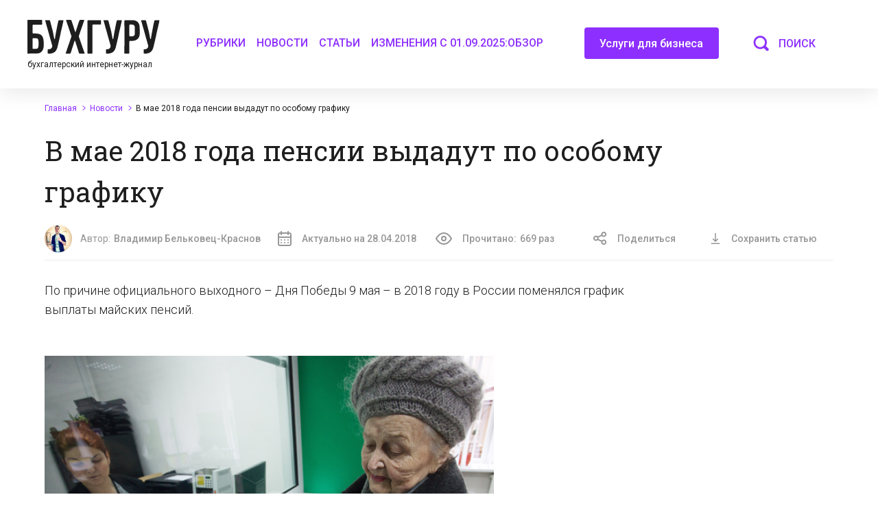

--- FILE ---
content_type: text/html; charset=UTF-8
request_url: https://buhguru.com/news/vyplata-pensii-maj-2018.html
body_size: 99008
content:
<!DOCTYPE html>
<html lang="ru">
	<head><meta charset="UTF-8"><script>if(navigator.userAgent.match(/MSIE|Internet Explorer/i)||navigator.userAgent.match(/Trident\/7\..*?rv:11/i)){var href=document.location.href;if(!href.match(/[?&]nowprocket/)){if(href.indexOf("?")==-1){if(href.indexOf("#")==-1){document.location.href=href+"?nowprocket=1"}else{document.location.href=href.replace("#","?nowprocket=1#")}}else{if(href.indexOf("#")==-1){document.location.href=href+"&nowprocket=1"}else{document.location.href=href.replace("#","&nowprocket=1#")}}}}</script><script>class RocketLazyLoadScripts{constructor(e){this.triggerEvents=e,this.userEventHandler=this.triggerListener.bind(this),this.touchStartHandler=this._onTouchStart.bind(this),this.touchMoveHandler=this._onTouchMove.bind(this),this.touchEndHandler=this._onTouchEnd.bind(this),this.clickHandler=this._onClick.bind(this),this.interceptedClicks=[],this.delayedScripts={normal:[],async:[],defer:[]},this.allJQueries=[]}_addUserInteractionListener(e){document.hidden?e.triggerListener():(this.triggerEvents.forEach((t=>window.addEventListener(t,e.userEventHandler,{passive:!0}))),window.addEventListener("touchstart",e.touchStartHandler,{passive:!0}),window.addEventListener("mousedown",e.touchStartHandler),document.addEventListener("visibilitychange",e.userEventHandler))}_removeUserInteractionListener(){this.triggerEvents.forEach((e=>window.removeEventListener(e,this.userEventHandler,{passive:!0}))),document.removeEventListener("visibilitychange",this.userEventHandler)}_onTouchStart(e){window.addEventListener("touchend",this.touchEndHandler),window.addEventListener("mouseup",this.touchEndHandler),window.addEventListener("touchmove",this.touchMoveHandler,{passive:!0}),window.addEventListener("mousemove",this.touchMoveHandler),e.target.addEventListener("click",this.clickHandler),this._renameDOMAttribute(e.target,"onclick","rocket-onclick")}_onTouchMove(e){window.removeEventListener("touchend",this.touchEndHandler),window.removeEventListener("mouseup",this.touchEndHandler),window.removeEventListener("touchmove",this.touchMoveHandler,{passive:!0}),window.removeEventListener("mousemove",this.touchMoveHandler),e.target.removeEventListener("click",this.clickHandler),this._renameDOMAttribute(e.target,"rocket-onclick","onclick")}_onTouchEnd(e){window.removeEventListener("touchend",this.touchEndHandler),window.removeEventListener("mouseup",this.touchEndHandler),window.removeEventListener("touchmove",this.touchMoveHandler,{passive:!0}),window.removeEventListener("mousemove",this.touchMoveHandler)}_onClick(e){e.target.removeEventListener("click",this.clickHandler),this._renameDOMAttribute(e.target,"rocket-onclick","onclick"),this.interceptedClicks.push(e),e.preventDefault(),e.stopPropagation(),e.stopImmediatePropagation()}_replayClicks(){window.removeEventListener("touchstart",this.touchStartHandler,{passive:!0}),window.removeEventListener("mousedown",this.touchStartHandler),this.interceptedClicks.forEach((e=>{e.target.dispatchEvent(new MouseEvent("click",{view:e.view,bubbles:!0,cancelable:!0}))}))}_renameDOMAttribute(e,t,n){e.hasAttribute(t)&&(event.target.setAttribute(n,event.target.getAttribute(t)),event.target.removeAttribute(t))}triggerListener(){this._removeUserInteractionListener(this),"loading"===document.readyState?document.addEventListener("DOMContentLoaded",this._loadEverythingNow.bind(this)):this._loadEverythingNow()}async _loadEverythingNow(){this._delayEventListeners(),this._delayJQueryReady(this),this._handleDocumentWrite(),this._registerAllDelayedScripts(),this._preloadAllScripts(),await this._loadScriptsFromList(this.delayedScripts.normal),await this._loadScriptsFromList(this.delayedScripts.defer),await this._loadScriptsFromList(this.delayedScripts.async),await this._triggerDOMContentLoaded(),await this._triggerWindowLoad(),window.dispatchEvent(new Event("rocket-allScriptsLoaded")),this._replayClicks()}_registerAllDelayedScripts(){document.querySelectorAll("script[type=rocketlazyloadscript]").forEach((e=>{e.hasAttribute("src")?e.hasAttribute("async")&&!1!==e.async?this.delayedScripts.async.push(e):e.hasAttribute("defer")&&!1!==e.defer||"module"===e.getAttribute("data-rocket-type")?this.delayedScripts.defer.push(e):this.delayedScripts.normal.push(e):this.delayedScripts.normal.push(e)}))}async _transformScript(e){return await this._requestAnimFrame(),new Promise((t=>{const n=document.createElement("script");[...e.attributes].forEach((e=>{let t=e.nodeName;"type"!==t&&("data-rocket-type"===t&&(t="type"),n.setAttribute(t,e.nodeValue))})),e.hasAttribute("src")?(n.addEventListener("load",t),n.addEventListener("error",t)):(n.text=e.text,t()),e.parentNode.replaceChild(n,e)}))}async _loadScriptsFromList(e){const t=e.shift();return t?(await this._transformScript(t),this._loadScriptsFromList(e)):Promise.resolve()}_preloadAllScripts(){var e=document.createDocumentFragment();[...this.delayedScripts.normal,...this.delayedScripts.defer,...this.delayedScripts.async].forEach((t=>{const n=t.getAttribute("src");if(n){const t=document.createElement("link");t.href=n,t.rel="preload",t.as="script",e.appendChild(t)}})),document.head.appendChild(e)}_delayEventListeners(){let e={};function t(t,n){!function(t){function n(n){return e[t].eventsToRewrite.indexOf(n)>=0?"rocket-"+n:n}e[t]||(e[t]={originalFunctions:{add:t.addEventListener,remove:t.removeEventListener},eventsToRewrite:[]},t.addEventListener=function(){arguments[0]=n(arguments[0]),e[t].originalFunctions.add.apply(t,arguments)},t.removeEventListener=function(){arguments[0]=n(arguments[0]),e[t].originalFunctions.remove.apply(t,arguments)})}(t),e[t].eventsToRewrite.push(n)}function n(e,t){let n=e[t];Object.defineProperty(e,t,{get:()=>n||function(){},set(i){e["rocket"+t]=n=i}})}t(document,"DOMContentLoaded"),t(window,"DOMContentLoaded"),t(window,"load"),t(window,"pageshow"),t(document,"readystatechange"),n(document,"onreadystatechange"),n(window,"onload"),n(window,"onpageshow")}_delayJQueryReady(e){let t=window.jQuery;Object.defineProperty(window,"jQuery",{get:()=>t,set(n){if(n&&n.fn&&!e.allJQueries.includes(n)){n.fn.ready=n.fn.init.prototype.ready=function(t){e.domReadyFired?t.bind(document)(n):document.addEventListener("rocket-DOMContentLoaded",(()=>t.bind(document)(n)))};const t=n.fn.on;n.fn.on=n.fn.init.prototype.on=function(){if(this[0]===window){function e(e){return e.split(" ").map((e=>"load"===e||0===e.indexOf("load.")?"rocket-jquery-load":e)).join(" ")}"string"==typeof arguments[0]||arguments[0]instanceof String?arguments[0]=e(arguments[0]):"object"==typeof arguments[0]&&Object.keys(arguments[0]).forEach((t=>{delete Object.assign(arguments[0],{[e(t)]:arguments[0][t]})[t]}))}return t.apply(this,arguments),this},e.allJQueries.push(n)}t=n}})}async _triggerDOMContentLoaded(){this.domReadyFired=!0,await this._requestAnimFrame(),document.dispatchEvent(new Event("rocket-DOMContentLoaded")),await this._requestAnimFrame(),window.dispatchEvent(new Event("rocket-DOMContentLoaded")),await this._requestAnimFrame(),document.dispatchEvent(new Event("rocket-readystatechange")),await this._requestAnimFrame(),document.rocketonreadystatechange&&document.rocketonreadystatechange()}async _triggerWindowLoad(){await this._requestAnimFrame(),window.dispatchEvent(new Event("rocket-load")),await this._requestAnimFrame(),window.rocketonload&&window.rocketonload(),await this._requestAnimFrame(),this.allJQueries.forEach((e=>e(window).trigger("rocket-jquery-load"))),window.dispatchEvent(new Event("rocket-pageshow")),await this._requestAnimFrame(),window.rocketonpageshow&&window.rocketonpageshow()}_handleDocumentWrite(){const e=new Map;document.write=document.writeln=function(t){const n=document.currentScript,i=document.createRange(),r=n.parentElement;let o=e.get(n);void 0===o&&(o=n.nextSibling,e.set(n,o));const s=document.createDocumentFragment();i.setStart(s,0),s.appendChild(i.createContextualFragment(t)),r.insertBefore(s,o)}}async _requestAnimFrame(){return document.hidden?new Promise((e=>setTimeout(e))):new Promise((e=>requestAnimationFrame(e)))}static run(){const e=new RocketLazyLoadScripts(["keydown","mousedown","mousemove","touchmove","touchstart","touchend","wheel"]);e._addUserInteractionListener(e)}}RocketLazyLoadScripts.run();</script>
		
		<meta name="format-detection" content="telephone=no">
		<link rel="icon" href="https://buhguru.com/wp-content/uploads/2021/01/favicon-45x45.png" sizes="32x32" />
<link rel="icon" href="https://buhguru.com/wp-content/uploads/2021/01/favicon.png" sizes="192x192" />
<link rel="apple-touch-icon" href="https://buhguru.com/wp-content/uploads/2021/01/favicon.png" />
<meta name="msapplication-TileImage" content="https://buhguru.com/wp-content/uploads/2021/01/favicon.png" />
		<meta name="viewport" content="width=device-width, initial-scale=1.0, maximum-scale=1.0, user-scalable=0">
				<style type="text/css">
					.heateor_sss_button_instagram span.heateor_sss_svg,a.heateor_sss_instagram span.heateor_sss_svg{background:radial-gradient(circle at 30% 107%,#fdf497 0,#fdf497 5%,#fd5949 45%,#d6249f 60%,#285aeb 90%)}
											.heateor_sss_horizontal_sharing .heateor_sss_svg,.heateor_sss_standard_follow_icons_container .heateor_sss_svg{
							color: #fff;
						border-width: 0px;
			border-style: solid;
			border-color: transparent;
		}
					.heateor_sss_horizontal_sharing .heateorSssTCBackground{
				color:#666;
			}
					.heateor_sss_horizontal_sharing span.heateor_sss_svg:hover,.heateor_sss_standard_follow_icons_container span.heateor_sss_svg:hover{
						border-color: transparent;
		}
		.heateor_sss_vertical_sharing span.heateor_sss_svg,.heateor_sss_floating_follow_icons_container span.heateor_sss_svg{
							color: #fff;
						border-width: 0px;
			border-style: solid;
			border-color: transparent;
		}
				.heateor_sss_vertical_sharing .heateorSssTCBackground{
			color:#666;
		}
						.heateor_sss_vertical_sharing span.heateor_sss_svg:hover,.heateor_sss_floating_follow_icons_container span.heateor_sss_svg:hover{
						border-color: transparent;
		}
		@media screen and (max-width:783px) {.heateor_sss_vertical_sharing{display:none!important}}		</style>
		<meta name='robots' content='index, follow, max-image-preview:large, max-snippet:-1, max-video-preview:-1' />

	<!-- This site is optimized with the Yoast SEO plugin v21.8 - https://yoast.com/wordpress/plugins/seo/ -->
	<title>Пенсии в мае 2018 года: график выплат изменен</title>
	<meta name="description" content="Внимание! График выплаты пенсий в мае 2018 года несколько изменился по причине праздника Дня Победы 9 мая. Отмена выдачи пенсий в первых числах мая 2018 года: подробности." />
	<link rel="canonical" href="https://buhguru.com/news/vyplata-pensii-maj-2018.html" />
	<meta property="og:locale" content="ru_RU" />
	<meta property="og:type" content="article" />
	<meta property="og:title" content="Пенсии в мае 2018 года: график выплат изменен" />
	<meta property="og:description" content="Внимание! График выплаты пенсий в мае 2018 года несколько изменился по причине праздника Дня Победы 9 мая. Отмена выдачи пенсий в первых числах мая 2018 года: подробности." />
	<meta property="og:url" content="https://buhguru.com/news/vyplata-pensii-maj-2018.html" />
	<meta property="og:site_name" content="«Бухгуру»" />
	<meta property="article:publisher" content="https://www.facebook.com/buhguru/?fref=ts" />
	<meta property="article:author" content="http://facebook.com/krasnov10" />
	<meta property="article:published_time" content="2018-04-28T09:33:42+00:00" />
	<meta property="og:image" content="https://buhguru.com/wp-content/uploads/2018/04/vyplata-pensii-maj-2018.png" />
	<meta name="author" content="Владимир Бельковец-Краснов" />
	<meta name="twitter:card" content="summary_large_image" />
	<meta name="twitter:label1" content="Написано автором" />
	<meta name="twitter:data1" content="Владимир Бельковец-Краснов" />
	<script type="application/ld+json" class="yoast-schema-graph">{"@context":"https://schema.org","@graph":[{"@type":"NewsArticle","@id":"https://buhguru.com/news/vyplata-pensii-maj-2018.html#article","isPartOf":{"@id":"https://buhguru.com/news/vyplata-pensii-maj-2018.html"},"author":{"name":"Владимир Бельковец-Краснов","@id":"https://buhguru.com/#/schema/person/0686ef467f2f1f491f4c5c8d32741469"},"headline":"В мае 2018 года пенсии выдадут по особому графику","datePublished":"2018-04-28T09:33:42+00:00","dateModified":"2018-04-28T09:33:42+00:00","mainEntityOfPage":{"@id":"https://buhguru.com/news/vyplata-pensii-maj-2018.html"},"wordCount":111,"publisher":{"@id":"https://buhguru.com/#organization"},"image":{"@id":"https://buhguru.com/news/vyplata-pensii-maj-2018.html#primaryimage"},"thumbnailUrl":"https://buhguru.com/wp-content/uploads/2018/04/vyplata-pensii-maj-2018.png","keywords":["2018","изменения","пенсия","сроки"],"articleSection":["Новости","Пособия"],"inLanguage":"ru-RU"},{"@type":"WebPage","@id":"https://buhguru.com/news/vyplata-pensii-maj-2018.html","url":"https://buhguru.com/news/vyplata-pensii-maj-2018.html","name":"Пенсии в мае 2018 года: график выплат изменен","isPartOf":{"@id":"https://buhguru.com/#website"},"primaryImageOfPage":{"@id":"https://buhguru.com/news/vyplata-pensii-maj-2018.html#primaryimage"},"image":{"@id":"https://buhguru.com/news/vyplata-pensii-maj-2018.html#primaryimage"},"thumbnailUrl":"https://buhguru.com/wp-content/uploads/2018/04/vyplata-pensii-maj-2018.png","datePublished":"2018-04-28T09:33:42+00:00","dateModified":"2018-04-28T09:33:42+00:00","description":"Внимание! График выплаты пенсий в мае 2018 года несколько изменился по причине праздника Дня Победы 9 мая. Отмена выдачи пенсий в первых числах мая 2018 года: подробности.","breadcrumb":{"@id":"https://buhguru.com/news/vyplata-pensii-maj-2018.html#breadcrumb"},"inLanguage":"ru-RU","potentialAction":[{"@type":"ReadAction","target":["https://buhguru.com/news/vyplata-pensii-maj-2018.html"]}]},{"@type":"BreadcrumbList","@id":"https://buhguru.com/news/vyplata-pensii-maj-2018.html#breadcrumb","itemListElement":[{"@type":"ListItem","position":1,"name":"Главная страница","item":"https://buhguru.com/"},{"@type":"ListItem","position":2,"name":"В мае 2018 года пенсии выдадут по особому графику"}]},{"@type":"WebSite","@id":"https://buhguru.com/#website","url":"https://buhguru.com/","name":"«Бухгуру»","description":"бухгалтерский интернет-журнал","publisher":{"@id":"https://buhguru.com/#organization"},"potentialAction":[{"@type":"SearchAction","target":{"@type":"EntryPoint","urlTemplate":"https://buhguru.com/?s={search_term_string}"},"query-input":"required name=search_term_string"}],"inLanguage":"ru-RU"},{"@type":"Organization","@id":"https://buhguru.com/#organization","name":"Бухгуру","url":"https://buhguru.com/","logo":{"@type":"ImageObject","inLanguage":"ru-RU","@id":"https://buhguru.com/#/schema/logo/image/","url":"https://buhguru.com/wp-content/uploads/2022/01/logo1200600.png","contentUrl":"https://buhguru.com/wp-content/uploads/2022/01/logo1200600.png","width":1200,"height":600,"caption":"Бухгуру"},"image":{"@id":"https://buhguru.com/#/schema/logo/image/"},"sameAs":["https://www.facebook.com/buhguru/?fref=ts"]},{"@type":"Person","@id":"https://buhguru.com/#/schema/person/0686ef467f2f1f491f4c5c8d32741469","name":"Владимир Бельковец-Краснов","description":"���������������������������������������������������������������������������������������������������������������������������������������������������������������������������������������������������������������������������������������������������������������������������������������������������������������������������������������������������������������������������������������������������������������������������������������������������������������������������������������������������������������������������������������������������������������������������������������������������������������������������������������������������������������������������������������������������������������������������������������������������������������������������������������������������������������������������������������������������������������������������������������������������������������������������������������������������������������������������������������������������������������������������������������������������������������������������������������������������������������������������������������������������������������������������������������������������������������������������������������������������������������������������������������������������������������������������������������������������������������������������������������������������������������������������������������������������������������������������������������������������������������������������������������������������������������������������������������������������������������������������������������������������������������������������������������������������������������������������������������������������������������������������������������������������������������������������������������������������������������������������������������������������������������������������������������������������������������������������������������������������������������������������������������������������������������������������������������������������������������������������������������������������������������������������������������������������������������������������������������������������������������������������������������������������������������������������������������������������","sameAs":["http://facebook.com/krasnov10"],"url":"https://buhguru.com/author/vovabel"},{"@type":"ImageObject","@id":"https://buhguru.com/news/vyplata-pensii-maj-2018.html#primaryimage","inLanguage":"ru-RU","url":"https://buhguru.com/wp-content/uploads/2021/01/cover.jpg","width":1200,"height":713}]}</script>
	<!-- / Yoast SEO plugin. -->


<link rel='stylesheet' id='validate-engine-css-css' href='https://buhguru.com/wp-content/plugins/wysija-newsletters/css/validationEngine.jquery.css?ver=2.18' type='text/css' media='all' />
<style id='classic-theme-styles-inline-css' type='text/css'>
/*! This file is auto-generated */
.wp-block-button__link{color:#fff;background-color:#32373c;border-radius:9999px;box-shadow:none;text-decoration:none;padding:calc(.667em + 2px) calc(1.333em + 2px);font-size:1.125em}.wp-block-file__button{background:#32373c;color:#fff;text-decoration:none}
</style>
<style id='global-styles-inline-css' type='text/css'>
body{--wp--preset--color--black: #000000;--wp--preset--color--cyan-bluish-gray: #abb8c3;--wp--preset--color--white: #ffffff;--wp--preset--color--pale-pink: #f78da7;--wp--preset--color--vivid-red: #cf2e2e;--wp--preset--color--luminous-vivid-orange: #ff6900;--wp--preset--color--luminous-vivid-amber: #fcb900;--wp--preset--color--light-green-cyan: #7bdcb5;--wp--preset--color--vivid-green-cyan: #00d084;--wp--preset--color--pale-cyan-blue: #8ed1fc;--wp--preset--color--vivid-cyan-blue: #0693e3;--wp--preset--color--vivid-purple: #9b51e0;--wp--preset--gradient--vivid-cyan-blue-to-vivid-purple: linear-gradient(135deg,rgba(6,147,227,1) 0%,rgb(155,81,224) 100%);--wp--preset--gradient--light-green-cyan-to-vivid-green-cyan: linear-gradient(135deg,rgb(122,220,180) 0%,rgb(0,208,130) 100%);--wp--preset--gradient--luminous-vivid-amber-to-luminous-vivid-orange: linear-gradient(135deg,rgba(252,185,0,1) 0%,rgba(255,105,0,1) 100%);--wp--preset--gradient--luminous-vivid-orange-to-vivid-red: linear-gradient(135deg,rgba(255,105,0,1) 0%,rgb(207,46,46) 100%);--wp--preset--gradient--very-light-gray-to-cyan-bluish-gray: linear-gradient(135deg,rgb(238,238,238) 0%,rgb(169,184,195) 100%);--wp--preset--gradient--cool-to-warm-spectrum: linear-gradient(135deg,rgb(74,234,220) 0%,rgb(151,120,209) 20%,rgb(207,42,186) 40%,rgb(238,44,130) 60%,rgb(251,105,98) 80%,rgb(254,248,76) 100%);--wp--preset--gradient--blush-light-purple: linear-gradient(135deg,rgb(255,206,236) 0%,rgb(152,150,240) 100%);--wp--preset--gradient--blush-bordeaux: linear-gradient(135deg,rgb(254,205,165) 0%,rgb(254,45,45) 50%,rgb(107,0,62) 100%);--wp--preset--gradient--luminous-dusk: linear-gradient(135deg,rgb(255,203,112) 0%,rgb(199,81,192) 50%,rgb(65,88,208) 100%);--wp--preset--gradient--pale-ocean: linear-gradient(135deg,rgb(255,245,203) 0%,rgb(182,227,212) 50%,rgb(51,167,181) 100%);--wp--preset--gradient--electric-grass: linear-gradient(135deg,rgb(202,248,128) 0%,rgb(113,206,126) 100%);--wp--preset--gradient--midnight: linear-gradient(135deg,rgb(2,3,129) 0%,rgb(40,116,252) 100%);--wp--preset--font-size--small: 13px;--wp--preset--font-size--medium: 20px;--wp--preset--font-size--large: 36px;--wp--preset--font-size--x-large: 42px;--wp--preset--spacing--20: 0.44rem;--wp--preset--spacing--30: 0.67rem;--wp--preset--spacing--40: 1rem;--wp--preset--spacing--50: 1.5rem;--wp--preset--spacing--60: 2.25rem;--wp--preset--spacing--70: 3.38rem;--wp--preset--spacing--80: 5.06rem;--wp--preset--shadow--natural: 6px 6px 9px rgba(0, 0, 0, 0.2);--wp--preset--shadow--deep: 12px 12px 50px rgba(0, 0, 0, 0.4);--wp--preset--shadow--sharp: 6px 6px 0px rgba(0, 0, 0, 0.2);--wp--preset--shadow--outlined: 6px 6px 0px -3px rgba(255, 255, 255, 1), 6px 6px rgba(0, 0, 0, 1);--wp--preset--shadow--crisp: 6px 6px 0px rgba(0, 0, 0, 1);}:where(.is-layout-flex){gap: 0.5em;}:where(.is-layout-grid){gap: 0.5em;}body .is-layout-flow > .alignleft{float: left;margin-inline-start: 0;margin-inline-end: 2em;}body .is-layout-flow > .alignright{float: right;margin-inline-start: 2em;margin-inline-end: 0;}body .is-layout-flow > .aligncenter{margin-left: auto !important;margin-right: auto !important;}body .is-layout-constrained > .alignleft{float: left;margin-inline-start: 0;margin-inline-end: 2em;}body .is-layout-constrained > .alignright{float: right;margin-inline-start: 2em;margin-inline-end: 0;}body .is-layout-constrained > .aligncenter{margin-left: auto !important;margin-right: auto !important;}body .is-layout-constrained > :where(:not(.alignleft):not(.alignright):not(.alignfull)){max-width: var(--wp--style--global--content-size);margin-left: auto !important;margin-right: auto !important;}body .is-layout-constrained > .alignwide{max-width: var(--wp--style--global--wide-size);}body .is-layout-flex{display: flex;}body .is-layout-flex{flex-wrap: wrap;align-items: center;}body .is-layout-flex > *{margin: 0;}body .is-layout-grid{display: grid;}body .is-layout-grid > *{margin: 0;}:where(.wp-block-columns.is-layout-flex){gap: 2em;}:where(.wp-block-columns.is-layout-grid){gap: 2em;}:where(.wp-block-post-template.is-layout-flex){gap: 1.25em;}:where(.wp-block-post-template.is-layout-grid){gap: 1.25em;}.has-black-color{color: var(--wp--preset--color--black) !important;}.has-cyan-bluish-gray-color{color: var(--wp--preset--color--cyan-bluish-gray) !important;}.has-white-color{color: var(--wp--preset--color--white) !important;}.has-pale-pink-color{color: var(--wp--preset--color--pale-pink) !important;}.has-vivid-red-color{color: var(--wp--preset--color--vivid-red) !important;}.has-luminous-vivid-orange-color{color: var(--wp--preset--color--luminous-vivid-orange) !important;}.has-luminous-vivid-amber-color{color: var(--wp--preset--color--luminous-vivid-amber) !important;}.has-light-green-cyan-color{color: var(--wp--preset--color--light-green-cyan) !important;}.has-vivid-green-cyan-color{color: var(--wp--preset--color--vivid-green-cyan) !important;}.has-pale-cyan-blue-color{color: var(--wp--preset--color--pale-cyan-blue) !important;}.has-vivid-cyan-blue-color{color: var(--wp--preset--color--vivid-cyan-blue) !important;}.has-vivid-purple-color{color: var(--wp--preset--color--vivid-purple) !important;}.has-black-background-color{background-color: var(--wp--preset--color--black) !important;}.has-cyan-bluish-gray-background-color{background-color: var(--wp--preset--color--cyan-bluish-gray) !important;}.has-white-background-color{background-color: var(--wp--preset--color--white) !important;}.has-pale-pink-background-color{background-color: var(--wp--preset--color--pale-pink) !important;}.has-vivid-red-background-color{background-color: var(--wp--preset--color--vivid-red) !important;}.has-luminous-vivid-orange-background-color{background-color: var(--wp--preset--color--luminous-vivid-orange) !important;}.has-luminous-vivid-amber-background-color{background-color: var(--wp--preset--color--luminous-vivid-amber) !important;}.has-light-green-cyan-background-color{background-color: var(--wp--preset--color--light-green-cyan) !important;}.has-vivid-green-cyan-background-color{background-color: var(--wp--preset--color--vivid-green-cyan) !important;}.has-pale-cyan-blue-background-color{background-color: var(--wp--preset--color--pale-cyan-blue) !important;}.has-vivid-cyan-blue-background-color{background-color: var(--wp--preset--color--vivid-cyan-blue) !important;}.has-vivid-purple-background-color{background-color: var(--wp--preset--color--vivid-purple) !important;}.has-black-border-color{border-color: var(--wp--preset--color--black) !important;}.has-cyan-bluish-gray-border-color{border-color: var(--wp--preset--color--cyan-bluish-gray) !important;}.has-white-border-color{border-color: var(--wp--preset--color--white) !important;}.has-pale-pink-border-color{border-color: var(--wp--preset--color--pale-pink) !important;}.has-vivid-red-border-color{border-color: var(--wp--preset--color--vivid-red) !important;}.has-luminous-vivid-orange-border-color{border-color: var(--wp--preset--color--luminous-vivid-orange) !important;}.has-luminous-vivid-amber-border-color{border-color: var(--wp--preset--color--luminous-vivid-amber) !important;}.has-light-green-cyan-border-color{border-color: var(--wp--preset--color--light-green-cyan) !important;}.has-vivid-green-cyan-border-color{border-color: var(--wp--preset--color--vivid-green-cyan) !important;}.has-pale-cyan-blue-border-color{border-color: var(--wp--preset--color--pale-cyan-blue) !important;}.has-vivid-cyan-blue-border-color{border-color: var(--wp--preset--color--vivid-cyan-blue) !important;}.has-vivid-purple-border-color{border-color: var(--wp--preset--color--vivid-purple) !important;}.has-vivid-cyan-blue-to-vivid-purple-gradient-background{background: var(--wp--preset--gradient--vivid-cyan-blue-to-vivid-purple) !important;}.has-light-green-cyan-to-vivid-green-cyan-gradient-background{background: var(--wp--preset--gradient--light-green-cyan-to-vivid-green-cyan) !important;}.has-luminous-vivid-amber-to-luminous-vivid-orange-gradient-background{background: var(--wp--preset--gradient--luminous-vivid-amber-to-luminous-vivid-orange) !important;}.has-luminous-vivid-orange-to-vivid-red-gradient-background{background: var(--wp--preset--gradient--luminous-vivid-orange-to-vivid-red) !important;}.has-very-light-gray-to-cyan-bluish-gray-gradient-background{background: var(--wp--preset--gradient--very-light-gray-to-cyan-bluish-gray) !important;}.has-cool-to-warm-spectrum-gradient-background{background: var(--wp--preset--gradient--cool-to-warm-spectrum) !important;}.has-blush-light-purple-gradient-background{background: var(--wp--preset--gradient--blush-light-purple) !important;}.has-blush-bordeaux-gradient-background{background: var(--wp--preset--gradient--blush-bordeaux) !important;}.has-luminous-dusk-gradient-background{background: var(--wp--preset--gradient--luminous-dusk) !important;}.has-pale-ocean-gradient-background{background: var(--wp--preset--gradient--pale-ocean) !important;}.has-electric-grass-gradient-background{background: var(--wp--preset--gradient--electric-grass) !important;}.has-midnight-gradient-background{background: var(--wp--preset--gradient--midnight) !important;}.has-small-font-size{font-size: var(--wp--preset--font-size--small) !important;}.has-medium-font-size{font-size: var(--wp--preset--font-size--medium) !important;}.has-large-font-size{font-size: var(--wp--preset--font-size--large) !important;}.has-x-large-font-size{font-size: var(--wp--preset--font-size--x-large) !important;}
.wp-block-navigation a:where(:not(.wp-element-button)){color: inherit;}
:where(.wp-block-post-template.is-layout-flex){gap: 1.25em;}:where(.wp-block-post-template.is-layout-grid){gap: 1.25em;}
:where(.wp-block-columns.is-layout-flex){gap: 2em;}:where(.wp-block-columns.is-layout-grid){gap: 2em;}
.wp-block-pullquote{font-size: 1.5em;line-height: 1.6;}
</style>
<link rel='stylesheet' id='contact-form-7-css' href='https://buhguru.com/wp-content/plugins/contact-form-7/includes/css/styles.css?ver=5.8.6' type='text/css' media='all' />
<link rel='stylesheet' id='cookie-notice-front-css' href='https://buhguru.com/wp-content/plugins/cookie-notice/css/front.min.css?ver=2.5.7' type='text/css' media='all' />
<link rel='stylesheet' id='expert-review-style-css' href='https://buhguru.com/wp-content/plugins/expert-review/assets/public/css/styles.min.css?ver=1.8.0' type='text/css' media='all' />
<link rel='stylesheet' id='gpt-master-frontend-style-css' href='https://buhguru.com/wp-content/plugins/gpt_master/public/css/frontend-style.css?ver=6.4.7' type='text/css' media='all' />
<link rel='stylesheet' id='bg-shce-genericons-css' href='https://buhguru.com/wp-content/plugins/show-hidecollapse-expand/assets/css/genericons/genericons.css?ver=6.4.7' type='text/css' media='all' />
<link rel='stylesheet' id='bg-show-hide-css' href='https://buhguru.com/wp-content/plugins/show-hidecollapse-expand/assets/css/bg-show-hide.css?ver=6.4.7' type='text/css' media='all' />
<link rel='stylesheet' id='mCustomScrollbar-css' href='https://buhguru.com/wp-content/themes/buhguru/assets/css/mCustomScrollbar.css?ver=6.4.7' type='text/css' media='all' />
<link rel='stylesheet' id='theme_style-css' href='https://buhguru.com/wp-content/themes/buhguru/assets/css/style.min.css?ver=20220323' type='text/css' media='all' />
<link rel='stylesheet' id='custom_style2-css' href='https://buhguru.com/wp-content/themes/buhguru/assets/css/custom.css?ver=20230220' type='text/css' media='all' />
<link rel='stylesheet' id='custom_style-css' href='https://buhguru.com/wp-content/themes/buhguru/style.css?ver=202201301' type='text/css' media='all' />
<link rel='stylesheet' id='additional-styles-css' href='https://buhguru.com/wp-content/themes/buhguru/assets/css/additional.css?ver=20220306' type='text/css' media='all' />
<link rel='stylesheet' id='heateor_sss_frontend_css-css' href='https://buhguru.com/wp-content/plugins/sassy-social-share/public/css/sassy-social-share-public.css?ver=3.3.46' type='text/css' media='all' />
<link rel='stylesheet' id='tablepress-default-css' href='https://buhguru.com/wp-content/plugins/tablepress/css/build/default.css?ver=2.2.4' type='text/css' media='all' />
<link rel='stylesheet' id='stbCoreCSS-css' href='https://buhguru.com/wp-content/plugins/wp-special-textboxes/css/stb-core.css?ver=5.9.109' type='text/css' media='all' />
<link rel='stylesheet' id='stbCSS-css' href='https://buhguru.com/wp-content/plugins/wp-special-textboxes/css/wp-special-textboxes.css?ver=5.9.109' type='text/css' media='all' />
<style id='rocket-lazyload-inline-css' type='text/css'>
.rll-youtube-player{position:relative;padding-bottom:56.23%;height:0;overflow:hidden;max-width:100%;}.rll-youtube-player iframe{position:absolute;top:0;left:0;width:100%;height:100%;z-index:100;background:0 0}.rll-youtube-player img{bottom:0;display:block;left:0;margin:auto;max-width:100%;width:100%;position:absolute;right:0;top:0;border:none;height:auto;cursor:pointer;-webkit-transition:.4s all;-moz-transition:.4s all;transition:.4s all}.rll-youtube-player img:hover{-webkit-filter:brightness(75%)}.rll-youtube-player .play{height:72px;width:72px;left:50%;top:50%;margin-left:-36px;margin-top:-36px;position:absolute;background:url(https://buhguru.com/wp-content/plugins/wp-rocket/assets/img/youtube.png) no-repeat;cursor:pointer}
</style>
<script type="rocketlazyloadscript" data-rocket-type="text/javascript" id="cookie-notice-front-js-before">
/* <![CDATA[ */
var cnArgs = {"ajaxUrl":"https:\/\/buhguru.com\/wp-admin\/admin-ajax.php","nonce":"30a50f6682","hideEffect":"fade","position":"bottom","onScroll":false,"onScrollOffset":100,"onClick":false,"cookieName":"cookie_notice_accepted","cookieTime":3600,"cookieTimeRejected":2592000,"globalCookie":false,"redirection":false,"cache":true,"revokeCookies":false,"revokeCookiesOpt":"automatic"};
/* ]]> */
</script>
<script type="rocketlazyloadscript" data-rocket-type="text/javascript" src="https://buhguru.com/wp-content/plugins/cookie-notice/js/front.min.js?ver=2.5.7" id="cookie-notice-front-js" defer></script>
<script type="rocketlazyloadscript" data-rocket-type="text/javascript" src="https://buhguru.com/wp-content/themes/buhguru/assets/js/jquery-3.6.0.min.js?ver=6.4.7" id="jquery-js"></script>
	<style>
		.betterdocs-wraper.betterdocs-main-wraper {
						background-color: #ffffff;		
																				}
		.betterdocs-archive-wrap.betterdocs-archive-main {
			padding-top: 50px;
			padding-bottom: 50px;
			padding-left: 0px;
			padding-right: 0px;
		}
		.betterdocs-archive-wrap.betterdocs-archive-main {
			width: 100%;
			max-width: 1600px;
		}
		.betterdocs-categories-wrap.single-kb.layout-masonry .docs-single-cat-wrap {
			margin-bottom: 15px;
		}
		.betterdocs-categories-wrap.single-kb.layout-flex .docs-single-cat-wrap {
			margin: 15px; 
		}
		.betterdocs-categories-wrap.single-kb .docs-single-cat-wrap .docs-cat-title-wrap { 
			padding-top: 20px; 
		}

		.betterdocs-categories-wrap.single-kb .docs-single-cat-wrap .docs-cat-title-wrap, 
		.betterdocs-archive-main .docs-item-container { 
			padding-right: 20px;
			padding-left: 20px;  
		}
		.betterdocs-archive-main .docs-item-container { 
			padding-bottom: 20px; 
		}
		.betterdocs-categories-wrap.betterdocs-category-box.layout-2.single-kb .docs-single-cat-wrap,
		.betterdocs-categories-wrap.single-kb .docs-single-cat-wrap.docs-cat-list-2-box {
			padding-top: 20px; 
			padding-right: 20px;
			padding-left: 20px; 
			padding-bottom: 20px; 
		}
        		.betterdocs-categories-wrap.betterdocs-category-box .docs-single-cat-wrap p{
						color: #566e8b;
					}
		.betterdocs-categories-wrap.single-kb .docs-single-cat-wrap,
		.betterdocs-categories-wrap.single-kb .docs-single-cat-wrap .docs-cat-title-wrap {
						border-top-left-radius: 5px;
									border-top-right-radius: 5px;
					}
		.betterdocs-categories-wrap.single-kb .docs-single-cat-wrap,
		.betterdocs-categories-wrap.single-kb .docs-single-cat-wrap .docs-item-container {
						border-bottom-right-radius: 5px;
									border-bottom-left-radius: 5px;
					}
		.betterdocs-category-list .betterdocs-categories-wrap .docs-single-cat-wrap,
		.betterdocs-category-box.white-bg .docs-single-cat-wrap,
		.betterdocs-categories-wrap.white-bg .docs-single-cat-wrap {
						background-color: #fff;
					}
		.betterdocs-category-box.single-kb.ash-bg .docs-single-cat-wrap {
						background-color: #f8f8fc;
					}
		.betterdocs-category-box.single-kb .docs-single-cat-wrap:hover,
		.betterdocs-categories-wrap.single-kb.white-bg .docs-single-cat-wrap.docs-cat-list-2-box:hover {
						background-color: #fff;
					}
		.betterdocs-category-box.single-kb .docs-single-cat-wrap img {
						margin-bottom: 20px;
					}
		.betterdocs-category-box.single-kb .docs-single-cat-wrap .docs-cat-title,
		.pro-layout-4.single-kb .docs-cat-list-2-box-content .docs-cat-title {
						margin-bottom: 15px;
					}
		.betterdocs-category-box.single-kb .docs-single-cat-wrap p {
						margin-bottom: 15px;
					}
		.betterdocs-category-box.single-kb .docs-single-cat-wrap span {
					}
		.docs-cat-title img {
			height: 32px; 
		}
		.betterdocs-category-box.single-kb .docs-single-cat-wrap img { 
			height: 80px; 
		}
		.single-kb .docs-cat-title-inner .docs-cat-heading,
		.betterdocs-category-box.single-kb .docs-single-cat-wrap .docs-cat-title,
		.single-kb .docs-cat-list-2-box .docs-cat-title,
		.single-kb .docs-cat-list-2-items .docs-cat-title{
			font-size: 20px;
		}
        .single-kb .docs-cat-title-inner .docs-cat-heading {
			color: #528ffe; 
		}
		.betterdocs-category-box.single-kb .docs-single-cat-wrap .docs-cat-title,
		.single-kb .docs-cat-list-2 .docs-cat-title, 
		.betterdocs-category-grid-layout-6 .betterdocs-term-info .betterdocs-term-title {
			color: #333333;
		}
				.docs-cat-title-wrap .docs-cat-title-inner {
			border-color: #528ffe; 
			padding-bottom: 20px;
		}
		.docs-cat-title-inner .docs-item-count span {
			color: #ffffff; 
			font-size: 15px;
		}
		.betterdocs-category-box.single-kb .docs-single-cat-wrap span,
		.single-kb .docs-cat-list-2-box .title-count span {
			color: #707070; 
			font-size: 15px;
		}
		.betterdocs-categories-wrap.single-kb .docs-cat-title-wrap .docs-item-count span {
			font-size: 15px;
			color: #ffffff; 
		}

		.betterdocs-categories-wrap .docs-item-count {
			background-color: #528ffe; 
		}

		.betterdocs-categories-wrap.single-kb .docs-cat-title-inner span {
			background-color: rgba(82,143,254,0.44);
			border-color: #ffffff;
			border-style: none;
			width: 30px; 
			height: 30px;
			border-top-width: 0px;
			border-right-width: 0px;
			border-bottom-width: 0px;
			border-left-width: 0px;
		}
		.betterdocs-categories-wrap.single-kb .docs-item-container ul {
			background-color: rgba(255,255,255,0);
			padding-top: 0px;
			padding-bottom: 0px;
			padding-right: 0px;
			padding-left: 0px;
		}
		.betterdocs-categories-wrap.single-kb .docs-item-container {
			background-color: #ffffff;
		}
		.betterdocs-categories-wrap.single-kb .docs-item-container li,
		.betterdocs-categories-wrap.single-kb .docs-item-container .docs-sub-cat-title,
        .betterdocs-popular-list.single-kb ul li {
			margin-top: 10px;
			margin-right: 10px;
			margin-left: 10px;
		}
        .betterdocs-categories-wrap.single-kb .docs-item-container li,
        .betterdocs-popular-list.single-kb ul li {
            margin-bottom: 10px;
			padding-top: 0px;
			padding-right: 0px;
			padding-bottom: 0px;
			padding-left: 0px;
        }
		.betterdocs-categories-wrap.single-kb .docs-item-container li svg {
			fill: #566e8b;
			font-size: 15px;
            min-width: 15px;
		}
        .betterdocs-popular-list.single-kb ul li svg {
			font-size: 15px;
            min-width: 15px;
		}
        .betterdocs-popular-list.single-kb ul li svg path {
			fill: #566e8b;
		}
		.betterdocs-categories-wrap.single-kb li a,
        .betterdocs-popular-list.single-kb ul li a {
			color: #566e8b;
			font-size: 15px;
		}
				.betterdocs-categories-wrap.single-kb .docs-item-container .docs-sub-cat li a {
			color: #566e8b;
		}
						.betterdocs-categories-wrap.single-kb .docs-item-container .docs-sub-cat li a:hover {
			color: #566e8b;
		}
						.betterdocs-categories-wrap.single-kb .docs-item-container .docs-sub-cat li svg {
			fill: #566e8b;
		}
				.betterdocs-categories-wrap.single-kb li a:hover,
        .betterdocs-popular-list.single-kb ul li a:hover {
			color: #566e8b;
		}
		.betterdocs-categories-wrap.single-kb .docs-item-container .docs-sub-cat-title svg {
			fill: #566e8b;
			font-size: 15px;
		}
		.betterdocs-categories-wrap.single-kb .docs-sub-cat-title a {
			color: #566e8b;
			font-size: 17px;
		}
		.betterdocs-categories-wrap.single-kb .docs-sub-cat-title a:hover {
			color: #566e8b;
		}
		.betterdocs-categories-wrap.single-kb .docs-item-container .docs-cat-link-btn, .betterdocs-categories-wrap.single-kb .docs-item-container .docs-cat-link-btn:visited {
			background-color: #ffffff;
			font-size: 16px;
			color: #528ffe;
			border-color: #528ffe;
			border-top-left-radius: 50px;
			border-top-right-radius: 50px;
			border-bottom-right-radius: 50px;
			border-bottom-left-radius: 50px;
			padding-top: 10px;
			padding-right: 20px;
			padding-bottom: 10px;
			padding-left: 20px;
			border-width: 1px;
		}

		.betterdocs-categories-wrap.single-kb .docs-item-container .docs-cat-link-btn, .betterdocs-categories-wrap.multiple-kb .tabs-content .betterdocs-tab-content .betterdocs-tab-categories .docs-single-cat-wrap .docs-item-container .docs-cat-link-btn{
			border-width: 1px;
		}
		.betterdocs-categories-wrap.single-kb .docs-item-container .docs-cat-link-btn:hover {
			background-color: #528ffe;
			color: #fff;
			border-color: #528ffe;
		}
		.betterdocs-categories-wrap.single-kb .docs-single-cat-wrap .docs-item-container .docs-cat-link-btn {
			margin-top: 10px;
			margin-bottom: 10px;
			margin-left: 20px;
			margin-right: 20px;
		}
		.betterdocs-single-bg .betterdocs-content-area, .betterdocs-single-bg .betterdocs-content-full {
			background-color: rgba(255,255,255,0);	
				
														}
		.betterdocs-single-wraper .betterdocs-content-area {
			padding-top: 30px;
			padding-right: 25px;
			padding-bottom: 30px;
			padding-left: 25px;
			max-width: 1400px;
			width:100%;
		}
		.betterdocs-single-wraper .betterdocs-content-area .docs-single-main {
			padding-top: 20px;
			padding-right: 20px;
			padding-bottom: 20px;
			padding-left: 20px;
		}
		.betterdocs-single-layout4 .betterdocs-content-full {
			padding-top: 30px;
			padding-right: 25px;
			padding-bottom: 30px;
			padding-left: 25px;
		}
		.betterdocs-single-layout4 .betterdocs-content-full{
			background-color: rgba(255,255,255,0);	
				
														}
		.betterdocs-single-layout5 .betterdocs-content-full {
			padding-top: 30px;
			padding-right: 25px;
			padding-bottom: 30px;
			padding-left: 25px;
		}
		.betterdocs-single-layout5 .betterdocs-content-full {
			background-color: rgba(255,255,255,0);	
				
														}
		.betterdocs-single-layout2 .docs-content-full-main .doc-single-content-wrapper {
			padding-top: 0px;
			padding-right: 0px;
			padding-bottom: 0px;
			padding-left: 0px;
		}
		.betterdocs-single-layout3 .docs-content-full-main .doc-single-content-wrapper {
			padding-top: 0px;
			padding-right: 0px;
			padding-bottom: 0px;
			padding-left: 0px;
		}
		.docs-single-title .betterdocs-entry-title {
			font-size: 36px;
			color: #3f5876;
		}
		.betterdocs-breadcrumb .betterdocs-breadcrumb-item a {
			font-size: 16px;
			color: #566e8b;
		}
		.betterdocs-breadcrumb .betterdocs-breadcrumb-list .betterdocs-breadcrumb-item a:hover {
			color: #566e8b;
		}
		.betterdocs-breadcrumb .breadcrumb-delimiter {
			color: #566e8b;
		}
		.betterdocs-breadcrumb-item.current span {
			font-size: 16px;
			color: #528fff;
		}
		.betterdocs-toc {
			background-color: #fff;
			padding-top: 20px;
			padding-right: 25px;
			padding-bottom: 20px;
			padding-left: 20px;
			margin-top: 0px;
			margin-right: 0px;
			margin-bottom: 0px;
			margin-left: 0px;
		}
		.betterdocs-entry-content .betterdocs-toc {
			margin-bottom: 20px;
		}
		.sticky-toc-container {
			width: 320px;
		}
		.sticky-toc-container.toc-sticky {
			z-index: 2;
			margin-top: 0px;
		}
		.betterdocs-toc > .toc-title {
			color: #3f5876;
			font-size: 18px;
		}
		.betterdocs-entry-content .betterdocs-toc.collapsible-sm .angle-icon {
			color: #3f5876;
		}
		.betterdocs-toc > .toc-list a {
			color: #566e8b;
			font-size: 14px;
			margin-top: 5px;
			margin-right: 0px;
			margin-bottom: 5px;
			margin-left: 0px;
		}
		.betterdocs-toc > .toc-list li a:before {
			font-size: 12px;
			color: #566e8b;
		}
		.betterdocs-toc > .toc-list li:before {
			padding-top: 5px;
		}
		.betterdocs-toc > .toc-list a:hover {
			color: #528fff;
		}
		.feedback-form-link .feedback-form-icon svg, .feedback-form-link .feedback-form-icon img {
			width: 26px;
		}
		.betterdocs-toc > .toc-list a.active,
        .betterdocs-toc > .toc-list a.active:before {
			color: #528fff;
		}
        .betterdocs-toc > .toc-list a.active:after {
            background-color: #528fff;
        }
		.betterdocs-content {
			color: #4d4d4d;
			font-size: 16px;
		}
		.betterdocs-social-share .betterdocs-social-share-heading h5 {
			color: #566e8b;
		}
		.betterdocs-entry-footer .feedback-form-link {
			color: #566e8b;
			font-size: 15px;
		}
		.betterdocs-entry-footer .feedback-update-form .feedback-form-link:hover {
			color: #566e8b;
		}
        .betterdocs-entry-footer .feedback-form .modal-content .feedback-form-title {
            color: #3f5876;
            font-size: 21px;
        }
		.docs-navigation a {
			color: #3f5876;
			font-size: 16px;
		}
		.docs-navigation a:hover {
			color: #3f5876;
		}
		.docs-navigation a svg{
			fill: #5edf8e;
			min-width: 16px;
			width: 16px;
		}
		.betterdocs-entry-footer .update-date{
			color: #566e8b;
			font-size: 14px;
		}
		.betterdocs-credit p{
			color: #201d3a;
			font-size: 14px;
		}
		.betterdocs-credit p a{
			color: #528fff;
		}
		.betterdocs-sidebar-content.betterdocs-category-sidebar .betterdocs-categories-wrap,
		.betterdocs-category-wraper .betterdocs-full-sidebar-left {
			background-color: #ffffff;
		}
		.betterdocs-single-layout1 .betterdocs-sidebar-content .betterdocs-categories-wrap {
						border-top-left-radius: 5px;
									border-top-right-radius: 5px;
									border-bottom-right-radius: 5px;
									border-bottom-left-radius: 5px;
					}
		.betterdocs-sidebar-content.betterdocs-category-sidebar .docs-single-cat-wrap .docs-cat-title-wrap{
			background-color: #ffffff;
		}
		.betterdocs-sidebar-content.betterdocs-category-sidebar .docs-cat-title img {
			height: 24px;
		}
		.betterdocs-sidebar-content.betterdocs-category-sidebar .docs-cat-title-inner .docs-cat-heading{
			color: #3f5876;
			font-size: 16px;
		}
		.betterdocs-sidebar-content.betterdocs-category-sidebar .docs-cat-title-inner .docs-cat-heading:hover {
			color: #3f5876 !important;
		}
		.betterdocs-sidebar-content.betterdocs-category-sidebar .docs-cat-title-inner .cat-list-arrow-down {
			color: #3f5876;
		}
		.betterdocs-sidebar-content.betterdocs-category-sidebar .docs-single-cat-wrap .active-title .docs-cat-title-inner .docs-cat-heading,
		.betterdocs-sidebar-content.betterdocs-category-sidebar .active-title .docs-cat-title-inner .docs-cat-heading,
		.betterdocs-category-wraper .betterdocs-full-sidebar-left .docs-cat-title-wrap::after {
			color: #3f5876;
		}
		.betterdocs-sidebar-content.betterdocs-category-sidebar .docs-item-count {
			background-color: #528ffe;
		}
		.betterdocs-sidebar-content.betterdocs-category-sidebar .docs-item-count span {
			background-color: rgba(82, 143, 255, 0.2);
			color: #ffffff;
			font-size: 12px;
		}
		.betterdocs-sidebar-content.betterdocs-category-sidebar .betterdocs-categories-wrap .docs-single-cat-wrap {
			margin-top: 5px;
			margin-right: 0px;
			margin-bottom: 5px;
			margin-left: 0px;
		}
		.betterdocs-sidebar-content.betterdocs-category-sidebar .betterdocs-categories-wrap, .betterdocs-full-sidebar-left .betterdocs-categories-wrap {
			padding-top: 0px;
			padding-right: 0px;
			padding-bottom: 0px;
			padding-left: 0px;
		}
		.betterdocs-sidebar-content.betterdocs-category-sidebar .betterdocs-categories-wrap .docs-single-cat-wrap .docs-cat-title-wrap {
			padding-top: 10px;
			padding-right: 15px;
			padding-bottom: 10px;
			padding-left: 15px;
		}
		.betterdocs-single-layout2 .betterdocs-full-sidebar-left .betterdocs-sidebar-content .betterdocs-categories-wrap .docs-cat-title-inner {
						background-color: #ffffff;		
						padding-top: 10px;
			padding-right: 15px;
			padding-bottom: 10px;
			padding-left: 15px;
		}
		.betterdocs-sidebar-content.betterdocs-category-sidebar .docs-item-container{
			background-color: #ffffff;
		}
		.betterdocs-sidebar-content.betterdocs-category-sidebar .docs-single-cat-wrap .docs-cat-title-wrap.active-title{
			background-color: rgba(90, 148, 255, .1);
			border-color: #528fff;
		}

		.betterdocs-sidebar-content.betterdocs-category-sidebar .betterdocs-categories-wrap .docs-item-container li {
			padding-left: 0;
			margin-top: 10px;
			margin-right: 10px;
			margin-bottom: 10px;
			margin-left: 10px;
		}
		.betterdocs-single-layout2 .betterdocs-sidebar-content .betterdocs-categories-wrap .docs-item-container li {
			margin-right: 0 !important;
		}
		.betterdocs-sidebar-content.betterdocs-category-sidebar .betterdocs-categories-wrap li a {
			color: #566e8b;
			font-size: 14px;
		}
		.betterdocs-sidebar-content.betterdocs-category-sidebar .betterdocs-categories-wrap li a:hover {
			color: #528fff;
		}
		.betterdocs-sidebar-content.betterdocs-category-sidebar .betterdocs-categories-wrap li svg {
			fill: #566e8b;
			font-size: 14px;
		}
        .betterdocs-sidebar-content .betterdocs-categories-wrap li a.active,
        .betterdocs-sidebar-content .betterdocs-categories-wrap li.sub-list a.active {
            color: #528fff;
        }
		.betterdocs-category-wraper.betterdocs-single-wraper{
																				}	
		.betterdocs-category-wraper.betterdocs-single-wraper .docs-listing-main .docs-category-listing{
						background-color: #ffffff;
						margin-top: 0px;
			margin-right: 0px;
			margin-bottom: 0px;
			margin-left: 0px;
			padding-top: 30px;
			padding-right: 30px;
			padding-bottom: 30px;
			padding-left: 30px;
			border-radius: 5px;
		}
		.betterdocs-category-wraper .docs-category-listing .docs-cat-title .docs-cat-heading {
			color: #566e8b;
			font-size: 20px;
			margin-top: 0px;
			margin-right: 0px;
			margin-bottom: 20px;
			margin-left: 0px;
		}
		.betterdocs-category-wraper .docs-category-listing .docs-cat-title p {
			color: #566e8b;
			font-size: 14px;
			margin-top: 0px;
			margin-right: 0px;
			margin-bottom: 20px;
			margin-left: 0px;
		}
		.betterdocs-category-wraper .docs-listing-main .docs-category-listing .docs-list ul li, 
		.betterdocs-category-wraper .docs-listing-main .docs-category-listing .docs-list .docs-sub-cat-title {
			margin-top: 10px;
			margin-right: 0px;
			margin-bottom: 10px;
			margin-left: 0px;
		}
		.betterdocs-category-wraper .docs-listing-main .docs-category-listing .docs-list ul li svg {
			fill: #566e8b;
			font-size: 16px;
            min-width: 16px;
		}
		.betterdocs-category-wraper .docs-listing-main .docs-category-listing .docs-list ul li a {
			color: #566e8b;
			font-size: 14px;
		}
		.betterdocs-category-wraper .docs-listing-main .docs-category-listing .docs-list ul li a:hover {
			color: #528ffe;
		}
				.betterdocs-category-wraper .docs-listing-main .docs-category-listing .docs-list .docs-sub-cat li a {
			color: #566e8b;
		}
						.betterdocs-category-wraper .docs-listing-main .docs-category-listing .docs-list .docs-sub-cat li a:hover {
			color: #566e8b;
		}
						.betterdocs-category-wraper .docs-listing-main .docs-category-listing .docs-list .docs-sub-cat li svg {
			fill: #566e8b;
		}
				.betterdocs-category-wraper .docs-listing-main .docs-category-listing .docs-list .docs-sub-cat-title svg {
			fill: #566e8b;
			font-size: 15px;
		}
		.betterdocs-category-wraper .docs-listing-main .docs-category-listing .docs-list .docs-sub-cat-title a {
			color: #566e8b;
			font-size: 17px;
		}
		.betterdocs-category-wraper .docs-listing-main .docs-category-listing .docs-list .docs-sub-cat-title a:hover {
			color: #566e8b;
		}

		.betterdocs-search-form-wrap{
						background-color: #f7f7f7;
																		padding-top: 50px;
			padding-right: 20px;
			padding-bottom: 50px;
			padding-left: 20px;
			margin-top:0px;
			margin-right:0px;
			margin-bottom:0px;
			margin-left:0px;
					}
		.betterdocs-search-heading h2.heading, .betterdocs-search-heading h1.heading, .betterdocs-search-heading h3.heading, .betterdocs-search-heading h4.heading, .betterdocs-search-heading h5.heading, .betterdocs-search-heading h6.heading {
			line-height: 1.2;
			font-size: 40px;
			color: #566e8b;
			margin-top: 0px;
			margin-right: 0px;
			margin-bottom: 20px;
			margin-left: 0px;
		}
		.betterdocs-search-heading h3.subheading, .betterdocs-search-heading h2.subheading, .betterdocs-search-heading h1.subheading, .betterdocs-search-heading h4.subheading, .betterdocs-search-heading h5.subheading, .betterdocs-search-heading h6.subheading {
			line-height: 1.2;
			font-size: 16px;
			color: #566e8b;
			margin-top: 0px;
			margin-right: 0px;
			margin-bottom: 20px;
			margin-left: 0px;
		}
		.betterdocs-searchform {
			background-color: #ffffff;
			border-radius: 8px;
			padding-top: 22px;
			padding-right: 15px;
			padding-bottom: 22px;
			padding-left: 15px;
		}
		.betterdocs-searchform .betterdocs-search-field {
			font-size: 16px;
			color: #595959;
		}	
		.betterdocs-searchform .betterdocs-search-field:focus{
			color: #595959;
		}
		.betterdocs-searchform .betterdocs-search-field::placeholder{
			color: #595959;
		}
		.betterdocs-searchform svg.docs-search-icon {
			fill: #444b54;
			height: 30px;
		}
		.docs-search-close path.close-line {
			fill: #ff697b;	
		}
		.docs-search-close path.close-border {
			fill: #444b54;	
		}
		.docs-search-loader {
			stroke: #444b54;	
		}
		.betterdocs-searchform svg.docs-search-icon:hover {
			fill: #444b54;
		}
		.betterdocs-live-search .docs-search-result {
			width: 100%;
			max-width: 800px;
			background-color: #fff;
			border-color: #f1f1f1;
		}
		.betterdocs-search-result-wrap::before {
			border-color: transparent transparent #fff;
		}
		.betterdocs-live-search .docs-search-result li {
			border-color: #f5f5f5;
		}
		.betterdocs-live-search .docs-search-result li a {
			font-size: 16px;
			padding-top: 10px;
			padding-right: 10px;
			padding-bottom: 10px;
			padding-left: 10px;
		}
		.betterdocs-live-search .docs-search-result li a .betterdocs-search-title {
			color: #444444;
		}

		.betterdocs-live-search .docs-search-result li a .betterdocs-search-category{
			color: #444444;
		}

		.betterdocs-live-search .docs-search-result li:hover {
			background-color: #f5f5f5;
		}
		.betterdocs-live-search .docs-search-result li a span:hover {
			color: #444444;
		}
		.betterdocs-category-box.pro-layout-3 .docs-single-cat-wrap img,
		.docs-cat-list-2-box img {
			margin-right: 20px;
		}
		.betterdocs-wraper.betterdocs-category-list-2 .betterdocs-search-form-wrap {
			padding-bottom: 130px;
		}

		.betterdocs-article-reactions .betterdocs-article-reactions-heading h5 {
			color: #566e8b;
		}
		.betterdocs-article-reaction-links li a {
			background-color: #00b88a;
		}
		.betterdocs-article-reaction-links li a:hover {
			background-color: #fff;
		}
		.betterdocs-article-reaction-links li a svg path {
			fill: #fff;
		}
		.betterdocs-article-reaction-links li a:hover svg path {
			fill: #00b88a;
		}

		/**
		 * FAQ Layout 1 Customizer CSS
		 */
		.betterdocs-faq-section-title.faq-doc{
			margin: 0px 0px 0px 0px;			color:#15063F;
			font-size: 30px;
		}
		.betterdocs-faq-main-wrapper-layout-1.faq-doc .betterdocs-faq-title h2{
			color: #15063F;
			font-size: 25px;
			padding: 20px 20px 20px 20px;		}

		.betterdocs-faq-main-wrapper-layout-1.faq-doc .betterdocs-faq-list > li .betterdocs-faq-group .betterdocs-faq-post .betterdocs-faq-post-name{
			color: #2f3b48;
			font-size: 17px;
		}

		.betterdocs-faq-main-wrapper-layout-1.faq-doc .betterdocs-faq-list > li .betterdocs-faq-group .betterdocs-faq-post{
			background-color: #f0f1f5;
			padding: 20px 20px 20px 20px;		}
		.betterdocs-faq-main-wrapper-layout-1.faq-doc .betterdocs-faq-group .betterdocs-faq-main-content{
			background-color: #fbfcff;
			font-size: 15px;
			color: #7B7B7B;
		}

		/**
		 * FAQ Layout 2 Customizer CSS
		 */
		.betterdocs-faq-main-wrapper-layout-2.faq-doc .betterdocs-faq-title h2{
			color: #15063F;
			font-size: 25px;
			padding: 20px 20px 20px 20px;		}

		.betterdocs-faq-main-wrapper-layout-2.faq-doc .betterdocs-faq-list > li .betterdocs-faq-group .betterdocs-faq-post-layout-2 .betterdocs-faq-post-name{
			color: #2f3b48;
			font-size: 17px;
		}

		.betterdocs-faq-main-wrapper-layout-2.faq-doc .betterdocs-faq-list-layout-2 > li .betterdocs-faq-group-layout-2{
			background-color: #fff;
		}

		.betterdocs-faq-main-wrapper-layout-2.faq-doc .betterdocs-faq-list-layout-2 > li .betterdocs-faq-group-layout-2 .betterdocs-faq-main-content-layout-2{
			background-color: #fff;
			font-size: 15px;
			color: #7B7B7B;
		}

		.betterdocs-faq-main-wrapper-layout-2.faq-doc .betterdocs-faq-list-layout-2 > li .betterdocs-faq-group-layout-2 .betterdocs-faq-post-layout-2 {
			padding: 20px 20px 20px 20px;		}
	</style>
	<!--<script type="rocketlazyloadscript">
		jQuery(document).ready(function() {
			var masonryGrid = jQuery(".betterdocs-categories-wrap.layout-masonry");
			var columnPerGrid = jQuery(".betterdocs-categories-wrap.layout-masonry").attr('data-column');
			var masonryItem = jQuery(".betterdocs-categories-wrap.layout-masonry .docs-single-cat-wrap");
			var doc_page_column_space = ;
			var total_margin = columnPerGrid * doc_page_column_space;
			if (masonryGrid.length) {
				masonryItem.css("width", "calc((100% - "+total_margin+"px) / "+parseInt(columnPerGrid)+")");
				masonryGrid.masonry({
					itemSelector: ".docs-single-cat-wrap",
					percentPosition: true,
					gutter: doc_page_column_space
				});
			}
		});
	</script>-->
    <meta name="yandex-verification" content="5597cf1e94b2402a" />
<meta name="yandex-verification" content="714d041e4dc1d76b" />

<!--Google Adsense-->
<!--script async src="//pagead2.googlesyndication.com/pagead/js/adsbygoogle.js"></script>
<script type="rocketlazyloadscript">
     (adsbygoogle = window.adsbygoogle || []).push({
          google_ad_client: "ca-pub-1827892442359728",
          enable_page_level_ads: true
     });
</script-->
<script data-minify="1" async src="https://buhguru.com/wp-content/cache/min/1/js/push/2d673d7baa2d647e3f003aee24b67d5b_1.js?ver=1753867829"></script>

<meta name="verify-admitad" content="b7965de9af" />
<meta name="msvalidate.01" content="13AF1C59878F533FCD6A78C3314FA40C" />

<!-- Yandex.RTB -->
<script type="rocketlazyloadscript">window.yaContextCb=window.yaContextCb||[]</script>
<script type="rocketlazyloadscript" src="https://yandex.ru/ads/system/context.js" async></script>

<!-- Sparrow -->
<script type="rocketlazyloadscript" data-minify="1" async src="https://buhguru.com/wp-content/cache/min/1/js/embed.js?ver=1753867829"></script><style id="wpremark-styles">.wpremark{position:relative;display:flex;border:none}.wpremark p{margin:.75em 0}.wpremark p:first-child{margin-top:0}.wpremark p:last-child{margin-bottom:0}.wpremark .wpremark-body{width:100%;max-width:100%;align-self:center}.wpremark .wpremark-icon svg,.wpremark .wpremark-icon img{display:block;max-width:100%;max-height:100%}</style><link rel="amphtml" href="https://buhguru.com/news/vyplata-pensii-maj-2018.html/amp"><link rel="icon" href="https://buhguru.com/wp-content/uploads/2021/01/favicon-45x45.png" sizes="32x32" />
<link rel="icon" href="https://buhguru.com/wp-content/uploads/2021/01/favicon.png" sizes="192x192" />
<link rel="apple-touch-icon" href="https://buhguru.com/wp-content/uploads/2021/01/favicon.png" />
<meta name="msapplication-TileImage" content="https://buhguru.com/wp-content/uploads/2021/01/favicon.png" />
		<style type="text/css" id="wp-custom-css">
			/* Скрыть блок "Полезные статьи на почту" в футере */
.footer__subscribe.subscribe { 
  display: none !important; 
  margin: 0 !important; 
  padding: 0 !important; 
}

.footer__left .privacy-policy-link { display:none !important; }





		</style>
		<noscript><style id="rocket-lazyload-nojs-css">.rll-youtube-player, [data-lazy-src]{display:none !important;}</style></noscript>	</head>
	
	<body class="post-template-default single single-post postid-56637 single-format-standard cookies-not-set">
	<div class="overlay-fon"></div>
	<div class="overlay-fonW"></div>
	<script data-cfasync="false">if ( typeof ewww_webp_supported !== 'undefined') { document.body.classList.add("webp-support"); }</script>
		<div class="wrapper sticky-ready">
			<header class="header">
				<div class="overlya">
					<div class="overlya__img">
						<svg class="fon-popup-menu">
							<use xlink:href="#fon-popup-menu"></use>
						</svg>
					</div>
				</div>
				<div class="header__wrapper _w">
					<div class="header__body">
						<a href="/" class="header__logo-wrapper">
						<div class="header__logo">
							<div class="header__logo-img">
								<img src="data:image/svg+xml,%3Csvg%20xmlns='http://www.w3.org/2000/svg'%20viewBox='0%200%200%200'%3E%3C/svg%3E" alt="" data-lazy-src="https://buhguru.com/wp-content/uploads/2021/11/header_logo.svg"><noscript><img src="https://buhguru.com/wp-content/uploads/2021/11/header_logo.svg" alt=""></noscript>
							</div>
							<p class="header__element">бухгалтерский интернет-журнал</p>
						</div>
					</a>
						<div class="header__navigation">
							<form action="https://buhguru.com/search" class="search-form__item searchform" method="get" role="search" id="searchform">
								<div class="search-form__wrapper ">
									<button type="submit" id="searchsubmit" class="search-form__btn _icon-search"></button>
									<input type="hidden" name="searchid" value="2279208">
									<input type="hidden" name="web" value="0">
									<input type="text" id="s" name="text" value="" data-value="Поиск по сайту" class="search-form__input">
									<svg class="search-close" xmlns="http://www.w3.org/2000/svg" xmlns:xlink="http://www.w3.org/1999/xlink" height="25px" id="Layer_1" style="enable-background:new 0 0 512 512;" version="1.1" viewBox="0 0 512 512" width="25px" xml:space="preserve"><path d="M443.6,387.1L312.4,255.4l131.5-130c5.4-5.4,5.4-14.2,0-19.6l-37.4-37.6c-2.6-2.6-6.1-4-9.8-4c-3.7,0-7.2,1.5-9.8,4 L256,197.8L124.9,68.3c-2.6-2.6-6.1-4-9.8-4c-3.7,0-7.2,1.5-9.8,4L68,105.9c-5.4,5.4-5.4,14.2,0,19.6l131.5,130L68.4,387.1 c-2.6,2.6-4.1,6.1-4.1,9.8c0,3.7,1.4,7.2,4.1,9.8l37.4,37.6c2.7,2.7,6.2,4.1,9.8,4.1c3.5,0,7.1-1.3,9.8-4.1L256,313.1l130.7,131.1 c2.7,2.7,6.2,4.1,9.8,4.1c3.5,0,7.1-1.3,9.8-4.1l37.4-37.6c2.6-2.6,4.1-6.1,4.1-9.8C447.7,393.2,446.2,389.7,443.6,387.1z"/></svg>
								</div>
							</form>
							<nav class="header__menu menu">
								<h2 class="menu__item-title _icon-close">Меню</h2>
								<ul id="menu-glavnoe-menyu" class="menu__list"><li id="nav-menu-item-198151" class="main-menu-item menu__item  menu-item-even menu-item-depth-0 _categories menu-item menu-item-type-custom menu-item-object-custom menu-item-has-children"><a href="#popup-sub-menu" class="menu-link main-menu-link menu__link">Рубрики</a>
<button data-spoller type="button" class="menu__arrow _icon-arrow-down"></button><div class="menu__sub-list"><div class="menu__sub-list-wrapper"><ul class="sub-menu menu-odd  menu-depth-1">
	<li id="nav-menu-item-261011" class="sub-menu-item menu__sub-item  menu-item-odd menu-item-depth-1 menu-item menu-item-type-taxonomy menu-item-object-category"><a href="https://buhguru.com/enp" class="menu-link sub-menu-link menu__sub-link _icon-arrow_link link">ЕНП</a></li>
	<li id="nav-menu-item-198170" class="sub-menu-item menu__sub-item  menu-item-odd menu-item-depth-1 menu-item menu-item-type-taxonomy menu-item-object-category"><a href="https://buhguru.com/effektivniy-buhgalter" class="menu-link sub-menu-link menu__sub-link _icon-arrow_link link">Полезное</a></li>
	<li id="nav-menu-item-198157" class="sub-menu-item menu__sub-item  menu-item-odd menu-item-depth-1 menu-item menu-item-type-taxonomy menu-item-object-category"><a href="https://buhguru.com/zp-i-kadri" class="menu-link sub-menu-link menu__sub-link _icon-arrow_link link">Зарплата</a></li>
	<li id="nav-menu-item-198158" class="sub-menu-item menu__sub-item  menu-item-odd menu-item-depth-1 menu-item menu-item-type-taxonomy menu-item-object-category"><a href="https://buhguru.com/individualnye-predprinimateli" class="menu-link sub-menu-link menu__sub-link _icon-arrow_link link">ИП</a></li>
	<li id="nav-menu-item-198951" class="sub-menu-item menu__sub-item  menu-item-odd menu-item-depth-1 menu-item menu-item-type-taxonomy menu-item-object-category"><a href="https://buhguru.com/strahovie-vznosy" class="menu-link sub-menu-link menu__sub-link _icon-arrow_link link">Страховые взносы</a></li>
	<li id="nav-menu-item-198162" class="sub-menu-item menu__sub-item  menu-item-odd menu-item-depth-1 menu-item menu-item-type-taxonomy menu-item-object-category"><a href="https://buhguru.com/ndfl" class="menu-link sub-menu-link menu__sub-link _icon-arrow_link link">НДФЛ</a></li>
	<li id="nav-menu-item-198168" class="sub-menu-item menu__sub-item  menu-item-odd menu-item-depth-1 menu-item menu-item-type-taxonomy menu-item-object-category"><a href="https://buhguru.com/usn" class="menu-link sub-menu-link menu__sub-link _icon-arrow_link link">УСН</a></li>
	<li id="nav-menu-item-252963" class="sub-menu-item menu__sub-item  menu-item-odd menu-item-depth-1 menu-item menu-item-type-taxonomy menu-item-object-category"><a href="https://buhguru.com/buhgalteria/nds" class="menu-link sub-menu-link menu__sub-link _icon-arrow_link link">НДС</a></li>
	<li id="nav-menu-item-198166" class="sub-menu-item menu__sub-item  menu-item-odd menu-item-depth-1 menu-item menu-item-type-taxonomy menu-item-object-category current-post-ancestor current-menu-parent current-post-parent"><a href="https://buhguru.com/posobia" class="menu-link sub-menu-link menu__sub-link _icon-arrow_link link">Пособия</a></li>
	<li id="nav-menu-item-198954" class="sub-menu-item menu__sub-item  menu-item-odd menu-item-depth-1 menu-item menu-item-type-taxonomy menu-item-object-category"><a href="https://buhguru.com/buhuchet" class="menu-link sub-menu-link menu__sub-link _icon-arrow_link link">Бухучет</a></li>
	<li id="nav-menu-item-198159" class="sub-menu-item menu__sub-item  menu-item-odd menu-item-depth-1 menu-item menu-item-type-taxonomy menu-item-object-category"><a href="https://buhguru.com/kadrovaya-rabota" class="menu-link sub-menu-link menu__sub-link _icon-arrow_link link">Кадры</a></li>
	<li id="nav-menu-item-198953" class="sub-menu-item menu__sub-item  menu-item-odd menu-item-depth-1 menu-item menu-item-type-taxonomy menu-item-object-category"><a href="https://buhguru.com/otchetnost" class="menu-link sub-menu-link menu__sub-link _icon-arrow_link link">Отчеты</a></li>
	<li id="nav-menu-item-252969" class="sub-menu-item menu__sub-item  menu-item-odd menu-item-depth-1 menu-item menu-item-type-taxonomy menu-item-object-category"><a href="https://buhguru.com/proekty" class="menu-link sub-menu-link menu__sub-link _icon-arrow_link link">Проекты</a></li>
	<li id="nav-menu-item-198955" class="sub-menu-item menu__sub-item  menu-item-odd menu-item-depth-1 menu-item menu-item-type-taxonomy menu-item-object-category"><a href="https://buhguru.com/otvetstvennost" class="menu-link sub-menu-link menu__sub-link _icon-arrow_link link">Ответственность</a></li>
	<li id="nav-menu-item-252964" class="sub-menu-item menu__sub-item  menu-item-odd menu-item-depth-1 menu-item menu-item-type-taxonomy menu-item-object-category"><a href="https://buhguru.com/ohrana-truda" class="menu-link sub-menu-link menu__sub-link _icon-arrow_link link">Охрана труда</a></li>
	<li id="nav-menu-item-252965" class="sub-menu-item menu__sub-item  menu-item-odd menu-item-depth-1 menu-item menu-item-type-taxonomy menu-item-object-category"><a href="https://buhguru.com/pensiya" class="menu-link sub-menu-link menu__sub-link _icon-arrow_link link">Пенсия</a></li>
	<li id="nav-menu-item-252968" class="sub-menu-item menu__sub-item  menu-item-odd menu-item-depth-1 menu-item menu-item-type-taxonomy menu-item-object-category"><a href="https://buhguru.com/proverki-i-sankcii" class="menu-link sub-menu-link menu__sub-link _icon-arrow_link link">Проверки</a></li>
	<li id="nav-menu-item-198950" class="sub-menu-item menu__sub-item  menu-item-odd menu-item-depth-1 menu-item menu-item-type-taxonomy menu-item-object-category"><a href="https://buhguru.com/spravka-info" class="menu-link sub-menu-link menu__sub-link _icon-arrow_link link">Справочная</a></li>
	<li id="nav-menu-item-252967" class="sub-menu-item menu__sub-item  menu-item-odd menu-item-depth-1 menu-item menu-item-type-taxonomy menu-item-object-category"><a href="https://buhguru.com/kass-tekh" class="menu-link sub-menu-link menu__sub-link _icon-arrow_link link">ККТ</a></li>
	<li id="nav-menu-item-252962" class="sub-menu-item menu__sub-item  menu-item-odd menu-item-depth-1 menu-item menu-item-type-taxonomy menu-item-object-category"><a href="https://buhguru.com/fss" class="menu-link sub-menu-link menu__sub-link _icon-arrow_link link">ФСС</a></li>
</ul>
</div></div></li>
<li id="nav-menu-item-199307" class="main-menu-item menu__item  menu-item-even menu-item-depth-0 menu-item menu-item-type-taxonomy menu-item-object-category current-post-ancestor current-menu-parent current-post-parent"><a href="https://buhguru.com/news" class="menu-link main-menu-link menu__link">Новости</a></li>
<li id="nav-menu-item-59833" class="main-menu-item menu__item  menu-item-even menu-item-depth-0 menu-item menu-item-type-post_type menu-item-object-page"><a href="https://buhguru.com/stati" class="menu-link main-menu-link menu__link">Статьи</a></li>
<li id="nav-menu-item-272354" class="main-menu-item menu__item  menu-item-even menu-item-depth-0 menu-item menu-item-type-custom menu-item-object-custom"><a href="https://buhguru.com/obzory/chto-menyaetsya-v-rabote-buhgaltera-s-1-sentyabrya-2025-goda.html" class="menu-link main-menu-link menu__link">Изменения с 01.09.2025:обзор</a></li>
</ul>														<div class="menu__bussiness">
							<a href="#" class="btn">
							Услуги для бизнеса
							<svg width="1em" height="1em" class="icon icon-arrow">
							<use xlink:href="#icon-arrow"></use>
							</svg>
							</a>
							<ul id="menu-uslugi" class="menu__bussiness-list"><li id="nav-menu-item-254224" class="main-menu-item menu__item  menu-item-even menu-item-depth-0 menu-item menu-item-type-post_type menu-item-object-page"><a href="https://buhguru.com/priglashaem-avtorov" class="menu-link main-menu-link menu__link">Приглашаем экспертов</a></li>
<li id="nav-menu-item-255098" class="main-menu-item menu__item  menu-item-even menu-item-depth-0 menu-item menu-item-type-custom menu-item-object-custom"><a href="https://login.consultant.ru/demo-access/?utm_campaign=demo-access&amp;utm_source=buhguru&amp;utm_medium=banner&amp;utm_content=registration&amp;utm_term=article" class="menu-link main-menu-link menu__link">Доступ в Консультант+</a></li>
<li id="nav-menu-item-262161" class="main-menu-item menu__item  menu-item-even menu-item-depth-0 menu-item menu-item-type-custom menu-item-object-custom"><a href="https://t.me/ostorozhnobuh" class="menu-link main-menu-link menu__link">Осторожно, бухгалтерия</a></li>
<li id="nav-menu-item-254213" class="main-menu-item menu__item  menu-item-even menu-item-depth-0 menu-item menu-item-type-post_type menu-item-object-page"><a href="https://buhguru.com/reklamodatelyam" class="menu-link main-menu-link menu__link">Реклама на сайте</a></li>
</ul>							</div>
														</nav>
							<div class="header__actions">
								<div class="header__search search-form">
									<button type="button" class="search-form__icon _icon-search"><span>Поиск</span></button>
								</div>
								<button type="button" class="icon-menu _icon-btn"> </button>
							</div>
						</div>
					</div>
				</div>
			</header>
<main class="page _w">
   <!-- offer -->
   
   <section class="single-topic" itemscope itemtype="https://schema.org/NewsArticle">
   	<link itemprop="url" href="https://buhguru.com/news/vyplata-pensii-maj-2018.html" />
<link itemprop="mainEntityOfPage" href="https://buhguru.com/news/vyplata-pensii-maj-2018.html" />
<meta itemprop="headline" content="В мае 2018 года пенсии выдадут по особому графику" />
<meta itemprop="datePublished" content="2018-04-28T12:33:42+03:00" />
<meta itemprop="dateModified" content="2018-04-28T12:33:42+03:00" />
<meta itemprop="description" content="По причине официального выходного &#8211; Дня Победы 9 мая &#8211; в 2018 году в России поменялся график выплаты майских пенсий. Так, выплаты, которые должны дать 09.05.2018, пенсионеры получат чуть раньше &#8211; 4 или 7 мая. А тем, кто получает пенсии в первых числах месяца через Сбербанк, деньги начислят после 3 мая. Получающих пенсии позже 9 мая изменения не затронут: нужно [&hellip;]" />

<div itemprop="publisher" itemscope itemtype="https://schema.org/Organization">
    <meta itemprop="name" content="Бухгуру" />
    <link itemprop="url" property="url" content="https://buhguru.com" href="https://buhguru.com" />
    <meta itemprop="email" content="info@buhguru.com" />

    
<div itemprop="logo" itemscope itemtype="https://schema.org/ImageObject">
    <link itemprop="url" property="url" content="https://buhguru.com/wp-content/uploads/2021/01/logo-264x60-1.png" href="https://buhguru.com/wp-content/uploads/2021/01/logo-264x60-1.png" />
    <link itemprop="image" property="url" content="https://buhguru.com/wp-content/uploads/2021/01/logo-264x60-1.png" href="https://buhguru.com/wp-content/uploads/2021/01/logo-264x60-1.png" />
</div>
    </div>

<div itemprop="author" itemscope itemtype="https://schema.org/Person">
    <meta itemprop="name" content="Владимир Бельковец-Краснов" />
    <link itemprop="url" property="url" content="https://buhguru.com/author/vovabel" href="https://buhguru.com/author/vovabel" />
</div>

	<div itemprop="image" itemscope itemtype="https://schema.org/ImageObject">
	    <link itemprop="contentUrl url" property="contentUrl url" content="https://buhguru.com/wp-content/uploads/2021/01/cover.jpg" href="https://buhguru.com/wp-content/uploads/2021/01/cover.jpg" />
	    <meta itemprop="width" content="1200" />
	    <meta itemprop="height" content="713" />
	    <meta content="true" itemprop="representativeOfPage" />
	</div>
	<meta url="https://buhguru.com/wp-content/uploads/2021/01/cover.jpg" itemprop="thumbnailUrl">
		<div class="single-topic__wrapper _container">
			<nav aria-label="Breadcrumb" class="breadcrumb">
				<div class="breadcrumbs container" typeof="BreadcrumbList" vocab="https://schema.org/">
					<!-- Breadcrumb NavXT 7.1.0 -->
<span property="itemListElement" typeof="ListItem"><a property="item" typeof="WebPage" title="Go to «Бухгуру»." href="https://buhguru.com" class="home"><span property="name">Главная</span></a><meta property="position" content="1"></span> <span class="delimiter">&raquo;</span> <span property="itemListElement" typeof="ListItem"><a property="item" typeof="WebPage" title="Go to the Новости category archives." href="https://buhguru.com/news" class="taxonomy category"><span property="name">Новости</span></a><meta property="position" content="2"></span> <span class="delimiter">&raquo;</span> <span property="itemListElement" typeof="ListItem"><span property="name">В мае 2018 года пенсии выдадут по особому графику</span><meta property="position" content="3"></span>				</div>
			</nav>
			<div class="single-topic__header header-single">
				<h1 class="header-single__title title">В мае 2018 года пенсии выдадут по особому графику</h1>
				<ul class="header-single__items">
					<li class="header-single__item">
																			<a href="https://buhguru.com/author/vovabel" class="header-single__link header-single__link-img">
								<img class="slider-blog__img header-single__img" src="data:image/svg+xml,%3Csvg%20xmlns='http://www.w3.org/2000/svg'%20viewBox='0%200%200%200'%3E%3C/svg%3E" alt="Бухгуру" data-lazy-src="https://buhguru.com/wp-content/uploads/2020/08/profile_photo.png"><noscript><img class="slider-blog__img header-single__img" src="https://buhguru.com/wp-content/uploads/2020/08/profile_photo.png" alt="Бухгуру"></noscript>
							</a>
												
						<div class=" header-single__autor-wrapper">
							Автор:<span><a href="https://buhguru.com/author/vovabel" title="Записи Владимир Бельковец-Краснов" rel="author">Владимир Бельковец-Краснов</a></span>
						</div>
					</li>
					<li class="header-single__item">
						<a href="#" style="cursor: default;">
							<svg class="header-single__calendar" width="20" height="22" viewBox="0 0 20 22" fill="none" xmlns="http://www.w3.org/2000/svg">
								<path d="M10 18C10.1978 18 10.3911 17.9414 10.5556 17.8315C10.72 17.7216 10.8482 17.5654 10.9239 17.3827C10.9996 17.2 11.0194 16.9989 10.9808 16.8049C10.9422 16.6109 10.847 16.4327 10.7071 16.2929C10.5673 16.153 10.3891 16.0578 10.1951 16.0192C10.0011 15.9806 9.80004 16.0004 9.61732 16.0761C9.43459 16.1518 9.27841 16.28 9.16853 16.4444C9.05865 16.6089 9 16.8022 9 17C9 17.2652 9.10536 17.5196 9.29289 17.7071C9.48043 17.8946 9.73478 18 10 18ZM15 18C15.1978 18 15.3911 17.9414 15.5556 17.8315C15.72 17.7216 15.8482 17.5654 15.9239 17.3827C15.9996 17.2 16.0194 16.9989 15.9808 16.8049C15.9422 16.6109 15.847 16.4327 15.7071 16.2929C15.5673 16.153 15.3891 16.0578 15.1951 16.0192C15.0011 15.9806 14.8 16.0004 14.6173 16.0761C14.4346 16.1518 14.2784 16.28 14.1685 16.4444C14.0586 16.6089 14 16.8022 14 17C14 17.2652 14.1054 17.5196 14.2929 17.7071C14.4804 17.8946 14.7348 18 15 18ZM15 14C15.1978 14 15.3911 13.9414 15.5556 13.8315C15.72 13.7216 15.8482 13.5654 15.9239 13.3827C15.9996 13.2 16.0194 12.9989 15.9808 12.8049C15.9422 12.6109 15.847 12.4327 15.7071 12.2929C15.5673 12.153 15.3891 12.0578 15.1951 12.0192C15.0011 11.9806 14.8 12.0004 14.6173 12.0761C14.4346 12.1518 14.2784 12.28 14.1685 12.4444C14.0586 12.6089 14 12.8022 14 13C14 13.2652 14.1054 13.5196 14.2929 13.7071C14.4804 13.8946 14.7348 14 15 14ZM10 14C10.1978 14 10.3911 13.9414 10.5556 13.8315C10.72 13.7216 10.8482 13.5654 10.9239 13.3827C10.9996 13.2 11.0194 12.9989 10.9808 12.8049C10.9422 12.6109 10.847 12.4327 10.7071 12.2929C10.5673 12.153 10.3891 12.0578 10.1951 12.0192C10.0011 11.9806 9.80004 12.0004 9.61732 12.0761C9.43459 12.1518 9.27841 12.28 9.16853 12.4444C9.05865 12.6089 9 12.8022 9 13C9 13.2652 9.10536 13.5196 9.29289 13.7071C9.48043 13.8946 9.73478 14 10 14ZM17 2H16V1C16 0.734784 15.8946 0.48043 15.7071 0.292893C15.5196 0.105357 15.2652 0 15 0C14.7348 0 14.4804 0.105357 14.2929 0.292893C14.1054 0.48043 14 0.734784 14 1V2H6V1C6 0.734784 5.89464 0.48043 5.70711 0.292893C5.51957 0.105357 5.26522 0 5 0C4.73478 0 4.48043 0.105357 4.29289 0.292893C4.10536 0.48043 4 0.734784 4 1V2H3C2.20435 2 1.44129 2.31607 0.87868 2.87868C0.316071 3.44129 0 4.20435 0 5V19C0 19.7956 0.316071 20.5587 0.87868 21.1213C1.44129 21.6839 2.20435 22 3 22H17C17.7956 22 18.5587 21.6839 19.1213 21.1213C19.6839 20.5587 20 19.7956 20 19V5C20 4.20435 19.6839 3.44129 19.1213 2.87868C18.5587 2.31607 17.7956 2 17 2ZM18 19C18 19.2652 17.8946 19.5196 17.7071 19.7071C17.5196 19.8946 17.2652 20 17 20H3C2.73478 20 2.48043 19.8946 2.29289 19.7071C2.10536 19.5196 2 19.2652 2 19V10H18V19ZM18 8H2V5C2 4.73478 2.10536 4.48043 2.29289 4.29289C2.48043 4.10536 2.73478 4 3 4H4V5C4 5.26522 4.10536 5.51957 4.29289 5.70711C4.48043 5.89464 4.73478 6 5 6C5.26522 6 5.51957 5.89464 5.70711 5.70711C5.89464 5.51957 6 5.26522 6 5V4H14V5C14 5.26522 14.1054 5.51957 14.2929 5.70711C14.4804 5.89464 14.7348 6 15 6C15.2652 6 15.5196 5.89464 15.7071 5.70711C15.8946 5.51957 16 5.26522 16 5V4H17C17.2652 4 17.5196 4.10536 17.7071 4.29289C17.8946 4.48043 18 4.73478 18 5V8ZM5 14C5.19778 14 5.39112 13.9414 5.55557 13.8315C5.72002 13.7216 5.84819 13.5654 5.92388 13.3827C5.99957 13.2 6.01937 12.9989 5.98079 12.8049C5.9422 12.6109 5.84696 12.4327 5.70711 12.2929C5.56725 12.153 5.38907 12.0578 5.19509 12.0192C5.00111 11.9806 4.80004 12.0004 4.61732 12.0761C4.43459 12.1518 4.27841 12.28 4.16853 12.4444C4.05865 12.6089 4 12.8022 4 13C4 13.2652 4.10536 13.5196 4.29289 13.7071C4.48043 13.8946 4.73478 14 5 14ZM5 18C5.19778 18 5.39112 17.9414 5.55557 17.8315C5.72002 17.7216 5.84819 17.5654 5.92388 17.3827C5.99957 17.2 6.01937 16.9989 5.98079 16.8049C5.9422 16.6109 5.84696 16.4327 5.70711 16.2929C5.56725 16.153 5.38907 16.0578 5.19509 16.0192C5.00111 15.9806 4.80004 16.0004 4.61732 16.0761C4.43459 16.1518 4.27841 16.28 4.16853 16.4444C4.05865 16.6089 4 16.8022 4 17C4 17.2652 4.10536 17.5196 4.29289 17.7071C4.48043 17.8946 4.73478 18 5 18Z" fill="#969696"/>
								</svg>
							Актуально на 28.04.2018						</a>
					</li>
					<li class="header-single__item">
						<a href="#" id="post-viewed" style="cursor: default;">
							<svg class="eye" width="24" height="24" viewBox="0 0 24 24" fill="none" xmlns="http://www.w3.org/2000/svg">
								<path d="M1 12C1 12 5 4 12 4C19 4 23 12 23 12C23 12 19 20 12 20C5 20 1 12 1 12Z" stroke="#969696" stroke-width="2" stroke-linecap="round" stroke-linejoin="round"/>
								<path d="M12 15C13.6569 15 15 13.6569 15 12C15 10.3431 13.6569 9 12 9C10.3431 9 9 10.3431 9 12C9 13.6569 10.3431 15 12 15Z" stroke="#969696" stroke-width="2" stroke-linecap="round" stroke-linejoin="round"/>
							</svg>
							 
							Прочитано: <span>669 раз</span>
						</a>
					</li>
					<li class="header-single__item social__share_Wrapper">
						<a href="#">
							<svg class="stroke " width="21" height="21" viewBox="0 0 21 21" fill="none" xmlns="http://www.w3.org/2000/svg">
								<path d="M16.0065 12.0323C15.4157 12.0362 14.833 12.171 14.3005 12.4269C13.768 12.6828 13.2987 13.0535 12.9265 13.5123L7.8265 11.1623C8.06629 10.4281 8.06629 9.63659 7.8265 8.90234L12.9265 6.55234C13.5281 7.27831 14.3668 7.76842 15.2946 7.93618C16.2225 8.10394 17.1797 7.93857 17.9974 7.46924C18.8152 6.99992 19.4409 6.25682 19.764 5.37108C20.0872 4.48535 20.0871 3.51392 19.7638 2.62825C19.4405 1.74257 18.8146 0.999584 17.9968 0.530409C17.179 0.0612344 16.2217 -0.103966 15.2939 0.0639647C14.3662 0.231895 13.5275 0.72216 12.926 1.44824C12.3245 2.17431 11.9989 3.08952 12.0065 4.03234C12.0095 4.27057 12.0329 4.50811 12.0765 4.74234L6.7965 7.17234C6.23358 6.62192 5.52074 6.24986 4.7473 6.10277C3.97386 5.95568 3.17422 6.04011 2.44855 6.34547C1.72288 6.65084 1.10346 7.16356 0.667898 7.8194C0.232336 8.47524 0 9.24504 0 10.0323C0 10.8196 0.232336 11.5894 0.667898 12.2453C1.10346 12.9011 1.72288 13.4138 2.44855 13.7192C3.17422 14.0246 3.97386 14.109 4.7473 13.9619C5.52074 13.8148 6.23358 13.4428 6.7965 12.8923L12.0765 15.3223C12.0329 15.5566 12.0095 15.7941 12.0065 16.0323C12.0065 16.8235 12.2411 17.5968 12.6806 18.2546C13.1201 18.9124 13.7449 19.4251 14.4758 19.7279C15.2067 20.0306 16.0109 20.1098 16.7869 19.9555C17.5628 19.8011 18.2755 19.4202 18.8349 18.8608C19.3943 18.3014 19.7753 17.5886 19.9296 16.8127C20.084 16.0368 20.0048 15.2325 19.702 14.5016C19.3993 13.7707 18.8866 13.146 18.2288 12.7065C17.571 12.2669 16.7976 12.0323 16.0065 12.0323ZM16.0065 2.03234C16.4021 2.03234 16.7887 2.14964 17.1176 2.3694C17.4465 2.58916 17.7029 2.90152 17.8543 3.26697C18.0056 3.63243 18.0452 4.03456 17.9681 4.42252C17.8909 4.81048 17.7004 5.16685 17.4207 5.44655C17.141 5.72626 16.7846 5.91674 16.3967 5.99391C16.0087 6.07108 15.6066 6.03148 15.2411 5.8801C14.8757 5.72872 14.5633 5.47238 14.3436 5.14348C14.1238 4.81458 14.0065 4.4279 14.0065 4.03234C14.0065 3.50191 14.2172 2.9932 14.5923 2.61813C14.9674 2.24305 15.4761 2.03234 16.0065 2.03234ZM4.0065 12.0323C3.61094 12.0323 3.22426 11.915 2.89536 11.6953C2.56646 11.4755 2.31011 11.1632 2.15874 10.7977C2.00736 10.4323 1.96776 10.0301 2.04493 9.64216C2.1221 9.2542 2.31258 8.89783 2.59228 8.61813C2.87199 8.33842 3.22836 8.14794 3.61632 8.07077C4.00428 7.9936 4.40641 8.03321 4.77186 8.18458C5.13732 8.33596 5.44967 8.5923 5.66944 8.9212C5.8892 9.2501 6.0065 9.63678 6.0065 10.0323C6.0065 10.5628 5.79578 11.0715 5.42071 11.4466C5.04564 11.8216 4.53693 12.0323 4.0065 12.0323ZM16.0065 18.0323C15.6109 18.0323 15.2243 17.915 14.8954 17.6953C14.5665 17.4755 14.3101 17.1632 14.1587 16.7977C14.0074 16.4323 13.9678 16.0301 14.0449 15.6422C14.1221 15.2542 14.3126 14.8978 14.5923 14.6181C14.872 14.3384 15.2284 14.1479 15.6163 14.0708C16.0043 13.9936 16.4064 14.0332 16.7719 14.1846C17.1373 14.336 17.4497 14.5923 17.6694 14.9212C17.8892 15.2501 18.0065 15.6368 18.0065 16.0323C18.0065 16.5628 17.7958 17.0715 17.4207 17.4466C17.0456 17.8216 16.5369 18.0323 16.0065 18.0323Z" fill="#969696"/>
							</svg>
							Поделиться
						</a>
						<div class="social__share_block">
							<div class="heateor_sss_sharing_container heateor_sss_horizontal_sharing" data-heateor-ss-offset="0" data-heateor-sss-href='https://buhguru.com/news/vyplata-pensii-maj-2018.html'><div class="heateor_sss_sharing_ul"><a class="heateor_sss_button_twitter" href="http://twitter.com/intent/tweet?text=%D0%92%20%D0%BC%D0%B0%D0%B5%202018%20%D0%B3%D0%BE%D0%B4%D0%B0%20%D0%BF%D0%B5%D0%BD%D1%81%D0%B8%D0%B8%20%D0%B2%D1%8B%D0%B4%D0%B0%D0%B4%D1%83%D1%82%20%D0%BF%D0%BE%20%D0%BE%D1%81%D0%BE%D0%B1%D0%BE%D0%BC%D1%83%20%D0%B3%D1%80%D0%B0%D1%84%D0%B8%D0%BA%D1%83&url=https%3A%2F%2Fbuhguru.com%2Fnews%2Fvyplata-pensii-maj-2018.html" title="Twitter" rel="nofollow noopener" target="_blank" style="font-size:32px!important;box-shadow:none;display:inline-block;vertical-align:middle"><span class="heateor_sss_svg heateor_sss_s__default heateor_sss_s_twitter" style="background-color:#55acee;width:26px;height:26px;border-radius:999px;display:inline-block;opacity:1;float:left;font-size:32px;box-shadow:none;display:inline-block;font-size:16px;padding:0 4px;vertical-align:middle;background-repeat:repeat;overflow:hidden;padding:0;cursor:pointer;box-sizing:content-box"><svg style="display:block;border-radius:999px;" focusable="false" aria-hidden="true" xmlns="http://www.w3.org/2000/svg" width="100%" height="100%" viewBox="-4 -4 39 39"><path d="M28 8.557a9.913 9.913 0 0 1-2.828.775 4.93 4.93 0 0 0 2.166-2.725 9.738 9.738 0 0 1-3.13 1.194 4.92 4.92 0 0 0-3.593-1.55 4.924 4.924 0 0 0-4.794 6.049c-4.09-.21-7.72-2.17-10.15-5.15a4.942 4.942 0 0 0-.665 2.477c0 1.71.87 3.214 2.19 4.1a4.968 4.968 0 0 1-2.23-.616v.06c0 2.39 1.7 4.38 3.952 4.83-.414.115-.85.174-1.297.174-.318 0-.626-.03-.928-.086a4.935 4.935 0 0 0 4.6 3.42 9.893 9.893 0 0 1-6.114 2.107c-.398 0-.79-.023-1.175-.068a13.953 13.953 0 0 0 7.55 2.213c9.056 0 14.01-7.507 14.01-14.013 0-.213-.005-.426-.015-.637.96-.695 1.795-1.56 2.455-2.55z" fill="#fff"></path></svg></span></a><a class="heateor_sss_whatsapp" href="https://api.whatsapp.com/send?text=%D0%92%20%D0%BC%D0%B0%D0%B5%202018%20%D0%B3%D0%BE%D0%B4%D0%B0%20%D0%BF%D0%B5%D0%BD%D1%81%D0%B8%D0%B8%20%D0%B2%D1%8B%D0%B4%D0%B0%D0%B4%D1%83%D1%82%20%D0%BF%D0%BE%20%D0%BE%D1%81%D0%BE%D0%B1%D0%BE%D0%BC%D1%83%20%D0%B3%D1%80%D0%B0%D1%84%D0%B8%D0%BA%D1%83 https%3A%2F%2Fbuhguru.com%2Fnews%2Fvyplata-pensii-maj-2018.html" title="Whatsapp" rel="nofollow noopener" target="_blank" style="font-size:32px!important;box-shadow:none;display:inline-block;vertical-align:middle"><span class="heateor_sss_svg" style="background-color:#55eb4c;width:26px;height:26px;border-radius:999px;display:inline-block;opacity:1;float:left;font-size:32px;box-shadow:none;display:inline-block;font-size:16px;padding:0 4px;vertical-align:middle;background-repeat:repeat;overflow:hidden;padding:0;cursor:pointer;box-sizing:content-box"><svg style="display:block;border-radius:999px;" focusable="false" aria-hidden="true" xmlns="http://www.w3.org/2000/svg" width="100%" height="100%" viewBox="-6 -5 40 40"><path class="heateor_sss_svg_stroke heateor_sss_no_fill" stroke="#fff" stroke-width="2" fill="none" d="M 11.579798566743314 24.396926207859085 A 10 10 0 1 0 6.808479557110079 20.73576436351046"></path><path d="M 7 19 l -1 6 l 6 -1" class="heateor_sss_no_fill heateor_sss_svg_stroke" stroke="#fff" stroke-width="2" fill="none"></path><path d="M 10 10 q -1 8 8 11 c 5 -1 0 -6 -1 -3 q -4 -3 -5 -5 c 4 -2 -1 -5 -1 -4" fill="#fff"></path></svg></span></a><a class="heateor_sss_button_vkontakte" href="http://vkontakte.ru/share.php?&url=https%3A%2F%2Fbuhguru.com%2Fnews%2Fvyplata-pensii-maj-2018.html" title="Vkontakte" rel="nofollow noopener" target="_blank" style="font-size:32px!important;box-shadow:none;display:inline-block;vertical-align:middle"><span class="heateor_sss_svg heateor_sss_s__default heateor_sss_s_vkontakte" style="background-color:#0077FF;width:26px;height:26px;border-radius:999px;display:inline-block;opacity:1;float:left;font-size:32px;box-shadow:none;display:inline-block;font-size:16px;padding:0 4px;vertical-align:middle;background-repeat:repeat;overflow:hidden;padding:0;cursor:pointer;box-sizing:content-box"><svg fill="none" height="100%" width="100%" viewBox="0.75 15 46 17" xmlns="http://www.w3.org/2000/svg"><path d="M25.54 34.58c-10.94 0-17.18-7.5-17.44-19.98h5.48c.18 9.16 4.22 13.04 7.42 13.84V14.6h5.16v7.9c3.16-.34 6.48-3.94 7.6-7.9h5.16c-.86 4.88-4.46 8.48-7.02 9.96 2.56 1.2 6.66 4.34 8.22 10.02h-5.68c-1.22-3.8-4.26-6.74-8.28-7.14v7.14z" fill="#fff"></path></svg></span></a><a class="heateor_sss_button_telegram" href="https://telegram.me/share/url?url=https%3A%2F%2Fbuhguru.com%2Fnews%2Fvyplata-pensii-maj-2018.html&text=%D0%92%20%D0%BC%D0%B0%D0%B5%202018%20%D0%B3%D0%BE%D0%B4%D0%B0%20%D0%BF%D0%B5%D0%BD%D1%81%D0%B8%D0%B8%20%D0%B2%D1%8B%D0%B4%D0%B0%D0%B4%D1%83%D1%82%20%D0%BF%D0%BE%20%D0%BE%D1%81%D0%BE%D0%B1%D0%BE%D0%BC%D1%83%20%D0%B3%D1%80%D0%B0%D1%84%D0%B8%D0%BA%D1%83" title="Telegram" rel="nofollow noopener" target="_blank" style="font-size:32px!important;box-shadow:none;display:inline-block;vertical-align:middle"><span class="heateor_sss_svg heateor_sss_s__default heateor_sss_s_telegram" style="background-color:#3da5f1;width:26px;height:26px;border-radius:999px;display:inline-block;opacity:1;float:left;font-size:32px;box-shadow:none;display:inline-block;font-size:16px;padding:0 4px;vertical-align:middle;background-repeat:repeat;overflow:hidden;padding:0;cursor:pointer;box-sizing:content-box"><svg style="display:block;border-radius:999px;" focusable="false" aria-hidden="true" xmlns="http://www.w3.org/2000/svg" width="100%" height="100%" viewBox="0 0 32 32"><path fill="#fff" d="M25.515 6.896L6.027 14.41c-1.33.534-1.322 1.276-.243 1.606l5 1.56 1.72 5.66c.226.625.115.873.77.873.506 0 .73-.235 1.012-.51l2.43-2.363 5.056 3.734c.93.514 1.602.25 1.834-.863l3.32-15.638c.338-1.363-.52-1.98-1.41-1.577z"></path></svg></span></a><a class="heateor_sss_button_linkedin" href="http://www.linkedin.com/shareArticle?mini=true&url=https%3A%2F%2Fbuhguru.com%2Fnews%2Fvyplata-pensii-maj-2018.html&title=%D0%92%20%D0%BC%D0%B0%D0%B5%202018%20%D0%B3%D0%BE%D0%B4%D0%B0%20%D0%BF%D0%B5%D0%BD%D1%81%D0%B8%D0%B8%20%D0%B2%D1%8B%D0%B4%D0%B0%D0%B4%D1%83%D1%82%20%D0%BF%D0%BE%20%D0%BE%D1%81%D0%BE%D0%B1%D0%BE%D0%BC%D1%83%20%D0%B3%D1%80%D0%B0%D1%84%D0%B8%D0%BA%D1%83" title="Linkedin" rel="nofollow noopener" target="_blank" style="font-size:32px!important;box-shadow:none;display:inline-block;vertical-align:middle"><span class="heateor_sss_svg heateor_sss_s__default heateor_sss_s_linkedin" style="background-color:#0077b5;width:26px;height:26px;border-radius:999px;display:inline-block;opacity:1;float:left;font-size:32px;box-shadow:none;display:inline-block;font-size:16px;padding:0 4px;vertical-align:middle;background-repeat:repeat;overflow:hidden;padding:0;cursor:pointer;box-sizing:content-box"><svg style="display:block;border-radius:999px;" focusable="false" aria-hidden="true" xmlns="http://www.w3.org/2000/svg" width="100%" height="100%" viewBox="0 0 32 32"><path d="M6.227 12.61h4.19v13.48h-4.19V12.61zm2.095-6.7a2.43 2.43 0 0 1 0 4.86c-1.344 0-2.428-1.09-2.428-2.43s1.084-2.43 2.428-2.43m4.72 6.7h4.02v1.84h.058c.56-1.058 1.927-2.176 3.965-2.176 4.238 0 5.02 2.792 5.02 6.42v7.395h-4.183v-6.56c0-1.564-.03-3.574-2.178-3.574-2.18 0-2.514 1.7-2.514 3.46v6.668h-4.187V12.61z" fill="#fff"></path></svg></span></a><a class="heateor_sss_button_livejournal" href="http://www.livejournal.com/update.bml?subject=%D0%92%20%D0%BC%D0%B0%D0%B5%202018%20%D0%B3%D0%BE%D0%B4%D0%B0%20%D0%BF%D0%B5%D0%BD%D1%81%D0%B8%D0%B8%20%D0%B2%D1%8B%D0%B4%D0%B0%D0%B4%D1%83%D1%82%20%D0%BF%D0%BE%20%D0%BE%D1%81%D0%BE%D0%B1%D0%BE%D0%BC%D1%83%20%D0%B3%D1%80%D0%B0%D1%84%D0%B8%D0%BA%D1%83&event=https%3A%2F%2Fbuhguru.com%2Fnews%2Fvyplata-pensii-maj-2018.html" title="LiveJournal" rel="nofollow noopener" target="_blank" style="font-size:32px!important;box-shadow:none;display:inline-block;vertical-align:middle"><span class="heateor_sss_svg heateor_sss_s__default heateor_sss_s_livejournal" style="background-color:#ededed;width:26px;height:26px;border-radius:999px;display:inline-block;opacity:1;float:left;font-size:32px;box-shadow:none;display:inline-block;font-size:16px;padding:0 4px;vertical-align:middle;background-repeat:repeat;overflow:hidden;padding:0;cursor:pointer;box-sizing:content-box"><svg style="display:block;border-radius:999px;" focusable="false" aria-hidden="true" xmlns="http://www.w3.org/2000/svg" width="100%" height="100%" viewBox="0 0 32 32"><path fill="#fff" d="M7.08 9.882l.004-.008.004-.01c.195-.408.422-.81.674-1.192.264-.393.53-.75.81-1.06 1.493-1.683 3.524-2.692 6.08-3.015l.733-.097.426.61 8.426 12.14.188.27.027.328.608 7.65.164 2.002-1.854-.783-7.23-3.053-.325-.143-.208-.286-8.422-12.14-.4-.574.3-.638zm2.72.13c-.06.097-.118.202-.18.305l7.79 11.235 5.05 2.13-.427-5.32-7.79-11.226c-1.603.326-2.884 1.032-3.84 2.102-.227.252-.428.514-.602.775z"/><path fill="#FFC805" d="M8.186 10.4c1.283-2.66 3.488-4.192 6.62-4.594l8.423 12.14.61 7.648-7.23-3.057L8.186 10.4z"/><path fill="#fff" d="M15.158 6.316l1.89 2.717c-2.597.352-5.354 2.552-6.603 4.62l-1.898-2.735c1.115-2.09 4.27-4.18 6.61-4.602z"/><path fill="#9291AD" d="M13.285 10.666c-1.22.873-2.197 1.915-2.84 2.987l-1.898-2.735c.557-1.043 1.654-2.108 2.875-2.944l1.863 2.692z"/><path fill="#fff" d="M7.215 10.283c1.35-3.24 4.182-4.8 7.568-5.527l.55-.026.38.397.314.322 1.14 1.817-1.835.243h-.012c-.242.038-.512.108-.8.212h-.003c-.3.1-.613.238-.957.406-1.69.837-3.4 2.216-3.898 3.306l-.928 1.746-1.252-1.66-.166-.285-.25-.453.15-.5z"/><path fill="#F5A8AA" d="M8.33 10.597c.95-2.725 3.1-4.214 6.504-4.615l.314.322c-2.3.35-5.756 2.777-6.598 4.62l-.22-.327z"/><path fill="#485E85" d="M23.69 22.727l.283 3.084-2.924-1.235 1.224-1.202"/><path fill="#fff" d="M16.41 21.274c.053-.062.113-.133.176-.197.635-.712 1.287-1.447 1.43-2.695l-4.875-7.02c-.436.35-.832.706-1.176 1.062-.363.382-.674.775-.924 1.168l5.37 7.682zm.93.483c-.203.222-.398.445-.572.665l-.416.54-.402-.566-5.94-8.49-.183-.265.166-.282c.318-.558.73-1.097 1.236-1.63.494-.526 1.076-1.027 1.726-1.5l.424-.305.296.425 5.27 7.6.103.15-.014.17c-.113 1.718-.92 2.615-1.697 3.49z"/><path fill="#6A9AC2" d="M16.367 22.11c.846-1.09 2.03-1.903 2.164-3.868l-5.273-7.602c-1.27.914-2.227 1.933-2.83 2.97l5.94 8.5z"/><path fill="#fff" d="M22.125 17.31c-.09.026-.168.062-.248.093-.89.35-1.81.71-3.027.396l-4.87-7.02c.48-.29.95-.53 1.405-.73.486-.208.96-.36 1.42-.464l5.32 7.724zm.12 1.037c.28-.11.563-.22.823-.294l.658-.21-.39-.568-5.888-8.532-.18-.267-.32.052c-.635.105-1.287.3-1.967.59-.66.286-1.67.887-2.342 1.33l5.893 8.313c1.647.49 2.627.014 3.717-.412z"/><path fill="#A1BBD6" d="M22.896 17.537c-1.312.41-2.498 1.232-4.383.67l-5.272-7.6c1.303-.87 2.59-1.412 3.77-1.605l5.887 8.535z"/><path fill="#fff" d="M18.248 8.95l-1.846.24v-.004c-.244.04-.514.113-.8.214h-.01c-2.726.944-4.46 2.964-5.784 5.454l-.68-1.004c.604-.86 2.52-5.224 8.484-5.94.27.258.415.692.636 1.04z"/></svg></span></a><a class="heateor_sss_more" title="More" rel="nofollow noopener" style="font-size: 32px!important;border:0;box-shadow:none;display:inline-block!important;font-size:16px;padding:0 4px;vertical-align: middle;display:inline;" href="https://buhguru.com/news/vyplata-pensii-maj-2018.html" onclick="event.preventDefault()"><span class="heateor_sss_svg" style="background-color:#ee8e2d;width:26px;height:26px;border-radius:999px;display:inline-block!important;opacity:1;float:left;font-size:32px!important;box-shadow:none;display:inline-block;font-size:16px;padding:0 4px;vertical-align:middle;display:inline;background-repeat:repeat;overflow:hidden;padding:0;cursor:pointer;box-sizing:content-box;" onclick="heateorSssMoreSharingPopup(this, 'https://buhguru.com/news/vyplata-pensii-maj-2018.html', '%D0%92%20%D0%BC%D0%B0%D0%B5%202018%20%D0%B3%D0%BE%D0%B4%D0%B0%20%D0%BF%D0%B5%D0%BD%D1%81%D0%B8%D0%B8%20%D0%B2%D1%8B%D0%B4%D0%B0%D0%B4%D1%83%D1%82%20%D0%BF%D0%BE%20%D0%BE%D1%81%D0%BE%D0%B1%D0%BE%D0%BC%D1%83%20%D0%B3%D1%80%D0%B0%D1%84%D0%B8%D0%BA%D1%83', '' )"><svg xmlns="http://www.w3.org/2000/svg" xmlns:xlink="http://www.w3.org/1999/xlink" viewBox="-.3 0 32 32" version="1.1" width="100%" height="100%" style="display:block;border-radius:999px;" xml:space="preserve"><g><path fill="#fff" d="M18 14V8h-4v6H8v4h6v6h4v-6h6v-4h-6z" fill-rule="evenodd"></path></g></svg></span></a></div><div class="heateorSssClear"></div></div>						</div>

					</li>
					<li class="header-single__item">
						<a href="#" id="send-page-to-print">
							<svg class="header-single-arrow" width="16" height="20" viewBox="0 0 16 20" fill="none" xmlns="http://www.w3.org/2000/svg">
								<path d="M15 18H1C0.734784 18 0.48043 18.1054 0.292893 18.2929C0.105357 18.4804 0 18.7348 0 19C0 19.2652 0.105357 19.5196 0.292893 19.7071C0.48043 19.8946 0.734784 20 1 20H15C15.2652 20 15.5196 19.8946 15.7071 19.7071C15.8946 19.5196 16 19.2652 16 19C16 18.7348 15.8946 18.4804 15.7071 18.2929C15.5196 18.1054 15.2652 18 15 18ZM7.29 15.71C7.3851 15.801 7.49725 15.8724 7.62 15.92C7.7397 15.9729 7.86913 16.0002 8 16.0002C8.13087 16.0002 8.2603 15.9729 8.38 15.92C8.50275 15.8724 8.6149 15.801 8.71 15.71L12.71 11.71C12.8983 11.5217 13.0041 11.2663 13.0041 11C13.0041 10.7337 12.8983 10.4783 12.71 10.29C12.5217 10.1017 12.2663 9.99591 12 9.99591C11.7337 9.99591 11.4783 10.1017 11.29 10.29L9 12.59V1C9 0.734784 8.89464 0.48043 8.70711 0.292893C8.51957 0.105357 8.26522 0 8 0C7.73478 0 7.48043 0.105357 7.29289 0.292893C7.10536 0.48043 7 0.734784 7 1V12.59L4.71 10.29C4.61676 10.1968 4.50607 10.1228 4.38425 10.0723C4.26243 10.0219 4.13186 9.99591 4 9.99591C3.86814 9.99591 3.73757 10.0219 3.61575 10.0723C3.49393 10.1228 3.38324 10.1968 3.29 10.29C3.19676 10.3832 3.1228 10.4939 3.07234 10.6158C3.02188 10.7376 2.99591 10.8681 2.99591 11C2.99591 11.1319 3.02188 11.2624 3.07234 11.3842C3.1228 11.5061 3.19676 11.6168 3.29 11.71L7.29 15.71Z" fill="#969696"/>
							</svg>
							Сохранить статью</a>
					</li>
				</ul>
				</div>
			<article class="single-topic__main main-single-topic">
				<div class="main-single-topic__wrapper">
					<div data-spollers="768,max" class="sidebar-main-single-topic">
						
						
						
						<style>
     @media (max-width: 767.98px) {
          .sidebar-ab {
               max-width: 100%;
               margin-top: 100px;
          }
     }

     @media (min-width: 768px) {
          .sidebar-ab {
               margin-top: 30px;
          }
     }
</style>
<div class="sidebar-ab">
     <!--script async src="https://pagead2.googlesyndication.com/pagead/js/adsbygoogle.js?client=ca-pub-1827892442359728" crossorigin="anonymous"></script>
     <ins class="adsbygoogle"
          data-ad-client="ca-pub-1827892442359728"
                    style="display:inline-block;width:380px;height:90px"
          data-ad-slot="1122211105"
               ></ins>
     <script type="rocketlazyloadscript">(adsbygoogle = window.adsbygoogle || []).push({})</script-->

     <!-- Yandex.RTB R-A-209180-34 -->
     <div id="yandex_rtb_R-A-209180-34"></div>
     <script>window.yaContextCb.push(()=>{
       Ya.Context.AdvManager.render({
         renderTo: 'yandex_rtb_R-A-209180-34',
         blockId: 'R-A-209180-34'
       })
     })</script>
</div>					</div>

					<div class="main-single-topic__content content-main-single-topic">
						<article class="content-main-single-topic__blog single-blog single-blog-third">
							<p>По причине официального выходного &#8211; Дня Победы 9 мая &#8211; в 2018 году в России поменялся график выплаты майских пенсий.</p>
<p><a href="https://buhguru.com/wp-content/uploads/2018/04/vyplata-pensii-maj-2018.png"><img fetchpriority="high" decoding="async" class="aligncenter size-full wp-image-56647" src="data:image/svg+xml,%3Csvg%20xmlns='http://www.w3.org/2000/svg'%20viewBox='0%200%20655%20434'%3E%3C/svg%3E" alt="" width="655" height="434" data-lazy-srcset="https://buhguru.com/wp-content/uploads/2018/04/vyplata-pensii-maj-2018.png 655w, https://buhguru.com/wp-content/uploads/2018/04/vyplata-pensii-maj-2018-300x199.png 300w, https://buhguru.com/wp-content/uploads/2018/04/vyplata-pensii-maj-2018-600x398.png 600w, https://buhguru.com/wp-content/uploads/2018/04/vyplata-pensii-maj-2018-290x192.png 290w" data-lazy-sizes="(max-width: 655px) 100vw, 655px" data-lazy-src="https://buhguru.com/wp-content/uploads/2018/04/vyplata-pensii-maj-2018.png" /><noscript><img fetchpriority="high" decoding="async" class="aligncenter size-full wp-image-56647" src="https://buhguru.com/wp-content/uploads/2018/04/vyplata-pensii-maj-2018.png" alt="" width="655" height="434" srcset="https://buhguru.com/wp-content/uploads/2018/04/vyplata-pensii-maj-2018.png 655w, https://buhguru.com/wp-content/uploads/2018/04/vyplata-pensii-maj-2018-300x199.png 300w, https://buhguru.com/wp-content/uploads/2018/04/vyplata-pensii-maj-2018-600x398.png 600w, https://buhguru.com/wp-content/uploads/2018/04/vyplata-pensii-maj-2018-290x192.png 290w" sizes="(max-width: 655px) 100vw, 655px" /></noscript></a></p>
<p>Так, выплаты, которые должны дать 09.05.2018, пенсионеры получат чуть раньше &#8211; 4 или 7 мая. А тем, кто получает пенсии в первых числах месяца через Сбербанк, деньги начислят после 3 мая. Получающих пенсии позже 9 мая изменения не затронут: нужно ждать своего числа месяца.</p>
<p>Известно, что выплаты пенсий по графику в первых числах мая отменены для тех, кто привык получать деньги через альтернативные службы доставки. Здесь будет действовать отдельно составленный график.</p>
<p>Почта России и альтернативные службы доставки пенсий на дом будут выдавать их с 3 мая по обычному графику (кроме 9 мая).</p>
													</article>

						<!-- Sparrow
						<script type="rocketlazyloadscript" data-key="bb72ff86dcbb43a491a760184828aa78">
						    (function(w, a) {
						        (w[a] = w[a] || []).push({
						            'script_key': 'bb72ff86dcbb43a491a760184828aa78',
						            'settings': {
						                'sid': 12566
						            }
						        });
						        if(window['_Sparrow_embed']){
						         window['_Sparrow_embed'].initWidgets();
						        }
						    })(window, '_sparrow_widgets');
						</script>
					 <Sparrow -->

						
						
						<ul class="single-topic__nav">
							<li class="next-item ">
								<a href="https://buhguru.com/buhgalteria/nds/fns-novie-formaty-nds-8-maya.html" rel="prev"><svg class="next" width="31" height="12" viewBox="0 0 31 12" fill="none" xmlns="http://www.w3.org/2000/svg">
										<path d="M0.469668 5.46967C0.176775 5.76256 0.176775 6.23744 0.469668 6.53033L5.24264 11.3033C5.53553 11.5962 6.01041 11.5962 6.3033 11.3033C6.59619 11.0104 6.59619 10.5355 6.3033 10.2426L2.06066 6L6.3033 1.75736C6.59619 1.46447 6.59619 0.989592 6.3033 0.696699C6.01041 0.403806 5.53553 0.403806 5.24264 0.696699L0.469668 5.46967ZM31 5.25L0.999998 5.25V6.75L31 6.75V5.25Z" fill="#969696"/>
										</svg><span>Предыдущая запись</span></a>								
							</li>
							<li class="prev-item ">
								<a href="https://buhguru.com/effektivniy-buhgalter/udostoverenie-mnogodetnoy-semiy.html" rel="next"><span>Следующая запись</span>
								<svg class="prev" width="31" height="12" viewBox="0 0 31 12" fill="none" xmlns="http://www.w3.org/2000/svg">
									<path d="M30.5303 6.53033C30.8232 6.23744 30.8232 5.76256 30.5303 5.46967L25.7574 0.696699C25.4645 0.403806 24.9896 0.403806 24.6967 0.696699C24.4038 0.989593 24.4038 1.46447 24.6967 1.75736L28.9393 6L24.6967 10.2426C24.4038 10.5355 24.4038 11.0104 24.6967 11.3033C24.9896 11.5962 25.4645 11.5962 25.7574 11.3033L30.5303 6.53033ZM0 6.75H30V5.25H0L0 6.75Z" fill="#969696"/>
								</svg></a>							</li>
						</ul>
					</div>
				</div>
			</article>
		</div>
   </section>


																	<div class="news__otd">
					<div class="news__otd_Wrapper">	
						<div class="news__otd_body">
							<div class="news__otd_top">
								<div class="news__otd_title">НОВОСТЬ ДНЯ</div>
								<div class="news__otd_date">04.01.2026</div>
								<span class="close">&times;</span>
							</div>
							<div class="news__otd_bottom">
								<a href="https://buhguru.com/news/nds-dlya-malogo-biznesa-budet-ne-tak-zhyostko-kak-obeshhali-chto-menyat-uzhe-sejchas.html">НДС для малого бизнеса: будет не так жёстко, как обещали. Что менять уже сейчас</a>
								<a href="https://buhguru.com/news/nds-dlya-malogo-biznesa-budet-ne-tak-zhyostko-kak-obeshhali-chto-menyat-uzhe-sejchas.html" class="news__otd_link link _link-green _icon-arrow_link">Подробнее</a>
							</div>
													</div>
					</div>
				</div>
			
</main>

<footer class="footer ">
	<div class="footer__airplane _container">
		<svg class="footer-ai1">
			<use xlink:href="#footer-airplane"></use>
		</svg>
		<svg class="footer-ai2">
			<use xlink:href="#footer-airplane"></use>
		</svg>
		<svg class="footer-ai3">
			<use xlink:href="#footer-airplane"></use>
		</svg>
		<svg class="footer-ai4">
			<use xlink:href="#footer-airplane"></use>
		</svg>
	</div>
	<div class="footer__container _container">
		<div class="footer__info">
			<a href="/" class="footer__logo"> 
				<img class="footer__img" src="data:image/svg+xml,%3Csvg%20xmlns='http://www.w3.org/2000/svg'%20viewBox='0%200%200%200'%3E%3C/svg%3E" alt="Бухгуру" data-lazy-src="https://buhguru.com/wp-content/uploads/2021/11/footer-logo.svg"><noscript><img class="footer__img" src="https://buhguru.com/wp-content/uploads/2021/11/footer-logo.svg" alt="Бухгуру"></noscript>
			</a>
			<p class="footer__text">&copy; 2013—2026 – «Бухгуру»</p>
			<a href="/privacy-policy" class="footer__confidentiality">Политика конфиденциальности</a>
         <div class="footer-img"></div>

		</div>
		<div class="footer__body">
			<div class="footer__subscribe subscribe">
				<div class="subscribe__title">ПОЛЕЗНЫЕ<br> СТАТЬИ НА ПОЧТУ</div>
				<form data-message="subscribe" data-test accept-charset="utf-8" target="_blank" action="//app.getresponse.com/add_subscriber.html" class="subscribe__form footer-subscribe-form">
					<input autocomplete="off" type="text" name="email" data-error="Ошибка" data-value="Введите Ваш E-mail"
						class="subscribe__input _req _email">
					<button type="submit" class="subscribe__button">Подписаться на рассылку</button>
					<div class="d-none"><input type="hidden" name="campaign_token" value="nI20O"></div>
				</form>
			</div>
			<div class="footer__menu menu-footer">
				<div class="menu-footer__column">
					<ul id="menu-menyu-v-podvale-1" class="menu-footer__list"><li id="menu-item-59847" class="menu-item menu-item-type-post_type menu-item-object-page menu-item-59847"><a href="https://buhguru.com/vopros-yekspertam-portala-guru-bukhga">Вопросы эксперту</a></li>
<li id="menu-item-254004" class="menu-item menu-item-type-post_type menu-item-object-page menu-item-254004"><a href="https://buhguru.com/priglashaem-avtorov">Приглашаем экспертов</a></li>
<li id="menu-item-262046" class="menu-item menu-item-type-custom menu-item-object-custom menu-item-262046"><a href="https://t.me/ostorozhnobuh">Телеграм</a></li>
<li id="menu-item-252915" class="menu-item menu-item-type-post_type menu-item-object-page menu-item-252915"><a href="https://buhguru.com/kontakty">Контакты</a></li>
</ul>				</div>
				<div class="menu-footer__column">
					<ul id="menu-menyu-v-podvale-2" class="menu-footer__list"><li id="menu-item-254006" class="menu-item menu-item-type-post_type menu-item-object-page menu-item-254006"><a href="https://buhguru.com/o-proekte-buhguru">О проекте “Бухгуру”</a></li>
<li id="menu-item-253509" class="menu-item menu-item-type-post_type menu-item-object-page menu-item-253509"><a href="https://buhguru.com/sotrudnichestvo-so-smi">Сотрудничество со СМИ</a></li>
<li id="menu-item-262045" class="menu-item menu-item-type-post_type menu-item-object-page menu-item-262045"><a href="https://buhguru.com/obrabotka-pers-dannyh-posetitelej-sajta">Политика обработки персональных данных</a></li>
<li id="menu-item-273528" class="menu-item menu-item-type-post_type menu-item-object-page menu-item-273528"><a href="https://buhguru.com/soglasie-na-obrabotku-pd-pri-registraczii-na-sajte-buhguru">Политика использования cookies</a></li>
</ul>					
				</div>
				<div class="menu-footer__column menu-footer__column_last">
					<ul id="menu-menyu-rubrik" class="menu-footer__list"><li id="menu-item-252921" class="menu-item menu-item-type-post_type menu-item-object-page menu-item-252921"><a href="https://buhguru.com/reklamodatelyam">Реклама на сайте</a></li>
<li id="menu-item-252922" class="menu-item menu-item-type-post_type menu-item-object-page menu-item-252922"><a href="https://buhguru.com/avtorskie-prava">Авторские права</a></li>
</ul>				</div>
			</div>
			<div class="footer__contacts contact-footer">
				<div class="contact-footer__title">Контакты</div>
				<div class="contact-footer__info">
					<div class="contact-footer__column">
						<div class="contact-footer__phone">
							Телефон:
							<a href="tel:" class="contact-footer__item"></a>
						</div>
					</div>
					<div class="contact-footer__column">
						<div class="contact-footer__email">
							Личная почта:
							<a href="mailto:deyly83@mail.ru" class="contact-footer__item">deyly83@mail.ru</a>
						</div>

					</div>
					<div class="contact-footer__column">
						<div class="footer__social-wrapper">
							Подписывайтесь на новости:
							<div class="footer__social">
								<!--noindex-->
<a href="https://zen.yandex.ru/buhguru.com" rel="nofollow noopener noreferrer" target="_blank"
	class="footer__yandex">
	<svg width="120" height="22" viewBox="0 0 120 22" fill="none" xmlns="http://www.w3.org/2000/svg" xmlns:xlink="http://www.w3.org/1999/xlink">
		<path
			d="M7.36717 3H4.95372C2.58263 3 0.571553 4.80504 0.571553 8.30926C0.571553 10.4115 1.54548 11.9617 3.28119 12.7263L0.0424024 18.5876C-0.0634854 18.7789 0.0424025 18.9271 0.211498 18.9271H1.71458C1.84167 18.9271 1.92639 18.8848 1.96876 18.7789L4.91136 13.0235H5.97001V18.7789C5.97001 18.8424 6.03353 18.9271 6.11791 18.9271H7.4307C7.55778 18.9271 7.60014 18.8636 7.60014 18.7577V3.21246C7.60014 3.06352 7.51542 3 7.36717 3ZM5.97001 11.6645H5.0808C3.6836 11.6645 2.32881 10.6451 2.32881 8.09679C2.32881 5.44177 3.59888 4.35887 4.89016 4.35887H5.97001V11.6645Z"
			fill="#fff" />
		<path
			d="M15.3249 8.27991H14.0125C13.9062 8.27991 13.843 8.36463 13.843 8.42816V12.4844H11.4081V8.42816C11.4081 8.32227 11.366 8.27991 11.2601 8.27991H9.94734C9.84177 8.27991 9.77824 8.34347 9.77824 8.42816V18.7495C9.77824 18.8554 9.82061 18.919 9.92614 18.919H11.2601C11.3449 18.919 11.4081 18.8554 11.4081 18.7495V13.8228H13.843V18.7495C13.843 18.8554 13.9062 18.919 14.0125 18.919H15.3249C15.4308 18.919 15.4729 18.8342 15.4729 18.7495V8.42816C15.4729 8.34347 15.4096 8.27991 15.3249 8.27991Z"
			fill="#fff" />
		<path
			d="M45.2944 18.2398L45.1247 17.5176C45.1041 17.4541 45.0827 17.4329 45.0191 17.4329C44.9134 17.4329 44.3418 17.6659 43.5163 17.6659C41.9072 17.6659 41.124 16.1164 41.124 13.6527C41.124 11.4862 41.7802 9.34156 42.8807 9.34156C43.1773 9.34156 43.5373 9.42631 44.1089 9.95785C44.1725 10.0213 44.2149 10.0426 44.2778 10.0426C44.3418 10.0426 44.4055 9.99947 44.4688 9.89362L45.0404 8.95964C45.0827 8.89545 45.1041 8.83122 45.1041 8.76766C45.1041 8.68298 45.0191 8.61942 44.8921 8.55589C44.0242 8.10975 43.4313 8.02502 42.923 8.02502C40.9333 8.02502 39.3879 10.4033 39.3879 14.1193C39.3879 17.3263 40.8697 19.1737 42.9867 19.1737C43.8762 19.1737 44.8288 18.7495 45.2097 18.4728C45.2944 18.4092 45.3154 18.3245 45.2944 18.2398Z"
			fill="#fff" />
		<path
			d="M36.0931 13.0788L38.6337 8.42816C38.676 8.36463 38.6547 8.27991 38.57 8.27991H37.3212C36.9609 8.27991 36.8339 8.40699 36.7073 8.68302L34.8014 12.6545C34.6958 12.8882 34.5899 13.0364 34.484 13.1007V8.42816C34.484 8.34347 34.4417 8.27991 34.357 8.27991H32.981C32.9178 8.27991 32.8542 8.34347 32.8542 8.42816V18.7707C32.8542 18.8342 32.8966 18.919 32.981 18.919H34.357C34.4417 18.919 34.484 18.8554 34.484 18.7707V13.4402C34.5476 13.4826 34.5899 13.5461 34.6326 13.6315L37.0459 18.6006C37.1729 18.8554 37.3636 18.919 37.6389 18.919H38.9933C39.0783 18.919 39.0993 18.8342 39.0573 18.7707L36.0931 13.0788Z"
			fill="#fff" />
		<path
			d="M23.9625 17.5812H23.7083C23.3906 17.5812 23.3063 17.4541 23.3063 17.1993V8.42816C23.3063 8.32227 23.2639 8.27991 23.1792 8.27991H18.945C18.8394 8.27991 18.7755 8.34347 18.7755 8.42816V9.19269C18.7755 11.7623 18.6276 15.0752 17.2728 17.5812H16.8069C16.6798 17.5812 16.6374 17.6455 16.6374 17.7513C16.6374 17.7513 16.6374 20.2997 16.6374 20.8518C16.6374 20.9584 16.7221 21 16.7857 21H17.8019C18.0346 21 18.1193 20.8306 18.1193 20.6816V18.919H22.6501V20.8518C22.6501 20.9365 22.7132 21 22.798 21H23.8778C24.0045 21 24.1316 20.8941 24.1316 20.6816V17.7513C24.1316 17.6455 24.0681 17.5812 23.9625 17.5812ZM21.6758 17.5812H18.6064C19.6863 15.7338 20.1092 13.6527 20.2578 11.1043C20.2998 10.5523 20.321 9.97839 20.321 9.6176H21.6758V17.5812Z"
			fill="#fff" />
		<path
			d="M28.2811 8.02502C25.9951 8.02502 24.9788 10.913 24.9788 14.0557C24.9788 17.2628 26.4183 19.1737 28.5353 19.1737C29.5724 19.1737 30.4831 18.7707 30.9487 18.4728C31.0334 18.4304 31.0543 18.3669 31.0334 18.2822L30.864 17.56C30.8428 17.4753 30.8005 17.4329 30.6945 17.4329C30.6102 17.4329 29.996 17.6659 29.1279 17.6659C27.4978 17.6659 26.7356 16.2434 26.7356 14.3748C26.7356 14.1193 26.7356 13.872 26.7356 13.872C26.7356 13.872 27.5613 13.971 28.0481 13.971H31.1393V13.0788C31.1393 9.78773 29.9744 8.02502 28.2811 8.02502ZM28.0481 12.6333C27.5613 12.6333 26.7992 12.718 26.7992 12.718C26.7992 12.718 26.7992 12.3997 26.8416 12.0594C27.0318 10.2543 27.4766 9.34156 28.2176 9.34156C28.8953 9.34156 29.3185 10.2755 29.4245 11.9111C29.4453 12.2507 29.4453 12.6333 29.4453 12.6333H28.0481Z"
			fill="#fff" />
		<path fill-rule="evenodd" clip-rule="evenodd"
			d="M66.1971 14.32C64.3134 16.26 64.1845 18.69 64.0259 24C68.9334 24 72.334 23.98 74.0788 22.27C75.7742 20.5 75.794 16.92 75.794 12.13C70.5296 12.29 68.1204 12.43 66.1971 14.32ZM52 12.13C52 16.92 52.0198 20.51 53.7152 22.27C55.47 23.98 58.8705 24 63.7681 24C63.6095 18.69 63.4707 16.26 61.5969 14.32C59.6736 12.42 57.2644 12.29 52 12.13ZM63.7681 0C58.8606 0 55.46 0.02 53.7152 1.73C52.0198 3.5 52 7.08 52 11.87C57.2644 11.71 59.6736 11.57 61.5969 9.68C63.4806 7.74 63.6095 5.31 63.7681 0ZM66.1971 9.68C64.3134 7.74 64.1845 5.31 64.0259 0C68.9334 0 72.334 0.02 74.0788 1.73C75.7742 3.5 75.794 7.08 75.794 11.87C70.5296 11.71 68.1204 11.57 66.1971 9.68Z"
			fill="#fff" />
		<path fill-rule="evenodd" clip-rule="evenodd"
			d="M66.1971 14.32C64.3134 16.26 64.1845 18.69 64.0259 24C64.1845 18.69 64.3233 16.26 66.1971 14.32ZM61.5969 14.32C59.6736 12.42 57.2644 12.29 52 12.13C57.2644 12.29 59.6736 12.43 61.5969 14.32ZM61.5969 9.68C63.4806 7.74 63.6095 5.31 63.7681 0C63.6095 5.31 63.4707 7.74 61.5969 9.68Z"
			fill="#fff" />
		<path
			d="M85.4958 4.30388H88.5277V17.675H84.1736C84.405 17.3012 84.5893 16.7977 84.7386 16.1768C84.9241 15.405 85.0591 14.4362 85.1573 13.2778L85.1574 13.2766C85.3259 11.0757 85.4277 8.14173 85.4958 4.30388ZM89.8223 21.2816L89.8307 21.4227H89.972H90.8065H90.9565V21.2727V17.825V17.675H90.8065H89.9006V3.27271V3.12271H89.7506H84.3862H84.2386L84.2362 3.27033C84.1681 7.5665 84.1 10.9649 83.8963 13.2509C83.7859 14.3471 83.64 15.3211 83.4304 16.0962C83.2273 16.847 82.971 17.3848 82.6526 17.675H82.2575H82.1075V17.825V21.2727V21.4227H82.2575H83.092H83.2333L83.2417 21.2816L83.3865 18.8562H89.6774L89.8223 21.2816ZM91.5176 17.7991L91.6409 17.7138C91.5176 17.7991 91.5176 17.7992 91.5176 17.7992L91.5178 17.7994L91.518 17.7998L91.5188 17.8009L91.5213 17.8045L91.5301 17.8165C91.5377 17.8267 91.5485 17.8411 91.5628 17.859C91.5912 17.8948 91.6332 17.9449 91.6889 18.0046C91.8002 18.1238 91.9666 18.2817 92.1898 18.4394C92.6368 18.7553 93.3114 19.07 94.2209 19.07C95.0824 19.07 95.88 18.7662 96.4624 18.1799C97.0456 17.5929 97.4022 16.7337 97.4022 15.6434C97.4022 15.02 97.2492 14.4274 96.914 13.9251C96.629 13.498 96.2166 13.1425 95.6678 12.8898C96.0661 12.6536 96.4032 12.3235 96.6487 11.9261C96.9525 11.4346 97.1023 10.8627 97.0787 10.2848C97.0781 9.45888 96.8445 8.75025 96.3741 8.24672C95.9017 7.74098 95.2073 7.46016 94.3231 7.46016C93.1157 7.46016 92.2713 7.99749 91.7758 8.66734L91.7329 8.72524L91.7513 8.79487L92.0068 9.7616L92.0948 10.0948L92.2787 9.80329C92.4984 9.45494 92.8003 9.16662 93.1576 8.96392C93.5143 8.7615 93.9152 8.65072 94.3248 8.64134C94.8157 8.64171 95.1799 8.80763 95.4235 9.08626C95.6698 9.368 95.808 9.78248 95.808 10.305C95.808 11.0197 95.598 11.5404 95.2568 11.8823C94.9153 12.2244 94.4248 12.405 93.8292 12.405H93.0373H92.8874V12.555V13.3763V13.5263H93.0373H93.9399C94.7202 13.5263 95.2429 13.7483 95.5726 14.1095C95.9046 14.4731 96.0634 15.0021 96.0634 15.6605C96.0634 16.4191 95.8463 16.9744 95.5122 17.3386C95.1786 17.7021 94.7159 17.8889 94.1954 17.8889C93.4968 17.8889 92.9753 17.6132 92.6262 17.3355C92.4515 17.1965 92.3208 17.0575 92.2342 16.9538C92.1909 16.902 92.1588 16.8592 92.1379 16.8299C92.1274 16.8153 92.1197 16.804 92.1149 16.7967L92.1097 16.7889L92.1087 16.7873L92.1087 16.7873L92.1087 16.7872L92.1086 16.7872L92.1086 16.7871L91.9524 16.5371L91.8423 16.8108L91.5017 17.6578L91.4716 17.7327L91.5176 17.7991ZM104.371 17.6881L104.496 17.7704L104.538 17.7062L104.511 17.6344L104.196 16.8131L104.09 16.5375L103.93 16.7852L103.93 16.7852L103.93 16.7853L103.93 16.7854L103.929 16.787L103.923 16.795C103.918 16.8024 103.91 16.8137 103.899 16.8284C103.878 16.8578 103.845 16.9008 103.8 16.9527C103.712 17.0568 103.579 17.1961 103.404 17.3353C103.052 17.6139 102.535 17.8889 101.859 17.8889C101.494 17.8889 101.182 17.7949 100.915 17.6142C100.647 17.4327 100.418 17.1583 100.229 16.7861C99.8625 16.0638 99.66 14.9917 99.6274 13.5862H104.371H104.508L104.52 13.4494C104.692 11.5023 104.48 10.0139 103.972 9.00567C103.461 7.98856 102.646 7.46016 101.646 7.46016C100.664 7.46016 99.8305 8.02537 99.2501 9.02787C98.6715 10.0271 98.3369 11.4696 98.3369 13.2651C98.3369 15.0549 98.6016 16.4993 99.1718 17.5014C99.7485 18.5148 100.636 19.07 101.842 19.07C102.74 19.07 103.403 18.7478 103.84 18.4248C104.059 18.2635 104.221 18.1021 104.329 17.9803C104.384 17.9193 104.425 17.8681 104.452 17.8315C104.466 17.8132 104.477 17.7986 104.484 17.7882L104.492 17.7759L104.495 17.7723L104.496 17.7711L104.496 17.7707L104.496 17.7706C104.496 17.7705 104.496 17.7704 104.371 17.6881ZM112 18.8562H112.15V18.7062V7.82404V7.67404H112H111.004H110.854V7.82404V12.4906H107.45V7.82404V7.67404H107.3H106.295H106.145V7.82404V18.7062V18.8562H106.295H107.3H107.45V18.7062V13.6119H110.854V18.7062H110.995V18.8562H111.004H111.154H112ZM101.646 8.59856C102.123 8.59856 102.568 8.87672 102.881 9.52535C103.186 10.1579 103.357 11.1314 103.292 12.4906H99.6559C99.7116 11.2199 99.9551 10.2496 100.309 9.59577C100.677 8.91606 101.15 8.59856 101.646 8.59856Z"
			fill="#fff" stroke="#fff" stroke-width="0.3" />
	</svg>
</a>
<!--/noindex-->							</div>
						</div>
					</div>
				</div>
			</div>
		</div>
	</div>
</footer>
	</div> <!--wrapper-->

	<svg display="none">
   <symbol viewBox="0 0 13 8" id="icon-arrow">
      <path d="M12 1.67241L6.59649 6.5L1 1.5" fill="transparent" stroke-width="2" />
   </symbol>
   <symbol viewBox="0 0 521 331" id="footer-airplane">
      <g>
         <g filter="url(#filter0_d)">
            <path d="M77.9211 81.5187L95.8261 113.417L484.618 132.025L178.959 70L77.9211 81.5187Z" fill="white" />
            <path d="M126.525 166.582L102.223 124.937L485.899 132.025L313.246 144.43L214.769 155.063L126.525 166.582Z"
               fill="white" />
            <g filter="url(#filter1_dddddd)">
               <path d="M94.5509 112.53L37 117.847L113.736 129.365L485.899 132.024L94.5509 112.53Z" fill="#F7F7F7" />
            </g>
         </g>
         <filter id="filter0_d" x="-97" y="0" width="716.899" height="364.582" filterUnits="userSpaceOnUse"
            color-interpolation-filters="sRGB">
            <feFlood flood-opacity="0" result="BackgroundImageFix" />
            <feColorMatrix in="SourceAlpha" type="matrix" values="0 0 0 0 0 0 0 0 0 0 0 0 0 0 0 0 0 0 127 0"
               result="hardAlpha" />
            <feOffset dy="64" />
            <feGaussianBlur stdDeviation="67" />
            <feColorMatrix type="matrix" values="0 0 0 0 0 0 0 0 0 0 0 0 0 0 0 0 0 0 0.1 0" />
            <feBlend mode="normal" in2="BackgroundImageFix" result="effect1_dropShadow" />
            <feBlend mode="normal" in="SourceGraphic" in2="effect1_dropShadow" result="shape" />
         </filter>
         <filter id="filter1_dddddd" x="5" y="112.53" width="512.899" height="83.4935" filterUnits="userSpaceOnUse"
            color-interpolation-filters="sRGB">
            <feFlood flood-opacity="0" result="BackgroundImageFix" />
            <feColorMatrix in="SourceAlpha" type="matrix" values="0 0 0 0 0 0 0 0 0 0 0 0 0 0 0 0 0 0 127 0"
               result="hardAlpha" />
            <feOffset dy="1" />
            <feGaussianBlur stdDeviation="0.5" />
            <feColorMatrix type="matrix" values="0 0 0 0 0 0 0 0 0 0 0 0 0 0 0 0 0 0 0.05 0" />
            <feBlend mode="normal" in2="BackgroundImageFix" result="effect1_dropShadow" />
            <feColorMatrix in="SourceAlpha" type="matrix" values="0 0 0 0 0 0 0 0 0 0 0 0 0 0 0 0 0 0 127 0"
               result="hardAlpha" />
            <feOffset dy="2" />
            <feGaussianBlur stdDeviation="1" />
            <feColorMatrix type="matrix" values="0 0 0 0 0 0 0 0 0 0 0 0 0 0 0 0 0 0 0.05 0" />
            <feBlend mode="normal" in2="effect1_dropShadow" result="effect2_dropShadow" />
            <feColorMatrix in="SourceAlpha" type="matrix" values="0 0 0 0 0 0 0 0 0 0 0 0 0 0 0 0 0 0 127 0"
               result="hardAlpha" />
            <feOffset dy="32" />
            <feGaussianBlur stdDeviation="16" />
            <feColorMatrix type="matrix" values="0 0 0 0 0 0 0 0 0 0 0 0 0 0 0 0 0 0 0.05 0" />
            <feBlend mode="normal" in2="effect2_dropShadow" result="effect3_dropShadow" />
            <feColorMatrix in="SourceAlpha" type="matrix" values="0 0 0 0 0 0 0 0 0 0 0 0 0 0 0 0 0 0 127 0"
               result="hardAlpha" />
            <feOffset dy="4" />
            <feGaussianBlur stdDeviation="2" />
            <feColorMatrix type="matrix" values="0 0 0 0 0 0 0 0 0 0 0 0 0 0 0 0 0 0 0.05 0" />
            <feBlend mode="normal" in2="effect3_dropShadow" result="effect4_dropShadow" />
            <feColorMatrix in="SourceAlpha" type="matrix" values="0 0 0 0 0 0 0 0 0 0 0 0 0 0 0 0 0 0 127 0"
               result="hardAlpha" />
            <feOffset dy="8" />
            <feGaussianBlur stdDeviation="4" />
            <feColorMatrix type="matrix" values="0 0 0 0 0 0 0 0 0 0 0 0 0 0 0 0 0 0 0.05 0" />
            <feBlend mode="normal" in2="effect4_dropShadow" result="effect5_dropShadow" />
            <feColorMatrix in="SourceAlpha" type="matrix" values="0 0 0 0 0 0 0 0 0 0 0 0 0 0 0 0 0 0 127 0"
               result="hardAlpha" />
            <feOffset dy="16" />
            <feGaussianBlur stdDeviation="8" />
            <feColorMatrix type="matrix" values="0 0 0 0 0 0 0 0 0 0 0 0 0 0 0 0 0 0 0.05 0" />
            <feBlend mode="normal" in2="effect5_dropShadow" result="effect6_dropShadow" />
            <feBlend mode="normal" in="SourceGraphic" in2="effect6_dropShadow" result="shape" />
         </filter>
         <linearGradient id="paint0_linear" x1="116.292" y1="147.974" x2="503.452" y2="113.048"
            gradientUnits="userSpaceOnUse">
            <stop stop-color="#EBEBEB" />
            <stop offset="1" stop-color="#F1F1F1" />
         </linearGradient>

      </g>
   </symbol>


   <symbol viewBox="0 0 895 471" id="offer__bg2">
      <g>
         <path fill-rule="evenodd" clip-rule="evenodd"
            d="M100.524 471H683.508L763.637 390.578C763.637 390.578 775.513 379.943 792.124 362.181C875.121 273.435 1076.32 6.78757 504.779 0.124026C-75.1889 -6.63559 -13.1623 264.813 19.9224 348.986C20.1694 349.614 20.4145 350.232 20.658 350.839C26.3857 365.126 31.0665 373.529 31.0665 373.529L100.524 471Z"
            fill="#F1E5FF" />
      </g>
   </symbol>

   <symbol viewBox="0 0 728 232" id="offer__bg3">
      <g>
         <g opacity="0.3">
            <path
               d="M638.509 61.4929C593.374 33.9256 579.231 90.8279 579.231 90.8279C579.231 90.8279 563.431 56.1893 490.287 39.5054C417.142 22.8214 449.571 107.07 449.571 107.07C449.571 107.07 429.241 72.2104 412.999 72.3209C396.757 72.4313 394.768 87.8999 394.768 87.8999C394.768 87.8999 345.379 65.1943 309.636 103.7C294.775 119.721 283.615 184.689 361.897 192.589C499.513 206.511 624.532 185.242 659.502 169C694.472 152.702 683.644 89.0601 638.509 61.4929Z"
               fill="#caa9f1ed" />
            <path
               d="M452.444 20.5011C452.444 20.5011 435.815 -11.8172 413.496 4.70102C391.232 21.164 438.025 58.3439 452.444 20.5011Z"
               fill="#caa9f1ed" />
            <path
               d="M1.28217 103.608C3.93393 110.127 9.84514 113.718 15.8116 112.723C35.6998 109.519 106.469 98.4702 158.178 96.0394C218.947 93.1667 251.597 107.033 259.442 86.5925C267.287 66.1519 242.04 51.7329 232.924 51.2357C223.809 50.7938 260.05 14.4978 240.106 5.43765C195.965 -14.6163 177.735 39.8 177.735 39.8C177.735 39.8 181.381 16.0999 157.239 18.3097C133.097 20.5195 119.783 31.9552 110.667 43.5014C110.667 43.5014 130.39 -3.62252 79.7853 8.8076C44.8152 17.3706 -8.99339 78.14 1.28217 103.608Z"
               fill="#caa9f1ed" />
            <path
               d="M589.164 156.696C617.118 144.211 627.007 162.663 627.007 162.663C627.007 162.663 642.807 138.245 671.424 139.018C700.04 139.791 723.962 161.889 727.718 198.517C732.027 240.503 670.042 231.664 639.161 227.797C608.279 223.874 585.683 225.255 575.021 204.097C566.845 187.855 570.933 164.817 589.164 156.696Z"
               fill="#caa9f1ed" />
         </g>
         <defs>
            <linearGradient id="paint0_linear" x1="504.259" y1="186.83" x2="393.005" y2="-217.197"
               gradientUnits="userSpaceOnUse">
               <stop stop-color="#A459FF" />
               <stop offset="1" stop-color="white" />
            </linearGradient>
            <linearGradient id="paint1_linear" x1="433.519" y1="31.6137" x2="409.642" y2="-55.0991"
               gradientUnits="userSpaceOnUse">
               <stop stop-color="#A459FF" />
               <stop offset="1" stop-color="white" />
            </linearGradient>
            <linearGradient id="paint2_linear" x1="137.315" y1="107.95" x2="57.2225" y2="-182.915"
               gradientUnits="userSpaceOnUse">
               <stop stop-color="#A459FF" />
               <stop offset="1" stop-color="white" />
            </linearGradient>
            <linearGradient id="paint3_linear" x1="650.981" y1="209.754" x2="631.13" y2="87.3985"
               gradientUnits="userSpaceOnUse">
               <stop stop-color="#A459FF" />
               <stop offset="0.3865" stop-color="#D1ACFF" />
            </linearGradient>
         </defs>
      </g>
   </symbol>

   <symbol viewBox="0 0 1920 1088" id="info-bg">
      <g>
         <path fill-rule="evenodd" clip-rule="evenodd"
            d="M1920 110.01V1087.01C1848.21 1087.01 1781.31 1065.42 1711.36 1042.86C1630.13 1016.65 1544.79 989.113 1442.91 992.51C1363.06 995.172 1301.84 1018.06 1241.44 1040.65C1178.99 1063.99 1117.43 1087.01 1037.09 1087.01C903.343 1087.01 816.663 1054.73 737.21 1025.14C670.687 1000.37 609.23 977.485 529.454 977.01C426.887 976.398 326.664 1005.34 226.337 1034.31C151.291 1055.98 76.1866 1077.66 0 1087.01V110.01C76.1866 100.662 151.291 78.9761 226.337 57.3066C326.664 28.3374 426.887 -0.601829 529.454 0.00951869C609.23 0.485016 670.687 23.371 737.21 48.1434C816.663 77.731 903.343 110.01 1037.09 110.01C1117.43 110.01 1178.99 86.9926 1241.44 63.6467C1301.84 41.0631 1363.06 18.1717 1442.91 15.5095C1544.79 12.1126 1630.13 39.6475 1711.36 65.8555C1781.31 88.4245 1848.21 110.01 1920 110.01Z"
            fill="#F1E5FF" />
      </g>
   </symbol>



   <symbol viewBox="0 0 174 139" id="sidebar1">
      <g>
         <path opacity="0.2"
            d="M133.551 49.2094C106.663 34.1983 97.1288 56.4147 97.1288 56.4147C97.1288 56.4147 81.9702 27.0787 54.3964 28.0223C26.8226 28.9658 3.84439 55.557 0.20903 99.561C-3.97505 150.084 55.6996 139.448 85.3997 134.73C115.1 130.012 136.843 131.642 147.063 106.252C155.02 86.6943 151.11 58.9881 133.551 49.2094Z"
            fill="#A459FF" />
         <path
            d="M71.6244 115.009C71.6244 115.009 71.1468 105.551 72.9725 105.36C74.7982 105.169 78.1524 105.02 77.887 107.048C77.6216 109.064 76.5283 115.115 75.6261 115.677C74.7239 116.24 72.0065 116.176 71.6244 115.009Z"
            fill="#FF6161" />
         <path
            d="M71.7308 114.807C72.3783 114.764 73.6096 115.104 74.0872 114.956C74.5649 114.807 75.3397 114.106 76.1252 114.297C76.9107 114.499 78.4604 116.25 79.0442 116.654C79.628 117.057 81.1353 117.439 81.3794 118.257C81.3688 118.681 80.9336 119.01 80.4241 119L72.3252 118.713C71.6034 118.692 71.0196 118.225 70.9347 117.63C70.8498 116.993 71.0833 114.849 71.7308 114.807Z"
            fill="#311E69" />
         <path
            d="M77.8218 53.0303C77.8218 53.0303 84.4346 74.928 83.7872 82.3582C83.1397 89.7884 79.6581 112.45 76.4207 112.652C73.1832 112.854 69.7123 111.134 69.2134 108.863C68.343 104.914 71.7078 84.0035 71.7609 82.3264C71.8352 79.7046 63.8743 57.2973 65.4559 53.0303C67.0162 48.7632 77.8218 53.0303 77.8218 53.0303Z"
            fill="#D8E7EB" />
         <path
            d="M29.7915 97.3566C29.7915 97.3566 36.8608 91.0622 38.1557 92.3572C39.4507 93.6628 41.6585 96.1784 39.9178 97.2399C38.177 98.3013 32.7742 101.231 31.7764 100.881C30.7786 100.541 29.1228 98.3969 29.7915 97.3566Z"
            fill="#FF6161" />
         <path
            d="M30.0138 97.314C30.449 97.7917 30.9585 98.9593 31.3725 99.2458C31.7865 99.5218 32.8161 99.681 33.1557 100.424C33.4954 101.167 33.092 103.47 33.1451 104.182C33.1982 104.893 33.8457 106.305 33.3574 107.005C33.0177 107.26 32.487 107.132 32.1792 106.718L27.3283 100.222C26.8932 99.6492 26.8932 98.8956 27.3071 98.471C27.7529 97.9933 29.5786 96.8364 30.0138 97.314Z"
            fill="#311E69" />
         <path
            d="M65.4451 53.0306C65.7954 52.0859 66.6021 51.5552 67.6423 51.311C69.0965 55.1217 71.7502 62.2865 73.2044 67.1055C75.2636 73.9518 76.9301 82.2312 75.6669 86.5407C74.563 90.2982 75.5608 107.303 74.0748 112.472C71.6759 111.984 69.5848 110.572 69.2027 108.852C68.3323 104.904 71.6971 83.9932 71.7502 82.3161C71.8245 79.6943 63.8636 57.2976 65.4451 53.0306Z"
            fill="#B8D2D8" />
         <path
            d="M69.2024 53.9009C69.2024 53.9009 63.7996 79.6942 61.6873 83.4942C58.2164 89.7355 45.6488 101.55 37.8258 100.923C34.1957 100.626 31.0325 97.4629 32.1152 95.0853C33.3677 92.3361 37.2845 90.1389 38.813 88.3662C40.3839 86.5405 49.47 81.3394 50.3298 77.3165C50.8074 75.0662 51.2002 55.5355 53.408 52.6165C55.6264 49.6975 69.2024 53.9009 69.2024 53.9009Z"
            fill="#D8E7EB" />
         <path
            d="M38.8137 88.3555C40.3846 86.5298 49.4707 81.3287 50.3304 77.3058C50.8081 75.0555 51.2008 55.5248 53.4087 52.6058C53.9394 51.9052 55.1282 51.6186 56.6355 51.5762C57.5802 55.3974 57.1662 61.4583 56.2321 66.1924C55.2556 71.1175 54.7036 77.9427 53.6846 81.8913C52.6656 85.8399 47.836 88.95 43.8131 90.7863C40.8835 92.1237 36.0539 96.5818 33.4109 98.9595C32.169 97.8025 31.5533 96.327 32.1265 95.0639C33.3684 92.3254 37.2852 90.1282 38.8137 88.3555Z"
            fill="#B8D2D8" />
         <path
            d="M79.7963 19.2441L85.2734 36.8855C85.2734 36.8855 106.035 30.1347 108.668 36.2274C111.3 42.3201 82.6303 51.9051 77.3974 46.9375C72.1538 41.9592 70.7315 23.076 70.7315 23.076L79.7963 19.2441Z"
            fill="#1E1240" />
         <path d="M48.4093 53.2426L51.944 28.4683L53.3557 32.7778L50.2775 55.0577L48.4093 53.2426Z" fill="#684829" />
         <path
            d="M80.4014 54.3889C80.4863 41.8107 78.1511 37.7241 78.7455 34.3805C79.2975 31.2705 83.1293 20.9744 78.3528 17.6626C70.0098 11.8883 55.3936 15.3381 51.8801 22.4498C49.3751 27.5129 51.2751 50.8437 51.0735 56.1085C53.3237 57.5202 61.0936 59.3778 69.6807 57.8068C70.1053 57.7325 70.8165 51.0878 71.2411 50.9923C71.7081 50.8861 71.4534 57.8917 71.9204 57.7644C74.245 57.1381 78.1193 55.6308 80.4014 54.3889Z"
            fill="#311E69" />
         <path
            d="M51.0737 56.1086C51.2754 50.8437 49.3753 27.513 51.8804 22.4499C53.2178 19.7538 56.1368 17.5884 59.7139 16.251C59.1726 19.2443 58.2066 24.9655 58.1217 28.3197C58.0368 31.918 60.3402 50.0689 61.4229 58.3801C56.4659 58.1678 52.5597 57.0426 51.0737 56.1086Z"
            fill="#1E1240" />
         <path
            d="M65.36 15.9006C65.36 15.9006 70.1259 42.8615 70.5611 42.8615C71.007 42.8615 70.4444 16.1766 69.7226 15.9006C69.0114 15.614 67.0902 14.7967 65.36 15.9006Z"
            fill="white" />
         <path
            d="M65.7147 9.69572C65.4152 9.27018 65.5098 7.72563 65.9669 6.32292C66.424 4.92021 67.6218 5.32998 67.6218 5.32998C67.6218 5.32998 67.2278 4.38434 67.6218 3.84847C68.0158 3.3126 69.1663 3.99031 69.1663 3.99031C69.1663 3.99031 68.8511 2.54033 70.1435 2.30392C71.5304 2.03598 72.4761 3.28108 72.6967 3.80119C74.2886 7.47345 71.8141 8.62399 71.8141 8.62399C71.2152 10.6571 65.8566 10.8778 65.8566 10.8778C65.8566 10.8778 65.6832 10.4207 65.7147 9.69572Z"
            fill="#1E1240" />
         <path
            d="M66.7241 9.00244L64.0763 14.7078C63.9817 15.5432 67.7328 17.5763 69.167 16.6622C69.5926 16.3942 70.0496 16.347 69.7817 15.4328L68.1268 10.4839L66.7241 9.00244Z"
            fill="#FF6161" />
         <path
            d="M68.1259 7.17423L66.4868 10.2634C66.0297 11.3193 66.4868 12.5644 67.5428 13.0372C68.3781 13.4313 68.9455 13.5258 70.096 13.5889C71.0574 13.6362 71.6879 12.8166 71.8927 11.603C72.1764 10.0112 71.9715 8.46662 71.8139 7.64706C71.4672 5.78729 69.3395 5.25142 68.1259 7.17423Z"
            fill="#FF6161" />
         <path
            d="M66.4869 10.263L68.0945 7.0005C68.2364 6.76409 68.4097 6.59071 68.5831 6.43311C68.4255 7.0793 68.1891 8.63962 68.3151 8.90755C68.6619 9.60102 68.7249 9.03363 69.8282 9.19124C70.5374 9.28581 71.4358 9.7744 72.0032 10.1211C71.9874 10.594 71.9559 11.0983 71.8771 11.6026C71.6722 12.832 71.026 13.6358 70.0804 13.5885C68.9298 13.5255 68.3624 13.4309 67.5271 13.0369C66.4869 12.5641 66.0299 11.319 66.4869 10.263Z"
            fill="#1E1240" />
         <path
            d="M69.9058 9.90039C69.9058 9.90039 70.4889 10.0265 71.7498 10.3575C71.7498 10.3417 70.678 11.177 69.9058 9.90039Z"
            fill="white" />
         <path
            d="M68.4714 6.96906C68.4714 6.96906 67.0372 6.81145 66.6905 7.06362C66.5486 7.15818 66.2649 7.94623 66.3752 8.13536C66.4856 8.32449 66.6747 8.45057 66.6747 8.22992C66.659 8.00927 66.6747 7.37884 66.8323 7.34732C66.9899 7.3158 68.3926 7.69405 68.3926 7.69405L68.4714 6.96906Z"
            fill="#68153B" />
         <path
            d="M68.3308 7.0794C68.3781 6.84298 68.7406 6.92179 68.8982 6.92179C69.1976 6.92179 69.4971 6.93754 69.7966 6.98483C70.2221 7.03211 70.8841 7.11091 71.1205 7.53645C71.2938 7.55221 71.4199 7.5995 71.5933 7.55222C71.877 7.47342 72.1607 7.47341 72.4444 7.5207C72.6966 7.56798 72.9802 7.63102 73.1851 7.75711C73.4373 7.91472 73.3112 8.05656 73.2797 8.43482C73.2797 8.43482 73.0118 9.69569 72.4759 9.83753C72.4286 9.85329 72.3656 9.85329 72.3183 9.85329C71.877 9.83753 71.4987 9.58536 71.3096 9.17558C71.1362 8.78156 71.215 8.30874 71.2623 7.89896C71.2308 7.89896 71.1835 7.88319 71.152 7.88319C71.1362 8.24569 70.8053 8.60819 70.5531 8.84461C70.2536 9.1283 69.8911 9.36471 69.4656 9.38047C69.0243 9.38047 68.3623 9.30166 68.2047 8.79732C68.0629 8.29297 68.2363 7.58374 68.3308 7.0794ZM71.6248 9.28591C71.7824 9.53808 72.0346 9.66416 72.3183 9.66416C72.3498 9.66416 72.3971 9.66416 72.4286 9.6484C72.9802 9.47503 73.0433 8.0408 73.0433 8.0408C73.0433 8.0408 72.0661 7.74135 71.6563 7.89896C71.5775 7.94624 71.5775 8.18265 71.5775 8.24569C71.4987 8.62395 71.4199 8.97069 71.6248 9.28591ZM68.9928 9.11253C69.2607 9.17557 69.5759 9.2071 69.8281 9.09677C70.1118 8.97069 70.3324 8.71852 70.5058 8.46634C70.6161 8.30874 70.9629 7.83591 70.758 7.64678L70.7422 7.63102C70.1591 7.26853 69.308 7.26853 68.6618 7.26853C68.583 7.63103 68.5042 7.99352 68.4884 8.35602C68.4411 8.7658 68.583 9.00221 68.9928 9.11253Z"
            fill="#68153B" />
         <path
            d="M71.6225 9.28593C71.7802 9.53811 72.0323 9.66419 72.316 9.66419C72.3475 9.66419 72.3948 9.66419 72.4264 9.64843C72.978 9.47506 73.041 8.04083 73.041 8.04083C73.041 8.04083 72.0639 7.74138 71.6541 7.89899C71.5753 7.94627 71.5753 8.18267 71.5753 8.24572C71.4965 8.62397 71.4177 8.97072 71.6225 9.28593ZM68.9905 9.11256C69.2584 9.1756 69.5737 9.20713 69.8258 9.0968C70.1095 8.97072 70.3302 8.71854 70.5035 8.46637C70.6139 8.30876 70.9606 7.83594 70.7557 7.64681L70.7399 7.63105C70.1568 7.26855 69.3057 7.26855 68.6595 7.26855C68.5807 7.63105 68.5019 7.99354 68.4862 8.35604C68.4389 8.76582 68.5807 9.00223 68.9905 9.11256Z"
            fill="#9388FF" />
         <path
            d="M67.6364 8.48211C67.6364 8.26146 67.6522 7.89897 67.6207 7.67832C67.5734 7.23701 67.4631 7.01636 66.9115 7.04788C66.4071 7.07941 66.1392 9.45929 66.943 9.60113C67.5261 9.71146 67.6207 9.22287 67.6364 8.48211Z"
            fill="#FF6161" />
         <path
            d="M69.2758 16.4885C69.2758 16.4885 65.446 14.1559 64.8155 13.1157C64.8155 13.1157 63.0503 14.2347 63.2867 15.5586C63.4443 16.4255 68.0622 18.9157 68.4405 18.6005C68.8188 18.2853 69.4019 17.97 69.4019 17.97C69.4019 17.97 70.5682 18.2853 70.7258 17.8282C70.8834 17.3869 70.4736 15.0701 70.0323 14.6918C69.6698 14.3923 69.3704 14.2663 69.3704 14.2663C69.3704 14.2663 69.3389 15.6217 69.3231 16.0472C69.3074 16.3309 69.2758 16.4885 69.2758 16.4885Z"
            fill="white" />
         <path
            d="M106.949 35.7393C107.257 35.2829 107.724 35.2616 108.69 34.7203C109.38 34.3382 109.985 33.3298 110.208 33.7968C110.377 34.1577 109.794 34.8371 109.666 35.3359C109.539 35.8348 110.017 35.6332 110.866 35.5907C111.545 35.5589 112.405 35.3359 112.394 35.6862C112.384 35.9622 111.099 36.1639 111.131 36.2488C111.163 36.3337 112.405 36.2594 112.628 36.6628C112.851 37.0661 112.246 37.8304 111.736 38.0002C111.237 38.17 110.622 37.7454 110.664 37.9153C110.696 38.0851 111.609 38.2125 111.471 38.4885C111.322 38.7857 110.239 38.4248 109.507 38.2974C108.881 38.1913 107.66 38.0745 107.278 37.565C106.917 37.0343 106.662 36.1533 106.949 35.7393Z"
            fill="#FF6161" />
         <path
            d="M60.9453 56.9682C60.9453 56.9682 64.5012 18.8621 60.9665 15.8157C60.9665 15.8157 60.2341 15.7626 58.8436 16.5481C58.8436 16.5481 60.1174 19.9554 59.852 29.1051C59.5866 38.2442 58.5039 56.7241 58.5039 56.7241L60.9453 56.9682Z"
            fill="#684829" />
         <path
            d="M149.491 25.8148C149.491 25.8148 156.221 19.4037 153.78 15.2746C151.328 11.1455 142.868 12.674 141.085 15.2746C139.301 17.8752 149.491 25.8148 149.491 25.8148Z"
            fill="#EDEDED" />
         <path
            d="M124.208 61.4797C141.499 55.9389 152.782 39.8897 149.407 25.6344C146.031 11.3791 129.281 4.33102 111.99 9.87181C94.6992 15.4126 83.416 31.4618 86.7914 45.7171C90.1668 59.9724 106.917 67.0311 124.208 61.4797Z"
            fill="#301D67" />
         <path
            d="M124.208 61.4796C141.499 55.9388 152.782 39.8897 149.407 25.6343C149.046 24.1165 148.537 22.6835 147.889 21.3354L150.649 27.0885C151.296 28.4366 151.806 29.8695 152.167 31.3874C155.542 45.6427 144.259 61.6919 126.968 67.2327C123.104 68.4746 119.272 69.0796 115.6 69.1221C115.366 69.1221 115.143 69.1221 114.91 69.1221C114.453 69.1221 113.997 69.1009 113.551 69.0796C111.757 68.9947 110.006 68.7718 108.318 68.4109C107.692 68.2729 107.066 68.1243 106.45 67.9545C104.815 67.4981 103.266 66.9143 101.801 66.2137C101.44 66.0333 101.079 65.8528 100.718 65.6617C100.538 65.5662 100.368 65.4707 100.187 65.3645C99.4869 64.9718 98.8182 64.5366 98.1707 64.0802C97.5232 63.6238 96.9075 63.1355 96.3237 62.626C94.1159 60.7048 92.3114 58.4014 91.0377 55.7478L88.2779 49.9947C93.7338 61.331 108.753 66.4366 124.208 61.4796Z"
            fill="#EDEDED" />
         <path
            d="M110.154 17.546C110.281 17.4929 110.345 17.3762 110.302 17.2806L109.358 15.0091C109.315 14.9136 109.188 14.8818 109.06 14.9242C108.933 14.9773 108.869 15.094 108.912 15.1896L109.857 17.4611C109.899 17.5566 110.026 17.5991 110.154 17.546Z"
            fill="white" />
         <path
            d="M114.272 16.1555C114.378 16.1131 114.452 16.0175 114.431 15.922L114.007 13.47C113.985 13.3639 113.869 13.3108 113.741 13.3427C113.614 13.3745 113.518 13.4913 113.54 13.5868L113.964 16.0388C113.985 16.1449 114.102 16.198 114.23 16.1661C114.251 16.1661 114.261 16.1661 114.272 16.1555Z"
            fill="white" />
         <path
            d="M118.497 15.3595C118.593 15.317 118.656 15.2427 118.656 15.1578L118.773 12.6103C118.773 12.5041 118.678 12.4298 118.55 12.4405C118.423 12.4511 118.317 12.5572 118.306 12.6634L118.189 15.2109C118.189 15.317 118.285 15.3913 118.412 15.3807C118.444 15.3807 118.476 15.3701 118.497 15.3595Z"
            fill="white" />
         <path
            d="M122.7 15.1789C122.775 15.147 122.838 15.0833 122.859 15.009L123.507 12.4297C123.539 12.3236 123.454 12.228 123.327 12.228C123.199 12.228 123.072 12.3129 123.051 12.4191L122.403 14.9984C122.371 15.1046 122.456 15.2001 122.583 15.2001C122.615 15.2001 122.658 15.1895 122.7 15.1789Z"
            fill="white" />
         <path
            d="M126.745 15.6036C126.808 15.5824 126.861 15.5293 126.893 15.4656L128.05 12.95C128.103 12.8438 128.04 12.7377 127.923 12.7165C127.806 12.6952 127.668 12.7589 127.615 12.8651L126.458 15.3807C126.405 15.4869 126.469 15.593 126.585 15.6142C126.638 15.6355 126.692 15.6249 126.745 15.6036Z"
            fill="white" />
         <path
            d="M130.502 16.6435C130.555 16.6223 130.598 16.5904 130.63 16.548L132.264 14.1597C132.328 14.0642 132.296 13.9474 132.19 13.9049C132.084 13.8625 131.935 13.9155 131.871 14.0111L130.237 16.3993C130.173 16.4949 130.205 16.6116 130.311 16.6541C130.375 16.6753 130.438 16.6753 130.502 16.6435Z"
            fill="white" />
         <path
            d="M133.877 18.2572C133.919 18.2466 133.951 18.2147 133.983 18.1829L136.042 15.9963C136.127 15.9008 136.117 15.784 136.021 15.7203C135.926 15.6673 135.777 15.6885 135.692 15.784L133.633 17.9706C133.548 18.0661 133.558 18.1829 133.654 18.2466C133.718 18.289 133.803 18.289 133.877 18.2572Z"
            fill="white" />
         <path
            d="M136.753 20.4013C136.775 20.3907 136.806 20.3801 136.828 20.3589L139.248 18.4483C139.354 18.3633 139.365 18.2466 139.29 18.1723C139.216 18.098 139.067 18.1086 138.961 18.1829L136.541 20.0935C136.435 20.1784 136.424 20.2952 136.499 20.3695C136.562 20.4226 136.668 20.4332 136.753 20.4013Z"
            fill="white" />
         <path
            d="M139.057 22.9911C139.068 22.9805 139.079 22.9805 139.1 22.9699L141.817 21.3883C141.934 21.3246 141.976 21.1973 141.913 21.1123C141.849 21.0274 141.711 21.0168 141.594 21.0805L138.877 22.6621C138.76 22.7257 138.718 22.8531 138.782 22.938C138.824 23.0123 138.951 23.0336 139.057 22.9911Z"
            fill="white" />
         <path
            d="M140.702 25.9738L143.621 24.7638C143.749 24.7107 143.812 24.5939 143.77 24.4984C143.727 24.4029 143.6 24.371 143.473 24.4135L140.554 25.6235C140.426 25.6766 140.363 25.7934 140.405 25.8889C140.437 25.9844 140.575 26.0269 140.702 25.9738Z"
            fill="white" />
         <path
            d="M144.683 28.4472C144.789 28.4048 144.863 28.3092 144.842 28.2137C144.821 28.1076 144.704 28.0545 144.576 28.0863L141.541 28.8824C141.413 28.9143 141.328 29.031 141.339 29.1266C141.36 29.2327 141.477 29.2858 141.604 29.2539L144.64 28.4578C144.651 28.4578 144.672 28.4472 144.683 28.4472Z"
            fill="white" />
         <path
            d="M144.916 32.3427C145.012 32.3003 145.076 32.226 145.076 32.1411C145.076 32.0349 144.98 31.9606 144.853 31.9712L141.785 32.3321C141.658 32.3427 141.552 32.4489 141.541 32.555C141.541 32.6612 141.637 32.7355 141.764 32.7249L144.832 32.364C144.863 32.364 144.895 32.3533 144.916 32.3427Z"
            fill="white" />
         <path
            d="M144.322 36.3334C144.396 36.3015 144.46 36.2378 144.481 36.1635C144.513 36.0574 144.428 35.9619 144.301 35.9619L141.297 35.877C141.17 35.877 141.042 35.9619 141.021 36.068C140.989 36.1742 141.074 36.2697 141.201 36.2697L144.205 36.3546C144.248 36.3652 144.29 36.3546 144.322 36.3334Z"
            fill="white" />
         <path
            d="M142.92 40.3033C142.984 40.282 143.037 40.229 143.069 40.1653C143.122 40.0591 143.058 39.953 142.942 39.9318L140.097 39.401C139.98 39.3798 139.842 39.4435 139.789 39.5496C139.736 39.6558 139.8 39.7619 139.916 39.7832L142.761 40.3139C142.814 40.3351 142.867 40.3245 142.92 40.3033Z"
            fill="white" />
         <path
            d="M140.745 44.1352C140.798 44.114 140.841 44.0821 140.873 44.0397C140.936 43.9441 140.904 43.8274 140.798 43.7849L138.198 42.819C138.092 42.7765 137.943 42.8296 137.879 42.9251C137.816 43.0207 137.847 43.1374 137.954 43.1799L140.554 44.1458C140.618 44.167 140.682 44.1564 140.745 44.1352Z"
            fill="white" />
         <path
            d="M137.869 47.7016C137.911 47.691 137.943 47.6591 137.975 47.6273C138.06 47.5318 138.049 47.415 137.953 47.3513L135.682 45.982C135.586 45.929 135.438 45.9502 135.353 46.0457C135.268 46.1413 135.279 46.258 135.374 46.3217L137.646 47.691C137.709 47.7335 137.794 47.7334 137.869 47.7016Z"
            fill="white" />
         <path
            d="M134.377 50.8968C134.398 50.8862 134.43 50.8756 134.451 50.8543C134.557 50.7694 134.568 50.6527 134.494 50.5784L132.604 48.8588C132.53 48.7845 132.381 48.7951 132.275 48.8694C132.169 48.9543 132.158 49.0711 132.233 49.1454L134.122 50.8649C134.186 50.918 134.292 50.9286 134.377 50.8968Z"
            fill="white" />
         <path
            d="M130.374 53.6249C130.385 53.6143 130.395 53.6143 130.416 53.6037C130.533 53.54 130.576 53.4126 130.512 53.3277L129.079 51.3003C129.015 51.2154 128.877 51.2048 128.761 51.2685C128.644 51.3322 128.601 51.4595 128.665 51.5445L130.098 53.5718C130.151 53.6461 130.268 53.6674 130.374 53.6249Z"
            fill="white" />
         <path
            d="M125.979 55.8009C126.107 55.7478 126.17 55.631 126.128 55.5355L125.183 53.264C125.141 53.1685 125.013 53.1366 124.886 53.1791C124.759 53.2322 124.695 53.3489 124.738 53.4445L125.682 55.716C125.725 55.8115 125.863 55.854 125.979 55.8009Z"
            fill="white" />
         <path
            d="M121.331 57.3611C121.437 57.3186 121.511 57.2231 121.49 57.1276L121.065 54.6756C121.044 54.5695 120.927 54.5164 120.8 54.5482C120.673 54.5801 120.588 54.6968 120.598 54.7924L121.023 57.2443C121.044 57.3505 121.161 57.4035 121.288 57.3717C121.31 57.3717 121.32 57.3611 121.331 57.3611Z"
            fill="white" />
         <path
            d="M116.576 58.2633C116.671 58.2208 116.735 58.1465 116.735 58.0616L116.852 55.5141C116.852 55.408 116.756 55.3337 116.629 55.3443C116.502 55.3549 116.395 55.461 116.385 55.5672L116.268 58.1147C116.268 58.2208 116.364 58.2951 116.491 58.2845C116.523 58.2739 116.555 58.2739 116.576 58.2633Z"
            fill="white" />
         <path
            d="M111.842 58.465C111.916 58.4332 111.98 58.3695 112.001 58.2952L112.648 55.7158C112.68 55.6097 112.595 55.5142 112.468 55.5142C112.34 55.5142 112.213 55.5991 112.192 55.7052L111.544 58.2846C111.513 58.3907 111.597 58.4862 111.725 58.4862C111.767 58.4968 111.81 58.4862 111.842 58.465Z"
            fill="white" />
         <path
            d="M107.289 57.9767C107.352 57.9554 107.405 57.9024 107.437 57.8387L108.594 55.323C108.647 55.2169 108.584 55.1107 108.467 55.0895C108.35 55.0683 108.212 55.132 108.159 55.2381L107.002 57.7538C106.949 57.8599 107.013 57.9661 107.129 57.9873C107.182 58.0085 107.246 57.9979 107.289 57.9767Z"
            fill="white" />
         <path
            d="M103.053 56.809C103.106 56.7878 103.149 56.7559 103.181 56.7135L104.815 54.3252C104.879 54.2297 104.847 54.1129 104.741 54.0705C104.635 54.028 104.486 54.0811 104.422 54.1766L102.788 56.5649C102.724 56.6604 102.756 56.7772 102.862 56.8196C102.915 56.8409 102.99 56.8408 103.053 56.809Z"
            fill="white" />
         <path
            d="M99.2526 54.994C99.2951 54.9834 99.3269 54.9516 99.3588 54.9197L101.418 52.7331C101.503 52.6376 101.492 52.5208 101.397 52.4571C101.301 52.4041 101.153 52.4253 101.068 52.5208L99.0085 54.7074C98.9236 54.803 98.9342 54.9197 99.0297 54.9834C99.0828 55.0259 99.1783 55.0259 99.2526 54.994Z"
            fill="white" />
         <path
            d="M96.0043 52.5844C96.0256 52.5738 96.0574 52.5632 96.0786 52.542L98.4987 50.6314C98.6049 50.5465 98.6155 50.4297 98.5412 50.3554C98.4669 50.2811 98.3183 50.2917 98.2121 50.366L95.792 52.2766C95.6859 52.3615 95.6753 52.4783 95.7496 52.5526C95.8133 52.6163 95.9194 52.6269 96.0043 52.5844Z"
            fill="white" />
         <path
            d="M93.4254 49.6654C93.436 49.6654 93.4466 49.6548 93.4679 49.6442L96.1852 48.0626C96.3019 47.9989 96.3444 47.8716 96.2807 47.7866C96.217 47.7017 96.079 47.6911 95.9623 47.7548L93.245 49.3364C93.1282 49.4001 93.0857 49.5274 93.1494 49.6124C93.2025 49.6867 93.3193 49.7079 93.4254 49.6654Z"
            fill="white" />
         <path
            d="M91.5682 46.3112L94.4872 45.1012C94.6146 45.0481 94.6783 44.9313 94.6358 44.8358C94.5934 44.7403 94.466 44.7084 94.3386 44.7509L91.4196 45.9609C91.2922 46.014 91.2286 46.1308 91.271 46.2263C91.3135 46.3218 91.4515 46.3537 91.5682 46.3112Z"
            fill="white" />
         <path
            d="M93.552 41.832C93.6581 41.7895 93.7324 41.694 93.7112 41.5985C93.69 41.4923 93.5732 41.4392 93.4458 41.4711L90.4101 42.2672C90.2827 42.299 90.1872 42.4158 90.2084 42.5113C90.2296 42.6175 90.3464 42.6705 90.4738 42.6387L93.5095 41.8426C93.5201 41.8426 93.5414 41.832 93.552 41.832Z"
            fill="white" />
         <path
            d="M93.341 38.3715C93.4366 38.3291 93.5002 38.2548 93.5002 38.1699C93.5002 38.0637 93.4047 37.9894 93.2773 38L90.2097 38.3609C90.0824 38.3715 89.9762 38.4777 89.9656 38.5838C89.9656 38.69 90.0611 38.7643 90.1885 38.7537L93.2561 38.3928C93.2879 38.3822 93.3092 38.3822 93.341 38.3715Z"
            fill="white" />
         <path
            d="M93.8612 34.8265C93.9355 34.7947 93.9992 34.731 94.0204 34.6567C94.0522 34.5506 93.9673 34.455 93.8399 34.455L90.836 34.3701C90.7086 34.3701 90.5813 34.455 90.56 34.5612C90.5282 34.6673 90.6131 34.7628 90.7405 34.7628L93.7444 34.8478C93.7869 34.8478 93.8293 34.8371 93.8612 34.8265Z"
            fill="white" />
         <path
            d="M95.1123 31.2916C95.1759 31.2703 95.229 31.2173 95.2609 31.1536C95.3139 31.0474 95.2502 30.9413 95.1335 30.92L92.2888 30.3893C92.172 30.3681 92.034 30.4318 91.981 30.5379C91.9279 30.6441 91.9916 30.7502 92.1083 30.7714L94.953 31.3022C95.0061 31.3234 95.0592 31.3128 95.1123 31.2916Z"
            fill="white" />
         <path
            d="M97.0455 27.9057C97.0986 27.8845 97.141 27.8526 97.1729 27.8102C97.2366 27.7146 97.2047 27.5979 97.0986 27.5554L94.498 26.5895C94.3919 26.547 94.2433 26.6001 94.1796 26.6956C94.1159 26.7912 94.1477 26.9079 94.2539 26.9504L96.8545 27.9163C96.9075 27.9269 96.9818 27.9269 97.0455 27.9057Z"
            fill="white" />
         <path
            d="M99.5931 24.7319C99.6356 24.7213 99.6674 24.6894 99.6993 24.6576C99.7842 24.562 99.7736 24.4453 99.678 24.3816L97.4065 23.0123C97.311 22.9592 97.1624 22.9805 97.0775 23.076C96.9926 23.1715 97.0032 23.2883 97.0987 23.352L99.3702 24.7213C99.4339 24.7637 99.5188 24.7637 99.5931 24.7319Z"
            fill="white" />
         <path
            d="M102.692 21.8978C102.713 21.8872 102.745 21.8765 102.766 21.8553C102.872 21.7704 102.883 21.6536 102.809 21.5793L100.919 19.8598C100.845 19.7855 100.696 19.7961 100.59 19.8704C100.484 19.9553 100.474 20.0721 100.548 20.1464L102.437 21.8659C102.501 21.9296 102.607 21.9402 102.692 21.8978Z"
            fill="white" />
         <path
            d="M106.249 19.4779C106.259 19.4673 106.27 19.4673 106.291 19.4567C106.408 19.393 106.45 19.2656 106.387 19.1807L104.954 17.1534C104.89 17.0684 104.752 17.0578 104.635 17.1215C104.519 17.1852 104.476 17.3126 104.54 17.3975L105.973 19.4249C106.026 19.4992 106.143 19.5204 106.249 19.4779Z"
            fill="white" />
         <path
            d="M118.667 32.2469L116.119 24.8062L116.618 33.595L107.776 31.0156L115.015 35.3358L104.804 39.3799L116.13 36.7687L110.95 45.9609L118.136 38.3821L121.097 46.5023L120.545 37.0659L130.099 40.2503L122.233 35.2402L131.956 31.2598L121.777 33.1704L125.715 25.305L118.667 32.2469Z"
            fill="white" />
         <path
            d="M109.485 27.7466C109.188 27.3857 109.018 26.9505 108.986 26.4834L108.827 24.2119L111.215 25.0292C111.703 25.1991 112.117 25.475 112.415 25.8359L112.882 26.3985L109.941 28.2985L109.485 27.7466Z"
            fill="#FF6161" />
         <path d="M109.953 28.3198L112.893 26.4092L125.333 41.5137L122.393 43.4243L109.953 28.3198Z" fill="#C6C4C1" />
         <path
            d="M125.333 41.5137L125.599 41.8427C125.885 42.193 126.055 42.5964 126.087 43.0422L126.289 45.4092L123.805 44.5176C123.338 44.3478 122.945 44.0824 122.658 43.7321L122.393 43.4031L125.333 41.5137Z"
            fill="#9CBC44" />
         <path
            d="M158.864 24.4136C159.045 24.4136 159.225 24.4136 159.406 24.403C161.974 24.3075 164.755 23.5114 167.653 22.036C170.434 20.6242 172.302 18.5119 173.056 15.9326C173.735 13.6399 173.47 11.0181 172.334 8.56612C170.837 5.34991 168.003 2.67505 164.564 1.21024C162.707 0.424769 160.732 0.0214142 158.716 0.00018512C156.529 -0.0104294 154.332 0.435382 152.188 1.34823C148.239 3.01471 145.904 5.42421 145.235 8.51304C144.142 13.5762 148.175 18.4907 148.961 19.3823C149.364 19.998 150.765 21.9192 153.44 23.2142C155.107 24.0103 156.922 24.4136 158.864 24.4136ZM158.652 3.59852C163.715 3.59852 167.6 6.92086 169.065 10.084C169.702 11.4427 171.347 16.1024 166.018 18.8091C161.773 20.9639 158.132 21.3779 155.192 20.0298C153.079 19.0639 152.06 17.4823 151.986 17.3656L151.89 17.1851L151.763 17.0577C150.712 15.9114 148.133 12.2812 148.791 9.25606C149.194 7.3879 150.818 5.84879 153.621 4.67058C155.372 3.91695 157.07 3.59852 158.652 3.59852Z"
            fill="#EDEDED" />
         <path
            d="M58.4187 20.8682C62.8132 23.6068 60.0322 36.5777 66.5707 43.0738C72.3769 48.8375 98.5523 50.3554 95.283 57.3928C92.4808 63.4113 64.5858 56.1191 59.3422 51.1409C54.0986 46.1627 50.0863 30.7504 52.3897 22.4286C52.931 20.4118 56.3277 19.5626 58.4187 20.8682Z"
            fill="#311E69" />
         <path
            d="M52.3786 22.4289C52.6228 21.5479 53.4083 20.8898 54.3954 20.5396C54.2786 23.6815 54.2362 31.9183 56.5183 38.0005C59.3949 45.6642 63.7574 47.6491 67.5256 50.3027C71.2938 52.9563 79.1167 54.1664 82.3966 55.196C85.0077 56.0239 92.4273 56.9474 95.3145 57.2871C95.3038 57.3189 95.2932 57.3508 95.272 57.372C92.4698 63.3904 64.5747 56.0982 59.3312 51.12C54.0876 46.1524 50.0753 30.7507 52.3786 22.4289Z"
            fill="#1E1240" />
         <path
            d="M94.7846 55.1958C94.7846 55.1958 97.2684 55.5355 98.0221 55.8433C98.7757 56.1511 99.731 55.5461 99.6461 56.0874C99.5505 56.6288 98.6271 57.0003 98.1707 56.8729C97.7142 56.7561 96.5997 57.1276 95.8992 56.8835C95.2092 56.6394 93.9036 55.2383 94.7846 55.1958Z"
            fill="#FF6161" />
         <path
            d="M93.6485 57.5524C93.6485 57.5524 94.7418 59.4524 96.6418 59.6753C98.3296 59.8664 99.7307 60.1105 99.8474 59.0172C99.943 58.1044 97.4485 57.5312 96.8647 56.8837C96.2809 56.2362 94.7206 54.5804 93.7971 55.1323C92.8737 55.6843 92.9586 56.8625 93.6485 57.5524Z"
            fill="#FF6161" />
         <path
            d="M60.9448 56.9685L57.4102 72.954C57.2403 73.7395 56.4336 74.2171 55.6588 73.9942L45.437 71.0434C44.7152 70.8311 44.2906 70.0987 44.471 69.3769L48.409 53.2534L60.9448 56.9685Z"
            fill="#684829" />
         <path d="M51.0518 60.9525L52.6506 61.3403L51.9751 64.1254L50.3763 63.7377L51.0518 60.9525Z" fill="#FFDC7B" />


      </g>
   </symbol>

   <symbol viewBox="0 0 151 149" id="sidebar2">
      <g>
         <path opacity="0.7"
            d="M133.551 59.2094C106.663 44.1983 97.1288 66.4147 97.1288 66.4147C97.1288 66.4147 81.9702 37.0787 54.3964 38.0223C26.8226 38.9658 3.84439 65.557 0.20903 109.561C-3.97505 160.084 55.6996 149.448 85.3997 144.73C115.1 140.012 136.843 141.642 147.063 116.252C155.02 96.6943 151.11 68.9881 133.551 59.2094Z"
            fill="#EDDEFF" />
         <path
            d="M77.889 26.6328C77.889 26.6328 77.194 38.2536 82.3754 38.016C83.0352 37.9896 97.5677 35.9048 98.9488 40.1713C100.33 44.4378 87.0994 49.4784 78.1177 48.0797C69.136 46.681 68.0276 42.5025 68.3531 38.8605C68.6786 35.2274 77.889 26.6328 77.889 26.6328Z"
            fill="#311E69" />
         <path
            d="M55.1584 120.039C55.1584 120.039 53.4078 123.531 53.9796 124.648C53.6893 124.982 53.1966 125.299 52.3785 125.308C51.4461 125.308 49.6779 125.088 48.156 124.736C48.6134 123.126 48.7454 119.361 48.8246 118.455L55.1584 120.039Z"
            fill="white" />
         <path
            d="M52.6613 128.096C55.4499 128.343 58.608 128.158 60.1651 128.035C60.2003 128.202 60.2267 128.387 60.2267 128.598C60.2267 129.61 49.9958 129.61 48.2716 128.642C47.8054 128.387 47.5943 127.85 47.5679 127.208C48.8962 127.542 50.6996 127.921 52.6613 128.096Z"
            fill="white" />
         <path
            d="M52.6619 128.096C50.7002 127.929 48.8881 127.542 47.5773 127.208C47.5597 126.601 47.7093 125.897 47.9908 125.229C48.0524 125.088 48.1051 124.912 48.1579 124.736C49.6798 125.088 51.448 125.308 52.3804 125.308C53.1986 125.308 53.6912 124.982 53.9815 124.648C53.9903 124.674 54.0079 124.701 54.0255 124.718C54.307 125.158 55.1075 125.484 56.2247 125.941C57.8257 126.759 59.8226 126.337 60.1745 128.026C58.6087 128.158 55.4594 128.334 52.6619 128.096Z"
            fill="#1E1240" />
         <path
            d="M71.9333 120.039C71.9333 120.039 70.1827 123.531 70.7545 124.648C70.4642 124.982 69.9715 125.299 69.1534 125.308C68.221 125.308 66.4528 125.088 64.9309 124.736C65.3883 123.126 65.5203 119.361 65.5995 118.455L71.9333 120.039Z"
            fill="white" />
         <path
            d="M69.4338 128.096C72.2224 128.343 75.3805 128.158 76.9375 128.035C76.9727 128.202 76.9991 128.387 76.9991 128.598C76.9991 129.61 66.7683 129.61 65.0441 128.642C64.5778 128.387 64.3667 127.85 64.3403 127.208C65.6599 127.542 67.472 127.921 69.4338 128.096Z"
            fill="white" />
         <path
            d="M69.4354 128.096C67.4737 127.929 65.6615 127.542 64.3508 127.208C64.3332 126.601 64.4827 125.897 64.7642 125.229C64.8258 125.088 64.8786 124.912 64.9314 124.736C66.4532 125.088 68.2214 125.308 69.1539 125.308C69.972 125.308 70.4646 124.982 70.7549 124.648C70.7637 124.674 70.7813 124.701 70.7989 124.718C71.0804 125.158 71.8809 125.484 72.9981 125.941C74.5992 126.759 76.5961 126.337 76.948 128.026C75.3733 128.158 72.224 128.334 69.4354 128.096Z"
            fill="#1E1240" />
         <path
            d="M50.5578 48.2905L49.9684 53.1992C47.69 61.4771 51.6222 73.74 50.4698 83.5662C49.0095 96.0754 46.0537 113.485 47.3205 121.279C47.8835 124.753 51.5694 124.05 52.669 124.05C67.0872 124.058 63.4453 68.585 64.193 66.3066C64.4129 65.6293 65.0815 66.1571 65.1607 66.8608C65.1607 66.8608 68.5475 82.9592 68.4067 88.4045C68.178 96.9903 62.1345 119.044 65.319 122.625C66.6034 124.067 72.119 124.833 74.1423 122.853C80.9688 116.168 82.2003 91.3515 82.2179 86.346C82.2619 72.6932 80.696 51.994 80.696 51.994C80.696 51.994 60.1112 54.3692 50.5578 48.2905Z"
            fill="#B8D2D8" />
         <path
            d="M74.1331 122.862C80.9595 116.177 82.1911 91.3604 82.2087 86.3549C82.2526 72.7021 80.6868 52.0029 80.6868 52.0029C80.6868 52.0029 79.0945 52.1877 76.5962 52.3196C76.6578 60.7295 78.7954 81.068 76.9393 88.6421C74.828 97.2455 71.8811 112.737 70.6759 116.995C69.9281 119.643 69.6115 122.361 69.4707 124.032C71.2565 124.155 73.1302 123.847 74.1331 122.862Z"
            fill="#D8E7EB" />
         <path
            d="M80.6963 51.994C80.7315 45.8538 79.887 29.2012 79.887 29.2012C79.887 29.2012 79.6407 24.2045 79.1393 20.0524C78.7698 16.9471 77.2215 14.4663 74.3625 13.1908C66.0846 9.50485 52.81 9.83034 49.7927 18.2226C48.6227 21.4775 50.6548 27.7849 51.4993 32.7024C51.4993 32.7024 52.6869 40.6108 49.6871 51.9852C53.8305 54.5979 78.1188 58.4949 80.6963 51.994Z"
            fill="#311E69" />
         <path
            d="M69.1545 55.548C74.7582 55.6096 79.6229 54.7123 80.6961 51.9941C80.7313 45.8538 79.8868 29.2012 79.8868 29.2012C79.8868 29.2012 79.6405 24.2046 79.139 20.0524C78.7696 16.9471 77.2213 14.4664 74.3623 13.1908C72.9196 12.5487 71.3186 12.0296 69.6472 11.6514C70.8787 14.8183 72.858 21.3104 71.4417 27.6442C70.0254 34.0044 69.3921 48.1146 69.1545 55.548Z"
            fill="#1E1240" />
         <path
            d="M63.6392 3.25924C63.6392 3.25924 63.5161 0.162718 65.8121 0.312266C67.2635 0.409032 67.4571 0.576173 67.4571 0.576173C67.4571 0.576173 68.3368 -0.215549 69.4892 0.0571553C70.6416 0.32986 70.5888 1.29752 70.5888 1.29752C70.5888 1.29752 71.8995 1.3679 72.0315 2.81059C72.1546 4.25329 70.8175 5.50245 68.9965 5.29133C68.6359 5.24734 68.2752 5.21215 67.9233 5.16817C67.5538 6.82199 66.2871 9.03882 64.8796 8.62536C62.8211 8.00958 63.6392 3.25924 63.6392 3.25924Z"
            fill="#311E69" />
         <path
            d="M65.337 5.57275L62.6012 11.5283C62.434 12.2936 65.3282 14.3257 66.7357 13.6044C67.1492 13.3932 68.0289 7.7456 68.0289 7.7456L65.337 5.57275Z"
            fill="#FF6161" />
         <path
            d="M67.9939 7.939C67.9147 8.43163 67.686 9.81275 67.4397 11.0883C66.9031 10.8684 66.3841 10.4989 65.9706 9.9623C65.0029 8.70434 65.2141 7.34961 65.2141 7.34961C65.2141 7.34961 66.9471 7.64871 67.9939 7.939Z"
            fill="#311E69" />
         <path
            d="M66.5423 4.21832L65.1524 7.1565C64.7741 8.15935 65.258 9.28536 66.252 9.69881C67.0437 10.0243 67.5803 10.0947 68.6448 10.1035C69.5333 10.1123 70.0875 9.32054 70.237 8.17694C70.4218 6.69026 70.1754 5.25636 69.9995 4.50862C69.5861 2.77563 67.5891 2.37097 66.5423 4.21832Z"
            fill="#FF6161" />
         <path
            d="M68.1963 7.0065C68.1963 7.0065 69.8853 6.89214 69.9381 7.2792C69.9381 7.2792 69.9557 7.50792 69.4894 7.54311C69.0056 7.5783 68.5746 7.40236 68.1963 7.0065Z"
            fill="white" />
         <path
            d="M69.0582 8.99486C68.0994 8.67817 67.1669 10.0681 65.601 8.44066C65.3107 8.13276 65.214 7.48179 65.1788 7.09473L65.1524 7.1563C64.7741 8.15915 65.258 9.28516 66.252 9.69862C67.0437 10.0241 67.5804 10.0945 68.6448 10.1033C69.1902 10.1033 69.6036 9.81298 69.8851 9.32915C69.7004 9.32915 69.3485 9.09163 69.0582 8.99486Z"
            fill="#AD263D" />
         <path
            d="M66.7015 3.35615C66.7015 3.35615 67.0005 5.2035 66.8334 5.62575C66.6663 6.04801 66.0505 5.76651 65.9361 5.08035C65.8394 4.39419 66.1121 3.2066 66.7015 3.35615Z"
            fill="#311E69" />
         <path
            d="M66.199 5.59942C66.1198 5.41469 66.067 5.22115 66.0318 5.01882C65.9526 4.64056 65.7591 4.10394 65.2577 4.49101C64.5275 5.05401 65.0378 7.03332 65.9966 6.99813C66.7004 6.97174 66.4013 6.06566 66.199 5.59942Z"
            fill="#FF6161" />
         <path
            d="M99.3445 19.7798V51.2112L103.022 28.4975C103.022 28.4975 103.892 28.6295 103.989 27.9961C104.095 27.3627 99.3445 19.7798 99.3445 19.7798Z"
            fill="#EF7B00" />
         <path d="M96.9076 20.8442L96.239 29.8875L102.098 27.8202L96.9076 20.8442Z" fill="#FFE6E6" />
         <path
            d="M85.9653 27.1341C85.9653 27.1341 87.8127 26.6327 88.1909 25.2956L100.621 26.8526L96.9087 20.8531L99.5126 20.7563C99.5126 20.7563 103.498 27.5388 103.524 28.005C103.55 28.4713 102.618 29.0431 102.02 29.1046C101.422 29.1662 85.9653 27.1341 85.9653 27.1341Z"
            fill="white" />
         <path d="M84.751 51.6865L85.1292 26.6328L103.022 28.4978L102.706 52.0559L84.751 51.6865Z" fill="#EF7B00" />
         <path
            d="M103.023 28.4975L102.707 52.0557C103.894 51.9941 104 51.3519 104 51.3519V27.9961C103.894 28.6383 103.023 28.4975 103.023 28.4975Z"
            fill="#EF7B00" />
         <path d="M98.9487 40.171L89.7119 39.1418V33.5117L98.9487 34.541V40.171Z" fill="white" />
         <path
            d="M58.6506 20.3955C58.6506 20.3955 59.8206 24.0022 59.9525 37.4791C59.9877 41.2442 60.9906 45.6603 60.9906 45.6603L57.595 44.7982L58.6506 20.3955Z"
            fill="#311E69" />
         <path
            d="M57.1548 16.4104C60.9023 19.0671 57.146 41.9215 59.8995 44.2351C63.04 46.883 83.484 41.6048 85.2258 45.625C87.9089 51.8181 59.4772 60.8173 51.6216 53.9821C44.3377 47.6395 47.3814 24.9523 49.4487 19.0671C50.7859 15.2668 54.4718 14.5015 57.1548 16.4104Z"
            fill="#311E69" />
         <path
            d="M50.663 44.7018C51.4283 48.9507 52.3344 48.4757 55.6508 50.5429C58.9673 52.6102 60.6915 52.8653 66.1983 52.6718C71.714 52.4783 81.1267 47.2265 83.9418 47.033C84.5048 46.9978 84.9534 47.0242 85.2965 47.0945C83.6339 53.1028 58.8529 60.2899 51.6042 53.9825C46.115 49.2058 46.4844 35.1571 47.8919 25.9995C48.7628 26.6417 49.4314 27.2663 49.4314 27.2663C49.4314 27.2663 49.8976 40.4529 50.663 44.7018Z"
            fill="#1E1240" />
         <path
            d="M83.2908 44.5785C83.2908 44.5785 83.6955 42.6783 84.0298 41.9834C84.3552 41.2884 84.1089 39.3531 84.8831 39.6962C85.6572 40.048 85.0414 41.8426 85.0942 42.6167C85.1558 43.3909 90.7066 43.3733 90.5483 44.5697C90.3899 45.766 88.9648 46.0036 88.3842 46.7161C87.8036 47.4287 87.0119 48.0356 86.1762 48.0532C85.3405 48.0708 84.2409 48.1852 83.8714 47.6838C83.5019 47.1911 83.2468 45.6605 83.2908 44.5785Z"
            fill="#FF6161" />
         <path
            d="M47.1788 32.5532L58.826 33.9695C58.8172 34.6645 58.7996 35.3418 58.7996 36.0016C57.0226 36.2831 50.7504 37.0924 47.0469 35.3243C47.0733 34.3918 47.1173 33.4681 47.1788 32.5532Z"
            fill="#1E1240" />
         <path
            d="M47.073 34.4265C47.3545 27.908 48.4981 21.7414 49.4394 19.0671C50.7765 15.2668 54.4624 14.5015 57.1455 16.4104C59.5119 18.0906 58.8873 27.8552 58.7993 35.3854C56.4857 35.6933 51.533 36.0452 47.073 34.4265Z"
            fill="#311E69" />
         <path
            d="M50.1607 35.2536C49.1315 35.0688 48.0934 34.7961 47.073 34.4354C47.3545 27.9169 48.4981 21.7503 49.4394 19.076C50.2399 16.8152 51.8585 15.6364 53.6091 15.4429C52.6327 17.1759 49.8792 22.5156 50.0376 27.6618C50.1343 30.7495 50.1607 33.3798 50.1607 35.2536Z"
            fill="#1E1240" />
         <path
            d="M70.7118 7.00686L70.571 6.98927C70.1136 6.91889 69.7529 6.51423 69.6737 5.97762L69.5945 5.41462C69.5506 5.13312 69.6649 4.85161 69.876 4.70207C69.9816 4.62289 70.1136 4.5965 70.2367 4.6141L71.2044 4.75485C71.5211 4.79883 71.7498 5.14191 71.7058 5.52018L71.6442 6.14476C71.5826 6.68137 71.1692 7.06844 70.7118 7.00686ZM70.008 4.97477C69.8936 5.05394 69.8321 5.20349 69.8584 5.36184L69.9376 5.92484C69.9992 6.3295 70.2631 6.62859 70.6062 6.68137L70.7469 6.69897C71.0548 6.74295 71.3451 6.47904 71.3803 6.10957L71.4419 5.48499C71.4595 5.28266 71.3451 5.09793 71.1692 5.07154L70.2015 4.93079C70.1399 4.91319 70.0696 4.93079 70.008 4.97477Z"
            fill="white" />
         <path
            d="M67.7733 6.64605L67.6062 6.62845C67.0608 6.55808 66.6737 6.06545 66.7441 5.52004L66.8233 4.89546C66.8673 4.51719 67.2103 4.25328 67.5886 4.29727L68.741 4.43802C68.8906 4.45561 69.0313 4.52599 69.1369 4.63155C69.3392 4.83388 69.4008 5.14177 69.2864 5.40568L69.0577 5.9247C68.829 6.41733 68.3188 6.70763 67.7733 6.64605ZM67.5446 4.60516C67.3423 4.57877 67.1576 4.72832 67.1312 4.93065L67.052 5.55523C67.008 5.9247 67.2719 6.25898 67.6414 6.30297L67.8085 6.32056C68.2132 6.37334 68.5915 6.15342 68.7586 5.78395L68.9873 5.26493C69.0489 5.12418 69.0137 4.95704 68.9081 4.85147C68.8466 4.79869 68.7762 4.75471 68.697 4.74591L67.5446 4.60516Z"
            fill="white" />
         <path
            d="M69.7688 5.06248C69.7688 5.06248 69.4433 4.94812 69.2058 5.0185V5.2912C69.2058 5.2912 69.4169 5.19443 69.6545 5.31759L69.7688 5.06248Z"
            fill="white" />
         <path
            d="M64.069 69.0513C63.3565 72.0598 62.1073 77.6371 61.3156 82.7481C60.1632 90.2255 55.1313 115.728 52.8881 119.915C51.9645 121.648 51.3927 123.056 51.032 124.111C51.7181 124.129 52.3163 124.058 52.6682 124.058C65.4326 124.067 64.0426 80.6192 64.069 69.0513Z"
            fill="#D8E7EB" />


      </g>
   </symbol>

   <symbol viewBox="0 0 289 116" id="offer__bg2-mob">
      <g>
         <path fill-rule="evenodd" clip-rule="evenodd"
            d="M32.4597 103.139C41.6295 109.399 74.6656 115.695 128.249 115.995C181.833 116.295 220.708 103.139 220.708 103.139C233.22 98.6052 246.582 85.5285 246.582 85.5285C246.582 85.5285 250.417 83.1995 255.781 79.3102C282.581 59.8765 347.549 1.48634 162.996 0.0271592C-24.2789 -1.45306 -4.25018 57.9885 6.43304 76.4207C6.51279 76.5582 6.59195 76.6935 6.67056 76.8265C8.52008 79.9549 10.0315 81.7951 10.0315 81.7951C10.0315 81.7951 23.2899 96.8795 32.4597 103.139Z"
            fill="#F1E5FF" />
      </g>
   </symbol>


   <symbol viewBox="0 0 1920 1172" id="documents-bg-d">
      <path fill-rule="evenodd" clip-rule="evenodd"
         d="M0 1172H1920C1920 1172 1920 229.593 1920 110.053C1824.62 110.053 1735.73 88.4591 1642.79 65.8806C1534.87 39.6616 1421.48 12.1152 1286.12 15.5135C1180.03 18.1768 1098.68 41.0779 1018.43 63.6709C935.466 87.0266 853.672 110.053 746.926 110.053C569.223 110.053 454.056 77.761 348.491 48.161C260.105 23.3783 178.45 0.482788 72.4572 0.00708008C48.8838 -0.0987549 23.4038 0.986938 0 2.49756V1172Z"
         fill="#F1E5FF" />
      <g>
      </g>
   </symbol>

   <symbol viewBox="0 0 320 1297" id="documents-bg-mob">
      <g>
         <path fill-rule="evenodd" clip-rule="evenodd"
            d="M-3.05176e-05 287L320 287L320 18.4365C254.218 6.36617 184.372 -1.63975 107.451 0.285626C68.7294 1.25486 33.2931 4.904 -0.000189428 10.2431L-3.05176e-05 287Z"
            fill="#F1E5FF" />
         <path fill-rule="evenodd" clip-rule="evenodd"
            d="M320 140L0 140L1.522e-05 1278.56C65.782 1290.63 135.628 1298.64 212.548 1296.71C251.27 1295.75 286.707 1292.1 320 1286.76L320 140Z"
            fill="#F1E5FF" />
      </g>
   </symbol>

   <symbol viewBox="0 0 1006 596" id="slider-bg1">
      <g>
         <path fill-rule="evenodd" clip-rule="evenodd"
            d="M893.009 -2.69669e-05L237.722 -0.000141541L147.655 101.765C147.655 101.765 134.306 115.223 115.635 137.698C22.3444 249.998 -203.807 587.411 438.618 595.843C1090.51 604.397 1020.79 260.907 983.607 154.396C983.329 153.601 983.054 152.819 982.78 152.051C976.342 133.973 971.081 123.339 971.081 123.339L893.009 -2.69669e-05Z"
            fill="#F1E5FF" />
      </g>
   </symbol>

   <symbol viewBox="0 0 288 240" id="slider-bg1-mob">
      <g>
         <path fill-rule="evenodd" clip-rule="evenodd"
            d="M395.907 -2.23302e-05L105.392 -7.31255e-05L65.4614 40.9792C65.4614 40.9792 59.5432 46.3986 51.2657 55.4489C9.90617 100.67 -90.3558 236.541 194.457 239.937C483.468 243.381 452.559 105.063 436.072 62.1727C435.949 61.8526 435.827 61.5378 435.706 61.2285C432.851 53.9488 430.519 49.6666 430.519 49.6666L395.907 -2.23302e-05Z"
            fill="#F1E5FF" />
      </g>
   </symbol>




   <symbol viewBox="0 0 157 236" id="slider-bg2-mob">
      <g>
         <path
            d="M87.3644 14.7059C87.3644 14.7059 84.5985 10.4077 78.7305 11.9401C72.8624 13.4725 78.2072 21.8821 75.6656 23.5267C73.1241 25.1712 72.9745 21.8822 70.9936 24.1995C68.9753 26.5168 73.2735 34.6648 80.5993 31.2636C87.8876 27.8624 87.3644 14.7059 87.3644 14.7059Z"
            fill="#311E69" />
         <path
            d="M95.4 11.604C95.4 11.604 95.5495 8.53909 91.4381 8.50171C87.3267 8.46434 84.1124 12.6504 84.4114 19.6024C84.7104 26.5544 88.149 27.9373 90.429 27.7131C92.7463 27.5262 98.8012 23.6017 99.7356 19.8267C100.67 16.0517 98.6891 11.4918 95.4 11.604Z"
            fill="#311E69" />
         <path
            d="M102.278 34.8888L122.461 59.8187C122.461 59.8187 118.611 38.9628 120.33 31.9735C122.05 24.9468 127.095 28.5722 128.516 36.1222C129.936 43.6722 142.457 69.7607 130.422 75.7783C116.256 82.8798 105.305 63.7806 103.586 59.0712C101.829 54.3992 102.278 34.8888 102.278 34.8888Z"
            fill="#AD263D" />
         <path
            d="M125.377 19.9756C125.377 19.9756 126.012 30.8895 128.18 32.8704C130.348 34.8513 124.031 35.0009 122.611 32.6835C121.191 30.3662 120.181 19.8262 120.181 19.8262L125.377 19.9756Z"
            fill="url(#paint0_linear)" />
         <path
            d="M120.891 10.7064C122.611 10.7064 124.965 10.7064 127.582 10.5195L127.17 22.1435C124.965 21.5081 122.648 20.9475 120.331 20.6485C118.873 20.4242 117.789 19.1534 117.864 17.6584L118.013 13.5096C118.051 11.9024 119.321 10.669 120.891 10.7064Z"
            fill="#614CD4" />
         <path
            d="M147.017 3.8667L146.082 31.2634C146.082 31.2634 137.972 25.2833 127.17 22.1063L127.581 10.4823C134.944 10.0338 142.307 6.33353 147.017 3.8667Z"
            fill="url(#paint1_linear)" />
         <path
            d="M150.238 17.7088C150.519 10.0559 149.292 3.79854 147.497 3.7327C145.702 3.66685 144.02 9.81744 143.739 17.4704C143.458 25.1233 144.686 31.3805 146.48 31.4464C148.275 31.5122 149.957 25.3617 150.238 17.7088Z"
            fill="#614CD4" />
         <path
            d="M154.231 20.349L143.765 21.2834C143.728 20.05 143.728 18.7793 143.765 17.4337C143.84 15.6397 143.99 13.9204 144.177 12.3506L154.38 13.7335C155.913 13.9577 157.071 15.3033 156.996 16.8357L156.959 17.4711C156.922 18.9661 155.763 20.2369 154.231 20.349Z"
            fill="url(#paint2_linear)" />
         <path
            d="M143.765 17.4337C143.84 15.6397 143.99 13.9204 144.177 12.3506L145.447 12.5375L146.232 21.0966L143.765 21.3209C143.728 20.0874 143.728 18.7793 143.765 17.4337Z"
            fill="#311E69" />
         <path
            d="M122.424 17.9943C123.881 18.4428 125.787 18.9287 127.283 19.3025L127.17 22.143C124.965 21.5076 122.648 20.947 120.331 20.648C118.873 20.4237 117.789 19.1529 117.864 17.6579L117.938 15.7144C119.022 16.4619 120.704 17.5084 122.424 17.9943Z"
            fill="#311E69" />
         <path
            d="M96.3343 20.8732C96.4091 20.5742 96.4464 20.2378 96.4464 19.9015C96.4464 19.3034 96.5959 18.369 97.5303 18.8175C98.8385 19.4903 98.6143 22.7794 97.0818 23.0037C95.9232 23.1906 96.1474 21.6581 96.3343 20.8732Z"
            fill="#FF6161" />
         <path
            d="M88.2617 23.9375L87.3647 33.3936C87.2152 34.9634 90.7286 39.2617 93.3449 37.505C94.1298 36.9817 93.3449 34.7766 92.7843 33.0947L91.6256 24.7971L88.2617 23.9375Z"
            fill="#FF6161" />
         <path d="M92.3355 29.7307C90.3545 28.9458 88.5605 25.7314 88.5605 25.7314L91.8123 25.9931L92.3355 29.7307Z"
            fill="#311E69" />
         <path
            d="M88.7844 17.8455L87.9248 21.4336C87.2521 24.2742 88.8219 27.3017 91.6625 28.0493C94.2788 28.7594 96.9699 27.4139 97.6426 24.1248C98.2407 21.172 96.3344 18.4436 95.699 17.0233C94.1666 13.8089 90.0926 13.8089 88.7844 17.8455Z"
            fill="#FF6161" />
         <path
            d="M87.925 21.3215C87.8502 21.0224 87.7754 20.686 87.7754 20.3496C87.7381 19.7516 87.5138 18.8172 86.6542 19.3405C85.3834 20.088 85.8319 23.3771 87.3644 23.4892C88.4856 23.6014 88.1493 22.1064 87.925 21.3215Z"
            fill="#FF6161" />
         <path
            d="M91.8503 23.265C91.8503 23.265 93.3454 23.5266 95.3637 23.0781C95.3637 23.0781 94.9525 24.6105 94.205 25.1338C93.4574 25.6571 92.4857 24.8348 91.8503 23.265Z"
            fill="white" />
         <path
            d="M92.0735 26.8902C93.1574 27.0023 95.1384 26.7407 95.998 26.1427C96.7455 25.6194 97.4931 24.2365 97.6426 23.9375C97.6426 23.9749 97.6426 24.0496 97.6052 24.087C96.9324 27.4134 94.2413 28.7216 91.625 28.0115C89.8683 27.563 88.5975 26.2174 88.0369 24.6102C89.4198 26.18 91.1017 26.7781 92.0735 26.8902Z"
            fill="#AD263D" />
         <path
            d="M110.987 78.619C107.847 67.0698 107.361 63.9676 106.501 58.249C105.567 52.0072 111.323 50.101 108.707 43.934C107.959 42.1399 104.595 38.6265 104.184 37.3184C102.128 30.8523 87.4396 29.3199 79.329 33.8798C73.6852 37.0568 79.2542 54.2124 77.5349 57.8752C75.4792 62.2856 70.9194 67.7799 66.6211 76.04C73.9842 77.7593 95.9614 82.1324 110.987 78.619Z"
            fill="#1E1240" />
         <path
            d="M94.4661 40.3085C99.3624 40.7944 102.278 40.4954 101.68 37.5053C101.306 35.5617 98.8765 33.5808 96.2975 31.8989C92.6346 31.0766 88.3737 31.0018 84.4119 32.011C85.122 33.9546 90.28 39.8973 94.4661 40.3085Z"
            fill="#FF6161" />
         <path
            d="M128.03 148.513C130.721 113.828 111.098 78.9929 110.986 78.6566C95.9611 82.1325 73.9839 77.7596 66.5834 76.0776C65.2005 78.7687 63.8176 81.7214 62.5842 85.0105C55.8191 102.951 69.9473 136.104 64.9762 160.137C60.4164 182.301 64.6025 218.63 67.0693 222.555C69.1624 225.657 72.302 226.741 75.479 221.471C80.2258 213.51 90.2052 161.407 94.653 114.837C102.988 131.058 102.278 139.505 102.278 154.792C102.278 160.847 103.548 205.436 110.575 222.144C111.883 225.283 114.612 224.461 116.667 223.9C124.217 221.845 126.31 170.751 128.03 148.513Z"
            fill="#FF6161" />
         <path
            d="M83.9262 35.6738C81.8331 29.3198 51.8575 40.0094 43.1115 36.9072C34.4028 33.805 18.219 3.49293 9.8467 7.11841C1.47444 10.7439 16.7987 37.5052 29.1328 46.7745C39.7103 54.6982 56.0437 53.1658 64.827 50.998C73.5731 48.8675 86.2435 42.6631 83.9262 35.6738Z"
            fill="#FF6161" />
         <path
            d="M128.03 148.513C129.861 124.966 121.414 101.344 115.733 88.5239C114.238 92.2242 112.593 99.1761 114.574 109.791C117.714 126.722 123.881 135.02 122.012 150.082C120.143 165.145 110.538 172.022 112.855 187.907C114.462 198.97 113.752 214.818 114.761 224.386C115.397 224.274 116.032 224.087 116.593 223.938C124.217 221.845 126.31 170.751 128.03 148.513Z"
            fill="#AD263D" />
         <path
            d="M84.7857 126.61C82.7673 137.299 81.7582 161.37 79.4783 171.387C77.1983 181.403 75.5912 199.045 73.6102 207.791C72.0404 214.631 71.8909 219.826 73.685 223.825C74.283 223.265 74.881 222.48 75.479 221.471C80.1884 213.584 90.0557 162.267 94.5409 115.995C92.2609 113.79 86.804 115.92 84.7857 126.61Z"
            fill="#AD263D" />
         <path
            d="M107.921 227.899C108.968 226.479 109.529 224.984 109.902 223.526C110.351 221.769 111.734 220.424 113.528 220.087C115.06 219.788 116.78 219.676 117.602 220.461C119.134 221.844 118.237 224.087 119.471 226.255C119.994 227.189 131.207 233.393 131.319 234.664C131.506 236.757 110.052 235.898 106.539 233.73C104.744 232.571 106.127 230.366 107.921 227.899Z"
            fill="#614CD4" />
         <path
            d="M65.0135 226.928C66.06 225.508 66.6207 224.013 66.9944 222.555C67.4429 220.798 68.8258 219.453 70.6199 219.116C72.1523 218.817 73.8716 218.705 74.6939 219.49C76.2263 220.873 75.3292 223.116 76.5627 225.283C77.0859 226.218 88.2988 232.422 88.4109 233.693C88.5978 235.786 67.1439 234.926 63.6306 232.759C61.8365 231.637 63.2194 229.432 65.0135 226.928Z"
            fill="#614CD4" />
         <path
            d="M120.742 30.6657C120.742 30.6657 119.77 27.9746 121.153 26.8159C122.498 25.6199 123.321 26.33 124.18 25.5825C125.04 24.8349 125.488 26.2179 124.778 26.8159C124.068 27.3765 123.134 27.5261 123.171 28.0493C123.246 28.4978 123.358 32.5345 120.742 30.6657Z"
            fill="#AD263D" />
         <path
            d="M127.469 25.3204C127.469 25.3204 126.908 24.2365 125.6 24.4607C124.292 24.685 122.648 25.1335 123.32 25.9558C123.993 26.778 124.516 26.7781 124.516 26.7781C124.516 26.7781 125.227 29.955 126.236 30.3662C127.245 30.7399 128.889 29.4318 127.469 25.3204Z"
            fill="#AD263D" />
         <path
            d="M92.7842 131.693L64.3035 128.479C64.9762 133.188 65.5369 137.898 65.8359 142.532C71.6666 142.009 84.8603 140.776 91.7749 140.028C92.1113 137.225 92.4478 134.459 92.7842 131.693Z"
            fill="#311E69" />
         <path
            d="M126.647 123.807L101.156 132.927C101.605 135.394 101.904 137.823 102.053 140.327C108.482 140.066 121.377 138.832 127.918 133.488C127.619 130.198 127.17 126.947 126.647 123.807Z"
            fill="#311E69" />
         <path
            d="M110.986 78.619C95.9608 82.095 73.9836 77.722 66.5831 76.04C65.2002 78.7311 63.8173 81.6838 62.5839 84.9729C57.9119 97.3818 63.2193 117.079 65.275 135.991C69.6854 136.589 80.0759 137.785 92.0736 137.449C95.2132 137.374 98.465 137.187 101.754 136.851C110.65 135.991 119.807 134.085 127.618 130.46C124.441 102.689 111.061 78.918 110.986 78.619Z"
            fill="#D95F76" />
         <path
            d="M110.987 78.6191C105.455 79.8899 98.952 80.1142 92.5981 79.8152C92.5233 82.6184 92.7849 85.9822 93.6445 90.0189C97.4195 107.399 106.577 105.119 106.988 121.191C107.1 126.311 107.773 131.432 108.595 136.066C115.248 134.982 121.789 133.263 127.62 130.535C124.443 102.689 111.062 78.9181 110.987 78.6191Z"
            fill="#AA3766" />
         <path
            d="M69.611 80.6749C69.5736 80.6749 69.4988 80.6749 69.4614 80.6375C69.2372 80.5628 69.1251 80.3011 69.1998 80.0769C69.5736 79.0677 69.7979 78.4697 69.7979 78.4323C69.8726 78.208 70.1343 78.0959 70.3585 78.2081C70.5828 78.2828 70.6949 78.5444 70.5827 78.7687C70.5827 78.7687 70.3585 79.3667 69.9848 80.3385C69.9474 80.5627 69.7979 80.6749 69.611 80.6749Z"
            fill="#FF8B85" />
         <path
            d="M70.8068 128.74C70.6199 128.74 70.433 128.591 70.3956 128.404C70.2087 127.358 70.0219 126.199 69.7976 124.965C69.7603 124.741 69.9097 124.517 70.134 124.48C70.3583 124.442 70.5825 124.592 70.6199 124.816C70.8442 126.049 71.031 127.208 71.2179 128.255C71.2552 128.479 71.1058 128.703 70.8815 128.74C70.8441 128.74 70.8442 128.74 70.8068 128.74ZM69.6108 121.863C69.3865 121.863 69.237 121.714 69.1996 121.489C69.0127 120.368 68.8258 119.21 68.6389 118.051C68.6016 117.827 68.7511 117.602 69.0127 117.565C69.237 117.528 69.4612 117.677 69.4986 117.939C69.6855 119.097 69.8724 120.256 70.0593 121.377C70.0966 121.602 69.9471 121.826 69.7228 121.863C69.6481 121.863 69.6481 121.863 69.6108 121.863ZM68.4895 115.023C68.2652 115.023 68.1157 114.874 68.0783 114.65C67.8914 113.491 67.742 112.332 67.5551 111.211C67.5177 110.987 67.6672 110.763 67.9288 110.725C68.1531 110.688 68.3773 110.837 68.4147 111.099C68.5642 112.22 68.7511 113.379 68.938 114.537C68.9754 114.762 68.8258 114.986 68.5642 115.023C68.5268 114.986 68.5269 115.023 68.4895 115.023ZM67.4803 108.109C67.256 108.109 67.0692 107.959 67.0692 107.735C66.9197 106.502 66.7702 105.343 66.6207 104.259C66.5833 104.035 66.7702 103.811 66.9944 103.773C67.2187 103.736 67.4429 103.923 67.4803 104.147C67.5924 105.193 67.7419 106.352 67.8914 107.586C67.9288 107.81 67.7419 108.034 67.5177 108.071C67.5177 108.109 67.5176 108.109 67.4803 108.109ZM66.7327 101.194C66.5085 101.194 66.3216 101.007 66.3216 100.783C66.2469 99.9982 66.2095 99.2506 66.1721 98.6152C66.1347 98.1667 66.1348 97.7182 66.1348 97.2697C66.1348 97.0455 66.3216 96.8212 66.5458 96.8212C66.7701 96.8212 66.9571 97.0081 66.9944 97.2324C66.9944 97.6809 66.9944 98.1294 67.0318 98.5405C67.0691 99.1759 67.1066 99.886 67.1813 100.671C67.1813 100.97 66.9944 101.157 66.7327 101.194ZM66.658 94.2423C66.3964 94.2049 66.2095 94.018 66.2469 93.7937C66.3217 92.6724 66.4711 91.4764 66.658 90.3178C66.6954 90.0935 66.9196 89.9066 67.1439 89.944C67.3682 89.9814 67.555 90.2056 67.5177 90.4299C67.3308 91.5885 67.2186 92.7472 67.1065 93.8685C67.0691 94.0554 66.8823 94.2423 66.658 94.2423ZM67.7045 87.365C67.6672 87.365 67.6298 87.365 67.6298 87.365C67.4056 87.3277 67.256 87.1034 67.2934 86.8418C67.555 85.7205 67.8167 84.5618 68.153 83.4405C68.2278 83.2163 68.4521 83.0668 68.6764 83.1415C68.9006 83.2163 69.0501 83.4405 68.9753 83.6648C68.6763 84.7861 68.3774 85.9074 68.1157 87.0286C68.0783 87.2155 67.8914 87.365 67.7045 87.365Z"
            fill="#FF8B85" />
         <path
            d="M71.7411 133.824C71.5542 133.824 71.3673 133.674 71.3299 133.488C71.3299 133.488 71.2177 132.89 71.0309 131.806C70.9935 131.581 71.1431 131.357 71.3673 131.32C71.5916 131.282 71.8158 131.432 71.8532 131.656C72.0401 132.74 72.1522 133.338 72.1522 133.338C72.1895 133.562 72.0401 133.787 71.8158 133.824C71.7784 133.824 71.7784 133.824 71.7411 133.824Z"
            fill="#FF8B85" />
         <path
            d="M84.1507 38.0284C81.4597 39.0001 73.0126 44.9056 65.7243 47.7088C57.4268 50.8484 53.2033 47.4098 45.8402 45.242C38.4771 43.0742 31.8989 42.1024 27.9744 38.7385C24.0499 35.412 25.0964 34.0665 19.2657 27.4509C13.435 20.8727 14.5938 19.7141 13.7341 15.7148C12.8745 11.7156 11.5289 9.84674 8.27716 8.53857C3.97891 15.0794 17.8081 38.3647 29.1331 46.8491C39.7105 54.7729 56.0439 53.2405 64.8273 51.0727C72.6015 49.0917 83.4406 44.0085 84.1507 38.0284Z"
            fill="#AD263D" />
         <path
            d="M10.9679 5.88516C10.9679 5.88516 9.69708 3.26884 9.39807 2.29706C9.09906 1.32528 8.83741 -1.10417 7.97776 0.577761C7.11811 2.25969 8.42627 3.71736 7.04336 3.94161C5.66044 4.16587 4.12804 2.74554 1.32483 1.47475C0.0166684 0.876734 -0.95513 3.97899 1.58645 6.18418C4.61392 8.80051 7.56666 9.99651 9.32334 9.6975C13.0983 8.94998 10.9679 5.88516 10.9679 5.88516Z"
            fill="#FF6161" />
         <defs>
            <linearGradient id="paint0_linear" x1="130.429" y1="29.1611" x2="118.372" y2="24.4088"
               gradientUnits="userSpaceOnUse">
               <stop stop-color="#FFBBB8" />
               <stop offset="1" stop-color="white" />
            </linearGradient>
            <linearGradient id="paint1_linear" x1="150.826" y1="19.2723" x2="127.724" y2="10.1661"
               gradientUnits="userSpaceOnUse">
               <stop stop-color="#FFBBB8" />
               <stop offset="1" stop-color="white" />
            </linearGradient>
            <linearGradient id="paint2_linear" x1="156.078" y1="20.2261" x2="143.107" y2="15.1134"
               gradientUnits="userSpaceOnUse">
               <stop stop-color="#FFBBB8" />
               <stop offset="1" stop-color="white" />
            </linearGradient>
         </defs>


      </g>
   </symbol>



   <symbol viewBox="0 0 1920 1060" id="footer-fon">
      <g>
         <path fill-rule="evenodd" clip-rule="evenodd"
            d="M1920 698.124V109.624C1799.8 105.354 1700.76 84.2577 1596.03 61.9305C1457.12 32.3122 1305.56 0 1071.71 0C931.239 0 823.602 23.0409 714.428 46.4111C608.818 69.0181 501.769 91.9334 362.163 94.5983C229.167 97.137 109.795 82.1652 0 63.624V698.124H1920Z"
            fill="#8D30FF" />
      </g>
   </symbol>


   <symbol viewBox="0 0 268 606" id="fon-topic">
      <g>
         <path
            d="M122.967 124.666C122.967 124.666 126.22 179.061 101.966 177.95C98.8777 177.826 30.8521 168.067 24.3872 188.038C17.9223 208.009 79.8536 231.604 121.896 225.057C163.939 218.51 169.127 198.95 167.603 181.903C166.08 164.896 122.967 124.666 122.967 124.666Z"
            fill="#311E69" />
         <path
            d="M229.367 561.891C229.367 561.891 237.561 578.238 234.885 583.468C236.244 585.033 238.55 586.515 242.379 586.556C246.744 586.556 255.021 585.527 262.145 583.88C260.003 576.344 259.386 558.72 259.015 554.479L229.367 561.891Z"
            fill="white" />
         <path
            d="M241.055 599.609C228.001 600.762 213.218 599.898 205.93 599.321C205.765 600.103 205.642 600.968 205.642 601.956C205.642 606.692 253.531 606.692 261.602 602.162C263.785 600.968 264.773 598.456 264.896 595.45C258.679 597.015 250.237 598.786 241.055 599.609Z"
            fill="white" />
         <path
            d="M241.052 599.609C250.235 598.827 258.717 597.015 264.853 595.45C264.935 592.609 264.235 589.315 262.918 586.185C262.629 585.526 262.382 584.703 262.135 583.879C255.011 585.526 246.735 586.556 242.37 586.556C238.54 586.556 236.234 585.032 234.875 583.468C234.834 583.591 234.752 583.715 234.67 583.797C233.352 585.856 229.605 587.379 224.375 589.521C216.881 593.35 207.533 591.374 205.886 599.28C213.216 599.898 227.958 600.721 241.052 599.609Z"
            fill="#1E1240" />
         <path
            d="M150.842 561.891C150.842 561.891 159.036 578.238 156.359 583.468C157.718 585.033 160.024 586.515 163.854 586.556C168.219 586.556 176.495 585.527 183.619 583.88C181.478 576.344 180.86 558.72 180.49 554.479L150.842 561.891Z"
            fill="white" />
         <path
            d="M162.543 599.609C149.489 600.762 134.707 599.897 127.418 599.321C127.254 600.103 127.13 600.968 127.13 601.956C127.13 606.692 175.02 606.692 183.091 602.162C185.273 600.968 186.261 598.456 186.385 595.45C180.208 597.015 171.725 598.786 162.543 599.609Z"
            fill="white" />
         <path
            d="M162.537 599.609C171.72 598.827 180.203 597.015 186.338 595.45C186.421 592.609 185.721 589.315 184.403 586.185C184.115 585.526 183.868 584.703 183.62 583.879C176.497 585.526 168.22 586.556 163.855 586.556C160.026 586.556 157.72 585.032 156.361 583.468C156.32 583.591 156.237 583.715 156.155 583.797C154.837 585.856 151.09 587.379 145.86 589.521C138.366 593.35 129.019 591.374 127.372 599.28C134.742 599.897 149.484 600.721 162.537 599.609Z"
            fill="#1E1240" />
         <path
            d="M250.902 226.045L253.661 249.022C264.326 287.77 245.919 345.172 251.313 391.168C258.149 449.722 271.985 531.213 266.055 567.697C263.42 583.962 246.166 580.668 241.019 580.668C173.529 580.709 190.576 321.042 187.076 310.377C186.047 307.206 182.917 309.677 182.547 312.971C182.547 312.971 166.693 388.326 167.352 413.815C168.423 454.005 196.712 557.237 181.805 573.997C175.794 580.75 149.975 584.332 140.504 575.067C108.55 543.772 102.785 427.61 102.703 404.18C102.497 340.272 109.827 243.381 109.827 243.381C109.827 243.381 206.183 254.499 250.902 226.045Z"
            fill="#B8D2D8" />
         <path
            d="M140.549 575.109C108.595 543.814 102.83 427.651 102.748 404.221C102.542 340.313 109.871 243.422 109.871 243.422C109.871 243.422 117.325 244.287 129.019 244.905C128.731 284.271 118.725 379.474 127.413 414.928C137.296 455.199 151.09 527.713 156.732 547.643C160.232 560.038 161.714 572.762 162.373 580.586C154.014 581.162 145.243 579.721 140.549 575.109Z"
            fill="#D8E7EB" />
         <path
            d="M109.827 243.381C109.662 214.639 113.615 136.689 113.615 136.689C113.615 136.689 114.768 113.3 117.116 93.8645C118.845 79.3287 126.092 67.7166 139.475 61.7458C178.223 44.4924 240.361 46.0159 254.484 85.2995C259.961 100.535 250.449 130.06 246.496 153.078C246.496 153.078 240.937 190.097 254.979 243.34C235.584 255.569 121.892 273.811 109.827 243.381Z"
            fill="#311E69" />
         <path
            d="M163.854 260.017C137.623 260.305 114.852 256.105 109.828 243.381C109.664 214.639 113.617 136.689 113.617 136.689C113.617 136.689 114.77 113.3 117.117 93.8645C118.846 79.3287 126.094 67.7166 139.476 61.7458C146.229 58.7399 153.724 56.3104 161.548 54.5397C155.783 69.3637 146.518 99.7529 153.147 129.401C159.777 159.172 162.742 225.221 163.854 260.017Z"
            fill="#1E1240" />
         <path
            d="M189.667 15.2562C189.667 15.2562 190.243 0.76167 179.496 1.46169C172.702 1.91465 171.796 2.69702 171.796 2.69702C171.796 2.69702 167.678 -1.00897 162.284 0.267539C156.889 1.54405 157.136 6.0736 157.136 6.0736C157.136 6.0736 151.001 6.40302 150.383 13.1562C149.807 19.9093 156.066 25.7566 164.59 24.7683C166.278 24.5624 167.966 24.3977 169.613 24.1918C171.343 31.9332 177.272 42.31 183.861 40.3747C193.496 37.4922 189.667 15.2562 189.667 15.2562Z"
            fill="#311E69" />
         <path
            d="M181.721 26.086L194.527 53.9633C195.309 57.5458 181.762 67.0578 175.174 63.6812C173.238 62.693 169.12 36.2569 169.12 36.2569L181.721 26.086Z"
            fill="#FF6161" />
         <path
            d="M169.282 37.1628C169.653 39.4687 170.724 45.9336 171.877 51.9044C174.388 50.8749 176.818 49.1455 178.753 46.6336C183.283 40.7452 182.295 34.4038 182.295 34.4038C182.295 34.4038 174.183 35.8039 169.282 37.1628Z"
            fill="#311E69" />
         <path
            d="M176.078 19.7448L182.584 33.4982C184.355 38.1924 182.09 43.4632 177.437 45.3985C173.731 46.9221 171.219 47.2515 166.237 47.2927C162.078 47.3339 159.483 43.6279 158.783 38.2748C157.919 31.3157 159.072 24.6038 159.895 21.1037C161.831 12.9917 171.178 11.0975 176.078 19.7448Z"
            fill="#FF6161" />
         <path
            d="M168.339 32.7977C168.339 32.7977 160.433 32.2624 160.186 34.0742C160.186 34.0742 160.103 35.1448 162.286 35.3096C164.551 35.4743 166.568 34.6507 168.339 32.7977Z"
            fill="white" />
         <path
            d="M164.301 42.104C168.79 40.6216 173.154 47.1277 180.484 39.5098C181.843 38.0685 182.296 35.0214 182.461 33.2096L182.584 33.4978C184.355 38.1921 182.09 43.4628 177.437 45.3982C173.731 46.9218 171.219 47.2512 166.237 47.2924C163.684 47.2924 161.748 45.9335 160.431 43.6687C161.295 43.6687 162.942 42.5569 164.301 42.104Z"
            fill="#AD263D" />
         <path
            d="M175.333 15.709C175.333 15.709 173.933 24.3563 174.715 26.3328C175.498 28.3094 178.38 26.9917 178.915 23.7798C179.368 20.568 178.092 15.009 175.333 15.709Z"
            fill="#311E69" />
         <path
            d="M177.687 26.2093C178.058 25.3445 178.305 24.4386 178.469 23.4915C178.84 21.7209 179.746 19.2091 182.093 21.0209C185.511 23.6562 183.122 32.9212 178.634 32.7565C175.34 32.633 176.74 28.3917 177.687 26.2093Z"
            fill="#FF6161" />
         <path
            d="M22.5361 92.588V239.716L5.32387 133.395C5.32387 133.395 1.24727 134.013 0.794313 131.048C0.30018 128.083 22.5361 92.588 22.5361 92.588Z"
            fill="#EF7B00" />
         <path d="M33.9437 97.5706L37.0732 139.901L9.64888 130.225L33.9437 97.5706Z" fill="#FFE6E6" />
         <path
            d="M85.165 127.013C85.165 127.013 76.5177 124.666 74.7471 118.407L16.5629 125.695L33.94 97.6118L21.7513 97.1588C21.7513 97.1588 3.09781 128.907 2.97427 131.089C2.85074 133.272 7.21557 135.948 10.0157 136.237C12.8157 136.525 85.165 127.013 85.165 127.013Z"
            fill="white" />
         <path d="M90.8477 241.94L89.077 124.666L5.3215 133.395L6.80389 243.669L90.8477 241.94Z" fill="#EF7B00" />
         <path
            d="M5.31449 133.395L6.79688 243.669C1.23788 243.381 0.743716 240.375 0.743716 240.375V131.048C1.23785 134.054 5.31449 133.395 5.31449 133.395Z"
            fill="#EF7B00" />
         <path d="M24.3884 188.038L67.625 183.22V156.867L24.3884 161.684V188.038Z" fill="white" />
         <path
            d="M213.022 95.4704C213.022 95.4704 207.545 112.353 206.927 175.438C206.763 193.062 202.068 213.733 202.068 213.733L217.963 209.697L213.022 95.4704Z"
            fill="#311E69" />
         <path
            d="M220.02 76.8169C202.479 89.2526 220.062 196.232 207.173 207.062C192.472 219.457 96.7754 194.75 88.6222 213.568C76.063 242.557 209.149 284.682 245.921 252.687C280.016 222.998 265.769 116.8 256.092 89.2526C249.833 71.4638 232.58 67.8813 220.02 76.8169Z"
            fill="#311E69" />
         <path
            d="M250.411 209.244C246.828 229.133 242.587 226.91 227.063 236.586C211.539 246.263 203.468 247.457 177.691 246.551C151.872 245.646 107.812 221.062 94.6351 220.157C91.9997 219.992 89.8997 220.115 88.2938 220.445C96.0764 248.569 212.074 282.211 246.005 252.687C271.699 230.327 269.97 164.567 263.382 121.701C259.305 124.707 256.175 127.63 256.175 127.63C256.175 127.63 253.993 189.356 250.411 209.244Z"
            fill="#1E1240" />
         <path
            d="M97.6801 208.668C97.6801 208.668 95.7859 199.774 94.2211 196.521C92.6975 193.268 93.8505 184.208 90.2269 185.814C86.6033 187.462 89.4857 195.862 89.2386 199.485C88.9504 203.109 62.9672 203.027 63.7084 208.627C64.4496 214.227 71.1204 215.339 73.8381 218.674C76.5559 222.01 80.2619 224.851 84.1738 224.933C88.0857 225.016 93.2329 225.551 94.9623 223.204C96.6918 220.898 97.8859 213.733 97.6801 208.668Z"
            fill="#FF6161" />
         <path
            d="M266.72 152.378L212.201 159.008C212.242 162.261 212.324 165.431 212.324 168.52C220.642 169.837 250.002 173.626 267.338 165.349C267.214 160.984 267.008 156.66 266.72 152.378Z"
            fill="#1E1240" />
         <path
            d="M267.213 161.149C265.895 130.636 260.542 101.771 256.136 89.2526C249.877 71.4638 232.624 67.8813 220.064 76.8169C208.988 84.6818 211.911 130.389 212.323 165.637C223.153 167.078 246.336 168.726 267.213 161.149Z"
            fill="#311E69" />
         <path
            d="M252.76 165.02C257.577 164.155 262.436 162.879 267.213 161.19C265.895 130.678 260.542 101.812 256.136 89.2939C252.389 78.7112 244.812 73.1934 236.618 72.2875C241.189 80.3995 254.077 105.394 253.336 129.483C252.883 143.937 252.76 156.249 252.76 165.02Z"
            fill="#1E1240" />
         <path
            d="M156.559 32.7981L157.218 32.7157C159.359 32.3863 161.047 30.4921 161.418 27.9803L161.788 25.3449C161.994 24.0272 161.459 22.7095 160.471 22.0095C159.977 21.6389 159.359 21.5153 158.782 21.5977L154.253 22.2566C152.77 22.4624 151.7 24.0684 151.906 25.839L152.194 28.7626C152.482 31.2745 154.418 33.0863 156.559 32.7981ZM159.853 23.286C160.388 23.6566 160.677 24.3566 160.553 25.0978L160.182 27.7332C159.894 29.6274 158.659 31.0274 157.053 31.2745L156.394 31.3568C154.953 31.5627 153.594 30.3274 153.429 28.5979L153.141 25.6743C153.059 24.7272 153.594 23.8625 154.418 23.739L158.947 23.0801C159.235 22.9978 159.565 23.0801 159.853 23.286Z"
            fill="white" />
         <path
            d="M170.316 31.1096L171.099 31.0273C173.652 30.6979 175.464 28.3919 175.134 25.8389L174.764 22.9153C174.558 21.1446 172.952 19.9093 171.181 20.1152L165.787 20.774C165.087 20.8564 164.428 21.1858 163.934 21.6799C162.987 22.627 162.698 24.0682 163.234 25.3036L164.304 27.7331C165.375 30.039 167.763 31.3979 170.316 31.1096ZM171.387 21.5564C172.334 21.4329 173.199 22.1329 173.322 23.08L173.693 26.0036C173.899 27.7331 172.664 29.2978 170.934 29.5037L170.152 29.5861C168.257 29.8331 166.487 28.8037 165.704 27.0742L164.634 24.6447C164.346 23.9859 164.51 23.2035 165.004 22.7094C165.293 22.4623 165.622 22.2564 165.993 22.2152L171.387 21.5564Z"
            fill="white" />
         <path
            d="M160.977 23.6977C160.977 23.6977 162.501 23.1624 163.612 23.4918V24.7683C163.612 24.7683 162.624 24.3154 161.512 24.8918L160.977 23.6977Z"
            fill="white" />
         <path
            d="M187.657 323.225C190.993 337.308 196.84 363.414 200.546 387.339C205.94 422.34 229.494 541.714 239.994 561.315C244.318 569.427 246.994 576.015 248.683 580.956C245.471 581.039 242.671 580.709 241.024 580.709C181.275 580.75 187.781 377.374 187.657 323.225Z"
            fill="#D8E7EB" />


      </g>
   </symbol>

   <symbol viewBox="0 0 728 232" id="fon-topic-el">
      <g>
         <g opacity="0.3">
            <path
               d="M638.509 61.4929C593.374 33.9256 579.231 90.8279 579.231 90.8279C579.231 90.8279 563.431 56.1894 490.287 39.5054C417.142 22.8214 449.571 107.07 449.571 107.07C449.571 107.07 429.241 72.2104 412.999 72.3209C396.757 72.4314 394.768 87.9 394.768 87.9C394.768 87.9 345.379 65.1943 309.636 103.7C294.775 119.721 283.615 184.689 361.897 192.589C499.513 206.511 624.532 185.242 659.502 169C694.472 152.702 683.644 89.0601 638.509 61.4929Z"
               fill="#FF6161" />
            <path
               d="M452.443 20.5011C452.443 20.5011 435.815 -11.8172 413.496 4.70102C391.232 21.164 438.024 58.3439 452.443 20.5011Z"
               fill="#FF6161" />
            <path
               d="M1.28217 103.608C3.93393 110.127 9.84514 113.718 15.8116 112.723C35.6998 109.519 106.469 98.4702 158.178 96.0394C218.947 93.1667 251.597 107.033 259.442 86.5925C267.287 66.1519 242.04 51.7329 232.924 51.2357C223.809 50.7938 260.05 14.4978 240.106 5.43765C195.965 -14.6163 177.735 39.8 177.735 39.8C177.735 39.8 181.381 16.0999 157.239 18.3097C133.097 20.5195 119.783 31.9552 110.667 43.5014C110.667 43.5014 130.39 -3.62252 79.7853 8.8076C44.8152 17.3706 -8.99339 78.14 1.28217 103.608Z"
               fill="#FF6161" />
            <path
               d="M589.164 156.696C617.118 144.211 627.007 162.663 627.007 162.663C627.007 162.663 642.807 138.245 671.424 139.018C700.04 139.791 723.962 161.889 727.718 198.517C732.027 240.503 670.042 231.664 639.161 227.797C608.279 223.874 585.683 225.255 575.021 204.097C566.845 187.855 570.933 164.817 589.164 156.696Z"
               fill="#FF6161" />
         </g>
         <defs>
            <linearGradient id="paint0_linear" x1="504.259" y1="186.83" x2="393.005" y2="-217.197"
               gradientUnits="userSpaceOnUse">
               <stop stop-color="#A459FF" />
               <stop offset="1" stop-color="white" />
            </linearGradient>
            <linearGradient id="paint1_linear" x1="433.519" y1="31.6137" x2="409.642" y2="-55.0991"
               gradientUnits="userSpaceOnUse">
               <stop stop-color="#A459FF" />
               <stop offset="1" stop-color="white" />
            </linearGradient>
            <linearGradient id="paint2_linear" x1="137.315" y1="107.95" x2="57.2225" y2="-182.915"
               gradientUnits="userSpaceOnUse">
               <stop stop-color="#A459FF" />
               <stop offset="1" stop-color="white" />
            </linearGradient>
            <linearGradient id="paint3_linear" x1="650.981" y1="209.754" x2="631.13" y2="87.3985"
               gradientUnits="userSpaceOnUse">
               <stop stop-color="#A459FF" />
               <stop offset="0.3865" stop-color="#D1ACFF" />
            </linearGradient>
         </defs>


      </g>
   </symbol>

   <symbol viewBox="0 0 380 275" id="cloud">
      <g>
         <path
            d="M336.017 52.7218C268.329 15.5249 244.384 70.4973 244.384 70.4973C244.384 70.4973 206.125 -2.25063 136.831 0.0536052C67.5369 2.35784 9.61359 68.1931 0.517082 177.315C-9.91714 302.402 140.175 276.068 214.954 264.547C289.732 252.861 344.445 256.976 370.263 193.938C390.061 145.55 380.162 76.9163 336.017 52.7218Z"
            fill="white" />
      </g>
   </symbol>

   <symbol viewBox="0 0 568 485" id="cloud-shadow">
      <g>
         <g filter="url(#filter0_d)">
            <path
               d="M399.277 111.602C345.838 82.2506 326.934 125.629 326.934 125.629C326.934 125.629 296.73 68.224 242.024 70.0423C187.319 71.8606 141.59 123.811 134.408 209.918C126.171 308.623 244.665 287.843 303.7 278.752C362.736 269.53 405.93 272.777 426.313 223.035C441.943 184.852 434.128 130.694 399.277 111.602Z"
               fill="white" />
         </g>
         <defs>
            <filter id="filter0_d" x="0" y="0" width="568" height="485" filterUnits="userSpaceOnUse"
               color-interpolation-filters="sRGB">
               <feFlood flood-opacity="0" result="BackgroundImageFix" />
               <feColorMatrix in="SourceAlpha" type="matrix" values="0 0 0 0 0 0 0 0 0 0 0 0 0 0 0 0 0 0 127 0"
                  result="hardAlpha" />
               <feOffset dy="64" />
               <feGaussianBlur stdDeviation="67" />
               <feColorMatrix type="matrix" values="0 0 0 0 0 0 0 0 0 0 0 0 0 0 0 0 0 0 0.1 0" />
               <feBlend mode="normal" in2="BackgroundImageFix" result="effect1_dropShadow" />
               <feBlend mode="normal" in="SourceGraphic" in2="effect1_dropShadow" result="shape" />
            </filter>
         </defs>
      </g>
   </symbol>

   <symbol viewBox="0 0 320 434" id="slider-materials-mob">
      <g>
         <g filter="url(#filter0_d)">
            <path
               d="M274.863 87.1021C223.431 61.9876 200.69 97.9244 200.69 97.9244C200.69 97.9244 167.216 68.5038 114.564 70.0596C61.9124 71.6154 22.3047 96.3687 15.3929 170.045C7.46463 254.501 121.51 236.721 178.329 228.942C235.148 221.052 276.721 223.83 296.338 181.269C311.381 148.598 308.406 103.438 274.863 87.1021Z"
               fill="white" />
         </g>
         <defs>
            <filter id="filter0_d" x="-119" y="0" width="558" height="434" filterUnits="userSpaceOnUse"
               color-interpolation-filters="sRGB">
               <feFlood flood-opacity="0" result="BackgroundImageFix" />
               <feColorMatrix in="SourceAlpha" type="matrix" values="0 0 0 0 0 0 0 0 0 0 0 0 0 0 0 0 0 0 127 0"
                  result="hardAlpha" />
               <feOffset dy="64" />
               <feGaussianBlur stdDeviation="67" />
               <feColorMatrix type="matrix" values="0 0 0 0 0 0 0 0 0 0 0 0 0 0 0 0 0 0 0.1 0" />
               <feBlend mode="normal" in2="BackgroundImageFix" result="effect1_dropShadow" />
               <feBlend mode="normal" in="SourceGraphic" in2="effect1_dropShadow" result="shape" />
            </filter>
         </defs>


      </g>
   </symbol>


   <symbol viewBox="0 0 271 593" id="biginning">
      <g>
         <path
            d="M111.069 98.711C111.069 98.711 39.9705 121.282 41.5331 127.706C42.8353 133.001 101.433 124.928 112.979 123.713C124.525 122.497 106.034 161.996 86.0673 163.993C66.1007 165.99 9.6733 167.292 1.33941 142.724C-6.64723 119.112 22.261 97.0616 56.7251 85.5157C71.9171 80.3938 97.5264 76.3136 109.506 77.3554C124.525 78.5707 119.403 95.499 111.069 98.711Z"
            fill="#AA3766" />
         <path
            d="M117.494 317.302C127.564 322.771 119.403 468.18 207.951 564.107H230.088C230.088 564.107 213.767 466.531 185.12 415.399C175.136 397.69 192.325 300.2 192.238 290.998C191.978 271.466 180.779 252.801 172.445 240.648C134.509 252.107 99.0028 245.336 77.4736 238.477C69.7474 258.965 51.517 302.023 51.8643 330.845C52.906 414.357 91.5371 512.715 132.599 573.135C135.637 577.649 148.746 573.135 148.746 573.135C149.093 566.104 136.853 465.316 114.889 429.636C106.729 416.528 114.542 315.74 117.494 317.302Z"
            fill="#311E69" />
         <path
            d="M172.356 240.648C167.842 234.137 164.196 229.449 163.501 227.539C161.158 220.855 180.43 172.935 163.936 144.634C154.039 127.619 133.031 127.619 107.682 127.619C102.82 127.619 83.4614 137.603 81.1174 155.92C77.9922 180.487 97.1776 169.115 89.7118 194.811C86.847 204.881 83.5482 216.948 80.1625 229.709C79.6417 231.706 78.5999 234.658 77.2109 238.39C98.9138 245.335 134.42 252.107 172.356 240.648Z"
            fill="#FFC8C7" />
         <path
            d="M130.08 77.9632C130.08 77.9632 135.288 75.0984 142.06 81.262C148.831 87.4256 142.581 104.527 145.966 106.958C149.352 109.389 150.741 115.466 146.227 118.33C141.712 121.195 117.058 121.716 109.419 119.459C101.779 117.202 97.9595 109.91 100.651 104.875C103.342 99.8396 105.859 99.7529 106.814 97.5826C107.769 95.4991 107.596 73.2754 130.08 77.9632Z"
            fill="#1E1240" />
         <path
            d="M116.973 317.91C113.5 322.25 92.6654 348.728 90.4951 365.83C88.0644 384.581 108.031 450.644 114.021 469.396C116.712 477.903 108.118 495.005 97.7872 511.152C108.552 534.157 120.445 555.252 132.512 572.962C135.55 577.476 148.659 572.962 148.659 572.962C149.006 565.93 136.766 465.142 114.802 429.462C107.163 417.222 113.761 326.417 116.973 317.91Z"
            fill="#1E1240" />
         <path
            d="M85.9794 163.993C88.3233 163.733 90.7541 162.951 93.0112 161.823L84.2432 140.207C84.2432 140.207 60.7173 152.36 52.9043 164.688C66.0996 165.382 78.5136 164.774 85.9794 163.993Z"
            fill="#311E69" />
         <path
            d="M207.95 564.107H230.087C230.087 564.107 213.767 466.531 185.119 415.399C175.136 397.689 192.324 300.2 192.238 290.998C191.977 272.073 181.473 253.93 173.226 241.776C172.965 243.339 172.618 245.075 172.445 246.811C168.712 279.018 147.443 409.669 160.465 434.411C173.486 459.152 198.662 487.452 200.398 505.856C201.266 515.492 196.578 531.552 191.89 544.748C196.839 551.345 202.221 557.856 207.95 564.107Z"
            fill="#1E1240" />
         <path
            d="M127.216 128.748C127.216 128.748 111.763 136.127 109.593 169.983C108.291 190.124 102.908 284.488 88.1505 293.082C73.3925 301.589 58.6346 280.581 54.4677 259.833C50.3007 239.085 81.6396 192.902 80.8583 179.446C80.077 166.077 72.7849 154.531 82.5077 142.117C92.1438 129.79 132.251 112.08 127.216 128.748Z"
            fill="#D95F76" />
         <path
            d="M132.685 123.105C132.685 123.105 162.982 121.89 170.795 136.648C178.609 151.406 176.959 167.118 179.737 197.676C182.255 224.761 203.089 257.836 194.842 270.25C186.595 282.664 129.821 304.801 117.841 292.821C108.291 283.272 126.956 181.182 133.553 140.12C135.203 129.703 132.685 123.105 132.685 123.105Z"
            fill="#D95F76" />
         <path
            d="M132.771 108.347L134.768 129.877C135.115 133.436 127.042 143.246 121.139 139.166C119.402 137.95 121.139 132.915 122.441 129.095L125.219 110.257L132.771 108.347Z"
            fill="#FF6161" />
         <path d="M123.482 121.543C131.035 118.938 131.99 111.993 131.99 111.993L124.785 113.035L123.482 121.543Z"
            fill="#311E69" />
         <path
            d="M130.602 94.718L133.293 102.705C135.463 109.042 132.425 116.16 126.174 118.417C120.358 120.501 114.021 118.07 111.851 110.691C109.941 104.094 113.674 97.4959 114.889 94.1971C117.58 86.5577 126.782 85.7764 130.602 94.718Z"
            fill="#FF6161" />
         <path
            d="M131.732 102.618C131.906 101.923 131.906 101.142 131.906 100.447C131.906 99.0584 132.166 96.9749 134.25 97.9299C137.288 99.4056 136.941 106.871 133.468 107.479C130.951 107.913 131.385 104.441 131.732 102.618Z"
            fill="#FF6161" />
         <path
            d="M114.108 103.052C113.848 102.358 113.761 101.663 113.674 100.882C113.501 99.4928 112.98 97.4093 110.983 98.7115C108.119 100.535 109.334 107.913 112.806 108.087C115.497 108.261 114.716 104.875 114.108 103.052Z"
            fill="#FF6161" />
         <path
            d="M116.279 108.781C116.279 108.781 119.665 108.26 124.266 109.215C124.353 109.215 120.446 105.396 116.279 108.781Z"
            fill="white" />
         <path
            d="M124.96 115.813C122.529 116.334 118.015 116.074 115.931 114.945C114.108 113.903 112.112 110.952 111.678 110.257C111.678 110.344 111.765 110.518 111.765 110.604C113.935 117.983 120.272 120.414 126.088 118.331C129.908 116.942 132.599 113.643 133.554 109.91C130.776 113.73 127.13 115.379 124.96 115.813Z"
            fill="#AD263D" />
         <path
            d="M137.546 552.127C135.202 552.127 132.858 551.432 130.948 550.043C128.691 548.394 122.007 544.921 118.361 547.526C109.68 553.863 124.524 573.569 121.573 575.305C118.621 577.042 109.419 578.778 103.69 583.379C100.304 586.07 98.5678 591.539 105.079 592.147C109.853 592.581 132.858 592.407 144.838 592.234C149.092 592.147 152.391 588.674 152.304 584.507C152.217 579.472 154.648 563.325 148.832 556.641C146.748 554.297 139.63 552.214 137.546 552.127Z"
            fill="#614CD4" />
         <path
            d="M148.92 587.286C145.274 588.24 111.07 589.282 108.118 586.157C106.556 584.508 104.472 584.073 102.823 583.987C99.9582 586.851 98.8297 591.539 104.906 592.147C109.681 592.581 132.686 592.407 144.666 592.234C148.312 592.147 151.351 589.543 152.045 586.07C151.177 586.591 150.048 587.025 148.92 587.286Z"
            fill="#311E69" />
         <path
            d="M218.281 552.127C215.937 552.127 213.593 551.432 211.683 550.043C209.426 548.394 202.741 544.921 199.095 547.526C190.414 553.863 205.259 573.569 202.307 575.305C199.356 577.042 190.154 578.778 184.424 583.379C181.038 586.07 179.302 591.539 185.813 592.147C190.588 592.581 213.593 592.407 225.573 592.234C229.826 592.147 233.125 588.674 233.038 584.507C232.952 579.472 235.382 563.325 229.566 556.641C227.569 554.297 220.364 552.214 218.281 552.127Z"
            fill="#614CD4" />
         <path
            d="M229.738 587.286C226.092 588.24 191.888 589.282 188.937 586.157C187.374 584.508 185.291 584.074 183.641 583.987C180.777 586.851 179.648 591.539 185.725 592.147C190.499 592.581 213.504 592.407 225.484 592.234C229.13 592.147 232.169 589.543 232.863 586.07C231.995 586.591 230.867 587.025 229.738 587.286Z"
            fill="#311E69" />
         <path
            d="M170.796 136.648C167.324 130.137 159.51 126.751 151.871 125.015C155.951 131.96 159.771 142.898 156.038 156.354C149.44 180.053 161.594 226.931 167.931 252.454C170.796 264 171.23 275.546 171.49 285.529C182.689 280.581 191.978 274.851 194.93 270.337C203.177 257.923 182.255 224.761 179.824 197.763C176.96 167.205 178.696 151.492 170.796 136.648Z"
            fill="#AA3766" />
         <path
            d="M178.954 187.953C178.173 177.796 177.912 169.376 177.218 162.17L150.133 152.881C150.133 152.881 163.328 177.362 178.954 187.953Z"
            fill="#311E69" />
         <path
            d="M117.492 87.5125C117.492 87.5125 110.721 91.419 113.586 95.0651C116.45 98.7111 122.527 97.5826 122.093 96.5409C121.572 95.4123 122.006 93.1552 123.048 93.1552C124.09 93.1552 121.919 96.2804 125.045 97.7562C128.257 99.232 131.642 99.232 132.25 97.7562C132.944 96.2804 131.99 88.0333 127.736 86.3839C123.482 84.7345 117.492 87.5125 117.492 87.5125Z"
            fill="#1E1240" />
         <path
            d="M147.963 129.703C152.303 114.684 250.661 145.676 268.283 202.364C282.781 248.895 229.826 297.77 201.439 306.364C195.275 308.274 187.809 302.718 185.205 301.068C170.707 291.519 236.771 233.355 232.083 208.527C227.742 185.349 169.232 173.456 150.046 152.881C144.838 147.239 146.14 136.04 147.963 129.703Z"
            fill="#D95F76" />
         <path
            d="M268.371 202.364C261.252 179.446 240.938 160.781 219.062 147.586C224.791 152.621 230.347 158.784 234.254 165.99C246.407 188.3 258.561 179.793 257.693 198.805C256.825 217.816 247.71 231.966 240.765 246.811C233.82 261.656 237.292 255.753 222.1 272.16C211.856 283.272 194.494 288.915 183.73 293.863C182.861 297.162 183.209 299.679 185.379 301.068C187.983 302.805 195.362 308.274 201.613 306.364C229.826 297.769 282.868 248.895 268.371 202.364Z"
            fill="#AA3766" />
         <path
            d="M177.219 282.664C175.656 281.275 167.062 279.973 166.801 281.883C166.628 283.706 172.184 283.619 173.312 284.661C173.312 284.661 166.888 284.661 165.847 286.484C164.805 288.307 167.409 290.13 170.013 291.172C172.705 292.214 171.663 292.3 171.663 292.3C171.663 292.3 168.451 291.693 166.801 291.172C166.02 290.998 164.284 292.127 167.496 294.21C169.927 295.773 169.927 296.381 174.528 298.638C174.528 298.638 178.781 301.589 183.903 302.284C186.681 302.631 188.331 301.763 188.591 297.422C188.852 293.082 177.219 282.664 177.219 282.664Z"
            fill="#FF6161" />
         <path
            d="M129.993 47.4924H129.906C127.388 47.4056 125.305 45.3222 125.392 42.7178C125.392 42.197 125.826 29.0884 137.024 22.5776C140.844 20.3205 141.365 16.848 140.67 14.2437C140.323 13.0283 138.847 9.12183 133.378 9.29545C130.34 9.38226 128.256 10.0768 127.215 11.2053C126.26 12.3339 126.346 13.8097 126.346 13.8097C126.694 16.3272 124.957 18.6711 122.44 19.0183C119.922 19.3656 117.579 17.6293 117.231 15.1118C117.144 14.591 116.537 9.46906 120.183 5.21531C123.048 1.91647 127.388 0.0934359 133.205 0.00662459C141.104 -0.166998 147.615 4.434 149.699 11.7262C151.782 19.0183 148.57 26.6577 141.799 30.5642C135.114 34.4707 134.767 42.631 134.767 42.9782C134.507 45.4958 132.51 47.4924 129.993 47.4924Z"
            fill="#AD263D" />
         <path
            d="M129.994 62.5976C127.476 62.5976 125.393 60.5141 125.393 57.9966V56.7813C125.393 54.2638 127.476 52.1802 129.994 52.1802C132.511 52.1802 134.595 54.2638 134.595 56.7813V57.9966C134.595 60.5141 132.511 62.5976 129.994 62.5976Z"
            fill="#AD263D" />
      </g>
   </symbol>

   <symbol viewBox="0 0 314 577" id="promotion-img">
      <g>
         <path
            d="M76.9685 527.612C76.9685 527.612 81.8992 550.182 79.1213 555.252C80.4061 556.814 82.6285 558.377 86.3786 558.551C90.6497 558.724 98.8793 557.995 105.928 556.571C104.053 549.106 107.039 529.799 106.796 525.563C106.796 525.563 92.5595 528.723 84.9203 529.244C77.0379 529.799 76.9685 527.612 76.9685 527.612Z"
            fill="white" />
         <path
            d="M84.6407 571.364C71.7581 572.058 57.2435 570.704 50.0556 569.905C49.882 570.669 49.7084 571.503 49.6737 572.51C49.5001 577.163 96.6552 578.76 104.746 574.593C106.934 573.482 107.975 571.051 108.184 568.1C102.107 569.385 93.7037 570.878 84.6407 571.364Z"
            fill="white" />
         <path
            d="M84.643 571.364C93.7059 570.878 102.109 569.419 108.221 568.065C108.429 565.252 107.839 561.988 106.623 558.898C106.38 558.238 106.137 557.44 105.929 556.606C98.8798 557.995 90.6502 558.724 86.3792 558.585C82.629 558.447 80.4066 556.884 79.1219 555.287C79.0524 555.391 78.983 555.53 78.9135 555.634C77.5593 557.613 73.8091 558.967 68.6005 560.947C61.1001 564.454 51.9677 562.197 50.0579 569.94C57.2458 570.704 71.7257 572.024 84.643 571.364Z"
            fill="#1E1240" />
         <path
            d="M183.535 527.612C183.535 527.612 188.466 550.182 185.688 555.252C186.973 556.814 189.195 558.377 192.945 558.551C197.216 558.724 205.446 557.995 212.495 556.571C210.62 549.106 213.606 529.799 213.363 525.563C213.363 525.563 199.126 528.723 191.487 529.244C183.604 529.799 183.535 527.612 183.535 527.612Z"
            fill="white" />
         <path
            d="M191.207 571.364C178.325 572.058 163.81 570.704 156.622 569.905C156.448 570.669 156.275 571.503 156.24 572.51C156.066 577.163 203.222 578.76 211.312 574.593C213.5 573.482 214.542 571.051 214.75 568.1C208.673 569.385 200.27 570.878 191.207 571.364Z"
            fill="white" />
         <path
            d="M191.209 571.364C200.272 570.878 208.676 569.419 214.787 568.065C214.995 565.252 214.405 561.988 213.19 558.898C212.947 558.238 212.704 557.44 212.495 556.606C205.446 557.995 197.217 558.724 192.946 558.585C189.195 558.447 186.973 556.884 185.688 555.287C185.619 555.391 185.549 555.53 185.48 555.634C184.126 557.613 180.376 558.967 175.167 560.947C167.667 564.454 158.534 562.197 156.624 569.94C163.812 570.704 178.292 572.024 191.209 571.364Z"
            fill="#1E1240" />
         <path
            d="M61.864 84.3947C61.864 84.3947 -3.13924 181.066 20.1606 207.352C53.4956 244.993 80.3719 162.593 88.7404 143.287C97.1089 124.049 61.864 84.3947 61.864 84.3947Z"
            fill="#AD263D" />
         <path
            d="M61.864 84.3947C61.864 84.3947 -3.13924 181.066 20.1606 207.352C53.4956 244.993 80.3719 162.593 88.7404 143.287C97.1089 124.049 61.864 84.3947 61.864 84.3947Z"
            fill="#AD263D" />
         <path
            d="M20.1254 165.996C27.5216 126.341 61.8289 84.3947 61.8289 84.3947C61.8289 84.3947 97.0737 124.015 88.7053 143.321C85.0592 151.725 76.8644 172.733 66.8291 190.06C43.2516 185.025 28.6328 174.608 20.1254 165.996Z"
            fill="#1E1240" />
         <path
            d="M13.1101 106.375C3.1096 132.557 -17.9679 217.492 31.5485 217.075C72.9395 216.728 38.6669 107.972 28.6317 98.4232C24.1176 94.1174 18.7701 91.6173 13.1101 106.375Z"
            fill="#FF6161" />
         <path
            d="M195.655 231.52C193.467 224.402 190.828 203.672 193.884 188.046C201.349 149.988 64.8494 216.276 63.7382 223.95C60.9603 243.292 59.2241 286.21 58.981 291.593C52.1057 443.961 67.3495 537.23 75.5444 544.383C84.5032 552.231 108.115 549.627 112.282 545.981C132.978 527.855 124.123 468.338 121.554 440.94C120.512 430.002 116.137 396.042 116.137 396.042C116.137 396.042 122.526 298.642 127.04 299.162C136.971 300.378 142.805 350.485 151.347 404.585C162.458 475.074 165.688 533.167 183.501 546.154C188.224 549.592 213.225 548.168 218.572 546.918C219.371 546.744 220.343 546.536 220.76 545.842C229.267 531.778 225.205 327.289 195.655 231.52Z"
            fill="#B8D2D8" />
         <path
            d="M63.7384 223.95C63.9814 222.284 70.6484 217.804 80.892 212.248C82.2809 219.645 83.3921 226.937 84.0171 233.673C87.177 267.216 85.8575 449.622 91.8995 479.38C95.6497 497.784 96.7261 528.584 97.0039 549.488C89.1216 549.766 80.3364 548.55 75.5792 544.418C67.3844 537.23 52.1058 443.996 59.0159 291.627C59.2589 286.21 60.9604 243.292 63.7384 223.95Z"
            fill="#D8E7EB" />
         <path
            d="M63.7372 223.95C63.8761 223.082 65.6818 221.485 68.8069 219.402C96.5167 219.853 152.457 220.721 153.256 220.582C154.297 220.374 178.812 219.159 178.812 219.159C178.812 219.159 126.657 236.034 80.6478 233.673C73.7724 233.326 67.8694 233.013 62.6955 232.77C63.0427 229.506 63.39 226.52 63.7372 223.95Z"
            fill="#311E69" />
         <path
            d="M63.4939 224.506C63.8411 210.582 52.9725 92.3812 60.6813 84.36C65.4384 79.3597 75.7862 74.7761 82.8004 71.7552C82.8699 71.7204 82.9046 71.7204 82.974 71.6857C88.1479 69.4634 93.5302 67.3799 99.0165 65.4701C114.538 60.1574 131.067 56.6155 146.97 56.928C153.88 56.928 160.964 58.0739 167.596 59.7754C181.833 63.6992 194.82 71.9288 205.202 86.2698C212.599 96.5134 201.418 149.988 193.952 188.046C192.112 197.352 192.32 208.463 193.257 217.422C177.354 219.436 100.614 230.097 63.4939 224.506Z"
            fill="#311E69" />
         <path
            d="M168.258 62.97C177.668 54.1849 261.005 91.3048 289.618 124.397C318.786 158.148 322.953 186.9 294.445 211.172C265.936 235.444 212.114 266.626 196.002 246.868C181.835 229.472 230.032 197.664 248.227 182.386C264.929 168.323 247.984 154.641 222.427 141.898C156.208 108.91 152.042 78.075 168.258 62.97Z"
            fill="#FF6161" />
         <path
            d="M195.966 239.611C195.966 239.611 187.181 232.319 182.493 233.882C177.805 235.479 169.124 244.16 171.034 244.646C172.979 245.132 181.521 239.16 181.521 239.16C181.521 239.16 173.673 248.5 173.083 252.25C172.493 256.001 177.91 257.667 180.687 256.938C183.465 256.209 197.32 255.619 200.932 251.625C204.508 247.667 195.966 239.611 195.966 239.611Z"
            fill="#FF6161" />
         <path
            d="M14.5361 96.0273C14.5361 96.0273 15.9598 102.382 25.3005 104.083C34.676 105.785 35.1969 97.069 32.662 93.6313C30.1619 90.1589 14.5361 96.0273 14.5361 96.0273Z"
            fill="#FF6161" />
         <path
            d="M16.169 44.8094H31.8989C34.8505 44.8094 37.4201 46.9275 37.9409 49.8443L46.4483 91.2353C47.1775 95.0202 44.2607 98.5274 40.4063 98.5274H25.2667C22.3151 98.5274 19.815 96.4439 19.2247 93.5618L10.1617 52.1708C9.36308 48.3512 12.2799 44.8094 16.169 44.8094Z"
            fill="#1E1240" />
         <path d="M35.6133 59.8101H20.0569L18.4249 51.268H33.9812L35.6133 59.8101Z" fill="#FF6161" />
         <path
            d="M26.929 69.8454H24.2899C23.4566 69.8454 22.7621 69.255 22.6232 68.4564L22.2413 66.2341C22.0676 65.1923 22.8663 64.2201 23.908 64.2201H26.547C27.3804 64.2201 28.0749 64.8104 28.2138 65.609L28.5957 67.8314C28.8041 68.9078 28.0054 69.8454 26.929 69.8454Z"
            fill="#FFB03B" />
         <path
            d="M35.6117 69.8454H32.9726C32.1392 69.8454 31.4448 69.255 31.3059 68.4564L30.9239 66.2341C30.7503 65.1923 31.5489 64.2201 32.5907 64.2201H35.2297C36.0631 64.2201 36.7576 64.8104 36.8965 65.609L37.2784 67.8314C37.4868 68.9078 36.6534 69.8454 35.6117 69.8454Z"
            fill="#FFB03B" />
         <path
            d="M28.2493 77.3457H25.6103C24.7769 77.3457 24.0824 76.7554 23.9435 75.9568L23.5615 73.7344C23.3879 72.6927 24.1866 71.7204 25.2283 71.7204H27.8673C28.7007 71.7204 29.3952 72.3108 29.5341 73.1094L29.916 75.3317C30.1244 76.4082 29.3257 77.3457 28.2493 77.3457Z"
            fill="#FFB03B" />
         <path
            d="M36.9305 77.3457H34.2915C33.4581 77.3457 32.7636 76.7554 32.6247 75.9568L32.2428 73.7344C32.0692 72.6927 32.8678 71.7204 33.9096 71.7204H36.5486C37.3819 71.7204 38.0764 72.3108 38.2153 73.1094L38.5973 75.3317C38.7709 76.4082 37.9722 77.3457 36.9305 77.3457Z"
            fill="#FFB03B" />
         <path
            d="M14.0494 46.1636C13.4244 38.5938 12.591 30.9198 11.5146 23.3847C10.959 19.5998 10.334 15.8496 9.57005 12.1341C8.73667 8.48809 7.86856 4.66845 6.16708 1.57801L6.09765 1.47384C5.81986 0.987703 5.99347 0.397397 6.47961 0.119605C6.93102 -0.123462 7.48658 0.0154313 7.79909 0.432119C10.1603 3.90452 11.3062 7.65471 12.5216 11.3702C13.6675 15.0856 14.6397 18.8706 15.5773 22.6207C17.3829 30.1906 18.9108 37.7257 20.265 45.4344C20.5775 47.1359 19.4317 48.7679 17.7302 49.0457C16.0287 49.3582 14.3967 48.2123 14.1189 46.5108C14.0842 46.4067 14.0494 46.3025 14.0494 46.1636Z"
            fill="#1E1240" />
         <path
            d="M226.838 150.37C224.547 149.12 222.116 147.87 219.616 146.62C153.432 113.632 152.043 78.0749 168.259 62.97C174.787 56.8933 216.907 72.9011 251.666 94.291C251.284 105.333 245.555 135.682 226.838 150.37Z"
            fill="#311E69" />
         <path
            d="M51.202 211.485C52.0006 203.776 53.1118 192.074 53.6326 181.518C54.466 163.774 58.0773 100.229 58.0773 100.229L73.7031 178.844C67.4875 191.692 59.8482 204.436 51.202 211.485Z"
            fill="#1E1240" />
         <path
            d="M18.4248 96.9995C18.4248 96.9995 13.9107 114.743 13.1467 125.022C12.3828 135.3 9.46597 184.539 21.5152 200.234C29.849 211.103 38.2869 213.082 42.6621 213.255C39.8147 215.651 36.1687 217.04 31.5852 217.075C-17.8965 217.492 3.14622 132.557 13.1467 106.34C14.9176 101.653 16.6886 98.701 18.4248 96.9995Z"
            fill="#AD263D" />
         <path
            d="M14.9162 96.8953C14.9162 96.8953 10.8535 87.9713 12.4161 84.5336C14.0134 81.0959 17.4163 75.4359 20.9581 76.0957C24.5347 76.7901 17.3816 84.7072 17.4857 85.5059C17.5899 86.3045 23.3194 77.5888 25.5765 80.6445C27.7988 83.7002 25.9237 89.7075 25.9584 91.7215C25.9931 93.7702 27.4168 87.7629 28.1808 91.3742C28.9447 94.9855 28.5627 100.889 24.0486 101.687C19.5345 102.486 16.3398 100.472 14.9162 96.8953Z"
            fill="#FF6161" />
         <path
            d="M204.82 128.633C203.501 137.418 201.834 146.863 200.063 156.308C177.701 144.571 164.922 101.861 164.922 101.861L204.82 128.633Z"
            fill="#311E69" />
         <path
            d="M222.392 141.863C197.147 129.293 180.966 117.035 171.452 105.854C193.918 113.563 230.101 126.272 244.893 133.182C267.047 143.53 278.645 172.871 259.651 194.4C240.657 215.929 228.121 219.263 220.308 224.749C217.704 226.589 197.564 234.715 193.779 236.555C197.807 218.846 233.191 194.991 248.192 182.386C264.929 168.323 247.983 154.607 222.392 141.863Z"
            fill="#AD263D" />
         <path
            d="M159.679 81.9293C175.791 94.1521 202.251 113.632 213.64 118.181C223.606 122.174 235.065 126.376 242.773 129.154C239.023 137.21 233.815 144.884 226.835 150.37C224.543 149.12 222.113 147.87 219.613 146.62C173.673 123.737 158.984 99.6038 159.679 81.9293Z"
            fill="#1E1240" />
         <path
            d="M60.6479 84.36C65.4051 79.3598 75.7528 74.7762 82.7671 71.7552C82.8365 71.7205 82.8712 71.7205 82.9407 71.6858C86.7951 70.019 90.7536 68.4564 94.8163 66.9633C91.6564 76.6166 89.816 103.354 88.6702 121.966C87.5937 139.432 91.7606 196.171 97.0039 226.034C83.4616 226.52 72.6624 225.895 63.4953 224.506C63.8078 210.582 52.9739 92.416 60.6479 84.36Z"
            fill="#1E1240" />
         <path
            d="M154.125 316.004C167.216 357.395 205.204 542.057 205.204 542.057L205.76 548.203C196.836 548.585 186.419 548.307 183.536 546.189C165.723 533.202 162.494 475.109 151.382 404.619C142.875 350.519 137.006 300.413 127.075 299.197C127.075 299.197 141.034 274.613 154.125 316.004Z"
            fill="#D8E7EB" />
         <path
            d="M138.942 33.6966C138.942 33.6966 143.3 22.4602 134.665 20.1147C129.203 18.6401 128.28 19.0109 128.28 19.0109C128.28 19.0109 126.042 14.9888 121.459 14.5387C116.875 14.0885 115.849 17.715 115.849 17.715C115.849 17.715 110.938 16.3208 108.633 21.4619C106.361 26.6141 109.705 32.896 116.67 34.4159C118.052 34.7089 119.424 35.0343 120.774 35.3163C120.047 41.8665 121.912 51.6195 127.611 51.8736C135.961 52.2043 138.942 33.6966 138.942 33.6966Z"
            fill="#311E69" />
         <path
            d="M129.775 40.0671L132.329 65.4271C131.978 68.4535 118.768 72.2792 114.5 67.8504C113.245 66.5522 117.131 44.6658 117.131 44.6658L129.775 40.0671Z"
            fill="#FF6161" />
         <path
            d="M117.017 45.4214C116.687 47.3336 115.787 52.703 115.084 57.7062C117.335 57.5739 119.711 56.8693 121.909 55.4166C127.055 52.0091 127.987 46.7589 127.987 46.7589C127.987 46.7589 121.234 45.6737 117.017 45.4214Z"
            fill="#311E69" />
         <path
            d="M127.052 33.5631L128.46 46.1252C128.587 50.2916 125.387 53.8239 121.208 54.0913C117.885 54.2902 115.822 53.8723 111.895 52.5623C108.615 51.4741 107.575 47.8625 108.467 43.4667C109.663 37.7644 112.377 32.7999 113.967 30.2709C117.674 24.4169 125.531 25.4467 127.052 33.5631Z"
            fill="#FF6161" />
         <path
            d="M117.453 41.7366C117.453 41.7366 111.383 39.1858 110.701 40.5432C110.701 40.5432 110.348 41.3624 112.019 42.0799C113.754 42.8195 115.562 42.7159 117.453 41.7366Z"
            fill="white" />
         <path
            d="M111.77 47.9629C115.697 48.0071 117.374 54.2964 125.187 50.2841C126.644 49.5175 127.82 47.2447 128.438 45.8651L128.458 46.1249C128.584 50.2914 125.384 53.8236 121.206 54.091C117.883 54.2899 115.82 53.8721 111.893 52.562C109.886 51.8741 108.731 50.2847 108.306 48.1498C108.986 48.3827 110.58 47.9527 111.77 47.9629Z"
            fill="#AD263D" />
         <path
            d="M127.551 30.1904C127.551 30.1904 124.121 36.6094 124.203 38.3736C124.285 40.1379 126.906 39.8789 128.192 37.4988C129.413 35.0965 129.908 30.3836 127.551 30.1904Z"
            fill="#311E69" />
         <path
            d="M126.574 39.0772C127.098 38.4975 127.536 37.852 127.921 37.1521C128.689 35.8603 130.078 34.1303 131.435 36.1866C133.411 39.1787 129.037 45.8168 125.554 44.4781C122.999 43.4934 125.242 40.5373 126.574 39.0772Z"
            fill="#FF6161" />
         <path
            d="M108.195 38.5624L108.735 38.6752C110.506 38.9932 112.343 37.9594 113.311 36.0851L114.313 34.1138C114.83 33.1336 114.764 31.9538 114.176 31.1373C113.887 30.7129 113.435 30.4494 112.96 30.3588L109.222 29.6563C108.002 29.4187 106.728 30.3924 106.413 31.8395L105.851 34.2149C105.401 36.2667 106.434 38.2121 108.195 38.5624ZM113.346 31.9742C113.667 32.4097 113.705 33.0375 113.408 33.5867L112.407 35.5581C111.67 36.9692 110.322 37.7367 108.993 37.4982L108.453 37.3854C107.265 37.1589 106.53 35.8219 106.867 34.4182L107.428 32.0428C107.618 31.2763 108.272 30.7409 108.953 30.8657L112.69 31.5683C112.939 31.5812 113.175 31.7347 113.346 31.9742Z"
            fill="white" />
         <path
            d="M119.461 40.9422L120.098 41.0882C122.193 41.5172 124.239 40.193 124.668 38.0978L125.164 35.7002C125.479 34.2531 124.55 32.8495 123.103 32.5343L118.686 31.5987C118.113 31.4748 117.507 31.5562 116.985 31.8114C115.986 32.3006 115.371 33.3557 115.459 34.4708L115.646 36.6686C115.866 38.7694 117.377 40.4809 119.461 40.9422ZM122.876 33.7224C123.654 33.8805 124.145 34.6637 123.987 35.4413L123.49 37.8389C123.186 39.2536 121.794 40.1506 120.379 39.8464L119.742 39.7004C118.187 39.3842 117.073 38.0981 116.924 36.528L116.737 34.3302C116.688 33.7347 117.028 33.1642 117.549 32.909C117.843 32.7925 118.157 32.7194 118.459 32.7869L122.876 33.7224Z"
            fill="white" />
         <path
            d="M114.116 32.6005C114.116 32.6005 115.458 32.5903 116.243 33.1488L115.899 34.152C115.899 34.152 115.244 33.5297 114.215 33.6833L114.116 32.6005Z"
            fill="white" />


      </g>
   </symbol>

   <symbol viewBox="0 0 16 20" id="arrow-btn">
      <g>
         <path
            d="M15 18H1C0.734784 18 0.48043 18.1054 0.292893 18.2929C0.105357 18.4804 0 18.7348 0 19C0 19.2652 0.105357 19.5196 0.292893 19.7071C0.48043 19.8946 0.734784 20 1 20H15C15.2652 20 15.5196 19.8946 15.7071 19.7071C15.8946 19.5196 16 19.2652 16 19C16 18.7348 15.8946 18.4804 15.7071 18.2929C15.5196 18.1054 15.2652 18 15 18ZM7.29 15.71C7.3851 15.801 7.49725 15.8724 7.62 15.92C7.7397 15.9729 7.86913 16.0002 8 16.0002C8.13087 16.0002 8.2603 15.9729 8.38 15.92C8.50275 15.8724 8.6149 15.801 8.71 15.71L12.71 11.71C12.8983 11.5217 13.0041 11.2663 13.0041 11C13.0041 10.7337 12.8983 10.4783 12.71 10.29C12.5217 10.1017 12.2663 9.99591 12 9.99591C11.7337 9.99591 11.4783 10.1017 11.29 10.29L9 12.59V1C9 0.734784 8.89464 0.48043 8.70711 0.292893C8.51957 0.105357 8.26522 0 8 0C7.73478 0 7.48043 0.105357 7.29289 0.292893C7.10536 0.48043 7 0.734784 7 1V12.59L4.71 10.29C4.61676 10.1968 4.50607 10.1228 4.38425 10.0723C4.26243 10.0219 4.13186 9.99591 4 9.99591C3.86814 9.99591 3.73757 10.0219 3.61575 10.0723C3.49393 10.1228 3.38324 10.1968 3.29 10.29C3.19676 10.3832 3.1228 10.4939 3.07234 10.6158C3.02188 10.7376 2.99591 10.8681 2.99591 11C2.99591 11.1319 3.02188 11.2624 3.07234 11.3842C3.1228 11.5061 3.19676 11.6168 3.29 11.71L7.29 15.71Z"
            fill="#8D30FF" />
      </g>
   </symbol>


   <symbol viewBox="0 0 446 12" id="arrow-contacts">
      <g>
         <path
            d="M445.53 6.53033C445.823 6.23744 445.823 5.76256 445.53 5.46967L440.757 0.696699C440.464 0.403806 439.99 0.403806 439.697 0.696699C439.404 0.989593 439.404 1.46447 439.697 1.75736L443.939 6L439.697 10.2426C439.404 10.5355 439.404 11.0104 439.697 11.3033C439.99 11.5962 440.464 11.5962 440.757 11.3033L445.53 6.53033ZM0 6.75H445V5.25H0V6.75Z"
            fill="#00C232" />
      </g>
   </symbol>


   <symbol viewBox="0 0 556 453" id="question">
      <g>
         <path
            d="M213.63 80.837C188.385 69.2499 119.552 224.566 119.552 224.566C119.552 224.566 41.6477 136.455 15.9588 158.002C-7.46195 177.626 86.0731 302.471 126.061 301.929C195.682 300.893 244.792 95.0867 213.63 80.837Z"
            fill="#AD263D" />
         <path
            d="M37.1115 141.78C33.7093 131.968 24.5382 136.307 21.5305 133.94C18.5228 131.574 15.7616 137.047 20.1499 140.252C22.1222 141.682 26.6091 140.991 25.9681 143.999C25.3271 147.007 19.4596 156.868 25.2285 163.179C30.9974 169.441 40.5136 151.592 37.1115 141.78Z"
            fill="#AD263D" />
         <path
            d="M30.5043 148.338C27.1514 145.084 18.6707 141.534 16.2053 136.357C13.74 131.13 13.099 126.347 10.8801 126.397C6.73837 126.495 10.9788 137.441 12.6552 141.238C12.6552 141.238 7.97106 144.591 6.0974 144.344C4.22374 144.098 3.92788 138.427 1.11739 139.512C-1.6931 140.646 0.969467 149.078 7.18213 155.635C13.3948 162.193 25.1791 173.238 29.2223 163.032C33.2162 152.874 33.1176 150.902 30.5043 148.338Z"
            fill="#AD263D" />
         <path
            d="M7.52677 145.675C7.52677 145.675 2.15231 138.871 5.94894 133.743C9.74557 128.615 17.6347 131.13 18.8673 133.793C20.1 136.455 14.4297 137.786 13.7394 138.625C13.0985 139.463 12.5561 141.238 12.5561 141.238C12.5561 141.238 11.0769 147.105 7.52677 145.675Z"
            fill="#AD263D" />
         <path
            d="M267.424 24.3313C267.424 24.3313 260.57 16.1464 269.988 10.2789C279.405 4.36204 289.858 5.24955 297.649 13.2866C305.489 21.3236 300.311 49.675 290.943 50.957C281.525 52.2883 266.339 29.0648 267.424 24.3313Z"
            fill="#311E69" />
         <path
            d="M190.652 123.438C190.652 123.438 176.649 236.104 173.592 268.795C189.123 246.804 201.894 216.529 210.572 186.748L190.652 123.438Z"
            fill="#1E1240" />
         <path
            d="M353.759 268.104C353.759 268.104 478.702 355.525 461.938 410.848C447.294 459.267 386.4 442.7 359.084 432.346C331.768 421.942 232.562 357.892 232.562 357.892C232.562 357.892 267.225 258.046 353.759 268.104Z"
            fill="#311E69" />
         <path
            d="M196.175 266.97C196.175 266.97 53.0377 344.136 71.9715 405.769C82.7697 440.876 124.927 442.453 158.357 428.697C191.738 414.94 265.304 365.042 286.16 357.103C307.067 349.165 322.598 293.645 298.635 278.114C274.623 262.631 196.175 266.97 196.175 266.97Z"
            fill="#311E69" />
         <path
            d="M357.902 85.0281C347.449 64.7136 296.022 56.9725 272.996 58.2051C272.996 58.2544 272.996 58.2544 272.996 58.3038C239.713 58.5503 221.716 69.2992 208.206 79.555C173.642 105.836 201.55 175.802 194.844 265.738C194.4 272 207.319 282.108 231.381 284.573C257.415 287.235 336.947 295.963 368.355 283.39C381.076 278.262 364.361 247.642 363.375 239.704C354.401 169.984 381.076 130.144 357.902 85.0281Z"
            fill="#F2F2F2" />
         <path
            d="M272.995 58.2052C272.995 58.2545 272.995 58.2545 272.995 58.3038C267.473 58.3531 262.345 58.6982 257.611 59.2406C249.328 72.1097 245.285 107.315 273.537 107.808C296.219 108.202 312.046 70.7784 312.687 61.8539C297.846 58.7968 282.807 57.7121 272.995 58.2052Z"
            fill="#FF6161" />
         <path
            d="M291.781 35.4747L298.684 67.0804C298.241 71.3701 273.834 80.6891 267.67 74.5257C265.846 72.7014 266.881 68.6582 269.248 64.4178L283.054 41.3915L291.781 35.4747Z"
            fill="#FF6161" />
         <path
            d="M280.293 46.0263C285.125 45.7305 291.683 45.1881 291.683 45.1881C291.683 45.1881 290.45 52.6828 283.202 57.6134C279.356 60.2267 275.165 61.2128 271.27 61.0649L280.293 46.0263Z"
            fill="#311E69" />
         <path
            d="M286.753 24.7258L291.536 42.0325C292.67 47.8507 288.972 53.521 283.154 54.803C278.519 55.8384 275.56 55.6905 269.742 54.7044C264.91 53.8661 262.593 49.0834 262.938 42.7228C263.332 34.4393 266.044 26.8953 267.721 22.9508C271.517 13.9769 282.809 13.6811 286.753 24.7258Z"
            fill="#FF6161" />
         <path
            d="M343.996 267.414C370.277 304.493 405.975 360.999 405.975 394.33C405.975 412.623 405.728 429.387 405.432 443.44C429.445 445.165 453.457 438.953 461.938 410.848C478.653 355.526 353.759 268.104 353.759 268.104C350.455 267.71 347.201 267.513 343.996 267.414Z"
            fill="#1E1240" />
         <path
            d="M368.354 283.389C381.075 278.262 364.36 247.642 363.374 239.704C354.4 169.984 381.075 130.144 357.901 85.028C352.625 74.7722 336.847 67.7213 319.59 63.3823C313.032 83.6967 297.155 138.97 304.748 176.788C311.454 210.169 317.42 262.335 320.329 289.898C339.411 289.701 357.014 287.926 368.354 283.389Z"
            fill="#FFC5C5" />
         <path
            d="M275.954 36.7073C275.954 36.7073 271.862 37.4962 266.191 36.5594C266.191 36.5594 265.846 40.2574 268.065 41.638C270.284 43.0186 274.376 41.0463 275.954 36.7073Z"
            fill="white" />
         <path
            d="M329.747 312.234C329.747 312.234 341.729 304.887 351.442 307.451C361.205 310.015 362.092 324.955 364.706 329.738C374.123 347.143 376.046 343.544 378.512 350.546C379.251 352.666 378.758 355.575 378.758 355.575C378.758 355.575 382.505 364.056 377.723 365.091C377.18 365.239 373.285 364.204 368.404 364.351C364.508 364.45 359.085 363.71 356.471 363.168C351.837 362.133 343.011 340.783 335.565 336.345C328.12 331.957 325.704 313.615 329.747 312.234Z"
            fill="#FF6161" />
         <path
            d="M268.509 48.3437C274.032 47.5055 277.779 55.9863 287.838 48.5903C289.711 47.2097 290.845 43.7582 291.437 41.6873L291.536 42.0818C292.67 47.9 288.972 53.5703 283.153 54.8523C278.519 55.8877 275.56 55.7398 269.742 54.7536C266.784 54.2606 264.811 52.2883 263.727 49.3299C264.713 49.5271 266.833 48.5903 268.509 48.3437Z"
            fill="#AD263D" />
         <path
            d="M416.379 372.438C370.327 343.297 243.263 339.402 204.705 356.364C166.196 373.325 301.248 438.262 347.892 448.42C394.536 458.577 434.919 448.272 441.033 425.196C447.147 402.071 429.692 380.869 416.379 372.438Z"
            fill="#AD263D" />
         <path
            d="M285.964 31.6288C286.26 30.544 286.358 29.4593 286.408 28.3252C286.506 26.205 287.147 23.0987 290.204 24.7751C294.642 27.2405 294.248 37.4963 288.972 38.1373C285.076 38.5811 285.224 34.3407 285.964 31.6288Z"
            fill="#FF6161" />
         <path
            d="M103.674 358.435C151.305 321.652 314.659 293.941 337.981 310.114C361.303 326.336 342.468 342.213 318.948 353.208C303.86 360.259 164.864 441.812 125.074 434.86C85.2831 427.908 81.0426 375.889 103.674 358.435Z"
            fill="#FF6161" />
         <path
            d="M287.689 9.73653C287.689 9.73653 289.169 -1.89989 297.649 0.269607C306.081 2.43911 305.933 6.18643 302.876 10.1803C299.819 14.1248 288.33 15.0124 287.689 9.73653Z"
            fill="#311E69" />
         <path
            d="M325.358 65.0095C324.323 81.4287 304.748 163.081 349.963 191.58C353.759 193.996 358.197 193.799 361.895 194.341C364.311 150.655 375.553 119.395 357.901 85.0774C353.217 75.9556 340.298 69.3978 325.358 65.0095Z"
            fill="#AD263D" />
         <path
            d="M363.373 239.704C358.442 201.343 364.26 172.055 366.676 145.971L332.803 116.239C332.803 116.239 321.216 181.374 349.764 227.574C351.194 229.941 361.795 239.999 363.669 241.084C363.521 240.591 363.422 240.098 363.373 239.704Z"
            fill="#1E1240" />
         <path
            d="M232.464 65.4533C222.455 69.3978 214.813 74.5257 208.206 79.555C185.475 96.8124 189.765 133.053 193.463 181.374C200.119 173.189 208.699 160.221 210.375 145.922C212.692 126.495 227.09 81.6752 232.464 65.4533Z"
            fill="#FF6161" />
         <path
            d="M342.37 76.9911C367.615 65.4533 436.448 220.77 436.448 220.77C436.448 220.77 514.353 132.659 540.041 154.156C563.462 173.78 469.927 298.625 429.939 298.083C360.318 297.097 311.208 91.2407 342.37 76.9911Z"
            fill="#FF6161" />
         <path
            d="M518.888 137.984C522.29 128.172 531.461 132.511 534.469 130.144C537.476 127.777 540.238 133.25 535.849 136.455C533.877 137.885 529.39 137.195 530.031 140.202C530.672 143.21 536.54 153.072 530.771 159.383C525.002 165.645 515.486 147.796 518.888 137.984Z"
            fill="#FF6161" />
         <path
            d="M525.495 144.492C528.848 141.238 537.329 137.688 539.794 132.511C542.26 127.284 542.901 122.501 545.119 122.551C549.261 122.649 545.021 133.595 543.344 137.392C543.344 137.392 548.029 140.745 549.902 140.498C551.776 140.252 552.072 134.581 554.882 135.666C557.693 136.8 555.03 145.232 548.817 151.79C542.605 158.347 530.82 169.392 526.777 159.186C522.783 149.028 522.882 147.105 525.495 144.492Z"
            fill="#FF6161" />
         <path
            d="M548.472 141.83C548.472 141.83 553.847 135.025 550.05 129.897C546.253 124.769 538.364 127.284 537.132 129.947C535.899 132.609 541.569 133.941 542.26 134.779C542.901 135.617 543.443 137.392 543.443 137.392C543.443 137.392 544.922 143.309 548.472 141.83Z"
            fill="#FF6161" />
         <path
            d="M543.493 160.517C538.463 165.546 530.032 174.027 528.158 176.69C525.496 180.585 503.455 212.684 487.727 234.428C471.998 256.172 463.172 266.231 438.272 272.296C413.372 278.36 410.808 270.274 387.436 243.303C367.27 220.03 341.236 117.62 334.432 89.9095C323.338 138.082 368.7 297.245 429.939 298.083C466.82 298.576 549.262 192.418 543.493 160.517Z"
            fill="#AD263D" />
         <path
            d="M346.413 332.992C335.467 338.662 312.687 349.609 278.912 361.837C229.704 379.636 208.847 395.365 169.599 407.15C139.472 416.173 107.867 413.855 94.8496 412.278C100.224 423.322 110.135 432.296 125.075 434.909C164.865 441.862 303.861 360.308 318.949 353.257C331.029 347.538 341.926 340.585 346.413 332.992Z"
            fill="#AD263D" />



      </g>
   </symbol>


   <symbol viewBox="0 0 641 283" id="question-el">
      <g>
         <g opacity="0.3">
            <path
               d="M594.509 61.4929C549.374 33.9256 535.231 90.8279 535.231 90.8279C535.231 90.8279 519.431 56.1893 446.287 39.5054C373.142 22.8214 405.571 107.07 405.571 107.07C405.571 107.07 385.241 72.2104 368.999 72.3209C352.757 72.4313 350.768 87.8999 350.768 87.8999C350.768 87.8999 301.379 65.1943 265.636 103.7C250.775 119.721 239.615 184.689 317.897 192.589C455.513 206.511 580.532 185.242 615.502 169C650.472 152.702 639.644 89.0601 594.509 61.4929Z"
               fill="#caa9f1ed" />
            <path
               d="M408.444 20.5011C408.444 20.5011 391.816 -11.8172 369.497 4.70102C347.233 21.164 394.025 58.3439 408.444 20.5011Z"
               fill="#caa9f1ed" />
            <path
               d="M1.28217 273.608C3.93393 280.127 9.84514 283.718 15.8116 282.723C35.6998 279.519 106.469 268.47 158.178 266.039C218.947 263.167 251.597 277.033 259.442 256.593C267.287 236.152 242.04 221.733 232.924 221.236C223.809 220.794 260.05 184.498 240.106 175.438C195.965 155.384 177.735 209.8 177.735 209.8C177.735 209.8 181.381 186.1 157.239 188.31C133.097 190.52 119.783 201.955 110.667 213.501C110.667 213.501 130.39 166.377 79.7853 178.808C44.8152 187.371 -8.99339 248.14 1.28217 273.608Z"
               fill="#caa9f1ed" />
            <path
               d="M502.164 171.696C530.118 159.211 540.007 177.663 540.007 177.663C540.007 177.663 555.807 153.245 584.424 154.018C613.04 154.791 636.962 176.889 640.718 213.517C645.027 255.503 583.042 246.664 552.161 242.797C521.279 238.874 498.683 240.255 488.021 219.097C479.845 202.855 483.933 179.817 502.164 171.696Z"
               fill="#caa9f1ed" />
         </g>
         <defs>
            <linearGradient id="paint0_linear" x1="460.259" y1="186.83" x2="349.005" y2="-217.197"
               gradientUnits="userSpaceOnUse">
               <stop stop-color="#A459FF" />
               <stop offset="1" stop-color="white" />
            </linearGradient>
            <linearGradient id="paint1_linear" x1="389.52" y1="31.6137" x2="365.643" y2="-55.0991"
               gradientUnits="userSpaceOnUse">
               <stop stop-color="#A459FF" />
               <stop offset="1" stop-color="white" />
            </linearGradient>
            <linearGradient id="paint2_linear" x1="137.315" y1="277.95" x2="57.2225" y2="-12.9153"
               gradientUnits="userSpaceOnUse">
               <stop stop-color="#A459FF" />
               <stop offset="1" stop-color="white" />
            </linearGradient>
            <linearGradient id="paint3_linear" x1="563.981" y1="224.754" x2="544.13" y2="102.399"
               gradientUnits="userSpaceOnUse">
               <stop stop-color="#A459FF" />
               <stop offset="0.3865" stop-color="#D1ACFF" />
            </linearGradient>
         </defs>


      </g>
   </symbol>

   <symbol viewBox="0 0 64 56" id="consultations-1">
      <g>
         <path
            d="M62 23L56.707 28.293L41.121 12.707L52.414 1.414L51 0L39.708 11.292C39.329 11.669 39.121 12.172 39.121 12.707C39.121 13.242 39.329 13.745 39.707 14.121L40.293 14.707L38.293 16.707H32.293L30.707 18.293L29.121 16.707H25.121L23.121 14.707L23.707 14.121C24.085 13.743 24.293 13.241 24.293 12.707C24.293 12.173 24.085 11.671 23.707 11.293L12.414 0L11 1.414L22.293 12.707L6.707 28.293L1.414 23L0 24.414L5.292 29.706C5.669 30.085 6.172 30.293 6.707 30.293C7.242 30.293 7.745 30.085 8.121 29.707L8.707 29.121L10.707 31.121V33.121L14.292 36.707L13.828 37.171C12.335 38.664 12.335 41.093 13.828 42.585C14.551 43.309 15.513 43.706 16.536 43.706C16.601 43.706 16.663 43.69 16.727 43.687C16.675 44.73 17.033 45.79 17.828 46.584C18.551 47.308 19.513 47.705 20.536 47.705C20.601 47.705 20.663 47.689 20.727 47.686C20.675 48.729 21.033 49.789 21.828 50.583C22.551 51.307 23.513 51.704 24.536 51.704C24.601 51.704 24.663 51.688 24.727 51.685C24.675 52.728 25.033 53.788 25.828 54.582C26.551 55.306 27.513 55.703 28.536 55.703C29.559 55.703 30.52 55.305 31.243 54.582L31.707 54.121L32.171 54.585C32.917 55.331 33.898 55.704 34.878 55.704C35.858 55.704 36.839 55.331 37.585 54.585C38.381 53.79 38.738 52.73 38.687 51.686C38.751 51.69 38.814 51.705 38.878 51.705C39.858 51.705 40.839 51.332 41.585 50.586C42.381 49.791 42.738 48.731 42.687 47.687C42.751 47.691 42.814 47.706 42.878 47.706C43.858 47.706 44.839 47.333 45.585 46.587C46.381 45.792 46.738 44.732 46.687 43.688C46.751 43.692 46.814 43.707 46.878 43.707C47.858 43.707 48.839 43.334 49.585 42.588C51.078 41.096 51.078 38.666 49.585 37.174L49.121 36.707L52.707 33.121V31.121L54.707 29.121L55.293 29.707C55.671 30.085 56.173 30.293 56.707 30.293C57.241 30.293 57.743 30.085 58.121 29.707L63.414 24.414L62 23ZM15.242 41.171C14.529 40.458 14.529 39.298 15.242 38.585L15.707 38.121L18.292 40.707L17.828 41.171C17.138 41.862 15.934 41.86 15.242 41.171ZM19.242 45.171C18.529 44.458 18.529 43.298 19.242 42.585L19.707 42.121L22.292 44.707L21.828 45.171C21.138 45.863 19.934 45.86 19.242 45.171ZM23.242 49.171C22.529 48.458 22.529 47.298 23.242 46.585L23.707 46.121L26.292 48.707L25.828 49.171C25.138 49.863 23.934 49.86 23.242 49.171ZM29.828 53.171C29.138 53.863 27.933 53.86 27.242 53.171C26.529 52.458 26.529 51.298 27.242 50.585L27.707 50.121L30.292 52.707L29.828 53.171ZM50.707 30.293V32.293L47.707 35.293L44.414 32L43 33.414L48.171 38.585C48.884 39.298 48.884 40.458 48.171 41.171C47.458 41.884 46.298 41.884 45.585 41.171L40.414 36L39 37.414L44.171 42.585C44.884 43.298 44.884 44.458 44.171 45.171C43.458 45.884 42.298 45.884 41.585 45.171L36.414 40L35 41.414L40.171 46.585C40.884 47.298 40.884 48.458 40.171 49.171C39.458 49.884 38.298 49.884 37.585 49.171L32.414 44L31 45.414L36.171 50.585C36.884 51.298 36.884 52.458 36.171 53.171C35.458 53.884 34.298 53.884 33.585 53.171L12.707 32.293V30.293L10.121 27.707L21.707 16.121L24.293 18.707H28.293L29.293 19.707L23.828 25.171C22.336 26.665 22.336 29.094 23.828 30.585C24.551 31.309 25.513 31.706 26.536 31.706C27.559 31.706 28.52 31.308 29.243 30.585L35.121 24.707H35.777C35.989 26.197 36.673 27.573 37.757 28.656C39.08 29.978 40.838 30.707 42.707 30.707H44.707C46.913 30.707 48.707 28.913 48.707 26.707H46.707C46.707 27.81 45.81 28.707 44.707 28.707H42.707C41.372 28.707 40.116 28.187 39.172 27.242C38.228 26.298 37.707 25.042 37.707 23.707V22.707H34.293L27.828 29.171C27.138 29.863 25.933 29.86 25.242 29.171C24.529 28.458 24.53 27.298 25.242 26.586L33.121 18.707H39.121L41.707 16.121L53.293 27.707L50.707 30.293Z"
            fill="#8D30FF" />
      </g>
   </symbol>

   <symbol viewBox="0 0 70 56" id="consultations-2">
      <g>
         <path
            d="M19.6875 48.2192H21.875V55.8904H19.6875V48.2192ZM48.125 55.8904H50.3125V48.2192H48.125V55.8904ZM33.9062 46.0274H36.0938V43.8356H33.9062V46.0274ZM33.9062 50.411H36.0938V48.2192H33.9062V50.411ZM70 33.9726V43.8356H67.8125V33.9726C67.8125 32.7671 67.375 31.6712 66.5 30.9041C65.7344 30.137 64.8594 29.6986 63.875 29.589L59.0625 34.411L54.25 29.589C53.2656 29.6986 52.2812 30.137 51.625 30.9041C50.75 31.6712 50.3125 32.7671 50.3125 33.9726V34.8493C54.4688 36.7123 57.9688 39.2329 57.9688 44.9315V55.8904H55.7812V44.9315C55.7812 40.2192 53.0469 38.2466 47.6875 36.0548L43.75 34.5205V41.9726L38.0625 40.5479L38.6094 38.4658L41.6719 39.2329V33.4247L40.5781 32.3288L36.2031 36.7123V41.6438H34.0156V36.6027L29.6406 32.2192L28.5469 33.3151V39.1233L31.6094 38.3562L32.1562 40.4384L26.25 41.9726V34.5205L22.3125 36.1644C16.9531 38.3562 14.2188 40.2192 14.2188 45.0411V56H12.0312V44.9315C12.0312 39.1233 15.5312 36.7123 19.6875 34.8493V33.9726C19.6875 32.7671 19.25 31.6712 18.375 30.9041C17.6094 30.137 16.7344 29.6986 15.75 29.589L10.9375 34.411L6.125 29.589C5.14062 29.6986 4.15625 30.137 3.5 30.9041C2.625 31.6712 2.1875 32.7671 2.1875 33.9726V43.8356H0V33.9726C0 32.2192 0.65625 30.5753 1.96875 29.3699C3.17188 28.0548 4.8125 27.3973 6.5625 27.3973H7L10.9375 31.3425L14.875 27.3973H15.3125C17.0625 27.3973 18.7031 28.0548 19.9062 29.3699C21.1094 30.5753 21.7656 32.2192 21.875 33.9726L26.6875 32L28.4375 30.2466V25.863C26.4688 23.8904 25.375 21.1507 25.1562 18.411C24.9375 18.3014 24.8281 18.1918 24.7188 18.0822C24.2812 17.5342 24.0625 16.9863 24.0625 16.4384V10.9589C24.0625 8 25.1562 5.26027 27.2344 3.17808C29.3125 1.09589 32.0469 0 35 0C37.9531 0 40.6875 1.09589 42.7656 3.17808C44.8438 5.26027 45.9375 8 45.9375 10.9589V16.4384C45.9375 16.9863 45.7188 17.5342 45.2812 17.9726C45.1719 18.0822 44.9531 18.1918 44.8438 18.3014C44.625 21.0411 43.5312 23.8904 41.5625 25.7534V30.137L43.3125 31.8904L48.125 33.863C48.125 32.1096 48.7812 30.4658 50.0938 29.2603C51.2969 28.0548 52.9375 27.2877 54.6875 27.2877H55.125L59.0625 31.2329L63 27.2877H63.4375C65.1875 27.2877 66.8281 27.9452 68.0312 29.2603C69.3438 30.5753 70 32.2192 70 33.9726ZM30.625 27.3973V30.137L35 34.5205L39.375 30.137V27.3973C38.1719 28.0548 36.6406 28.4932 35 28.4932C33.3594 28.4932 31.8281 28.0548 30.625 27.3973ZM26.25 10.411C26.9062 10.0822 27.6719 9.86301 28.4375 9.86301H35.6562L37.5156 8C37.8438 7.67123 38.2812 7.56164 38.7188 7.78082C39.1562 8 39.375 8.32877 39.375 8.76712C39.375 9.09589 39.4844 9.31507 39.7031 9.53425C39.9219 9.75342 40.1406 9.86301 40.4688 9.86301H41.5625C42.3281 9.86301 43.0938 10.0822 43.75 10.411C43.6406 8.21918 42.7656 6.24658 41.2344 4.71233C39.4844 3.06849 37.2969 2.19178 35 2.19178C32.7031 2.19178 30.5156 3.06849 28.7656 4.71233C27.2344 6.24658 26.3594 8.32877 26.25 10.411ZM27.3438 17.5342C27.3438 20.9315 29.4219 26.3014 35 26.3014C40.5781 26.3014 42.6562 20.9315 42.6562 17.5342C42.6562 17.2055 42.7656 16.9863 42.9844 16.7671C43.2031 16.5479 43.4219 16.4384 43.75 16.4384V14.2466C43.75 13.6986 43.5312 13.1507 43.0938 12.7123C42.6562 12.274 42.1094 12.0548 41.5625 12.0548H40.4688C39.5938 12.0548 38.7188 11.726 38.1719 11.0685C38.0625 10.9589 37.9531 10.8493 37.8438 10.7397L36.8594 11.726C36.6406 11.9452 36.4219 12.0548 36.0938 12.0548H28.4375C27.8906 12.0548 27.3438 12.274 26.9062 12.7123C26.4688 13.1507 26.25 13.6986 26.25 14.2466V16.4384C26.9062 16.4384 27.3438 16.8767 27.3438 17.5342ZM57.9688 38.3562H60.1562V36.1644H57.9688V38.3562ZM52.5 19.726C52.5 16.1096 55.4531 13.1507 59.0625 13.1507C62.6719 13.1507 65.625 16.1096 65.625 19.726C65.625 23.3425 62.6719 26.3014 59.0625 26.3014C55.4531 26.3014 52.5 23.3425 52.5 19.726ZM54.6875 19.726C54.6875 22.137 56.6562 24.1096 59.0625 24.1096C61.4688 24.1096 63.4375 22.137 63.4375 19.726C63.4375 17.3151 61.4688 15.3425 59.0625 15.3425C56.6562 15.3425 54.6875 17.3151 54.6875 19.726ZM12.0312 36.1644H9.84375V38.3562H12.0312V36.1644ZM4.375 19.726C4.375 16.1096 7.32812 13.1507 10.9375 13.1507C14.5469 13.1507 17.5 16.1096 17.5 19.726C17.5 23.3425 14.5469 26.3014 10.9375 26.3014C7.32812 26.3014 4.375 23.3425 4.375 19.726ZM6.5625 19.726C6.5625 22.137 8.53125 24.1096 10.9375 24.1096C13.3438 24.1096 15.3125 22.137 15.3125 19.726C15.3125 17.3151 13.3438 15.3425 10.9375 15.3425C8.53125 15.3425 6.5625 17.3151 6.5625 19.726Z"
            fill="#8D30FF" />
      </g>
   </symbol>

   <symbol viewBox="0 0 1000 799" id="contacts-map-img">
      <g>
         <g filter="url(#filter0_d)">
            <path
               d="M781.276 172.609C650.886 100.921 612.5 172.609 612.5 172.609C612.5 172.609 531.062 66.6624 397.579 71.1033C264.097 75.5442 152.519 202.427 134.996 412.735C114.896 653.811 404.021 603.058 548.069 580.854C692.116 558.332 797.51 566.262 847.244 444.772C885.382 351.514 866.312 219.239 781.276 172.609Z"
               fill="white" />
         </g>
         <defs>
            <filter id="filter0_d" x="0" y="0.967499" width="1000" height="798.032" filterUnits="userSpaceOnUse"
               color-interpolation-filters="sRGB">
               <feFlood flood-opacity="0" result="BackgroundImageFix" />
               <feColorMatrix in="SourceAlpha" type="matrix" values="0 0 0 0 0 0 0 0 0 0 0 0 0 0 0 0 0 0 127 0"
                  result="hardAlpha" />
               <feOffset dy="64" />
               <feGaussianBlur stdDeviation="67" />
               <feColorMatrix type="matrix" values="0 0 0 0 0 0 0 0 0 0 0 0 0 0 0 0 0 0 0.1 0" />
               <feBlend mode="normal" in2="BackgroundImageFix" result="effect1_dropShadow" />
               <feBlend mode="normal" in="SourceGraphic" in2="effect1_dropShadow" result="shape" />
            </filter>
         </defs>
      </g>
   </symbol>

   <symbol viewBox="0 0 727 272" id="clouds">
      <g>
         <g opacity="0.3">
            <path
               d="M604.509 61.4929C559.374 33.9256 545.231 90.8279 545.231 90.8279C545.231 90.8279 529.431 56.1893 456.287 39.5054C383.142 22.8214 415.571 107.07 415.571 107.07C415.571 107.07 395.241 72.2104 378.999 72.3209C362.757 72.4313 360.768 87.8999 360.768 87.8999C360.768 87.8999 311.379 65.1943 275.636 103.7C260.775 119.721 249.615 184.689 327.897 192.589C465.513 206.511 590.532 185.242 625.502 169C660.472 152.702 649.644 89.0601 604.509 61.4929Z"
               fill="#A459FF" />
            <path
               d="M418.442 20.5011C418.442 20.5011 401.814 -11.8172 379.495 4.70102C357.231 21.164 404.023 58.3439 418.442 20.5011Z"
               fill="#A459FF" />
            <path
               d="M1.28217 246.608C3.93393 253.127 9.84514 256.718 15.8116 255.723C35.6998 252.519 106.469 241.47 158.178 239.039C218.947 236.167 251.597 250.033 259.442 229.593C267.287 209.152 242.04 194.733 232.924 194.236C223.809 193.794 260.05 157.498 240.106 148.438C195.965 128.384 177.735 182.8 177.735 182.8C177.735 182.8 181.381 159.1 157.239 161.31C133.097 163.52 119.783 174.955 110.667 186.501C110.667 186.501 130.39 139.377 79.7853 151.808C44.8152 160.371 -8.99339 221.14 1.28217 246.608Z"
               fill="#A459FF" />
            <path
               d="M588.164 196.696C616.118 184.211 626.007 202.663 626.007 202.663C626.007 202.663 641.807 178.245 670.424 179.018C699.04 179.791 722.962 201.889 726.718 238.517C731.027 280.503 669.042 271.664 638.161 267.797C607.279 263.874 584.683 265.255 574.021 244.097C565.845 227.855 569.933 204.817 588.164 196.696Z"
               fill="#A459FF" />
         </g>
         <defs>
            <linearGradient id="paint0_linear" x1="470.259" y1="186.83" x2="359.005" y2="-217.197"
               gradientUnits="userSpaceOnUse">
               <stop stop-color="#A459FF" />
               <stop offset="1" stop-color="white" />
            </linearGradient>
            <linearGradient id="paint1_linear" x1="399.518" y1="31.6137" x2="375.641" y2="-55.0991"
               gradientUnits="userSpaceOnUse">
               <stop stop-color="#A459FF" />
               <stop offset="1" stop-color="white" />
            </linearGradient>
            <linearGradient id="paint2_linear" x1="137.315" y1="250.95" x2="57.2225" y2="-39.9153"
               gradientUnits="userSpaceOnUse">
               <stop stop-color="#A459FF" />
               <stop offset="1" stop-color="white" />
            </linearGradient>
            <linearGradient id="paint3_linear" x1="649.981" y1="249.754" x2="630.13" y2="127.399"
               gradientUnits="userSpaceOnUse">
               <stop stop-color="#A459FF" />
               <stop offset="0.3865" stop-color="#D1ACFF" />
            </linearGradient>
         </defs>
      </g>
   </symbol>
   <symbol viewBox="0 0 342 671" id="autor">
      <g>
         <path
            d="M91.7411 84.182C91.7411 84.182 23.6244 138.842 2.76174 215.826C-18.2053 292.913 86.4211 336.412 107.388 331.405C128.355 326.398 125.434 305.431 112.708 296.356C99.9819 287.28 56.1702 248.893 55.0228 232.516C53.6667 211.549 109.787 163.878 109.787 163.878L91.7411 84.182Z"
            fill="#FFE6E6" />
         <path
            d="M169.034 622.022C169.034 622.022 172.059 638.921 171.851 642.468C171.642 646.014 155.056 645.284 154.43 653.108C153.7 660.931 178.527 663.956 190.731 656.967C202.936 649.978 203.771 626.821 204.709 616.389C205.544 605.958 193.339 606.584 182.595 605.228C171.851 603.872 165.07 615.868 169.034 622.022Z"
            fill="#311E69" />
         <path
            d="M63.3661 464.092C48.1363 462.631 43.1292 451.365 42.1904 440.204C52.2045 388.36 112.185 319.096 112.185 319.096C112.185 319.096 195.636 300.006 192.193 331.509C185.726 391.281 117.713 424.035 109.786 445.002C109.473 445.732 109.368 446.567 109.368 447.506C102.797 453.973 86.9409 466.386 63.3661 464.092Z"
            fill="#311E69" />
         <path
            d="M90.2756 651.022C86.2074 644.763 86.9375 639.548 89.5453 632.767L64.7188 630.577C64.7188 630.577 62.0066 640.904 57.4168 645.598C48.4459 654.777 27.3745 661.766 26.8529 665.105C26.0184 670.633 79.2183 673.137 88.8152 668.025C93.9265 665.417 94.6568 657.907 90.2756 651.022Z"
            fill="#311E69" />
         <path
            d="M246.955 213.844C246.955 215.304 247.06 216.765 247.268 218.225C248.625 230.952 250.711 273.929 253.527 291.453C260.308 334.326 230.996 417.986 229.014 423.931C209.82 482.034 139.617 600.43 114.686 645.389C109.157 655.403 56.2704 646.224 57.7307 637.044C69.2052 564.025 177.17 327.441 175.188 319.201L180.508 212.592C199.806 215.2 223.276 216.556 246.955 213.844Z"
            fill="#614CD4" />
         <path
            d="M175.083 319.2L177.691 266.418C193.338 264.957 205.125 264.54 205.125 264.54C205.125 264.54 199.075 322.434 184.367 369.271C169.554 416.108 171.432 458.459 137.008 511.242C102.585 564.024 91.6319 595.318 85.8946 615.242C83.4954 623.483 79.9487 635.688 76.6107 647.162C65.7621 644.763 56.9998 640.903 57.6257 637.148C69.1002 564.129 177.065 327.546 175.083 319.2Z"
            fill="#311E69" />
         <path
            d="M272.618 304.283C274.913 152.299 244.662 113.285 233.501 90.545C219.106 61.1286 203.667 32.7553 130.648 60.3984C107.803 69.0564 72.6495 92.1098 78.1781 115.893C81.6205 130.601 103.735 240.443 103.735 240.443C103.735 240.443 109.577 299.068 107.699 311.168C103.526 338.603 148.694 346.635 184.056 335.16C197.617 330.779 220.253 300.528 233.605 299.381C254.989 297.294 272.514 307.621 272.618 304.283Z"
            fill="white" />
         <path
            d="M158.395 61.7546C158.395 61.7546 155.161 73.8549 155.057 76.88C154.952 79.9051 154.744 85.1208 149.424 83.6604C144.104 82.2 139.097 80.0094 136.489 80.0094C133.881 80.0094 126.996 84.3906 124.493 84.2863C121.885 84.182 119.381 81.8871 123.137 71.7686C126.892 61.6502 124.388 69.9953 133.046 70.3082C141.704 70.6212 150.154 68.7435 150.988 66.6573C151.718 64.3624 158.395 61.7546 158.395 61.7546Z"
            fill="#311E69" />
         <path
            d="M129.916 77.819C130.751 72.0817 145.563 71.3514 145.876 75.1067C145.876 75.1067 144.937 83.1389 141.286 84.1821C141.182 84.1821 141.182 84.1821 141.078 84.1821C145.876 102.333 165.487 177.438 166.634 192.355C167.991 209.358 161.627 222.71 157.246 222.189C152.761 221.667 146.293 202.891 145.876 194.337C145.459 186.618 137.114 99.2032 135.653 84.0778C132.315 83.2433 129.395 81.3656 129.916 77.819Z"
            fill="#1E1240" />
         <path
            d="M143.059 35.2591C144.206 32.6513 142.329 24.6191 138.574 17.5258C134.818 10.4325 128.872 13.7705 128.872 13.7705C128.872 13.7705 130.124 8.45056 127.516 5.94704C124.908 3.44351 119.484 8.13759 119.484 8.13759C119.484 8.13759 119.797 0.105404 112.704 0.00109061C105.089 -0.103223 101.229 7.30306 100.499 10.3282C95.3877 31.3995 109.679 35.1548 109.679 35.1548C114.79 45.3775 143.476 41.5179 143.476 41.5179C143.476 41.5179 143.789 39.0144 143.059 35.2591Z"
            fill="#1E1240" />
         <path
            d="M137.008 32.4426L156.411 60.3986C157.662 64.7797 139.616 79.0706 131.167 75.6283C128.663 74.5852 126.16 74.7938 126.681 69.6825L130.854 41.7264L137.008 32.4426Z"
            fill="#FF6161" />
         <path
            d="M127.826 24.0976L139.405 39.0143C142.848 44.23 141.492 51.219 136.38 54.7657C132.312 57.5821 129.391 58.7297 123.341 60.0857C118.334 61.2332 114.161 57.4779 111.866 51.2191C108.946 42.9783 108.529 34.6332 108.529 30.1477C108.737 19.7163 119.481 14.918 127.826 24.0976Z"
            fill="#FF6161" />
         <path
            d="M139.409 38.9103L127.83 23.9934C126.787 22.846 125.744 22.0115 124.701 21.2813C126.161 24.6193 128.873 31.9214 128.352 33.4861C127.1 37.45 126.265 34.5291 120.528 36.4068C116.877 37.5542 112.496 41.101 109.784 43.3958C110.305 45.8994 110.931 48.5071 111.87 51.1149C114.165 57.4781 118.338 61.2334 123.345 59.9816C129.395 58.6255 132.316 57.5824 136.384 54.6616C141.599 51.2193 142.851 44.126 139.409 38.9103Z"
            fill="#1E1240" />
         <path
            d="M112.703 46.9427C112.703 46.9427 116.146 44.2306 121.883 42.353C121.883 42.353 113.538 41.414 112.703 46.9427Z"
            fill="white" />
         <path
            d="M129.809 31.0868C129.705 29.9394 129.288 28.792 128.975 27.7488C128.245 25.6625 127.619 22.3245 131.27 22.7417C136.59 23.3676 140.345 33.486 135.442 36.1982C131.791 38.1801 130.227 34.0076 129.809 31.0868Z"
            fill="#FF6161" />
         <path
            d="M137.216 66.8662C137.216 66.8662 129.184 58.7297 126.785 61.3376C124.281 63.9454 119.9 84.1822 125.116 82.7218C130.332 81.2615 136.069 77.0889 136.069 77.0889C136.069 77.0889 152.968 81.5744 152.968 77.8192C152.968 74.0639 160.374 62.0678 159.018 57.5823C157.557 53.0968 152.968 49.2372 150.256 50.0717C145.04 51.4277 137.216 66.8662 137.216 66.8662Z"
            fill="white" />
         <path
            d="M184.371 88.2503L246.333 115.789C249.776 123.404 253.322 132.688 256.765 144.267C257.912 148.335 234.129 135.609 216.291 121.005C197.41 105.671 184.371 88.2503 184.371 88.2503Z"
            fill="#311E69" />
         <path
            d="M179.987 61.3375C185.829 32.4427 306.833 62.3806 336.771 153.759C361.18 228.343 287.43 317.01 251.338 314.611C215.245 312.212 295.358 204.247 284.092 165.547C274.704 133.314 206.066 108.487 184.369 88.146C176.962 81.3656 178.631 67.8049 179.987 61.3375Z"
            fill="white" />
         <path
            d="M42.1845 440.204C44.2708 429.043 63.2558 407.971 109.362 447.402C109.362 470.351 181.86 564.546 194.274 591.25C201.68 607.106 183.321 622.231 169.134 628.073C155.052 633.81 46.7743 511.346 41.0371 459.607C40.4112 453.556 40.9327 446.985 42.1845 440.204Z"
            fill="#614CD4" />
         <path
            d="M99.457 173.266C91.9465 180.255 81.6194 190.269 72.8571 200.492C72.1269 170.241 78.6986 118.188 78.6986 118.188L99.457 173.266Z"
            fill="#311E69" />
         <path
            d="M42.1902 440.204C43.129 435.197 47.5102 428.104 56.2725 425.496C54.082 434.362 50.5354 454.182 57.5244 467.951C66.8083 486.102 73.7973 481.095 80.0561 497.681C86.3149 514.267 100.293 537.633 111.767 554.01C123.242 570.387 156.726 595.84 163.715 603.559C169.661 610.131 179.467 616.389 181.762 620.875C177.693 623.9 173.208 626.403 169.14 627.968C155.057 633.705 46.78 511.241 41.0428 459.502C40.4169 453.556 40.9384 446.984 42.1902 440.204Z"
            fill="#311E69" />
         <path
            d="M122.408 63.8413C118.862 81.6789 113.229 115.164 115.732 137.8C119.175 169.824 132.422 215.93 137.638 259.429C142.124 296.46 151.825 319.409 140.872 339.542C120.531 337.143 105.092 327.65 107.7 311.064C109.578 298.964 103.736 240.34 103.736 240.34C103.736 240.34 81.6217 130.498 78.1794 115.789C73.1723 94.8223 100.294 74.2727 122.408 63.8413Z"
            fill="#FFE6E6" />
         <path
            d="M102.794 294.791C102.794 294.791 104.881 286.967 107.801 284.255C110.618 281.543 126.891 279.248 127.308 282.69C127.725 286.133 117.19 285.924 115.103 287.802C115.103 287.802 127.099 287.802 129.081 291.244C130.959 294.686 126.265 298.129 121.258 300.006C116.251 301.884 114.582 302.823 114.582 302.823C114.582 302.823 126.265 300.945 127.412 300.006C128.56 299.068 132.211 301.676 126.056 305.744C119.902 309.708 108.219 317.948 105.611 316.384C102.899 314.923 100.917 300.215 102.794 294.791Z"
            fill="#FF6161" />
         <path
            d="M184.37 88.2505C180.197 84.3909 178.946 78.3407 178.841 72.7078C183.014 76.776 189.69 80.8443 200.643 84.078C236.422 94.9266 242.473 85.5383 277 115.581C311.528 145.623 338.441 162.626 314.136 198.197C289.831 233.768 272.828 233.976 267.612 262.767C262.501 291.036 260.415 305.744 248.836 314.089C219.524 306.474 295.151 203.1 284.198 165.443C274.705 133.418 206.067 108.592 184.37 88.2505Z"
            fill="#FFE6E6" />
         <path
            d="M243.303 301.676C243.303 301.676 229.847 307.413 226.092 308.143C222.336 308.873 216.808 309.395 216.808 312.316C216.808 315.236 222.023 314.715 225.361 314.089C228.7 313.359 230.056 315.862 230.056 315.862L247.476 331.509C247.476 331.509 264.062 316.175 259.889 309.499C255.717 302.823 243.303 301.676 243.303 301.676Z"
            fill="#FF6161" />


      </g>
   </symbol>

   <symbol viewBox="0 0 40 40" id="fs">
      <g>
         <path
            d="M0 20C0 8.95431 8.95431 0 20 0C31.0457 0 40 8.95431 40 20C40 31.0457 31.0457 40 20 40C8.95431 40 0 31.0457 0 20Z"
            fill="#1D52A1" />
         <path fill-rule="evenodd" clip-rule="evenodd"
            d="M16.6641 17.6797H18.0999V16.244C18.0999 15.6047 18.1315 14.5857 18.5785 13.9709C19.0468 13.3235 19.6245 12.8942 20.7322 12.8942C22.539 12.8942 23.3645 13.1335 23.3645 13.1335L23.0056 15.4066C22.6211 15.2671 22.2177 15.1864 21.8091 15.1673C21.2489 15.1673 20.7322 15.3033 20.7322 15.8851V17.6797H23.1252V19.8331H20.7322V27.3703H18.0999V19.8331H16.6641V17.6797Z"
            fill="#1D52A1" />
         <path fill-rule="evenodd" clip-rule="evenodd"
            d="M16.6641 17.6797H18.0999V16.244C18.0999 15.6047 18.1315 14.5857 18.5785 13.9709C19.0468 13.3235 19.6245 12.8942 20.7322 12.8942C22.539 12.8942 23.3645 13.1335 23.3645 13.1335L23.0056 15.4066C22.6211 15.2671 22.2177 15.1864 21.8091 15.1673C21.2489 15.1673 20.7322 15.3033 20.7322 15.8851V17.6797H23.1252V19.8331H20.7322V27.3703H18.0999V19.8331H16.6641V17.6797Z"
            fill="white" />
      </g>
   </symbol>
   <symbol viewBox="0 0 212 48" id="promotions-clouds">
      <g>
         <g opacity="0.3">
            <path
               d="M594.509 61.4929C549.374 33.9256 535.231 90.8279 535.231 90.8279C535.231 90.8279 519.431 56.1893 446.287 39.5054C373.142 22.8214 405.571 107.07 405.571 107.07C405.571 107.07 385.241 72.2104 368.999 72.3209C352.757 72.4313 350.768 87.8999 350.768 87.8999C350.768 87.8999 301.379 65.1943 265.636 103.7C250.775 119.721 239.615 184.689 317.897 192.589C455.513 206.511 580.532 185.242 615.502 169C650.472 152.702 639.644 89.0601 594.509 61.4929Z"
               fill="url(#paint0_linear)" />
            <path
               d="M408.444 20.5011C408.444 20.5011 391.816 -11.8172 369.497 4.70102C347.233 21.164 394.025 58.3439 408.444 20.5011Z"
               fill="url(#paint1_linear)" />
            <path
               d="M1.28217 273.608C3.93393 280.127 9.84514 283.718 15.8116 282.723C35.6998 279.519 106.469 268.47 158.178 266.039C218.947 263.167 251.597 277.033 259.442 256.593C267.287 236.152 242.04 221.733 232.924 221.236C223.809 220.794 260.05 184.498 240.106 175.438C195.965 155.384 177.735 209.8 177.735 209.8C177.735 209.8 181.381 186.1 157.239 188.31C133.097 190.52 119.783 201.955 110.667 213.501C110.667 213.501 130.39 166.377 79.7853 178.808C44.8152 187.371 -8.99339 248.14 1.28217 273.608Z"
               fill="url(#paint2_linear)" />
            <path
               d="M502.164 171.696C530.118 159.211 540.007 177.663 540.007 177.663C540.007 177.663 555.807 153.245 584.424 154.018C613.04 154.791 636.962 176.889 640.718 213.517C645.027 255.503 583.042 246.664 552.161 242.797C521.279 238.874 498.683 240.255 488.021 219.097C479.845 202.855 483.933 179.817 502.164 171.696Z"
               fill="url(#paint3_linear)" />
         </g>
         <defs>
            <linearGradient id="paint0_linear" x1="460.259" y1="186.83" x2="349.005" y2="-217.197"
               gradientUnits="userSpaceOnUse">
               <stop stop-color="#A459FF" />
               <stop offset="1" stop-color="white" />
            </linearGradient>
            <linearGradient id="paint1_linear" x1="389.52" y1="31.6137" x2="365.643" y2="-55.0991"
               gradientUnits="userSpaceOnUse">
               <stop stop-color="#A459FF" />
               <stop offset="1" stop-color="white" />
            </linearGradient>
            <linearGradient id="paint2_linear" x1="137.315" y1="277.95" x2="57.2225" y2="-12.9153"
               gradientUnits="userSpaceOnUse">
               <stop stop-color="#A459FF" />
               <stop offset="1" stop-color="white" />
            </linearGradient>
            <linearGradient id="paint3_linear" x1="563.981" y1="224.754" x2="544.13" y2="102.399"
               gradientUnits="userSpaceOnUse">
               <stop stop-color="#A459FF" />
               <stop offset="0.3865" stop-color="#D1ACFF" />
            </linearGradient>
         </defs>
      </g>
   </symbol>

   <symbol viewBox="0 0 212 48" id="clouds-main-month">
      <g>
         <path
            d="M227.007 23.7284C209.591 13.0909 204.133 35.0479 204.133 35.0479C204.133 35.0479 198.036 21.6819 169.812 15.244C141.588 8.80612 154.101 41.3153 154.101 41.3153C154.101 41.3153 146.256 27.8639 139.989 27.9066C133.722 27.9492 132.954 33.9181 132.954 33.9181C132.954 33.9181 113.896 25.1566 100.104 40.0149C94.3696 46.197 90.0634 71.2664 120.27 74.3148C173.372 79.6868 221.614 71.4795 235.108 65.2122C248.602 58.9235 244.423 34.3658 227.007 23.7284Z"
            fill="url(#paint0_linear)" />
         <path
            d="M155.207 7.9108C155.207 7.9108 148.791 -4.55993 140.178 1.814C131.588 8.16661 149.643 22.5133 155.207 7.9108Z"
            fill="url(#paint1_linear)" />
         <path
            d="M0.494755 39.9794C1.51799 42.4949 3.79896 43.8805 6.10125 43.4968C13.7755 42.2604 41.0833 37.9969 61.0364 37.0589C84.4857 35.9504 97.0843 41.3011 100.111 33.4136C103.138 25.5261 93.3964 19.9623 89.879 19.7704C86.3616 19.5999 100.346 5.59427 92.6503 2.09821C75.6176 -5.64004 68.5828 15.3577 68.5828 15.3577C68.5828 15.3577 69.9898 6.21248 60.674 7.06518C51.3583 7.91788 46.2208 12.3306 42.7034 16.786C42.7034 16.786 50.3137 -1.39786 30.7869 3.39857C17.2929 6.70279 -3.4703 30.152 0.494755 39.9794Z"
            fill="url(#paint2_linear)" />
         <path
            d="M227.341 60.4648C238.128 55.647 241.943 62.767 241.943 62.767C241.943 62.767 248.04 53.3447 259.083 53.6432C270.125 53.9416 279.356 62.4686 280.805 76.6021C282.468 92.8034 258.55 89.3926 246.633 87.9004C234.717 86.3868 225.998 86.9198 221.884 78.7552C218.729 72.4878 220.306 63.5984 227.341 60.4648Z"
            fill="url(#paint3_linear)" />
         <defs>
            <linearGradient id="paint0_linear" x1="175.204" y1="72.0923" x2="132.274" y2="-83.8102"
               gradientUnits="userSpaceOnUse">
               <stop stop-color="#A459FF" />
               <stop offset="1" stop-color="white" />
            </linearGradient>
            <linearGradient id="paint1_linear" x1="147.905" y1="12.1989" x2="138.691" y2="-21.2612"
               gradientUnits="userSpaceOnUse">
               <stop stop-color="#A459FF" />
               <stop offset="1" stop-color="white" />
            </linearGradient>
            <linearGradient id="paint2_linear" x1="52.9862" y1="41.6547" x2="22.0805" y2="-70.5819"
               gradientUnits="userSpaceOnUse">
               <stop stop-color="#A459FF" />
               <stop offset="1" stop-color="white" />
            </linearGradient>
            <linearGradient id="paint3_linear" x1="251.194" y1="80.9381" x2="243.534" y2="33.7247"
               gradientUnits="userSpaceOnUse">
               <stop stop-color="#A459FF" />
               <stop offset="0.3865" stop-color="#D1ACFF" />
            </linearGradient>
         </defs>

      </g>
   </symbol>

   <symbol viewBox="0 0 520 117" id="consultations-question-img">
      <g>
         <path
            d="M371.704 58.1286C371.704 90.3927 345.75 116.168 313.308 116.168C281.044 116.08 255.357 90.1261 255.357 57.6842C255.446 25.5091 281.577 0 314.375 0C346.017 0.0888817 371.704 26.2201 371.704 58.1286ZM316.152 24.9757C316.597 27.82 317.219 30.4864 317.308 33.1529C317.397 49.6849 317.308 66.2169 317.397 82.7489C317.397 89.3261 321.13 94.3924 327.174 95.1035C332.24 95.6367 337.484 95.1923 343.617 95.1923C339.44 91.7259 340.684 87.5485 340.595 83.7266C340.506 72.0831 340.595 60.4396 340.595 48.7961C340.506 35.1083 329.574 24.6202 316.152 24.9757ZM306.109 24.9757C289.31 26.6645 280.511 38.5746 283.355 55.1955C285.133 65.4169 298.643 75.1939 307.175 73.0608C306.82 70.5721 306.198 68.1723 306.198 65.7725C306.109 57.4176 306.109 49.1516 306.109 40.7967C306.109 35.5527 306.109 30.3086 306.109 24.9757Z"
            fill="#1E1E1E" />
         <path
            d="M38.9302 93.1483C35.9082 93.1483 33.5084 93.1483 30.6642 93.1483C30.6642 88.6153 30.6642 84.2601 30.6642 79.816C30.6642 75.3719 30.7531 70.9279 30.5753 66.4838C30.5753 65.1506 31.553 62.9285 28.9754 62.9285C26.6645 62.9285 23.9092 61.5953 22.4871 65.0617C19.1096 73.1499 15.1988 81.0604 11.9101 89.1486C10.5769 92.4372 8.79929 93.8594 5.3329 93.3261C3.82191 93.0594 2.22204 93.3261 0 93.3261C4.97738 82.3047 9.86588 71.7278 14.7544 60.9731C2.39981 53.1515 1.51101 41.6858 4.71075 29.2423C7.02167 20.1764 14.6655 14.488 23.9981 14.0436C28.8866 13.7769 33.7751 14.0436 38.8413 14.0436C38.9302 40.5303 38.9302 66.8393 38.9302 93.1483ZM30.3976 21.5096C21.3316 19.8209 15.1099 23.5539 13.3323 32.1754C12.6212 35.9085 12.4434 39.9081 12.8879 43.7301C14.1322 53.1515 20.6206 57.2401 30.3087 55.1958C30.3976 43.9967 30.3976 32.7087 30.3976 21.5096Z"
            fill="#1E1E1E" />
         <path
            d="M117.146 93.4146C108.791 93.4146 101.325 93.4146 93.2366 93.4146C93.2366 95.9033 93.0588 98.3031 93.3255 100.703C93.5921 103.636 92.7033 104.88 89.6813 104.436C88.437 104.258 87.1037 104.436 85.6816 104.436C85.6816 98.2143 85.6816 92.5258 85.6816 86.4819C88.9703 86.8374 89.7702 84.6153 90.5701 82.0378C93.8588 71.1942 94.3032 59.9951 94.5698 48.796C94.6587 45.1519 94.5698 41.5077 94.5698 37.6858C103.369 37.6858 111.724 37.6858 120.523 37.6858C120.523 53.7734 120.523 69.7721 120.523 86.0374C122.034 86.2152 123.279 86.393 124.701 86.5707C124.701 92.3481 124.701 98.1254 124.701 104.258C122.39 104.258 120.079 104.258 117.235 104.258C117.146 100.525 117.146 97.0588 117.146 93.4146ZM111.724 85.9486C111.724 72.083 111.724 58.3952 111.724 44.6186C108.524 44.6186 105.591 44.6186 102.391 44.6186C102.125 58.6619 101.858 72.4385 97.3252 85.9486C102.303 85.9486 106.924 85.9486 111.724 85.9486Z"
            fill="#1E1E1E" />
         <path
            d="M80.2617 93.1482C77.4175 93.1482 74.8399 93.1482 71.8179 93.1482C71.8179 90.304 71.8179 87.5487 71.8179 84.8823C71.8179 80.2604 71.7291 75.5497 71.8179 70.9278C71.8179 68.9724 71.2847 68.2614 69.1515 68.1725C58.9301 67.817 58.9301 67.7281 58.9301 78.0384C58.9301 83.0157 58.9301 87.9931 58.9301 93.1482C55.997 93.1482 53.4194 93.1482 50.4863 93.1482C50.4863 74.7497 50.4863 56.2623 50.4863 37.5972C53.1528 37.5972 55.8192 37.5972 58.8412 37.5972C58.8412 45.241 58.8412 52.7959 58.8412 60.7064C63.2853 60.7064 67.285 60.7064 71.7291 60.7064C71.7291 53.0626 71.7291 45.4188 71.7291 37.5972C74.751 37.5972 77.3286 37.5972 80.2617 37.5972C80.2617 55.9957 80.2617 74.4831 80.2617 93.1482Z"
            fill="#1E1E1E" />
         <path
            d="M162.298 67.3724C154.388 67.3724 147.011 67.3724 139.456 67.3724C139.011 72.6165 139.634 77.3272 141.944 81.7713C143.989 85.5932 147.366 87.1931 151.721 86.3931C153.232 86.1265 154.743 85.6821 156.166 85.1488C157.588 84.6155 158.921 83.8156 160.521 83.0156C160.965 84.4377 161.321 85.8598 161.943 87.1042C162.832 89.1485 161.943 90.1262 160.254 91.015C147.988 98.1255 134.834 92.9704 131.545 79.2826C128.879 68.2612 129.501 57.2399 133.501 46.5741C135.723 40.8857 139.545 36.7971 146.3 36.5305C152.433 36.2638 156.788 38.8414 159.365 44.3521C162.654 51.6404 162.654 59.1953 162.298 67.3724ZM154.121 59.9953C153.321 55.5512 152.966 51.4626 151.721 47.6407C151.188 46.0408 148.877 44.0854 147.277 44.0854C145.5 44.0854 142.833 45.5964 142.122 47.1963C140.522 51.1959 139.811 55.4623 138.656 60.0841C144.167 59.9952 148.699 59.9953 154.121 59.9953Z"
            fill="#1E1E1E" />
         <path
            d="M171.541 93.0591C171.541 74.4829 171.541 56.0843 171.541 37.5081C174.296 37.5081 176.963 37.5081 179.985 37.5081C179.985 45.5074 179.985 53.4179 179.985 61.3284C180.251 61.4173 180.518 61.5061 180.785 61.595C182.296 58.6619 183.896 55.6399 185.407 52.7068C187.451 48.796 189.673 44.8853 191.451 40.8856C192.695 38.1302 194.295 36.8859 197.317 37.3303C198.739 37.5081 200.161 37.3303 202.116 37.3303C200.783 39.9079 199.628 42.2188 198.472 44.4408C195.539 50.0404 192.606 55.6399 189.584 61.2395C188.606 63.0171 188.606 64.3503 189.584 66.128C193.85 73.8607 198.028 81.7712 202.205 89.5928C202.739 90.6593 203.272 91.7259 204.161 93.4147C201.139 93.4147 198.561 93.5924 195.984 93.3258C195.095 93.2369 194.028 91.9926 193.584 91.1038C189.673 83.9932 185.94 76.7938 182.118 69.6833C181.674 68.7944 181.14 67.9945 180.163 67.1057C180.163 75.7272 180.163 84.3487 180.163 93.2369C177.141 93.0591 174.474 93.0591 171.541 93.0591Z"
            fill="#1E1E1E" />
         <path
            d="M486.538 67.1947C484.049 67.1947 482.005 67.1947 479.516 67.1947C479.516 75.8162 479.516 84.26 479.516 93.0593C477.561 93.0593 475.961 93.0593 474.184 93.0593C474.184 74.6607 474.184 56.2622 474.184 37.5971C475.783 37.5971 477.383 37.5971 479.25 37.5971C479.25 45.7742 479.25 53.8624 479.25 62.2173C481.738 62.2173 485.205 62.2173 486.538 62.2173C488 56 489.116 49.5961 491.604 43.8188C492.671 41.3301 495.337 39.0192 497.826 37.686C503.781 34.3973 510.447 36.7082 514.536 42.7522C517.736 47.4629 519.069 52.8847 519.602 58.3954C520.491 67.6391 520.135 76.7939 515.958 85.4154C513.38 90.5706 509.559 94.3036 503.337 94.3036C497.293 94.3036 493.115 90.9261 490.982 85.6821C488.938 80.7047 488.138 75.2829 486.805 70.0389C486.627 69.3279 486.627 68.439 486.538 67.1947ZM490.982 64.7949C490.881 72.4068 492.582 77.7716 495.249 83.8156C496.848 87.3708 499.515 89.7707 503.337 89.7707C507.336 89.7707 510.092 87.282 511.514 83.4601C516.047 71.5499 516.047 59.6397 511.781 47.6407C510.358 43.641 507.692 40.7968 503.337 40.7968C498.982 40.7968 496.048 43.641 494.893 47.6407C493.293 53.3291 491.074 57.9245 490.982 64.7949Z"
            fill="#1E1E1E" />
         <path
            d="M431.433 92.9704C427.166 94.1259 424.855 92.7927 422.9 89.1485C416.145 77.0606 409.034 65.1504 401.391 53.1514C401.391 66.3948 401.391 79.6382 401.391 93.0593C399.257 93.0593 397.658 93.0593 395.791 93.0593C395.791 66.7503 395.791 40.6191 395.791 14.1323C397.48 14.1323 399.08 14.1323 401.124 14.1323C401.124 25.7758 401.124 37.5082 401.124 49.2406C401.391 49.3295 401.568 49.4184 401.835 49.5072C402.457 48.7073 403.079 47.8185 403.613 47.0186C409.834 37.1527 416.145 27.3757 422.1 17.3321C423.878 14.3101 425.922 13.3324 429.477 14.3101C428.855 15.3767 428.233 16.4432 427.611 17.4209C421.3 27.5535 414.989 37.7749 408.501 47.9074C407.257 49.8628 407.257 51.2849 408.501 53.3292C415.612 65.3282 422.633 77.505 429.655 89.5929C430.188 90.6595 430.722 91.6372 431.433 92.9704Z"
            fill="#1E1E1E" />
         <path
            d="M234.383 47.1074C232.25 46.1297 230.472 45.0632 228.517 44.441C223.984 42.93 220.251 44.2632 218.028 48.4407C216.695 50.9293 215.362 53.7735 215.362 56.5289C215.184 63.5505 214.918 70.75 216.162 77.6827C217.851 87.0153 224.25 89.3262 232.605 84.7044C233.049 84.4377 233.583 84.1711 233.938 83.9934C234.294 84.26 234.472 84.3489 234.56 84.4378C236.871 90.3928 236.338 91.4594 230.205 93.3259C221.584 95.9924 212.784 92.6149 209.229 84.3489C203.807 71.9054 203.719 59.0176 209.318 46.5741C213.229 37.7748 223.006 34.3084 232.161 37.5082C234.916 38.4859 236.249 39.8191 235.36 42.8411C234.738 44.1743 234.649 45.5964 234.383 47.1074Z"
            fill="#1E1E1E" />
         <path
            d="M438.543 37.5972C440.232 37.5972 441.654 37.5972 443.431 37.5972C443.431 44.3522 443.431 50.9294 443.431 58.1289C445.298 58.1289 446.809 58.1289 448.32 58.1289C458.186 58.2177 465.03 64.5283 465.296 74.0387C465.652 85.3267 459.875 92.5261 449.564 93.326C446.009 93.5927 442.454 93.326 438.632 93.326C438.543 74.6609 438.543 56.2623 438.543 37.5972ZM443.52 75.6385C443.52 79.2827 443.609 83.0157 443.52 86.6599C443.431 88.5264 444.143 89.1486 446.009 89.2375C454.808 89.593 460.141 84.6156 460.141 75.8163C460.141 66.4837 455.253 61.773 446.098 62.2174C444.231 62.3063 443.52 62.8396 443.609 64.7061C443.609 68.3502 443.52 71.9944 443.52 75.6385Z"
            fill="#1E1E1E" />

      </g>
   </symbol>

   <symbol viewBox="0 0 569 458" id="fon-popup-menu">
      <g>
         <path fill-rule="evenodd" clip-rule="evenodd"
            d="M568 304C557.874 231 526.5 207.5 548.5 148.5C570.5 89.5 507.172 63.5533 507.172 63.5533C507.172 63.5533 495.322 57.8076 475.533 49.7714C376.654 9.61741 79.5625 -87.7221 72.1382 188.789C64.6068 469.376 367.048 439.368 460.831 423.362C461.531 423.242 462.219 423.123 462.895 423.006C478.813 420.235 488.176 417.97 488.176 417.97C488.176 417.97 578.126 377 568 304Z"
            fill="#F1E5FF" />
         <path
            d="M332.279 278.226C341.756 256.795 356.148 307.089 364.288 303.236C372.428 299.382 339.318 235.639 355.834 231.943C372.35 228.286 368.653 283.849 377.933 281.215C387.174 278.619 363.895 198.243 382.574 197.024C383.517 196.945 384.382 197.063 385.169 197.339C400.387 202.451 392.05 263.913 395.157 258.84C398.421 253.492 407.111 216.764 418.161 226.438C429.25 236.111 398.696 301.505 410.336 299.657C421.975 297.848 433.182 244.33 438.806 259.902C444.429 275.474 433.104 328.245 410.336 343.306C409.51 343.856 378.13 344.092 376.99 344.053C362.519 343.385 323.471 298.045 332.279 278.226Z"
            fill="#B67AFF" />
         <path
            d="M275.566 368.934C279.758 359.453 286.126 381.703 289.727 379.998C293.328 378.293 278.68 350.094 285.986 348.458C293.293 346.841 291.658 371.422 295.763 370.256C299.851 369.108 289.553 333.55 297.816 333.011C298.233 332.976 298.616 333.028 298.964 333.15C305.696 335.411 302.008 362.602 303.383 360.358C304.827 357.992 308.671 341.744 313.559 346.023C318.465 350.303 304.948 379.233 310.098 378.415C315.247 377.615 320.205 353.938 322.693 360.827C325.18 367.716 320.17 391.062 310.098 397.725C309.732 397.968 295.85 398.073 295.346 398.055C288.944 397.76 271.669 377.702 275.566 368.934Z"
            fill="#B67AFF" />
         <path
            d="M496.435 354.649C499.661 347.354 504.56 364.474 507.331 363.162C510.102 361.85 498.831 340.153 504.453 338.894C510.075 337.649 508.817 356.563 511.976 355.666C515.121 354.783 507.197 327.423 513.555 327.008C513.877 326.981 514.171 327.022 514.439 327.115C519.619 328.855 516.781 349.777 517.839 348.05C518.95 346.229 521.908 333.728 525.669 337.02C529.444 340.313 519.043 362.573 523.005 361.944C526.967 361.328 530.782 343.111 532.696 348.411C534.61 353.712 530.755 371.675 523.005 376.801C522.724 376.989 512.043 377.069 511.655 377.056C506.729 376.828 493.437 361.395 496.435 354.649Z"
            fill="#B67AFF" />
         <path
            d="M34.3573 99.4943C34.3573 99.4943 18.5545 95.9555 16.7322 90.3055C14.9098 84.6554 17.3295 82.2779 17.3295 82.2779C17.3295 82.2779 8.18576 80.7601 6.56639 77.3549C4.94701 73.9498 15.7345 78.3715 19.4228 77.7014C23.111 77.0314 24.6852 76.7266 27.8958 79.1174C31.0216 81.4694 39.1582 81.6043 39.5128 88.2227C39.8675 94.8411 34.3573 99.4943 34.3573 99.4943Z"
            fill="#FF8B85" />
         <path
            d="M193.592 81.4025C193.592 81.4025 131.276 95.1307 122.823 92.4943C114.309 89.8668 62.2671 79.584 45.6111 79.133C28.964 78.7439 29.3077 95.2229 29.991 101.749C30.6124 108.284 84.3444 107.915 101.474 119.149C118.603 130.383 183.43 139.282 193.312 137.866C198.997 133.518 193.592 81.4025 193.592 81.4025Z"
            fill="#FFE6E6" />
         <path
            d="M234.649 426.947C234.649 426.947 236.574 437.704 236.441 439.962C236.309 442.219 225.751 441.755 225.352 446.735C224.888 451.715 240.691 453.64 248.46 449.192C256.229 444.743 256.76 430.002 257.357 423.362C257.889 416.722 250.12 417.12 243.281 416.257C236.441 415.394 232.125 423.03 234.649 426.947Z"
            fill="#311E69" />
         <path
            d="M167.384 326.417C157.689 325.487 154.502 318.316 153.905 311.211C160.279 278.21 198.459 234.12 198.459 234.12C198.459 234.12 251.58 221.969 249.389 242.022C245.272 280.069 201.979 300.919 196.932 314.266C196.733 314.73 196.667 315.261 196.667 315.859C192.483 319.976 182.39 327.878 167.384 326.417Z"
            fill="#311E69" />
         <path
            d="M184.516 445.407C181.927 441.423 182.392 438.103 184.052 433.787L168.248 432.393C168.248 432.393 166.522 438.966 163.6 441.954C157.89 447.798 144.477 452.246 144.145 454.371C143.614 457.89 177.478 459.484 183.587 456.23C186.84 454.57 187.305 449.79 184.516 445.407Z"
            fill="#311E69" />
         <path
            d="M284.25 167.122C284.25 168.052 284.317 168.981 284.449 169.911C285.313 178.012 286.641 205.369 288.434 216.524C292.75 243.815 274.091 297.068 272.829 300.853C260.612 337.838 215.924 413.203 200.054 441.821C196.535 448.196 162.87 442.352 163.8 436.509C171.104 390.029 239.828 239.432 238.567 234.187L241.953 166.325C254.237 167.985 269.177 168.848 284.25 167.122Z"
            fill="#614CD4" />
         <path
            d="M238.499 234.187L240.159 200.588C250.119 199.658 257.623 199.393 257.623 199.393C257.623 199.393 253.771 236.245 244.409 266.059C234.98 295.873 236.175 322.832 214.263 356.43C192.351 390.029 185.379 409.949 181.727 422.632C180.199 427.877 177.942 435.646 175.817 442.95C168.911 441.423 163.334 438.966 163.732 436.576C171.036 390.095 239.761 239.499 238.499 234.187Z"
            fill="#311E69" />
         <path
            d="M300.584 224.691C302.045 127.945 282.788 103.112 275.684 88.6362C266.52 69.9113 256.693 51.8503 210.213 69.4464C195.671 74.9577 173.294 89.6323 176.813 104.772C179.004 114.134 193.081 184.054 193.081 184.054C193.081 184.054 196.8 221.371 195.605 229.073C192.949 246.537 221.7 251.65 244.21 244.346C252.842 241.557 267.251 222.301 275.75 221.57C289.362 220.242 300.517 226.816 300.584 224.691Z"
            fill="white" />
         <path
            d="M227.876 70.3098C227.876 70.3098 225.818 78.0123 225.752 79.9379C225.685 81.8635 225.552 85.1835 222.166 84.2539C218.78 83.3243 215.592 81.9299 213.932 81.9299C212.272 81.9299 207.89 84.7187 206.296 84.6523C204.636 84.5859 203.043 83.1251 205.433 76.6843C207.824 70.2434 206.23 75.5554 211.741 75.7546C217.252 75.9538 222.631 74.7586 223.162 73.4306C223.627 71.9698 227.876 70.3098 227.876 70.3098Z"
            fill="#311E69" />
         <path
            d="M209.748 80.5357C210.279 76.8837 219.708 76.4188 219.907 78.8092C219.907 78.8092 219.31 83.9221 216.986 84.5861C216.919 84.5861 216.919 84.5861 216.853 84.5861C219.907 96.1398 232.391 143.948 233.121 153.443C233.984 164.267 229.934 172.766 227.145 172.434C224.29 172.102 220.173 160.15 219.907 154.705C219.642 149.791 214.33 94.1478 213.4 84.5197C211.275 83.9885 209.416 82.7933 209.748 80.5357Z"
            fill="#1E1240" />
         <path
            d="M218.115 53.4441C218.845 51.7841 217.65 46.6713 215.26 42.156C212.869 37.6408 209.084 39.7656 209.084 39.7656C209.084 39.7656 209.881 36.3792 208.221 34.7856C206.561 33.192 203.108 36.18 203.108 36.18C203.108 36.18 203.307 31.0671 198.792 31.0007C193.945 30.9343 191.488 35.6488 191.023 37.5744C187.77 50.9873 196.867 53.3777 196.867 53.3777C200.12 59.885 218.38 57.4282 218.38 57.4282C218.38 57.4282 218.58 55.8345 218.115 53.4441Z"
            fill="#1E1240" />
         <path
            d="M214.263 51.6514L226.613 69.4467C227.41 72.2355 215.923 81.3324 210.545 79.1411C208.951 78.4771 207.357 78.61 207.689 75.3563L210.345 57.561L214.263 51.6514Z"
            fill="#FF8B85" />
         <path
            d="M208.419 46.3391L215.79 55.8344C217.981 59.1544 217.118 63.6032 213.864 65.8608C211.275 67.6536 209.415 68.3841 205.564 69.2473C202.377 69.9777 199.721 67.5873 198.26 63.6033C196.401 58.3576 196.135 53.0455 196.135 50.1903C196.268 43.5502 203.107 40.4959 208.419 46.3391Z"
            fill="#FF8B85" />
         <path
            d="M215.79 55.7683L208.42 46.273C207.756 45.5426 207.092 45.0114 206.428 44.5466C207.358 46.6714 209.084 51.3195 208.752 52.3155C207.955 54.8388 207.424 52.9795 203.772 54.1747C201.448 54.9051 198.659 57.1628 196.933 58.6236C197.265 60.2172 197.663 61.8772 198.261 63.5372C199.721 67.5876 202.377 69.978 205.565 69.1812C209.416 68.318 211.275 67.654 213.865 65.7948C217.185 63.6036 217.982 59.0884 215.79 55.7683Z"
            fill="#1E1240" />
         <path
            d="M198.793 60.8811C198.793 60.8811 200.984 59.1548 204.636 57.9596C204.636 57.9596 199.324 57.3619 198.793 60.8811Z"
            fill="white" />
         <path
            d="M209.681 50.7884C209.615 50.058 209.349 49.3276 209.15 48.6636C208.685 47.3356 208.287 45.2107 210.611 45.4763C213.997 45.8747 216.388 52.3156 213.267 54.042C210.943 55.3036 209.947 52.6476 209.681 50.7884Z"
            fill="#FF8B85" />
         <path
            d="M214.395 73.5636C214.395 73.5636 209.282 68.3843 207.755 70.0443C206.162 71.7044 203.373 84.5861 206.693 83.6565C210.013 82.7269 213.665 80.0708 213.665 80.0708C213.665 80.0708 224.422 82.9261 224.422 80.5357C224.422 78.1453 229.136 70.5092 228.273 67.6539C227.343 64.7987 224.422 62.3418 222.695 62.8731C219.375 63.7363 214.395 73.5636 214.395 73.5636Z"
            fill="white" />
         <path
            d="M244.409 87.1755L283.851 104.705C286.042 109.552 288.3 115.462 290.491 122.833C291.222 125.422 276.082 117.321 264.728 108.025C252.709 98.2644 244.409 87.1755 244.409 87.1755Z"
            fill="#311E69" />
         <path
            d="M241.62 70.0444C245.339 51.6514 322.363 70.7084 341.42 128.875C356.958 176.352 310.013 232.792 287.038 231.265C264.063 229.738 315.059 161.013 307.888 136.379C301.912 115.861 258.22 100.057 244.409 87.1093C239.694 82.7933 240.757 74.1612 241.62 70.0444Z"
            fill="white" />
         <path
            d="M153.905 311.211C155.233 304.106 167.318 290.693 196.667 315.793C196.667 330.401 242.815 390.361 250.717 407.359C255.431 417.452 243.745 427.08 234.714 430.799C225.75 434.451 156.826 356.496 153.174 323.562C152.776 319.71 153.108 315.527 153.905 311.211Z"
            fill="#614CD4" />
         <path
            d="M193.295 141.64C188.437 144.491 180.59 136.648 173.367 136.648C172.894 124.307 177.145 103.071 177.145 103.071L193.295 141.64Z"
            fill="#311E69" />
         <path
            d="M153.905 311.211C154.503 308.024 157.291 303.508 162.869 301.848C161.475 307.492 159.217 320.109 163.666 328.873C169.576 340.427 174.024 337.24 178.008 347.798C181.992 358.355 190.89 373.229 198.194 383.654C205.498 394.079 226.813 410.281 231.262 415.194C235.047 419.377 241.288 423.361 242.749 426.217C240.159 428.142 237.304 429.736 234.715 430.732C225.75 434.384 156.827 356.43 153.175 323.495C152.776 319.71 153.108 315.527 153.905 311.211Z"
            fill="#311E69" />
         <path
            d="M204.967 71.6382C202.709 82.9927 199.124 104.307 200.717 118.716C202.908 139.101 211.341 168.45 214.661 196.139C217.517 219.711 223.692 234.32 216.72 247.135C203.772 245.608 193.944 239.565 195.604 229.008C196.8 221.305 193.081 183.988 193.081 183.988C193.081 183.988 179.004 114.068 176.813 104.706C173.626 91.3591 190.89 78.2782 204.967 71.6382Z"
            fill="#FFE6E6" />
         <path
            d="M244.409 87.1759C241.753 84.7191 240.957 80.8679 240.89 77.2822C243.546 79.8718 247.796 82.4615 254.768 84.5199C277.543 91.4256 281.395 85.4495 303.373 104.573C325.352 123.696 342.483 134.519 327.012 157.162C311.54 179.805 300.717 179.937 297.397 198.264C294.143 216.259 292.815 225.621 285.445 230.933C266.786 226.086 314.927 160.283 307.955 136.312C301.912 115.927 258.221 100.124 244.409 87.1759Z"
            fill="#FFE6E6" />
         <path
            d="M281.925 223.031C281.925 223.031 273.36 226.683 270.969 227.148C268.579 227.613 265.06 227.945 265.06 229.804C265.06 231.663 268.38 231.331 270.504 230.933C272.629 230.468 273.493 232.062 273.493 232.062L284.581 242.022C284.581 242.022 295.139 232.261 292.483 228.011C289.827 223.762 281.925 223.031 281.925 223.031Z"
            fill="#FF8B85" />
      </g>
   </symbol>

   <symbol viewBox="0 0 290 166" id="sky">
      <g>
         <path
            d="M259.863 17.1021C208.431 -8.01239 185.69 27.9244 185.69 27.9244C185.69 27.9244 152.216 -1.49617 99.5642 0.0595965C46.9124 1.61536 7.30472 26.3687 0.392883 100.045C-7.53537 184.501 106.51 166.721 163.329 158.942C220.148 151.052 261.721 153.83 281.338 111.269C296.381 78.598 293.406 33.4377 259.863 17.1021Z"
            fill="white" />
      </g>
   </symbol>

</svg>
	<div class="popup popup_popup">
	<div class="popup__content">
		<div class="popup__body">
			<div class="popup__close _icon-close"></div>
		</div>
	</div>
</div>
<div class="popup popup_callback">
	<div class="popup__content callback">
		<div class="popup__body">
			<div class="popup__close _icon-close"></div>
			
<div class="wpcf7 no-js" id="wpcf7-f252926-o1" lang="ru-RU" dir="ltr">
<div class="screen-reader-response"><p role="status" aria-live="polite" aria-atomic="true"></p> <ul></ul></div>
<form action="/news/vyplata-pensii-maj-2018.html#wpcf7-f252926-o1" method="post" class="wpcf7-form init form popup_callback__form callback-form" aria-label="Контактная форма" novalidate="novalidate" data-status="init">
<div style="display: none;">
<input type="hidden" name="_wpcf7" value="252926" />
<input type="hidden" name="_wpcf7_version" value="5.8.6" />
<input type="hidden" name="_wpcf7_locale" value="ru_RU" />
<input type="hidden" name="_wpcf7_unit_tag" value="wpcf7-f252926-o1" />
<input type="hidden" name="_wpcf7_container_post" value="0" />
<input type="hidden" name="_wpcf7_posted_data_hash" value="" />
<input type="hidden" name="_wpcf7_recaptcha_response" value="" />
</div>
<div class="callback-form__title popup__title">Напишите нам</div>
<div class="callback-form__text popup__text">Оставьте номер телефона и наш менеджер перезвонит Вам в течении 15 минут</div>
<div class="callback-form__line form__line message__line">
<div class="message__wrapper">
<span class="wpcf7-form-control-wrap" data-name="your-name"><input size="40" class="wpcf7-form-control wpcf7-text wpcf7-validates-as-required input message__input form__input _req" aria-required="true" aria-invalid="false" placeholder="Ваше имя" value="" type="text" name="your-name" /></span>
<span class="wpcf7-form-control-wrap" data-name="your-tel"><input size="40" class="wpcf7-form-control wpcf7-tel wpcf7-validates-as-required wpcf7-text wpcf7-validates-as-tel input message__input form__input _req _phone" aria-required="true" aria-invalid="false" placeholder="Ваш номер телефона" value="" type="tel" name="your-tel" /></span>
</div>
<span class="wpcf7-form-control-wrap" data-name="message"><textarea cols="80" rows="10" class="wpcf7-form-control wpcf7-textarea wpcf7-validates-as-required message__textarea input" aria-required="true" aria-invalid="false" placeholder="Ваш вопрос" name="message"></textarea></span>
<input class="wpcf7-form-control wpcf7-submit has-spinner message__btn form__btn btn" type="submit" value="Отправить" />
<p class="accept__policy">Нажимая на кнопку, вы даете согласие на обработку своих <a href="/privacy-policy">персональных данных</a></p>
</div><div class="wpcf7-response-output" aria-hidden="true"></div>
</form>
</div>
	</div>
</div>
</div>
<div class="popup popup_message">
	<div class="popup__content message">
		<div class="popup__body message__body">
			<div class="popup__close _icon-close"></div>
			
<div class="wpcf7 no-js" id="wpcf7-f252926-o2" lang="ru-RU" dir="ltr">
<div class="screen-reader-response"><p role="status" aria-live="polite" aria-atomic="true"></p> <ul></ul></div>
<form action="/news/vyplata-pensii-maj-2018.html#wpcf7-f252926-o2" method="post" class="wpcf7-form init form popup_callback__form callback-form" aria-label="Контактная форма" novalidate="novalidate" data-status="init">
<div style="display: none;">
<input type="hidden" name="_wpcf7" value="252926" />
<input type="hidden" name="_wpcf7_version" value="5.8.6" />
<input type="hidden" name="_wpcf7_locale" value="ru_RU" />
<input type="hidden" name="_wpcf7_unit_tag" value="wpcf7-f252926-o2" />
<input type="hidden" name="_wpcf7_container_post" value="0" />
<input type="hidden" name="_wpcf7_posted_data_hash" value="" />
<input type="hidden" name="_wpcf7_recaptcha_response" value="" />
</div>
<div class="callback-form__title popup__title">Напишите нам</div>
<div class="callback-form__text popup__text">Оставьте номер телефона и наш менеджер перезвонит Вам в течении 15 минут</div>
<div class="callback-form__line form__line message__line">
<div class="message__wrapper">
<span class="wpcf7-form-control-wrap" data-name="your-name"><input size="40" class="wpcf7-form-control wpcf7-text wpcf7-validates-as-required input message__input form__input _req" aria-required="true" aria-invalid="false" placeholder="Ваше имя" value="" type="text" name="your-name" /></span>
<span class="wpcf7-form-control-wrap" data-name="your-tel"><input size="40" class="wpcf7-form-control wpcf7-tel wpcf7-validates-as-required wpcf7-text wpcf7-validates-as-tel input message__input form__input _req _phone" aria-required="true" aria-invalid="false" placeholder="Ваш номер телефона" value="" type="tel" name="your-tel" /></span>
</div>
<span class="wpcf7-form-control-wrap" data-name="message"><textarea cols="80" rows="10" class="wpcf7-form-control wpcf7-textarea wpcf7-validates-as-required message__textarea input" aria-required="true" aria-invalid="false" placeholder="Ваш вопрос" name="message"></textarea></span>
<input class="wpcf7-form-control wpcf7-submit has-spinner message__btn form__btn btn" type="submit" value="Отправить" />
<p class="accept__policy">Нажимая на кнопку, вы даете согласие на обработку своих <a href="/privacy-policy">персональных данных</a></p>
</div><div class="wpcf7-response-output" aria-hidden="true"></div>
</form>
</div>
		</div>
	</div>
</div>
<div class="popup popup_consultation">
	<div class="popup__content message">
		<div class="popup__body message__body">
			<div class="popup__close _icon-close"></div>
			
<div class="wpcf7 no-js" id="wpcf7-f252926-o3" lang="ru-RU" dir="ltr">
<div class="screen-reader-response"><p role="status" aria-live="polite" aria-atomic="true"></p> <ul></ul></div>
<form action="/news/vyplata-pensii-maj-2018.html#wpcf7-f252926-o3" method="post" class="wpcf7-form init form popup_callback__form callback-form" aria-label="Контактная форма" novalidate="novalidate" data-status="init">
<div style="display: none;">
<input type="hidden" name="_wpcf7" value="252926" />
<input type="hidden" name="_wpcf7_version" value="5.8.6" />
<input type="hidden" name="_wpcf7_locale" value="ru_RU" />
<input type="hidden" name="_wpcf7_unit_tag" value="wpcf7-f252926-o3" />
<input type="hidden" name="_wpcf7_container_post" value="0" />
<input type="hidden" name="_wpcf7_posted_data_hash" value="" />
<input type="hidden" name="_wpcf7_recaptcha_response" value="" />
</div>
<div class="callback-form__title popup__title">Напишите нам</div>
<div class="callback-form__text popup__text">Оставьте номер телефона и наш менеджер перезвонит Вам в течении 15 минут</div>
<div class="callback-form__line form__line message__line">
<div class="message__wrapper">
<span class="wpcf7-form-control-wrap" data-name="your-name"><input size="40" class="wpcf7-form-control wpcf7-text wpcf7-validates-as-required input message__input form__input _req" aria-required="true" aria-invalid="false" placeholder="Ваше имя" value="" type="text" name="your-name" /></span>
<span class="wpcf7-form-control-wrap" data-name="your-tel"><input size="40" class="wpcf7-form-control wpcf7-tel wpcf7-validates-as-required wpcf7-text wpcf7-validates-as-tel input message__input form__input _req _phone" aria-required="true" aria-invalid="false" placeholder="Ваш номер телефона" value="" type="tel" name="your-tel" /></span>
</div>
<span class="wpcf7-form-control-wrap" data-name="message"><textarea cols="80" rows="10" class="wpcf7-form-control wpcf7-textarea wpcf7-validates-as-required message__textarea input" aria-required="true" aria-invalid="false" placeholder="Ваш вопрос" name="message"></textarea></span>
<input class="wpcf7-form-control wpcf7-submit has-spinner message__btn form__btn btn" type="submit" value="Отправить" />
<p class="accept__policy">Нажимая на кнопку, вы даете согласие на обработку своих <a href="/privacy-policy">персональных данных</a></p>
</div><div class="wpcf7-response-output" aria-hidden="true"></div>
</form>
</div>
		</div>
	</div>
</div>

<div class="popup popup_popup-sub-menu">
	<div class="popup__content">
		<div class="popup__body">
			
			<div class="popup__wrapper _container">
				<svg class="fon-popup-menu">
					<use xlink:href="#fon-popup-menu"></use>
				</svg>
				<div class="popup__items">
					<div class="title__wrapper">
						<div class="popup__title title ">Рубрики</div>
						<div class="popup__close _icon-close"></div>
					</div>
					<div  class="popup__sub-list">
						<ul id="menu-glavnoe-menyu-1" class=""><li id="nav-menu-item-198151" class="main-menu-item  menu-item-even menu-item-depth-0 _categories menu-item menu-item-type-custom menu-item-object-custom menu-item-has-children"><a href="#popup-sub-menu" class="menu-link main-menu-link "></a>
<ul class="sub-menu">
	<li id="nav-menu-item-261011" class="sub-menu-item menu__sub-item  menu-item-odd menu-item-depth-1 menu-item menu-item-type-taxonomy menu-item-object-category"><a href="https://buhguru.com/enp" class="menu-link sub-menu-link menu__sub-link _icon-arrow_link link">ЕНП</a></li>
	<li id="nav-menu-item-198170" class="sub-menu-item menu__sub-item  menu-item-odd menu-item-depth-1 menu-item menu-item-type-taxonomy menu-item-object-category"><a href="https://buhguru.com/effektivniy-buhgalter" class="menu-link sub-menu-link menu__sub-link _icon-arrow_link link">Полезное</a></li>
	<li id="nav-menu-item-198157" class="sub-menu-item menu__sub-item  menu-item-odd menu-item-depth-1 menu-item menu-item-type-taxonomy menu-item-object-category"><a href="https://buhguru.com/zp-i-kadri" class="menu-link sub-menu-link menu__sub-link _icon-arrow_link link">Зарплата</a></li>
	<li id="nav-menu-item-198158" class="sub-menu-item menu__sub-item  menu-item-odd menu-item-depth-1 menu-item menu-item-type-taxonomy menu-item-object-category"><a href="https://buhguru.com/individualnye-predprinimateli" class="menu-link sub-menu-link menu__sub-link _icon-arrow_link link">ИП</a></li>
	<li id="nav-menu-item-198951" class="sub-menu-item menu__sub-item  menu-item-odd menu-item-depth-1 menu-item menu-item-type-taxonomy menu-item-object-category"><a href="https://buhguru.com/strahovie-vznosy" class="menu-link sub-menu-link menu__sub-link _icon-arrow_link link">Страховые взносы</a></li>
	<li id="nav-menu-item-198162" class="sub-menu-item menu__sub-item  menu-item-odd menu-item-depth-1 menu-item menu-item-type-taxonomy menu-item-object-category"><a href="https://buhguru.com/ndfl" class="menu-link sub-menu-link menu__sub-link _icon-arrow_link link">НДФЛ</a></li>
	<li id="nav-menu-item-198168" class="sub-menu-item menu__sub-item  menu-item-odd menu-item-depth-1 menu-item menu-item-type-taxonomy menu-item-object-category"><a href="https://buhguru.com/usn" class="menu-link sub-menu-link menu__sub-link _icon-arrow_link link">УСН</a></li>
	<li id="nav-menu-item-252963" class="sub-menu-item menu__sub-item  menu-item-odd menu-item-depth-1 menu-item menu-item-type-taxonomy menu-item-object-category"><a href="https://buhguru.com/buhgalteria/nds" class="menu-link sub-menu-link menu__sub-link _icon-arrow_link link">НДС</a></li>
	<li id="nav-menu-item-198166" class="sub-menu-item menu__sub-item  menu-item-odd menu-item-depth-1 menu-item menu-item-type-taxonomy menu-item-object-category current-post-ancestor current-menu-parent current-post-parent"><a href="https://buhguru.com/posobia" class="menu-link sub-menu-link menu__sub-link _icon-arrow_link link">Пособия</a></li>
	<li id="nav-menu-item-198954" class="sub-menu-item menu__sub-item  menu-item-odd menu-item-depth-1 menu-item menu-item-type-taxonomy menu-item-object-category"><a href="https://buhguru.com/buhuchet" class="menu-link sub-menu-link menu__sub-link _icon-arrow_link link">Бухучет</a></li>
	<li id="nav-menu-item-198159" class="sub-menu-item menu__sub-item  menu-item-odd menu-item-depth-1 menu-item menu-item-type-taxonomy menu-item-object-category"><a href="https://buhguru.com/kadrovaya-rabota" class="menu-link sub-menu-link menu__sub-link _icon-arrow_link link">Кадры</a></li>
	<li id="nav-menu-item-198953" class="sub-menu-item menu__sub-item  menu-item-odd menu-item-depth-1 menu-item menu-item-type-taxonomy menu-item-object-category"><a href="https://buhguru.com/otchetnost" class="menu-link sub-menu-link menu__sub-link _icon-arrow_link link">Отчеты</a></li>
	<li id="nav-menu-item-252969" class="sub-menu-item menu__sub-item  menu-item-odd menu-item-depth-1 menu-item menu-item-type-taxonomy menu-item-object-category"><a href="https://buhguru.com/proekty" class="menu-link sub-menu-link menu__sub-link _icon-arrow_link link">Проекты</a></li>
	<li id="nav-menu-item-198955" class="sub-menu-item menu__sub-item  menu-item-odd menu-item-depth-1 menu-item menu-item-type-taxonomy menu-item-object-category"><a href="https://buhguru.com/otvetstvennost" class="menu-link sub-menu-link menu__sub-link _icon-arrow_link link">Ответственность</a></li>
	<li id="nav-menu-item-252964" class="sub-menu-item menu__sub-item  menu-item-odd menu-item-depth-1 menu-item menu-item-type-taxonomy menu-item-object-category"><a href="https://buhguru.com/ohrana-truda" class="menu-link sub-menu-link menu__sub-link _icon-arrow_link link">Охрана труда</a></li>
	<li id="nav-menu-item-252965" class="sub-menu-item menu__sub-item  menu-item-odd menu-item-depth-1 menu-item menu-item-type-taxonomy menu-item-object-category"><a href="https://buhguru.com/pensiya" class="menu-link sub-menu-link menu__sub-link _icon-arrow_link link">Пенсия</a></li>
	<li id="nav-menu-item-252968" class="sub-menu-item menu__sub-item  menu-item-odd menu-item-depth-1 menu-item menu-item-type-taxonomy menu-item-object-category"><a href="https://buhguru.com/proverki-i-sankcii" class="menu-link sub-menu-link menu__sub-link _icon-arrow_link link">Проверки</a></li>
	<li id="nav-menu-item-198950" class="sub-menu-item menu__sub-item  menu-item-odd menu-item-depth-1 menu-item menu-item-type-taxonomy menu-item-object-category"><a href="https://buhguru.com/spravka-info" class="menu-link sub-menu-link menu__sub-link _icon-arrow_link link">Справочная</a></li>
	<li id="nav-menu-item-252967" class="sub-menu-item menu__sub-item  menu-item-odd menu-item-depth-1 menu-item menu-item-type-taxonomy menu-item-object-category"><a href="https://buhguru.com/kass-tekh" class="menu-link sub-menu-link menu__sub-link _icon-arrow_link link">ККТ</a></li>
	<li id="nav-menu-item-252962" class="sub-menu-item menu__sub-item  menu-item-odd menu-item-depth-1 menu-item menu-item-type-taxonomy menu-item-object-category"><a href="https://buhguru.com/fss" class="menu-link sub-menu-link menu__sub-link _icon-arrow_link link">ФСС</a></li>
</ul>
</li>
<li id="nav-menu-item-199307" class="main-menu-item  menu-item-even menu-item-depth-0 menu-item menu-item-type-taxonomy menu-item-object-category current-post-ancestor current-menu-parent current-post-parent"><a href="https://buhguru.com/news" class="menu-link main-menu-link "></a></li>
<li id="nav-menu-item-59833" class="main-menu-item  menu-item-even menu-item-depth-0 menu-item menu-item-type-post_type menu-item-object-page"><a href="https://buhguru.com/stati" class="menu-link main-menu-link "></a></li>
<li id="nav-menu-item-272354" class="main-menu-item  menu-item-even menu-item-depth-0 menu-item menu-item-type-custom menu-item-object-custom"><a href="https://buhguru.com/obzory/chto-menyaetsya-v-rabote-buhgaltera-s-1-sentyabrya-2025-goda.html" class="menu-link main-menu-link "></a></li>
</ul>					</div>
				</div>
			</div>
		</div>
	</div>
</div>
<div class="popup popup_promotion">
	<div class="popup__content promotion">
		<div class="popup__body">
			<div class="popup__close _icon-close"></div>
			
<div class="wpcf7 no-js" id="wpcf7-f67392-o4" lang="ru-RU" dir="ltr">
<div class="screen-reader-response"><p role="status" aria-live="polite" aria-atomic="true"></p> <ul></ul></div>
<form action="/news/vyplata-pensii-maj-2018.html#wpcf7-f67392-o4" method="post" class="wpcf7-form init form popup__form" aria-label="Контактная форма" novalidate="novalidate" data-status="init">
<div style="display: none;">
<input type="hidden" name="_wpcf7" value="67392" />
<input type="hidden" name="_wpcf7_version" value="5.8.6" />
<input type="hidden" name="_wpcf7_locale" value="ru_RU" />
<input type="hidden" name="_wpcf7_unit_tag" value="wpcf7-f67392-o4" />
<input type="hidden" name="_wpcf7_container_post" value="0" />
<input type="hidden" name="_wpcf7_posted_data_hash" value="" />
<input type="hidden" name="_wpcf7_recaptcha_response" value="" />
</div>
<div class="popup__title">Заказать рекламу</div>
<div class=" popup__text">Для заказа рекламы оставьте свой номер телефона и наш менеджер перезвонит для уточнения всех деталей</div>
<div class="form__line"></div>
<span class="wpcf7-form-control-wrap" data-name="your-name"><input size="40" class="wpcf7-form-control wpcf7-text wpcf7-validates-as-required input form__input _req" aria-required="true" aria-invalid="false" placeholder="Ваше имя" value="" type="text" name="your-name" /></span>
<span class="wpcf7-form-control-wrap" data-name="your-tel"><input size="40" class="wpcf7-form-control wpcf7-tel wpcf7-validates-as-required wpcf7-text wpcf7-validates-as-tel input form__input _req _phone" aria-required="true" aria-invalid="false" placeholder="Ваш номер телефона" value="" type="tel" name="your-tel" /></span>
<input class="wpcf7-form-control wpcf7-submit has-spinner form__btn btn" type="submit" value="Отправить Запрос" />
<p class="accept__policy">Нажимая на кнопку, вы даете согласие на обработку своих <a href="/privacy-policy">персональных данных</a></p><div class="wpcf7-response-output" aria-hidden="true"></div>
</form>
</div>
	
		</div>
	</div>
</div>
</div>
<script type="rocketlazyloadscript">
   $(".search-close").click(function () {
      $(".search-form__item._active").removeClass("_active");
      $(".overlay-fon").removeClass("_active");
   })
</script>

<script type="rocketlazyloadscript">
var today = new Date();
var mm = String(today.getMonth() + 1).padStart(2, '0');
if( (mm == 12) || (mm == 1) || (mm == 2) ) { winter(); };
if( (mm == 3) || (mm == 4) || (mm == 5) ) { spring(); };
if( (mm == 6) || (mm == 7) || (mm == 8) ) { summer(); };
if( (mm == 9) || (mm == 10) || (mm == 11) ) { autumn(); };
function spring() {jQuery('body').addClass('spring');}
function summer() {jQuery('body').addClass('summer');}
function autumn() { jQuery('body').addClass('autumn');}
function winter() {jQuery('body').addClass('winter');}
</script>
<div id="index_hype_container" class="cp-fixed-container hidden" style="margin:auto;position:fixed;bottom:0;width:100%;height:60px;overflow:hidden;"></div>

<!-- Rating@Mail.ru counter -->
<script type="rocketlazyloadscript" data-rocket-type="text/javascript">
var _tmr = window._tmr || (window._tmr = []);
_tmr.push({id: "2809331", type: "pageView", start: (new Date()).getTime()});
(function (d, w, id) {
if (d.getElementById(id)) return;
var ts = d.createElement("script"); ts.type = "text/javascript"; ts.async = true; ts.id = id;
ts.src = "https://top-fwz1.mail.ru/js/code.js";
var f = function () {var s = d.getElementsByTagName("script")[0]; s.parentNode.insertBefore(ts, s);};
if (w.opera == "[object Opera]") { d.addEventListener("DOMContentLoaded", f, false); } else { f(); }
})(document, window, "topmailru-code");
</script><noscript><div>
<img src="https://top-fwz1.mail.ru/counter?id=2809331;js=na" style="border:0;position:absolute;left:-9999px;" alt="Top.Mail.Ru" />
</div></noscript>
<!-- //Rating@Mail.ru counter -->

<!-- Yandex.Metrika counter -->
<script type="rocketlazyloadscript" data-rocket-type="text/javascript">
(function (d, w, c) {
    (w[c] = w[c] || []).push(function() {
        try {
            w.yaCounter23434588 = new Ya.Metrika({id:23434588,
                    webvisor:true,
                    clickmap:true,
                    trackLinks:true,
                    accurateTrackBounce:true});
        } catch(e) { }
    });

    var n = d.getElementsByTagName("script")[0],
        s = d.createElement("script"),
        f = function () { n.parentNode.insertBefore(s, n); };
    s.type = "text/javascript";
    s.async = true;
    s.src = (d.location.protocol == "https:" ? "https:" : "http:") + "//mc.yandex.ru/metrika/watch.js";

    if (w.opera == "[object Opera]") {
        d.addEventListener("DOMContentLoaded", f, false);
    } else { f(); }
})(document, window, "yandex_metrika_callbacks");
</script>
<noscript><div><img src="//mc.yandex.ru/watch/23434588" style="position:absolute; left:-9999px;" alt="" /></div></noscript>
<!-- /Yandex.Metrika counter --><script type="rocketlazyloadscript" data-minify="1" data-rocket-type="text/javascript" src="https://buhguru.com/wp-content/cache/min/1/wp-content/plugins/contact-form-7/includes/swv/js/index.js?ver=1753867829" id="swv-js" defer></script>
<script type="text/javascript" id="contact-form-7-js-extra">
/* <![CDATA[ */
var wpcf7 = {"api":{"root":"https:\/\/buhguru.com\/wp-json\/","namespace":"contact-form-7\/v1"},"cached":"1"};
/* ]]> */
</script>
<script type="rocketlazyloadscript" data-minify="1" data-rocket-type="text/javascript" src="https://buhguru.com/wp-content/cache/min/1/wp-content/plugins/contact-form-7/includes/js/index.js?ver=1753867829" id="contact-form-7-js" defer></script>
<script type="text/javascript" id="expert-review-scripts-js-extra">
/* <![CDATA[ */
var expert_review_ajax = {"url":"https:\/\/buhguru.com\/wp-admin\/admin-ajax.php","nonce":"287d8ffc84","comment_to_scroll_selector":null,"ask_question_link_new_tab":null,"i18n":{"question_popup_name":"\u0418\u043c\u044f","question_popup_email":"Email","question_popup_phone":"\u0422\u0435\u043b\u0435\u0444\u043e\u043d","question_popup_question":"\u0412\u043e\u043f\u0440\u043e\u0441","question_popup_submit":"\u041e\u0442\u043f\u0440\u0430\u0432\u0438\u0442\u044c","question_popup_cancel":"\u041e\u0442\u043c\u0435\u043d\u0430","question_submitted":"\u0412\u043e\u043f\u0440\u043e\u0441 \u0443\u0441\u043f\u0435\u0448\u043d\u043e \u043e\u0442\u043f\u0440\u0430\u0432\u043b\u0435\u043d","legacy_form":"\u041d\u0435\u043e\u0431\u0445\u043e\u0434\u0438\u043c\u043e \u043e\u0431\u043d\u043e\u0432\u0438\u0442\u044c \u043a\u043e\u0434 \u0433\u0435\u043d\u0435\u0440\u0430\u0446\u0438\u0438 \u043f\u043e\u043b\u044c\u0437\u043e\u0432\u0430\u0442\u0435\u043b\u044c\u0441\u043a\u043e\u0439 \u0444\u043e\u0440\u043c\u044b","field_cannot_be_empty":"\u041f\u043e\u043b\u0435 \u043d\u0435 \u043c\u043e\u0436\u0435\u0442 \u0431\u044b\u0442\u044c \u043f\u0443\u0441\u0442\u044b\u043c","field_must_be_checked":"\u041f\u043e\u043b\u0435 \u0434\u043e\u043b\u0436\u043d\u043e \u0431\u044b\u0442\u044c \u043e\u0442\u043c\u0435\u0447\u0435\u043d\u043e","consent":"\u0421\u043e\u0433\u043b\u0430\u0441\u0438\u0435 \u043d\u0430 \u043e\u0431\u0440\u0430\u0431\u043e\u0442\u043a\u0443 \u043f\u0435\u0440\u0441\u043e\u043d\u0430\u043b\u044c\u043d\u044b\u0445 \u0434\u0430\u043d\u043d\u044b\u0445"},"consent":null};
/* ]]> */
</script>
<script type="rocketlazyloadscript" data-rocket-type="text/javascript" src="https://buhguru.com/wp-content/plugins/expert-review/assets/public/js/scripts.min.js?ver=1.8.0" id="expert-review-scripts-js" defer></script>
<script type="rocketlazyloadscript" data-rocket-type="text/javascript" src="https://buhguru.com/wp-includes/js/jquery/ui/effect.min.js?ver=1.13.2" id="jquery-effects-core-js" defer></script>
<script type="rocketlazyloadscript" data-rocket-type="text/javascript" src="https://buhguru.com/wp-includes/js/jquery/ui/effect-slide.min.js?ver=1.13.2" id="jquery-effects-slide-js" defer></script>
<script type="rocketlazyloadscript" data-rocket-type="text/javascript" src="https://buhguru.com/wp-includes/js/jquery/ui/effect-highlight.min.js?ver=1.13.2" id="jquery-effects-highlight-js" defer></script>
<script type="rocketlazyloadscript" data-rocket-type="text/javascript" src="https://buhguru.com/wp-includes/js/jquery/ui/effect-fold.min.js?ver=1.13.2" id="jquery-effects-fold-js" defer></script>
<script type="rocketlazyloadscript" data-rocket-type="text/javascript" src="https://buhguru.com/wp-includes/js/jquery/ui/effect-blind.min.js?ver=1.13.2" id="jquery-effects-blind-js" defer></script>
<script type="rocketlazyloadscript" data-minify="1" data-rocket-type="text/javascript" src="https://buhguru.com/wp-content/cache/min/1/wp-content/plugins/show-hidecollapse-expand/assets/js/bg-show-hide.js?ver=1753867829" id="bg-show-hide-script-js" defer></script>
<script type="text/javascript" id="toc-front-js-extra">
/* <![CDATA[ */
var tocplus = {"smooth_scroll":"1","visibility_show":"\u041f\u043e\u043a\u0430\u0437\u0430\u0442\u044c","visibility_hide":"\u0421\u043a\u0440\u044b\u0442\u044c","width":"Auto"};
/* ]]> */
</script>
<script type="rocketlazyloadscript" data-rocket-type="text/javascript" src="https://buhguru.com/wp-content/plugins/table-of-contents-plus/front.min.js?ver=2309" id="toc-front-js" defer></script>
<script type="rocketlazyloadscript" data-rocket-type="text/javascript" src="https://buhguru.com/wp-content/themes/buhguru/assets/js/swiper.min.js?ver=6.4.7" id="swiper-js" defer></script>
<script type="rocketlazyloadscript" data-rocket-type="text/javascript" src="https://buhguru.com/wp-content/themes/buhguru/assets/js/vendors.min.js?ver=6.4.7" id="vendors-js" defer></script>
<script type="rocketlazyloadscript" data-rocket-type="text/javascript" src="https://buhguru.com/wp-includes/js/jquery/jquery-migrate.min.js?ver=3.4.1" id="jquery-migrate-js" defer></script>
<script type="rocketlazyloadscript" data-minify="1" data-rocket-type="text/javascript" src="https://buhguru.com/wp-content/cache/min/1/wp-content/themes/buhguru/assets/js/jquery.mCustomScrollbar.js?ver=1753867829" id="jquery.mCustomScrollbar-js" defer></script>
<script type="rocketlazyloadscript" data-rocket-type="text/javascript" src="https://buhguru.com/wp-content/themes/buhguru/assets/js/app.min.js?ver=20230219" id="app_js-js" defer></script>
<script type="rocketlazyloadscript" data-minify="1" data-rocket-type="text/javascript" src="https://buhguru.com/wp-content/cache/min/1/wp-content/themes/buhguru/assets/js/custom.js?ver=1753867829" id="custom_js-js" defer></script>
<script type="rocketlazyloadscript" data-minify="1" data-rocket-type="text/javascript" src="https://buhguru.com/wp-content/cache/min/1/wp-content/themes/buhguru/assets/js/custom2.js?ver=1753867829" id="custom_js2-js" defer></script>
<script type="rocketlazyloadscript" data-rocket-type="text/javascript" id="heateor_sss_sharing_js-js-before">
/* <![CDATA[ */
function heateorSssLoadEvent(e) {var t=window.onload;if (typeof window.onload!="function") {window.onload=e}else{window.onload=function() {t();e()}}};	var heateorSssSharingAjaxUrl = 'https://buhguru.com/wp-admin/admin-ajax.php', heateorSssCloseIconPath = 'https://buhguru.com/wp-content/plugins/sassy-social-share/public/../images/close.png', heateorSssPluginIconPath = 'https://buhguru.com/wp-content/plugins/sassy-social-share/public/../images/logo.png', heateorSssHorizontalSharingCountEnable = 0, heateorSssVerticalSharingCountEnable = 0, heateorSssSharingOffset = -10; var heateorSssMobileStickySharingEnabled = 0;var heateorSssCopyLinkMessage = "Ссылка скопирована.";var heateorSssUrlCountFetched = [], heateorSssSharesText = 'Поделились', heateorSssShareText = 'Поделиться';function heateorSssPopup(e) {window.open(e,"popUpWindow","height=400,width=600,left=400,top=100,resizable,scrollbars,toolbar=0,personalbar=0,menubar=no,location=no,directories=no,status")}
/* ]]> */
</script>
<script type="rocketlazyloadscript" data-minify="1" data-rocket-type="text/javascript" src="https://buhguru.com/wp-content/cache/min/1/wp-content/plugins/sassy-social-share/public/js/sassy-social-share-public.js?ver=1753867829" id="heateor_sss_sharing_js-js" defer></script>
<script type="rocketlazyloadscript" data-rocket-type="text/javascript" src="https://www.google.com/recaptcha/api.js?render=6LcTdpUdAAAAAL29f1mLAy6OzAAbYxXhIGruQvTu&amp;ver=3.0" id="google-recaptcha-js"></script>
<script type="rocketlazyloadscript" data-rocket-type="text/javascript" src="https://buhguru.com/wp-includes/js/dist/vendor/wp-polyfill-inert.min.js?ver=3.1.2" id="wp-polyfill-inert-js" defer></script>
<script type="rocketlazyloadscript" data-rocket-type="text/javascript" src="https://buhguru.com/wp-includes/js/dist/vendor/regenerator-runtime.min.js?ver=0.14.0" id="regenerator-runtime-js" defer></script>
<script type="rocketlazyloadscript" data-rocket-type="text/javascript" src="https://buhguru.com/wp-includes/js/dist/vendor/wp-polyfill.min.js?ver=3.15.0" id="wp-polyfill-js"></script>
<script type="text/javascript" id="wpcf7-recaptcha-js-extra">
/* <![CDATA[ */
var wpcf7_recaptcha = {"sitekey":"6LcTdpUdAAAAAL29f1mLAy6OzAAbYxXhIGruQvTu","actions":{"homepage":"homepage","contactform":"contactform"}};
/* ]]> */
</script>
<script type="rocketlazyloadscript" data-minify="1" data-rocket-type="text/javascript" src="https://buhguru.com/wp-content/cache/min/1/wp-content/plugins/contact-form-7/modules/recaptcha/index.js?ver=1753867829" id="wpcf7-recaptcha-js" defer></script>
<script type="text/javascript" id="wstbLayout-js-extra">
/* <![CDATA[ */
var stbUserOptions = {"mode":"css","cssOptions":{"roundedCorners":true,"mbottom":10,"imgHide":"https:\/\/buhguru.com\/wp-content\/plugins\/wp-special-textboxes\/themes\/stb-light\/minus.png","imgShow":"https:\/\/buhguru.com\/wp-content\/plugins\/wp-special-textboxes\/themes\/stb-light\/plus.png","strHide":"\u0421\u043a\u0440\u044b\u0442\u044c","strShow":"\u041f\u043e\u043a\u0430\u0437\u0430\u0442\u044c"}};
/* ]]> */
</script>
<script type="rocketlazyloadscript" data-rocket-type="text/javascript" src="https://buhguru.com/wp-content/plugins/wp-special-textboxes/js/wstb.min.js?ver=5.9.109" id="wstbLayout-js" defer></script>

		<!-- Cookie Notice plugin v2.5.7 by Hu-manity.co https://hu-manity.co/ -->
		<div id="cookie-notice" role="dialog" class="cookie-notice-hidden cookie-revoke-hidden cn-position-bottom" aria-label="Cookie Notice" style="background-color: rgba(100,110,127,1);"><div class="cookie-notice-container" style="color: #fff"><span id="cn-notice-text" class="cn-text-container">Мы используем cookies для наилучшего представления нашего сайта. Если Вы продолжите использовать сайт, мы будем считать, что Вас это устраивает. <a href="https://buhguru.com/obrabotka-pers-dannyh-posetitelej-sajta" target="_blank" rel="noopener noreferrer">Политика использования персональных данных</a>.</span><span id="cn-notice-buttons" class="cn-buttons-container"><button id="cn-accept-cookie" data-cookie-set="accept" class="cn-set-cookie cn-button" aria-label="Понятно" style="background-color: #00a99d">Понятно</button><button data-link-url="https://buhguru.com/soglasie-na-obrabotku-pd-pri-registraczii-na-sajte-buhguru" data-link-target="_blank" id="cn-more-info" class="cn-more-info cn-button" aria-label="Политика использования cookies" style="background-color: #00a99d">Политика использования cookies</button></span><span id="cn-close-notice" data-cookie-set="accept" class="cn-close-icon" title="Нет"></span></div>
			
		</div>
		<!-- / Cookie Notice plugin --><script>window.lazyLoadOptions={elements_selector:"img[data-lazy-src],.rocket-lazyload,iframe[data-lazy-src]",data_src:"lazy-src",data_srcset:"lazy-srcset",data_sizes:"lazy-sizes",class_loading:"lazyloading",class_loaded:"lazyloaded",threshold:300,callback_loaded:function(element){if(element.tagName==="IFRAME"&&element.dataset.rocketLazyload=="fitvidscompatible"){if(element.classList.contains("lazyloaded")){if(typeof window.jQuery!="undefined"){if(jQuery.fn.fitVids){jQuery(element).parent().fitVids()}}}}}};window.addEventListener('LazyLoad::Initialized',function(e){var lazyLoadInstance=e.detail.instance;if(window.MutationObserver){var observer=new MutationObserver(function(mutations){var image_count=0;var iframe_count=0;var rocketlazy_count=0;mutations.forEach(function(mutation){for(var i=0;i<mutation.addedNodes.length;i++){if(typeof mutation.addedNodes[i].getElementsByTagName!=='function'){continue}
if(typeof mutation.addedNodes[i].getElementsByClassName!=='function'){continue}
images=mutation.addedNodes[i].getElementsByTagName('img');is_image=mutation.addedNodes[i].tagName=="IMG";iframes=mutation.addedNodes[i].getElementsByTagName('iframe');is_iframe=mutation.addedNodes[i].tagName=="IFRAME";rocket_lazy=mutation.addedNodes[i].getElementsByClassName('rocket-lazyload');image_count+=images.length;iframe_count+=iframes.length;rocketlazy_count+=rocket_lazy.length;if(is_image){image_count+=1}
if(is_iframe){iframe_count+=1}}});if(image_count>0||iframe_count>0||rocketlazy_count>0){lazyLoadInstance.update()}});var b=document.getElementsByTagName("body")[0];var config={childList:!0,subtree:!0};observer.observe(b,config)}},!1)</script><script data-no-minify="1" async src="https://buhguru.com/wp-content/plugins/wp-rocket/assets/js/lazyload/17.5/lazyload.min.js"></script><script>function lazyLoadThumb(e){var t='<img data-lazy-src="https://i.ytimg.com/vi/ID/hqdefault.jpg" alt="" width="480" height="360"><noscript><img src="https://i.ytimg.com/vi/ID/hqdefault.jpg" alt="" width="480" height="360"></noscript>',a='<div class="play"></div>';return t.replace("ID",e)+a}function lazyLoadYoutubeIframe(){var e=document.createElement("iframe"),t="ID?autoplay=1";t+=0===this.dataset.query.length?'':'&'+this.dataset.query;e.setAttribute("src",t.replace("ID",this.dataset.src)),e.setAttribute("frameborder","0"),e.setAttribute("allowfullscreen","1"),e.setAttribute("allow", "accelerometer; autoplay; encrypted-media; gyroscope; picture-in-picture"),this.parentNode.replaceChild(e,this)}document.addEventListener("DOMContentLoaded",function(){var e,t,a=document.getElementsByClassName("rll-youtube-player");for(t=0;t<a.length;t++)e=document.createElement("div"),e.setAttribute("data-id",a[t].dataset.id),e.setAttribute("data-query", a[t].dataset.query),e.setAttribute("data-src", a[t].dataset.src),e.innerHTML=lazyLoadThumb(a[t].dataset.id),e.onclick=lazyLoadYoutubeIframe,a[t].appendChild(e)});</script></body>
</html> 
<!-- This website is like a Rocket, isn't it? Performance optimized by WP Rocket. Learn more: https://wp-rocket.me - Debug: cached@1767538230 -->

--- FILE ---
content_type: text/css; charset=utf-8
request_url: https://buhguru.com/wp-content/plugins/gpt_master/public/css/frontend-style.css?ver=6.4.7
body_size: 129
content:
.paragraph-picture {
	width: 100%;
	text-align: center;
	margin: 15px 0;
}

.paragraph-picture>img {
	display: inline-block;
	max-width: 100%;
}

--- FILE ---
content_type: text/css; charset=utf-8
request_url: https://buhguru.com/wp-content/themes/buhguru/assets/css/style.min.css?ver=20220323
body_size: 28932
content:
@import url(https://fonts.googleapis.com/css?family=Roboto:100,100italic,300,300italic,regular,italic,500,500italic,700,700italic,900,900italic&display=swap&subset=cyrillic-ext);@import url(https://fonts.googleapis.com/css?family=Roboto+Slab:100,200,300,regular,500,600,700,800,900&display=swap&subset=cyrillic-ext);@font-face {font-family: icons;font-display: swap;src: url(../fonts/icons.woff2) format("woff2"), url(../fonts/icons_2.woff) format("woff");font-weight: 400;font-style: normal }[class*=" _icon-"]:before, [class^=_icon-]:before {font-family: icons;font-weight: 400;font-style: normal;font-display: block }[class*=" _icon-"]:before, [class^=_icon-]:before {display: block }._icon-header-logo:before {content: "\e900" }._icon-fb:before {content: "\e901" }._icon-search:before {content: "\e902" }._icon-arrow_link:before {content: "\e903" }._icon-btn:before {content: "\e904" }._icon-close:before {content: "\e906" }._icon-mail:before {content: "\e907" }._icon-ruso:before {content: "\e908" }._icon-share:before {content: "\e909" }._icon-arrow-down:before {content: "\ea50" }* {padding: 0;margin: 0;border: 0 }*, :after, :before {-webkit-box-sizing: border-box;box-sizing: border-box }:active, :focus, :focus-visible {outline: 0 }a:active, a:focus {outline: 0 }aside, footer, header, nav, section {display: block }html {font-size: 16px }body, html {height: 100%;min-width: 320px }body {line-height: 1;font-family: Roboto;font-size: 16px;font-weight: 400;color: #1e1e1e;-ms-text-size-adjust: 100%;-moz-text-size-adjust: 100%;-webkit-text-size-adjust: 100% }@media (max-width:1230px) {body {font-size: calc(14px + 2 * ((100vw - 320px)/ 910)) }}button, input, textarea {font-family: Roboto;font-size: inherit }input::-ms-clear {display: none }input:focus-visible {outline: 0 }button {cursor: pointer;background-color: inherit }button::-moz-focus-inner {padding: 0;border: 0 }a, a:visited {text-decoration: none }a:hover {text-decoration: none;color: #1e1e1e }ul li {list-style: none }img {vertical-align: top }h1, h2, h3, h4, h5, h6 {font-family: "Roboto Slab";color: #1e1e1e;font-weight: inherit;font-size: inherit }h1, h2 {text-transform: uppercase }h2 {font-size: 40px;line-height: 64px }@media (max-width:1230px) {h2 {font-size: calc(24px + 16 * ((100vw - 320px)/ 910)) }}@media (max-width:1230px) {h2 {line-height: calc(28px + 36 * ((100vw - 320px)/ 910)) }}h3 {font-size: 24px;line-height: 38.8px;font-weight: 400 }h4 {font-size: 24px;line-height: 38.8px;font-weight: 400 }@media (max-width:1230px) {h4 {font-size: calc(14px + 10 * ((100vw - 320px)/ 910)) }}@media (max-width:1230px) {h4 {line-height: calc(19.6px + 19.2 * ((100vw - 320px)/ 910)) }}body._lock {overflow: hidden }.wrapper {width: 100%;min-height: 100%;overflow: hidden;display: -webkit-box;display: -ms-flexbox;display: flex;-webkit-box-orient: vertical;-webkit-box-direction: normal;-ms-flex-direction: column;flex-direction: column }._container {max-width: 1230px;margin: 0 auto;padding: 0 15px }.section-slider {margin-top: -5px }.section-slider__wrapper {background: url(../fonts/fon-slider-mod.svg) 0 0/cover no-repeat;padding-top: 100px;padding-bottom: 168px }@media (min-width:767.98px) {.section-slider__wrapper {background: url(../fonts/fon-slider.svg) 0 0/cover no-repeat }}@media (max-width:1230px) {.section-slider__wrapper {padding-top: calc(31px + 69 * ((100vw - 320px)/ 910)) }}@media (max-width:1230px) {.section-slider__wrapper {padding-bottom: calc(40px + 128 * ((100vw - 320px)/ 910)) }}.slider__body {min-width: 0 }.slider .slider__header h2 {width: 50% }.slider .slider__header .title-wrapper {position: relative;display: -webkit-box;display: -ms-flexbox;display: flex;-webkit-box-pack: justify;-ms-flex-pack: justify;justify-content: space-between }.slider .slider__header .title-wrapper .link {-ms-flex-item-align: end;align-self: flex-end;-webkit-transform: translate(-190px, -10px);-ms-transform: translate(-190px, -10px);transform: translate(-190px, -10px) }@media (max-width:1242px) {.slider .slider__header .title-wrapper .link {-webkit-transform: translate(-58px, -10px);-ms-transform: translate(-58px, -10px);transform: translate(-58px, -10px) }}@media (max-width:991.98px) {.slider .slider__header .title-wrapper .link {-webkit-transform: translate(-44px, 0);-ms-transform: translate(-44px, 0);transform: translate(-44px, 0) }.slider .slider__header .title-wrapper .link ._link-orangeL:before {-webkit-transform: translate(-28px, 0);-ms-transform: translate(-28px, 0);transform: translate(-28px, 0) }}@media (min-width:767.98px) {.slider .slider__header .title-wrapper {-webkit-box-pack: start;-ms-flex-pack: start;justify-content: start }}.slider .slider__header .slider-controls {display: none }@media (min-width:767.98px) {.slider .slider__header .slider-controls {display: -webkit-box;display: -ms-flexbox;display: flex;-webkit-box-pack: justify;-ms-flex-pack: justify;justify-content: space-between }}.slider__bg {position: relative }.slider__bg .slider-bg1 {display: none;width: 1006px;height: 596px;position: relative;top: -153px;left: 25% }@media (min-width:450px) {.slider__bg .slider-bg1 {display: block }}@media (max-width:1200px) {.slider__bg .slider-bg1 {top: -130px }}@media (max-width:991px) {.slider__bg .slider-bg1 {top: -100px }}@media (max-width:800px) {.slider__bg .slider-bg1 {top: -90px;left: 8px }}.slider__bg .slider-bg1-mob {display: block;width: 288px;height: 240px;top: -18px;left: 7%;position: relative }@media (min-width:450px) {.slider__bg .slider-bg1-mob {display: none }}.slider__bg .slider-bg2 {width: 353px;height: 531px;position: absolute;top: -13%;right: 29%;z-index: 5 }@media (max-width:1230px) {.slider__bg .slider-bg2 {width: calc(256px + 97 * ((100vw - 320px)/ 910)) }}@media (max-width:1230px) {.slider__bg .slider-bg2 {height: calc(236px + 295 * ((100vw - 320px)/ 910)) }}@media (min-width:450px) {.slider__bg .slider-bg2 {position: absolute;top: -18%;right: 68% }}.slider__bg .slider-bg3 {width: 946px;height: 633px;position: absolute;right: -14%;top: 12%;z-index: 4 }@media (max-width:1230px) {.slider__bg .slider-bg3 {width: calc(317px + 629 * ((100vw - 320px)/ 910)) }}@media (max-width:1230px) {.slider__bg .slider-bg3 {height: calc(206px + 427 * ((100vw - 320px)/ 910)) }}@media (min-width:450px) {.slider__bg .slider-bg3 {position: absolute;right: -3%;top: -20% }}.slider-main {display: -webkit-box;display: -ms-flexbox;display: flex;-webkit-box-pack: justify;-ms-flex-pack: justify;justify-content: space-between;padding-top: 40px;margin-right: -20px;margin-left: -20px;min-width: 0 }@media (max-width:1230px) {.slider-main {padding-top: calc(30px + 10 * ((100vw - 320px)/ 910)) }}@media (max-width:1230px) {.slider-main {margin-right: calc(10px + -30 * ((100vw - 320px)/ 910)) }}@media (max-width:1230px) {.slider-main {margin-left: calc(10px + -30 * ((100vw - 320px)/ 910)) }}.slider-main__slide {padding-right: 20px;padding-left: 20px }@media (max-width:1230px) {.slider-main__slide {padding-right: calc(5px + 15 * ((100vw - 320px)/ 910)) }}@media (max-width:1230px) {.slider-main__slide {padding-left: calc(5px + 15 * ((100vw - 320px)/ 910)) }}.slider__body {min-width: 0 }.slider-blog {width: 580px;height: 380px;background: #fff;border-radius: 10px;padding-top: 32px;padding-bottom: 24px;padding-right: 28px;padding-left: 28px }@media (max-width:1230px) {.slider-blog {width: calc(240px + 340 * ((100vw - 320px)/ 910)) }}@media (max-width:1230px) {.slider-blog {height: calc(280px + 100 * ((100vw - 320px)/ 910)) }}@media (max-width:1230px) {.slider-blog {padding-top: calc(10px + 22 * ((100vw - 320px)/ 910)) }}@media (max-width:1230px) {.slider-blog {padding-bottom: calc(10px + 14 * ((100vw - 320px)/ 910)) }}@media (max-width:1230px) {.slider-blog {padding-right: calc(10px + 18 * ((100vw - 320px)/ 910)) }}@media (max-width:1230px) {.slider-blog {padding-left: calc(10px + 18 * ((100vw - 320px)/ 910)) }}.slider-blog__info {display: -webkit-box;display: -ms-flexbox;display: flex;text-align: center;margin-bottom: 15px }@media (max-width:1230px) {.slider-blog__info {margin-bottom: calc(25px + -10 * ((100vw - 320px)/ 910)) }}.slider-blog__images {width: 30px;height: 30px }.slider-blog__images img {width: 100%;height: 100% }.slider-blog__autor-wrapper {display: -webkit-box;display: -ms-flexbox;display: flex;-webkit-box-orient: vertical;-webkit-box-direction: normal;-ms-flex-direction: column;flex-direction: column;-webkit-box-pack: center;-ms-flex-pack: center;justify-content: center;-webkit-box-align: center;-ms-flex-align: center;align-items: center;margin-left: 9px }@media (min-width:991.98px) {.slider-blog__autor-wrapper {-webkit-box-orient: horizontal;-webkit-box-direction: normal;-ms-flex-direction: row;flex-direction: row }}.slider-blog__autor {display: block;font-weight: 500;color: #8d30ff;font-size: 14px;line-height: 22px }@media (max-width:1230px) {.slider-blog__autor {font-size: calc(12px + 2 * ((100vw - 320px)/ 910)) }}@media (max-width:1230px) {.slider-blog__autor {line-height: calc(19.2px + 2.8 * ((100vw - 320px)/ 910)) }}.slider-blog__autor::after {content: "|";display: none;color: #8d30ff;font-size: 20px;margin: 0 8px }@media (min-width:767.98px) {.slider-blog__autor::after {display: inline-block }}.slider-blog__autor:hover {color: #8d30ff }.slider-blog__data {display: block;font-weight: 500;margin-right: auto;line-height: 22.4px;-webkit-transform: translate(0, 3px);-ms-transform: translate(0, 3px);transform: translate(0, 3px) }@media (max-width:1230px) {.slider-blog__data {line-height: calc(16px + 6.4 * ((100vw - 320px)/ 910)) }}.slider-blog .blog__title {margin-bottom: 20px }@media (max-width:1230px) {.slider-blog .blog__title {margin-bottom: calc(12px + 8 * ((100vw - 320px)/ 910)) }}.slider-blog .blog__text {margin-bottom: 10px }@media (max-width:1230px) {.slider-blog .blog__text {margin-bottom: calc(10px + 0 * ((100vw - 320px)/ 910)) }}.slider-blog .link:hover {color: #ff8b85 }.slider-blog .blog__link {font-size: 14px }@media (max-width:1230px) {.slider-blog .blog__link {font-size: calc(10px + 4 * ((100vw - 320px)/ 910)) }}.btn {display: block;max-width: 240px;width: 100%;display: block;background-color: #8d30ff;color: #fff;font-size: 18px;font-weight: 500;text-align: center;padding: 16px 10px;border: 1px solid transparent;border-radius: 4px;-webkit-transition: .3s linear;-o-transition: .3s linear;transition: .3s linear }.btn:hover {background-color: #fff;color: #8d30ff;border: 1px solid #8d30ff }@media (min-width:767.98px) {.btn {padding: 19px 10px }}.row:after {display: block;content: "";clear: both }.rub:after {content: "₽" }ol.counter {list-style-type: none;counter-reset: item }ol.counter li {position: relative;padding: 0 0 0 45px }ol.counter li:before {counter-increment: item;content: counter(item);position: absolute;left: 0;top: 0;color: #818181;font-size: 14px;font-weight: 700;text-align: center;line-height: 26px;border-radius: 50%;width: 28px;height: 28px;border: 1px solid #4274bb }._ibg {position: relative }._ibg img {position: absolute;width: 100%;height: 100%;top: 0;left: 0;-o-object-fit: cover;object-fit: cover }body.ie ._ibg {background-position: center;background-size: cover;background-repeat: no-repeat }body.ie ._ibg img {width: 0;height: 0;opacity: 0;visibility: hidden }._video {position: relative;overflow: hidden;height: 0;padding-bottom: 56.25% }._video embed, ._video iframe, ._video object, ._video video {position: absolute;top: 0;left: 0;width: 100%;height: 100% }.videobg embed, .videobg iframe, .videobg object, .videobg video {position: fixed;top: 50%;left: 50%;min-width: 100%;min-height: 100%;width: auto;height: auto;z-index: -100;-webkit-transform: translateX(-50%) translateY(-50%);-ms-transform: translateX(-50%) translateY(-50%);transform: translateX(-50%) translateY(-50%);background-size: cover }._more-content {-webkit-transition: all .3s ease 0s;-o-transition: all .3s ease 0s;transition: all .3s ease 0s;overflow: hidden }._more-link {cursor: pointer }._more-link span {font-style: normal }._more-link span:first-child {display: block }._more-link span:last-child {display: none }._more-link._active span {font-style: normal }._more-link._active span:first-child {display: none }._more-link._active span:last-child {display: block }#map {background: url(../images/loading.gif) center/50px no-repeat }._swiper {overflow: hidden }._swiper .swiper-wrapper {width: 100%;height: 100%;-webkit-box-sizing: content-box;box-sizing: content-box;display: -webkit-box;display: -ms-flexbox;display: flex;position: relative }._swiper.swiper-container-vertical .swiper-wrapper {-webkit-box-orient: vertical;-webkit-box-direction: normal;-ms-flex-direction: column;flex-direction: column }._swiper.swiper-container-autoheight .swiper-wrapper {-webkit-box-align: start;-ms-flex-align: start;align-items: flex-start }.swiper-container-initialized .swiper-slide {-ms-flex-negative: 0;flex-shrink: 0 }.swiper-container-android .swiper-slide, .swiper-container-android .swiper-wrapper {-webkit-transform: translate3d(0, 0, 0);transform: translate3d(0, 0, 0) }.swiper-button-lock {display: none!important }.slider-header {display: -webkit-box;display: -ms-flexbox;display: flex;-webkit-box-pack: justify;-ms-flex-pack: justify;justify-content: space-between;-webkit-box-align: center;-ms-flex-align: center;align-items: center;min-height: 80px }@media (max-width:1230px) {.slider-header {min-height: calc(60px + 20 * ((100vw - 320px)/ 910)) }}@media screen and (max-width:1250px) and (min-width:450px) {.slider-header {padding: 30px 20px 0 20px }}.slider-header .slider-title-wrapper {-webkit-box-flex: 1;-ms-flex: 1 1 auto;flex: 1 1 auto;-webkit-box-pack: justify;-ms-flex-pack: justify;justify-content: space-between;-webkit-box-pack: start;-ms-flex-pack: start;justify-content: start }.slider-header .slider-controls {-webkit-box-pack: justify;-ms-flex-pack: justify;justify-content: space-between }.slider-header .slider-controls .slider-arrows {width: 105px;min-height: 80px;display: -webkit-box;display: -ms-flexbox;display: flex;-webkit-box-pack: justify;-ms-flex-pack: justify;justify-content: space-between;-webkit-box-align: center;-ms-flex-align: center;align-items: center }@media (max-width:1230px) {.slider-header .slider-controls .slider-arrows {min-height: calc(60px + 20 * ((100vw - 320px)/ 910)) }}@media (max-width:450px) {.slider-header .slider-controls .slider-arrows {width: 90px }}@media (min-width:550px) {.slider-header .slider-controls .slider-arrows {width: 110px }}@media (min-width:767.98px) {.slider-header .slider-controls .slider-arrows {width: 160px }}.slider-header .slider-controls .slider-arrow {pointer-events: auto;border-radius: 50%;width: 40px;height: 40px;background-color: #fff;color: #8d30ff;font-size: 28px;cursor: pointer;-webkit-transition: all .3s ease 0s;-o-transition: all .3s ease 0s;transition: all .3s ease 0s;line-height: 11px }.slider-header .slider-controls .slider-arrow:hover {width: 40px;height: 40px }.slider-header .slider-controls .slider-arrow._active {background-color: #8d30ff;color: #fff }@media (min-width:767.98px) {.slider-header .slider-controls .slider-arrow {width: 60px;height: 60px;font-size: 40px }.slider-header .slider-controls .slider-arrow:hover {width: 80px;height: 80px;background-color: #8d30ff;color: #fff }}.slider-header .slider-controls .slider-arrow._hover {width: 40px;height: 40px;background-color: #8d30ff;color: #fff }.slider-header .slider-controls .slider-arrow_prev::before {-webkit-transform: rotate(268deg);-ms-transform: rotate(268deg);transform: rotate(268deg);padding-top: 10px }.slider-header .slider-controls .slider-arrow_next::before {-webkit-transform: rotate(87deg);-ms-transform: rotate(87deg);transform: rotate(87deg);padding-top: 10px }@media (any-hover:hover) {.slider-header .slider-controls .slider-arrow:hover {color: #fff;background-color: #8d30ff }}._tabs-block {display: none }._tabs-block._active {display: block }.mirror {-webkit-transform: scale(-1, 1);-ms-transform: scale(-1, 1);transform: scale(-1, 1) }.nicescroll-rails {z-index: 1000!important }._custom-scroll {position: fixed;right: 0;top: 0;width: 3px;height: 100%;z-index: 1000 }._custom-scroll__line {background-color: rgba(0, 0, 0, .5);border-radius: 3px 0 0 3px;position: relative;left: 0;top: 0;width: 100% }.title-wrapper {display: -webkit-box;display: -ms-flexbox;display: flex;-webkit-box-align: center;-ms-flex-align: center;align-items: center }.title {font-family: "Roboto Slab" }._link, .link {display: -webkit-box;display: -ms-flexbox;display: flex;-webkit-box-pack: justify;-ms-flex-pack: justify;justify-content: space-between;-webkit-box-align: center;-ms-flex-align: center;align-items: center;text-align: start;-webkit-box-orient: horizontal;-webkit-box-direction: reverse;-ms-flex-direction: row-reverse;flex-direction: row-reverse;font-size: 12px;font-weight: 400;line-height: 19.2px;color: #ff8b85 }._link::before, .link::before {margin-left: 5px;-webkit-transition: .5s;-o-transition: .5s;transition: .5s }._link:hover, .link:hover {color: #ff8b85 }._link:hover::before, .link:hover::before {-webkit-transform: translate(10px, 0);-ms-transform: translate(10px, 0);transform: translate(10px, 0) }._link-orangeL {font-size: 14px;width: 127px }@media (max-width:1230px) {._link-orangeL {font-size: calc(12px + 2 * ((100vw - 320px)/ 910)) }}@media (max-width:450px) {._link-orangeL {width: 112px }}._link-orangeL:before {-webkit-transform: translate(-16px, 0);-ms-transform: translate(-16px, 0);transform: translate(-16px, 0);font-size: 11px }._link-orange {width: 81px;color: #ff8b85 }._link-orange:hover {color: #ff8b85 }._link-orange:before {font-size: 9px }._link-green {width: 81px;color: #b8b8b8 }._link-green:hover {color: #b8b8b8 }._link-green:before {font-size: 9px }._b-violet {border-bottom: 1px solid #8d30ff3b }._b-violet-top {border-top: 1px solid #8d30ff3b }._b-green {border-bottom: 1px solid #b8b8b8 }.blog {-webkit-box-flex: 0;-ms-flex: 0 1 100%;flex: 0 1 100% }.blog__body {display: -webkit-box;display: -ms-flexbox;display: flex;-webkit-box-orient: vertical;-webkit-box-direction: normal;-ms-flex-direction: column;flex-direction: column;width: 100%;height: 100% }.blog__images {text-align: center }.blog__link {color: #8d30ff;font-size: 12px;font-weight: 500 }.blog__link:hover {color: #8d30ff }.blog__date {display: block }.blog__text {font-size: 16px;line-height: 25px }@media (max-width:1230px) {.blog__text {font-size: calc(12px + 4 * ((100vw - 320px)/ 910)) }}@media (max-width:1230px) {.blog__text {line-height: calc(18px + 7 * ((100vw - 320px)/ 910)) }}.buttons {display: -webkit-box;display: -ms-flexbox;display: flex;-webkit-box-orient: vertical;-webkit-box-direction: normal;-ms-flex-direction: column;flex-direction: column;margin: 0 -20px;padding-top: 50px }@media (max-width:1230px) {.buttons {padding-top: calc(56px + -6 * ((100vw - 320px)/ 910)) }}@media (min-width:1100px) {.buttons {-webkit-box-orient: horizontal;-webkit-box-direction: normal;-ms-flex-direction: row;flex-direction: row;-webkit-box-pack: justify;-ms-flex-pack: justify;justify-content: space-between }}.buttons .button {width: 100%;height: 240px;display: inline-block;position: relative;margin: auto;padding: 0 20px;z-index: 5;-webkit-transition: .3s linear;-o-transition: .3s linear;transition: .3s linear }@media (max-width:1230px) {.buttons .button {height: calc(200px + 40 * ((100vw - 320px)/ 910)) }}.buttons .button__wrapper {border-radius: 10px;background-color: transparent;min-height: 120px }.buttons .button__wrapper span {display: block;text-align: center;padding: 76px 50px 20px 50px;color: #fff;font-size: 24px;font-weight: 700;line-height: 28.8px }@media (max-width:1230px) {.buttons .button__wrapper span {font-size: calc(20px + 4 * ((100vw - 320px)/ 910)) }}@media (max-width:1230px) {.buttons .button__wrapper span {line-height: calc(24px + 4.8 * ((100vw - 320px)/ 910)) }}@media (min-width:767.98px) {.buttons .button__wrapper span {text-align: start;padding: 35px 50px 29px 50px }}.buttons .button__img {position: absolute;top: 0;right: 0;z-index: 5 }.buttons .button-first {margin-bottom: 45px }.buttons .button-first:hover .button__wrapper {background-color: #8d30ff;-webkit-transition: .3s linear;-o-transition: .3s linear;transition: .3s linear }@media (min-width:767.98px) {.buttons .button-first {margin-bottom: 0 }}.buttons .button-first .button__wrapper {background-color: #ff8b85 }.buttons .button-first .button__wrapper span {width: 100% }@media (min-width:767.98px) {.buttons .button-first .button__wrapper span {width: 144px }}.buttons .button-first .button__img {width: 392px;height: 240px;top: -37%;right: 24% }@media (max-width:1230px) {.buttons .button-first .button__img {width: calc(176px + 216 * ((100vw - 320px)/ 910)) }}@media (max-width:1230px) {.buttons .button-first .button__img {height: calc(200px + 40 * ((100vw - 320px)/ 910)) }}@media (min-width:767.98px) {.buttons .button-first .button__img {top: -8%;right: 5% }}.buttons .button-second:hover .button__wrapper {background-color: #ff8b85;-webkit-transition: .3s linear;-o-transition: .3s linear;transition: .3s linear }.buttons .button-second .button__wrapper {background-color: #8d30ff }.buttons .button-second .button__wrapper span {width: 100%;padding: 51px 50px 21px 50px }@media (min-width:767.98px) {.buttons .button-second .button__wrapper span {width: 290px;padding: 35px 50px 29px 50px }}.buttons .button-second .button__img {width: 392px;height: 221px;top: -49%;right: 17% }@media (max-width:1230px) {.buttons .button-second .button__img {width: calc(229px + 163 * ((100vw - 320px)/ 910)) }}@media (min-width:767.98px) {.buttons .button-second .button__img {top: -4%;right: 11% }}.breadcrumb {margin-top: 20px }@media (max-width:1230px) {.breadcrumb {margin-top: calc(45px + -25 * ((100vw - 320px)/ 910)) }}.breadcrumb li {display: -webkit-box;display: -ms-flexbox;display: flex;-webkit-box-orient: horizontal;-webkit-box-direction: reverse;-ms-flex-direction: row-reverse;flex-direction: row-reverse }.breadcrumb li::before {color: #8d30ff;cursor: pointer;-webkit-transform: rotate(87deg);-ms-transform: rotate(87deg);transform: rotate(87deg);font-size: 14px }.breadcrumb ul {display: -webkit-box;display: -ms-flexbox;display: flex;-webkit-box-align: center;-ms-flex-align: center;align-items: center }.breadcrumb li a {color: #8d30ff;font-size: 12px;font-weight: 400 }.breadcrumb li a:hover {color: #8d30ff }.breadcrumb li span {font-size: 12px;font-weight: 400;margin-left: 5px }.offer {position: relative }.offer__title {font-size: 120px }@media (max-width:1230px) {.offer__title {font-size: calc(36px + 84 * ((100vw - 320px)/ 910)) }}.offer__content {display: -webkit-box;display: -ms-flexbox;display: flex;-webkit-box-orient: vertical;-webkit-box-direction: normal;-ms-flex-direction: column;flex-direction: column;-webkit-box-ordinal-group: 3;-ms-flex-order: 2;order: 2 }@media (min-width:1300px) {.offer__content {-webkit-box-ordinal-group: 2;-ms-flex-order: 1;order: 1 }}.offer__text {font-size: 18px;line-height: 28.8px }@media (max-width:1230px) {.offer__text {font-size: calc(12px + 6 * ((100vw - 320px)/ 910)) }}@media (max-width:1230px) {.offer__text {line-height: calc(19.2px + 9.6 * ((100vw - 320px)/ 910)) }}.offer__buttons {display: -webkit-box;display: -ms-flexbox;display: flex;-webkit-box-pack: justify;-ms-flex-pack: justify;justify-content: space-between }@media (min-width:480px) {.offer__buttons {-webkit-box-pack: start;-ms-flex-pack: start;justify-content: start }}.offer__btn {max-width: 240px }@media (max-width:1230px) {.offer__btn {max-width: calc(140px + 100 * ((100vw - 320px)/ 910)) }}.offer__btn_mail {font-size: 18px;margin-right: 0 }@media (max-width:1230px) {.offer__btn_mail {font-size: calc(12px + 6 * ((100vw - 320px)/ 910)) }}@media (min-width:450px) {.offer__btn_mail {margin-right: 20px }}.offer__btn_mail:hover::before {color: #8d30ff }.offer__btn_mail span {display: none }@media (min-width:767.98px) {.offer__btn_mail span {margin-right: 10px;display: inline-block }}.offer__btn_question {font-size: 18px;color: #8d30ff;background-color: #fff;border: 1px solid #8d30ff }@media (max-width:1230px) {.offer__btn_question {font-size: calc(12px + 6 * ((100vw - 320px)/ 910)) }}.offer__btn_question:hover {background-color: #8d30ff;color: #fff;border: 1px solid transparent }.offer__social {display: -webkit-box;display: -ms-flexbox;display: flex;-webkit-box-orient: vertical;-webkit-box-direction: normal;-ms-flex-direction: column;flex-direction: column;padding-top: 0;-webkit-box-ordinal-group: 2;-ms-flex-order: 1;order: 1;z-index: 5 }@media (min-width:991.98px) {.offer__social {display: -webkit-box;display: -ms-flexbox;display: flex;-webkit-box-orient: horizontal;-webkit-box-direction: normal;-ms-flex-direction: row;flex-direction: row;-webkit-box-align: center;-ms-flex-align: center;align-items: center;-webkit-box-ordinal-group: 3;-ms-flex-order: 2;order: 2 }}.offer__facebook svg {width: 104px;height: 20px;-webkit-transition: .3s;-o-transition: .3s;transition: .3s }@media (max-width:1230px) {.offer__facebook svg {width: calc(72px + 32 * ((100vw - 320px)/ 910)) }}@media (max-width:1230px) {.offer__facebook svg {height: calc(13px + 7 * ((100vw - 320px)/ 910)) }}.offer__facebook:hover svg path {fill: #8d30ff }.offer__yandex {margin: 0 0 0 15px }@media (min-width:991.98px) {.offer__yandex {margin: 0 0 0 0 }}.offer__yandex svg {width: 120px;height: 28px;-webkit-transform: translate(0, 2px);-ms-transform: translate(0, 2px);transform: translate(0, 2px);-webkit-transition: .3s;-o-transition: .3s;transition: .3s }@media (max-width:1230px) {.offer__yandex svg {width: calc(84px + 36 * ((100vw - 320px)/ 910)) }}@media (max-width:1230px) {.offer__yandex svg {height: calc(21px + 7 * ((100vw - 320px)/ 910)) }}@media (max-width:991.98px) {.offer__yandex svg {-webkit-transform: translate(0, -2px);-ms-transform: translate(0, -2px);transform: translate(0, -2px) }}.offer__yandex:hover svg path {fill: #8d30ff }.header-filter {display: -webkit-box;display: -ms-flexbox;display: flex;-webkit-box-orient: vertical;-webkit-box-direction: normal;-ms-flex-direction: column;flex-direction: column }@media (min-width:767.98px) {.header-filter {-webkit-box-orient: horizontal;-webkit-box-direction: normal;-ms-flex-direction: row;flex-direction: row;-webkit-box-pack: justify;-ms-flex-pack: justify;justify-content: space-between }}.header-filter .title {-webkit-box-flex: 1;-ms-flex: 1 1 auto;flex: 1 1 auto }.overlya__img {display: none }.overlya._active-submenu {width: 100%;height: 100%;background: url(../fonts/fon-popup-sub-menu.svg) 0 0/100% no-repeat;position: fixed;top: 0;z-index: 10 }@media (max-width:1800px) {.overlya._active-submenu {background: url(../fonts/fon-popup-sub-menu.svg) 0 0/158% no-repeat }}@media (max-width:1400px) {.overlya._active-submenu {background: url(../fonts/fon-popup-sub-menu.svg) 0 0/178% no-repeat }}@media (max-width:1300px) {.overlya._active-submenu {background: url(../fonts/fon-popup-sub-menu.svg) 0 0/200% no-repeat }}@media (max-width:1200px) {.overlya._active-submenu {background: url(../fonts/fon-popup-sub-menu.svg) 0 0/250% no-repeat }}@media (max-width:991px) {.overlya._active-submenu {display: none }}.overlya._active-submenu .overlya__img {display: block;position: absolute;top: 119px;right: 45px }.overlya._active-submenu .overlya__img .fon-popup-menu {width: 569px;height: 458px }@media (max-width:1200px) {.overlya._active-submenu .overlya__img .fon-popup-menu {width: 300px;height: 300px }}@media (max-width:1200px) {.overlya._active-submenu .overlya__img {top: 366px }}@media (max-width:991px) {.overlya._active-submenu .overlya__img {display: none }}.overlay-fon {width: 100%;height: 100%;display: none }.overlay-fon._active {display: block;position: fixed;top: 0;width: 100%;height: 100%;background-color: #fff;z-index: 9 }.overlay-fon._active-submenu {display: block;position: fixed;top: 0;width: 100%;height: 100%;background-color: #1e1e1e85;z-index: 9 }.single-blog__label {background-color: #ff8b85;width: 104px;height: 28px;line-height: 28px;border-radius: 4px;color: #fff;font-size: 12px;font-weight: 700;text-align: center }@media (max-width:1230px) {.single-blog__label {width: calc(80px + 24 * ((100vw - 320px)/ 910)) }}@media (max-width:1230px) {.single-blog__label {height: calc(20px + 8 * ((100vw - 320px)/ 910)) }}@media (max-width:1230px) {.single-blog__label {line-height: calc(20px + 8 * ((100vw - 320px)/ 910)) }}@media (max-width:1230px) {.single-blog__label {font-size: calc(10px + 2 * ((100vw - 320px)/ 910)) }}.single-blog__title {font-size: 30px;line-height: 45px;font-weight: 400 }@media (max-width:1230px) {.single-blog__title {font-size: calc(18px + 12 * ((100vw - 320px)/ 910)) }}@media (max-width:1230px) {.single-blog__title {line-height: calc(25.5px + 19.5 * ((100vw - 320px)/ 910)) }}.single-blog {font-size: 18px;line-height: 28.8px;font-weight: 300 }@media (max-width:1230px) {.single-blog {font-size: calc(12px + 6 * ((100vw - 320px)/ 910)) }}@media (max-width:1230px) {.single-blog {line-height: calc(19.2px + 9.6 * ((100vw - 320px)/ 910)) }}@media (max-width:350px) {.single-blog {font-weight: 400 }}.single-blog p span {color: #8d30ff }.single-blog .b {font-size: 18px;line-height: 28.8px;font-weight: 500;margin-top: 36px }@media (max-width:1230px) {.single-blog .b {font-size: calc(14px + 4 * ((100vw - 320px)/ 910)) }}@media (max-width:1230px) {.single-blog .b {line-height: calc(19.2px + 9.6 * ((100vw - 320px)/ 910)) }}@media (max-width:1230px) {.single-blog .b {margin-top: calc(25px + 11 * ((100vw - 320px)/ 910)) }}.breadcrumb {display: none }@media (min-width:767.98px) {.breadcrumb {display: block }}.form__line {margin-top: 20px }@media (max-width:1230px) {.form__line {margin-top: calc(15px + 5 * ((100vw - 320px)/ 910)) }}.form__btn {max-width: 100% }.form__error {color: red;text-align: center;margin-top: 10px;font-weight: 500;text-transform: uppercase }.button {display: -webkit-inline-box;display: -ms-inline-flexbox;display: inline-flex;padding: 0 0 }.button._fw {width: 100% }.select {position: relative }.select__item {position: relative }.select__title {cursor: pointer }.select__title::first-letter {text-transform: uppercase }.select__value {display: -webkit-box;display: -ms-flexbox;display: flex;font-size: 14px;height: 30px;padding: 0 15px;-webkit-box-align: center;-ms-flex-align: center;align-items: center;-webkit-box-pack: justify;-ms-flex-pack: justify;justify-content: space-between;-webkit-box-orient: horizontal;-webkit-box-direction: reverse;-ms-flex-direction: row-reverse;flex-direction: row-reverse }.select__value span {color: #8d30ff;font-size: 16px;line-height: 25.6px;overflow: hidden;display: -webkit-box;-webkit-line-clamp: 1;-webkit-box-orient: vertical }@media (max-width:1230px) {.select__value span {font-size: calc(14px + 2 * ((100vw - 320px)/ 910)) }}@media (max-width:1230px) {.select__value span {line-height: calc(22.4px + 3.2 * ((100vw - 320px)/ 910)) }}.select__value:before {content: "";display: inline-block;-webkit-transition: all .3s ease 0s;-o-transition: all .3s ease 0s;transition: all .3s ease 0s;width: 11px;height: 7px;background: url(../fonts/select.svg) center/100% no-repeat }.select__input {width: 100%;background-color: transparent;height: 100% }.select__options {color: #1e1e1e;position: absolute;top: 29px;border-radius: 10px;min-width: 100%;left: 0;background-color: #fff;font-size: 16px;line-height: 25.6px;padding: 10px 0 5px 0 }@media (max-width:1230px) {.select__options {font-size: calc(14px + 2 * ((100vw - 320px)/ 910)) }}@media (max-width:1230px) {.select__options {line-height: calc(22.4px + 3.2 * ((100vw - 320px)/ 910)) }}.select__option {color: #8d30ff;cursor: pointer;padding: 5px 15px;margin: 0 }.select__option::first-letter {text-transform: uppercase }@media (min-width:992px) {.select__option:hover {color: #8d30ff;text-decoration: underline }}.select._active {z-index: 5 }.select._active .select__value:before {-webkit-transform: rotate(-180deg);-ms-transform: rotate(-180deg);transform: rotate(-180deg) }.select._active .select__options {display: block }input[type=email], input[type=tel], input[type=text], textarea {-webkit-appearance: none;-moz-appearance: none;appearance: none }input[type=email]:focus, input[type=tel]:focus, input[type=text]:focus, textarea:focus {outline: 0 }.input {background-color: #f2f2f2;border-radius: 4px;color: #969696;width: 100%;display: block;margin-bottom: 20px;padding-top: 15px;padding-bottom: 15px;padding-right: 10px;padding-left: 12px;font-size: 16px;font-weight: 400 }@media (max-width:1230px) {.input {margin-bottom: calc(10px + 10 * ((100vw - 320px)/ 910)) }}@media (max-width:1230px) {.input {padding-top: calc(10px + 5 * ((100vw - 320px)/ 910)) }}@media (max-width:1230px) {.input {padding-bottom: calc(10px + 5 * ((100vw - 320px)/ 910)) }}@media (max-width:1230px) {.input {font-size: calc(12px + 4 * ((100vw - 320px)/ 910)) }}textarea.input {resize: none;padding: 0 0;background-color: #f2f2f2;border-radius: 4px;color: #969696 }.checkbox {position: relative }.checkbox__input {position: absolute;width: 0;height: 0;opacity: 0;visibility: hidden }.checkbox__input:checked+.checkbox__text:before {background: #fff url(../fonts/check.svg) center no-repeat }.checkbox__text {display: -webkit-inline-box;display: -ms-inline-flexbox;display: inline-flex;-webkit-box-align: center;-ms-flex-align: center;align-items: center;position: relative;font-size: 16px;color: #1e1e1e;letter-spacing: -.3px;line-height: calc(20 / 16);cursor: pointer }.checkbox__text:before {content: "";-ms-flex-item-align: start;align-self: flex-start;margin: 0 14px 0 0;-webkit-box-flex: 0;-ms-flex: 0 0 20px;flex: 0 0 20px;left: 0;top: 0;width: 20px;height: 18px;background: #fff;border: 1px solid #8d30ff;border-radius: 50% }.checkbox a {color: #fff;text-decoration: underline }@media (min-width:992px) {.checkbox a:hover {text-decoration: none }}.checkbox._error .checkbox__text:before {border: 1px solid #ee1212 }.options {display: -webkit-box;display: -ms-flexbox;display: flex;-webkit-box-orient: vertical;-webkit-box-direction: normal;-ms-flex-direction: column;flex-direction: column;-webkit-box-align: start;-ms-flex-align: start;align-items: flex-start }.options__item {position: relative;cursor: pointer }.options__input {position: absolute;width: 0;height: 0;opacity: 0;left: 0;top: 0;visibility: hidden }.options__input:checked+.options__text:after {-webkit-transform: scale(1);-ms-transform: scale(1);transform: scale(1) }.options__text {display: -webkit-inline-box;display: -ms-inline-flexbox;display: inline-flex;-webkit-box-align: center;-ms-flex-align: center;align-items: center;position: relative;font-size: 16px;color: #fff;letter-spacing: -.3px;line-height: calc(20 / 16) }.options__text:before {content: "";-ms-flex-item-align: start;align-self: flex-start;margin: 0 14px 0 0;-webkit-box-flex: 0;-ms-flex: 0 0 20px;flex: 0 0 20px;left: 0;top: 0;border-radius: 50%;width: 20px;height: 18px;background: #fff;border: 1px solid #a7a9ac }.options__text:after {content: "";-webkit-transition: all .3s ease 0s;-o-transition: all .3s ease 0s;transition: all .3s ease 0s;-webkit-transform: scale(0);-ms-transform: scale(0);transform: scale(0);width: 10px;height: 10px;border-radius: 50%;background-color: #77243a;position: absolute;left: 5px;top: 4px }.rating {display: -webkit-box;display: -ms-flexbox;display: flex;-webkit-box-align: end;-ms-flex-align: end;align-items: flex-end;font-size: 40px;line-height: .75;-webkit-transition: opacity .3s ease 0s;-o-transition: opacity .3s ease 0s;transition: opacity .3s ease 0s }.rating.rating_sending {opacity: .2 }.rating.rating_set .rating__active, .rating.rating_set .rating__item {cursor: pointer }.rating__body {position: relative }.rating__body::before {content: "★★★★★";display: block }.rating__active {position: absolute;width: 0%;height: 100%;top: 0;left: 0;overflow: hidden }.rating__active::before {content: "★★★★★";position: absolute;width: 100%;height: 100%;top: 0;left: 0;color: #ffd300 }.rating__items {display: -webkit-box;display: -ms-flexbox;display: flex;position: absolute;width: 100%;height: 100%;top: 0;left: 0 }.rating__item {-webkit-box-flex: 0;-ms-flex: 0 0 20%;flex: 0 0 20%;height: 100%;opacity: 0 }.rating__value {font-size: 50%;line-height: 1;padding: 0 0 0 10px }.quantity {width: 88px;height: 40px;display: -webkit-box;display: -ms-flexbox;display: flex;border: 1px solid rgba(166, 166, 166, .45) }.quantity__button {-webkit-box-flex: 0;-ms-flex: 0 0 30px;flex: 0 0 30px;position: relative;cursor: pointer }.quantity__button::after, .quantity__button::before {content: "";position: absolute;top: 50%;left: 50%;-webkit-transition: all .3s ease 0s;-o-transition: all .3s ease 0s;transition: all .3s ease 0s;margin: 0 0 0 -4.5px;background-color: #a6a6a6;width: 9px;height: 1px }@media (min-width:991.98px) {.quantity__button:hover::after, .quantity__button:hover::before {background-color: rgba(0, 0, 0, .5) }}.quantity__button_plus::before {-webkit-transform: rotate(-90deg);-ms-transform: rotate(-90deg);transform: rotate(-90deg) }.quantity__input {-webkit-box-flex: 1;-ms-flex: 1 1 auto;flex: 1 1 auto }.quantity__input input {height: 100%;color: #a6a6a6;font-size: 12px;width: 100%;text-align: center }.popup {-webkit-overflow-scrolling: touch;z-index: 100;padding: 30px 10px;position: fixed;top: 0;left: 0;width: 100%;height: 100%;-webkit-transition: visibility .8s ease 0s;-o-transition: visibility .8s ease 0s;transition: visibility .8s ease 0s;visibility: hidden }.popup::before {content: "";background-color: rgba(0, 0, 0, .66);position: fixed;width: 100%;height: 100%;top: 0;left: 0;opacity: 0;-webkit-transition: opacity .8s ease 0s;-o-transition: opacity .8s ease 0s;transition: opacity .8s ease 0s }.popup.show {visibility: visible;overflow: auto }.popup.show::before {opacity: 1 }.popup.show .popup__body {-webkit-transform: scale(1);-ms-transform: scale(1);transform: scale(1) }.popup._active {overflow: auto;visibility: visible }.popup._active::before {opacity: 1 }.popup._active .popup__body {-webkit-transition: all .3s ease .2s;-o-transition: all .3s ease .2s;transition: all .3s ease .2s;-webkit-transform: scale(1);-ms-transform: scale(1);transform: scale(1) }.popup__content {display: -webkit-box;display: -ms-flexbox;display: flex;-webkit-box-orient: vertical;-webkit-box-direction: normal;-ms-flex-direction: column;flex-direction: column;-webkit-box-align: center;-ms-flex-align: center;align-items: center;min-height: 100%;-webkit-box-flex: 1;-ms-flex: 1 1 auto;flex: 1 1 auto;width: 100%;display: flex;-webkit-box-pack: center;-ms-flex-pack: center;justify-content: center;align-items: center }.popup__body {-webkit-transform: scale(0);-ms-transform: scale(0);transform: scale(0);-webkit-transition: all .3s ease 0s;-o-transition: all .3s ease 0s;transition: all .3s ease 0s;background: #fff;border-radius: 10px;padding-top: 60px;padding-bottom: 60px;padding-right: 60px;padding-left: 60px;width: 490px }@media (max-width:1230px) {.popup__body {padding-top: calc(30px + 30 * ((100vw - 320px)/ 910)) }}@media (max-width:1230px) {.popup__body {padding-bottom: calc(30px + 30 * ((100vw - 320px)/ 910)) }}@media (max-width:1230px) {.popup__body {padding-right: calc(20px + 40 * ((100vw - 320px)/ 910)) }}@media (max-width:1230px) {.popup__body {padding-left: calc(20px + 40 * ((100vw - 320px)/ 910)) }}@media (max-width:1230px) {.popup__body {width: calc(290px + 200 * ((100vw - 320px)/ 910)) }}.popup__close {font-size: 40px;color: #f2f2f275;position: absolute;top: -50px;right: 0;cursor: pointer;z-index: 30 }.popup__title {font-family: "Roboto Slab";font-size: 40px;line-height: 40px;font-weight: 400 }@media (max-width:1230px) {.popup__title {font-size: calc(24px + 16 * ((100vw - 320px)/ 910)) }}@media (max-width:1230px) {.popup__title {line-height: calc(24px + 16 * ((100vw - 320px)/ 910)) }}.popup__text {margin-top: 15px;font-size: 18px;line-height: 28.8px }@media (max-width:1230px) {.popup__text {margin-top: calc(10px + 5 * ((100vw - 320px)/ 910)) }}@media (max-width:1230px) {.popup__text {font-size: calc(12px + 6 * ((100vw - 320px)/ 910)) }}@media (max-width:1230px) {.popup__text {line-height: calc(19.2px + 9.6 * ((100vw - 320px)/ 910)) }}.message__body {width: 720px }@media (max-width:1230px) {.message__body {width: calc(290px + 430 * ((100vw - 320px)/ 910)) }}.message__btn {min-width: 240px }@media (min-width:767.98px) {.message__btn {max-width: 100% }}.message__wrapper {display: -webkit-box;display: -ms-flexbox;display: flex;-webkit-box-orient: vertical;-webkit-box-direction: normal;-ms-flex-direction: column;flex-direction: column;-webkit-box-pack: justify;-ms-flex-pack: justify;justify-content: space-between }@media (min-width:767.98px) {.message__wrapper {-webkit-box-orient: horizontal;-webkit-box-direction: normal;-ms-flex-direction: row;flex-direction: row }}.message__wrapper .message__input {max-width: 100% }@media (min-width:767.98px) {.message__wrapper .message__input {-webkit-box-flex: 0;-ms-flex: 0 1 48%;flex: 0 1 48% }}.popup_popup-sub-menu {padding: 0;height: 639px }.popup_popup-sub-menu._active {overflow: unset }.popup_popup-sub-menu .fon-popup-menu {width: 625px;height: 470px;position: absolute;top: 135px;right: 0 }@media (max-width:1500px) {.popup_popup-sub-menu .fon-popup-menu {width: 500px;height: 400px;top: 160px }}@media (max-width:1300px) {.popup_popup-sub-menu .fon-popup-menu {width: 300px;height: 300px;right: 63px;top: 264px }}@media (max-width:1000px) {.popup_popup-sub-menu .fon-popup-menu {top: 408px }}.popup_popup-sub-menu .popup__body {width: 100%;border-radius: 0;background: url(../fonts/fon-popup-sub-menu.svg) 0 0/cover no-repeat;height: 639px;padding: 135px 0 0 0 }@media (max-width:1100px) {.popup_popup-sub-menu .popup__body {height: 100% }}.popup_popup-sub-menu .title__wrapper {display: -webkit-box;display: -ms-flexbox;display: flex }.popup_popup-sub-menu .popup__title {font-weight: 400;line-height: 64px;text-transform: uppercase;padding-bottom: 20px;position: relative }.popup_popup-sub-menu .popup__sub-list {padding-top: 39px;display: -webkit-box;display: -ms-flexbox;display: flex;max-width: 935px;height: 635px;-webkit-box-orient: vertical;-webkit-box-direction: normal;-ms-flex-direction: column;flex-direction: column;overflow: auto;visibility: visible }@media (min-width:991.98px) {.popup_popup-sub-menu .popup__sub-list {-webkit-box-orient: horizontal;-webkit-box-direction: normal;-ms-flex-direction: row;flex-direction: row;-webkit-box-pack: justify;-ms-flex-pack: justify;justify-content: space-between;-ms-flex-wrap: wrap;flex-wrap: wrap }}.popup_popup-sub-menu .popup__sub-list ul {-webkit-box-flex: 0;-ms-flex: 0 1 30%;flex: 0 1 30% }@media (max-width:1100px) {.popup_popup-sub-menu .popup__sub-list ul {-webkit-box-flex: 0;-ms-flex: 0 1 50%;flex: 0 1 50%;margin-bottom: 22px }}.popup_popup-sub-menu .popup__close {font-size: 20px;position: static;color: #dcdcdc;margin-left: 10px }.callback input {padding-top: 18px;padding-bottom: 18px }@media (max-width:1230px) {.callback input {padding-top: calc(13px + 5 * ((100vw - 320px)/ 910)) }}@media (max-width:1230px) {.callback input {padding-bottom: calc(13px + 5 * ((100vw - 320px)/ 910)) }}.callback .btn {font-size: 18px;font-weight: 500;padding: 12px 10px }@media (max-width:1230px) {.callback .btn {font-size: calc(14px + 4 * ((100vw - 320px)/ 910)) }}@media (min-width:767.98px) {.callback .btn {padding: 16px 10px }}.header {z-index: 105 }.offer-topic {display: -webkit-box;display: -ms-flexbox;display: flex;-webkit-box-orient: vertical;-webkit-box-direction: normal;-ms-flex-direction: column;flex-direction: column }.offer-topic .offer__bg {position: absolute;right: 0;top: 0;pointer-events: none }@media (min-width:767.98px) {.offer-topic .offer__bg {position: absolute;top: 0;right: 0 }}.offer-topic .offer__bg .fon-topic {width: 268px;height: 606px;position: relative;top: 30px;right: 210px;z-index: 5 }@media (max-width:1230px) {.offer-topic .offer__bg .fon-topic {width: calc(113.24px + 154.76 * ((100vw - 320px)/ 910)) }}@media (max-width:1230px) {.offer-topic .offer__bg .fon-topic {height: calc(257px + 349 * ((100vw - 320px)/ 910)) }}@media (max-width:1200px) {.offer-topic .offer__bg .fon-topic {right: 30%;top: 15px }}@media (max-width:767.98px) {.offer-topic .offer__bg .fon-topic {position: relative;top: 7px;right: 47% }}.offer-topic .offer__bg .cloud-all__images {position: absolute;right: 0;top: 11%;z-index: 4;width: 728px;height: 322px }@media (max-width:1230px) {.offer-topic .offer__bg .cloud-all__images {width: calc(235.89px + 492.11 * ((100vw - 320px)/ 910)) }}@media (max-width:1230px) {.offer-topic .offer__bg .cloud-all__images {height: calc(74px + 248 * ((100vw - 320px)/ 910)) }}@media (min-width:767.98px) {.offer-topic .offer__bg .cloud-all__images {top: 5%;right: -37% }}@media (max-width:991.98px) {.offer-topic .offer__bg .cloud-all__images {right: -12px;top: 36px }}.offer-topic .breadcrumb {display: none }@media (min-width:767.98px) {.offer-topic .breadcrumb {display: block }}.offer-topic .offer__wrapper {display: -webkit-box;display: -ms-flexbox;display: flex;-webkit-box-orient: vertical;-webkit-box-direction: normal;-ms-flex-direction: column;flex-direction: column;padding-top: 64px;padding-bottom: 70px }@media (max-width:1230px) {.offer-topic .offer__wrapper {padding-top: calc(29px + 35 * ((100vw - 320px)/ 910)) }}@media (max-width:1230px) {.offer-topic .offer__wrapper {padding-bottom: calc(8px + 62 * ((100vw - 320px)/ 910)) }}.offer-topic .offer__content {z-index: 5 }.offer-topic .offer__title {margin-bottom: 20px;margin-top: 0 }@media (max-width:1230px) {.offer-topic .offer__title {margin-bottom: calc(13px + 7 * ((100vw - 320px)/ 910)) }}@media (max-width:1100px) {.offer-topic .offer__title {margin-top: 20px }}@media (max-width:450px) {.offer-topic .offer__title {margin-top: 0 }}.offer-topic .offer__text {margin-bottom: 41px;max-width: 690px }@media (max-width:1230px) {.offer-topic .offer__text {margin-bottom: calc(13px + 28 * ((100vw - 320px)/ 910)) }}@media (max-width:1242px) {.offer-topic .offer__text {max-width: 570px }}@media (max-width:991.98px) {.offer-topic .offer__text {max-width: 450px }}@media (max-width:450px) {.offer-topic .offer__text {max-width: 100% }}.offer-topic .offer__social {display: -webkit-box;display: -ms-flexbox;display: flex;-webkit-box-orient: horizontal;-webkit-box-direction: normal;-ms-flex-direction: row;flex-direction: row;padding-top: 155px }@media (min-width:767.98px) {.offer-topic .offer__social {padding-top: 30px }}.offer-topic .offer__facebook {margin-bottom: 20px }@media (min-width:767.98px) {.offer-topic .offer__facebook {margin-bottom: 0 }}.new-materials {background: url(../fonts/fon-slider-materials-mob.svg) 0 0/cover no-repeat }@media (min-width:767.98px) {.new-materials {background: url(../fonts/fon-slider-materials.svg) 0 0/cover no-repeat }}.new-materials__wrapper {padding-top: 113px;padding-bottom: 171px }@media (max-width:1230px) {.new-materials__wrapper {padding-top: calc(31px + 82 * ((100vw - 320px)/ 910)) }}@media (max-width:1230px) {.new-materials__wrapper {padding-bottom: calc(64px + 107 * ((100vw - 320px)/ 910)) }}.slider-materials {margin-top: 32px }@media (max-width:1230px) {.slider-materials {margin-top: calc(20px + 12 * ((100vw - 320px)/ 910)) }}.slider-materials__slide {padding: 0 15px }.slider-materials__blog {position: relative }.slider-materials .blog .blog__images .blog__img {display: none }@media (min-width:450px) {.slider-materials .blog .blog__images .blog__img {display: block;position: relative;width: 380px;height: 275px }}@media (min-width:450px) and (max-width:1230px) {.slider-materials .blog .blog__images .blog__img {width: calc(290px + 90 * ((100vw - 320px)/ 910)) }}@media (min-width:450px) and (max-width:1230px) {.slider-materials .blog .blog__images .blog__img {height: calc(166px + 109 * ((100vw - 320px)/ 910)) }}.slider-materials .blog .blog__images .blog__img-mob {display: block;position: relative;width: 290px;height: 166px }@media (min-width:450px) {.slider-materials .blog .blog__images .blog__img-mob {display: none }}.slider-materials .blog__content {position: absolute;top: 33%;left: 16%;z-index: 2;max-width: 285px;width: 100% }@media (max-width:1230px) {.slider-materials .blog__content {max-width: calc(235px + 50 * ((100vw - 320px)/ 910)) }}@media (max-width:450px) {.slider-materials .blog__content {top: 26%;left: 10% }}.slider-materials .blog__title {font-size: 16px;line-height: 24px;font-weight: 400 }@media (max-width:1230px) {.slider-materials .blog__title {font-size: calc(12px + 4 * ((100vw - 320px)/ 910)) }}@media (max-width:1230px) {.slider-materials .blog__title {line-height: calc(16px + 8 * ((100vw - 320px)/ 910)) }}.slider-materials .blog__link {display: -webkit-box;display: -ms-flexbox;display: flex;font-weight: 700;font-size: 16px;line-height: 25.6px;margin-bottom: 10px }@media (max-width:1230px) {.slider-materials .blog__link {font-size: calc(12px + 4 * ((100vw - 320px)/ 910)) }}@media (max-width:1230px) {.slider-materials .blog__link {line-height: calc(19.2px + 6.4 * ((100vw - 320px)/ 910)) }}@media (max-width:1230px) {.slider-materials .blog__link {margin-bottom: calc(5px + 5 * ((100vw - 320px)/ 910)) }}.slider-materials .blog .link {display: -webkit-box;display: -ms-flexbox;display: flex;margin-top: 10px }@media (min-width:450px) {.slider-materials .blog .link {display: none }}.new-topic__wrapper {padding-bottom: 46px;padding-top: 56px }@media (max-width:1230px) {.new-topic__wrapper {padding-bottom: calc(29px + 17 * ((100vw - 320px)/ 910)) }}@media (max-width:1230px) {.new-topic__wrapper {padding-top: calc(41px + 15 * ((100vw - 320px)/ 910)) }}.new-topic .header-filter {margin-bottom: 24px }@media (max-width:1230px) {.new-topic .header-filter {margin-bottom: calc(20px + 4 * ((100vw - 320px)/ 910)) }}.new-topic .header-filter .title {font-size: 40px }@media (max-width:1230px) {.new-topic .header-filter .title {font-size: calc(24px + 16 * ((100vw - 320px)/ 910)) }}.new-topic .header-filter .control {display: -webkit-box;display: -ms-flexbox;display: flex;-webkit-box-orient: horizontal;-webkit-box-direction: normal;-ms-flex-direction: row;flex-direction: row;-webkit-box-align: center;-ms-flex-align: center;align-items: center;-webkit-box-pack: start;-ms-flex-pack: start;justify-content: start;margin-top: 10px;-webkit-transition: all .3s ease 0s;-o-transition: all .3s ease 0s;transition: all .3s ease 0s }@media (min-width:767.98px) {.new-topic .header-filter .control {-webkit-box-pack: justify;-ms-flex-pack: justify;justify-content: space-between }}@media (max-width:450px) {.new-topic .header-filter .select {margin-left: -10px }}.new-topic .new-topic__main {padding-top: 2px;padding-bottom: 0 }.new-topic .new-topic__main .blogs-topics {display: -ms-grid;display: grid;gap: 40px;-ms-flex-pack: distribute;justify-content: space-around;grid-template-columns: repeat(auto-fit, minmax(290px, 580px)) }@media (min-width:1242px) {.new-topic .new-topic__main .blogs-topics {-webkit-box-pack: justify;-ms-flex-pack: justify;justify-content: space-between }}.new-topic .new-topic__main .blogs-topics .blog__body {-webkit-box-flex: 1;-ms-flex: 1 1 auto;flex: 1 1 auto;display: -webkit-box;display: -ms-flexbox;display: flex;-webkit-box-orient: vertical;-webkit-box-direction: normal;-ms-flex-direction: column;flex-direction: column;border: 1px solid #ededed;border-radius: 10px;padding-top: 30px;padding-bottom: 30px;padding-right: 30px;padding-left: 30px;-webkit-transform: scale(1);-ms-transform: scale(1);transform: scale(1);-webkit-transition: all .3s ease 0s;-o-transition: all .3s ease 0s;transition: all .3s ease 0s }@media (max-width:1230px) {.new-topic .new-topic__main .blogs-topics .blog__body {padding-top: calc(15px + 15 * ((100vw - 320px)/ 910)) }}@media (max-width:1230px) {.new-topic .new-topic__main .blogs-topics .blog__body {padding-bottom: calc(15px + 15 * ((100vw - 320px)/ 910)) }}@media (max-width:1230px) {.new-topic .new-topic__main .blogs-topics .blog__body {padding-right: calc(15px + 15 * ((100vw - 320px)/ 910)) }}@media (max-width:1230px) {.new-topic .new-topic__main .blogs-topics .blog__body {padding-left: calc(15px + 15 * ((100vw - 320px)/ 910)) }}.new-topic .new-topic__main .blogs-topics .blog__body:hover {-webkit-transform: scale(1.1);-ms-transform: scale(1.1);transform: scale(1.1);background: #fff;-webkit-box-shadow: 0 64px 134px rgba(0, 0, 0, .1);box-shadow: 0 64px 134px rgba(0, 0, 0, .1);border: 1px solid #ededed;border-radius: 10px }.new-topic .new-topic__main .blogs-topics .blog__link {font-weight: 700;font-size: 16px;line-height: 25.6px;margin-bottom: 5px }@media (max-width:1230px) {.new-topic .new-topic__main .blogs-topics .blog__link {font-size: calc(12px + 4 * ((100vw - 320px)/ 910)) }}@media (max-width:1230px) {.new-topic .new-topic__main .blogs-topics .blog__link {line-height: calc(19.2px + 6.4 * ((100vw - 320px)/ 910)) }}.new-topic .new-topic__main .blogs-topics .blog__content {-webkit-box-flex: 1;-ms-flex: 1 1 auto;flex: 1 1 auto }.new-topic .new-topic__main .blogs-topics .blog__title {font-size: 24px;line-height: 38.4px;font-weight: 400;margin-bottom: 10px }@media (max-width:1230px) {.new-topic .new-topic__main .blogs-topics .blog__title {font-size: calc(14px + 10 * ((100vw - 320px)/ 910)) }}@media (max-width:1230px) {.new-topic .new-topic__main .blogs-topics .blog__title {line-height: calc(22.4px + 16 * ((100vw - 320px)/ 910)) }}.new-topic .new-topic__main .blogs-topics .blog__text {font-size: 16px;line-height: 25.6px;margin-bottom: 15px }@media (max-width:1230px) {.new-topic .new-topic__main .blogs-topics .blog__text {font-size: calc(12px + 4 * ((100vw - 320px)/ 910)) }}@media (max-width:1230px) {.new-topic .new-topic__main .blogs-topics .blog__text {line-height: calc(19.2px + 6.4 * ((100vw - 320px)/ 910)) }}@media (max-width:1230px) {.new-topic .new-topic__main .blogs-topics .blog__text {margin-bottom: calc(10px + 5 * ((100vw - 320px)/ 910)) }}.new-topic .blogs-topic__link {display: block;text-align: center;margin-top: 40px;font-size: 18px;line-height: 21.09px;font-weight: 500;color: #8d30ff;cursor: pointer;text-decoration: underline }@media (max-width:1230px) {.new-topic .blogs-topic__link {font-size: calc(14px + 4 * ((100vw - 320px)/ 910)) }}@media (max-width:1230px) {.new-topic .blogs-topic__link {line-height: calc(16.41px + 4.68 * ((100vw - 320px)/ 910)) }}.new-topic .blogs-topic__link:hover {color: #8d30ff }.new-topic .select__item {width: 145px }.offer-news {display: -webkit-box;display: -ms-flexbox;display: flex;-webkit-box-orient: vertical;-webkit-box-direction: normal;-ms-flex-direction: column;flex-direction: column }.offer-news .offer__bg {position: absolute;top: 0;right: 0 }.offer-news .offer__bg .offer-news {width: 575px;height: 467px;position: relative;top: 24px;right: -13px;z-index: 5 }@media (max-width:1230px) {.offer-news .offer__bg .offer-news {width: calc(284.3px + 290.7 * ((100vw - 320px)/ 910)) }}@media (max-width:1230px) {.offer-news .offer__bg .offer-news {height: calc(231.05px + 235.95 * ((100vw - 320px)/ 910)) }}@media (min-width:767.98px) {.offer-news .offer__bg .offer-news {position: relative;top: 109px;right: 23px;z-index: 5 }}@media (max-width:1100px) {.offer-news .offer__bg .offer-news {top: 50px;right: 8px }}.offer-news .offer__bg .cloud-all__images {position: absolute;right: 0;top: 11%;z-index: 4 }@media (min-width:767.98px) {.offer-news .offer__bg .cloud-all__images {position: absolute;top: 1%;right: -19% }}.offer-news .offer__bg .cloud-all__images img {width: 728px;height: 322px }@media (max-width:1230px) {.offer-news .offer__bg .cloud-all__images img {width: calc(235.89px + 492.11 * ((100vw - 320px)/ 910)) }}@media (max-width:1230px) {.offer-news .offer__bg .cloud-all__images img {height: calc(74px + 248 * ((100vw - 320px)/ 910)) }}@media (max-width:991.98px) {.offer-news .offer__bg .cloud-all__images {top: 7%;right: 3% }}.offer-news .breadcrumb {display: none }@media (min-width:767.98px) {.offer-news .breadcrumb {display: block;margin-top: 40px }}.offer-news .offer__wrapper {display: -webkit-box;display: -ms-flexbox;display: flex;-webkit-box-orient: vertical;-webkit-box-direction: normal;-ms-flex-direction: column;flex-direction: column;padding-top: 64px;padding-bottom: 66px }@media (max-width:1230px) {.offer-news .offer__wrapper {padding-top: calc(72px + -8 * ((100vw - 320px)/ 910)) }}@media (max-width:1230px) {.offer-news .offer__wrapper {padding-bottom: calc(11px + 55 * ((100vw - 320px)/ 910)) }}@media (max-width:991.98px) {.offer-news .offer__wrapper {margin-top: 5px }}@media (max-width:767.98px) {.offer-news .offer__wrapper {margin-top: 135px }}@media (max-width:350px) {.offer-news .offer__wrapper {margin-top: 0 }}.offer-news .offer__content {z-index: 5 }.offer-news .offer__title {margin-bottom: 20px }@media (max-width:1230px) {.offer-news .offer__title {margin-bottom: calc(13px + 7 * ((100vw - 320px)/ 910)) }}@media (max-width:991.98px) {.offer-news .offer__title {font-size: 66px }}@media (max-width:450px) {.offer-news .offer__title {font-size: 36px }}.offer-news .offer__text {margin-bottom: 41px;max-width: 690px }@media (max-width:1230px) {.offer-news .offer__text {margin-bottom: calc(13px + 28 * ((100vw - 320px)/ 910)) }}@media (max-width:1242px) {.offer-news .offer__text {max-width: 570px }}@media (max-width:991.98px) {.offer-news .offer__text {max-width: 450px }}@media (max-width:450px) {.offer-news .offer__text {max-width: 100% }}.offer-news .offer__social {display: -webkit-box;display: -ms-flexbox;display: flex;padding-top: 155px }@media (min-width:350px) {.offer-news .offer__social {padding-top: 30px;-webkit-box-orient: horizontal;-webkit-box-direction: normal;-ms-flex-direction: row;flex-direction: row }}.offer-news .offer__facebook {margin-bottom: 20px }@media (min-width:767.98px) {.offer-news .offer__facebook {margin-bottom: 0 }}@media (max-width:350px) {.offer-news .offer__yandex {margin: 0 }}.news {background: url(../fonts/fon-news-mob.svg) 0 0/cover no-repeat }@media (min-width:767.98px) {.news {background: url(../fonts/fon-news.svg) 0 0/cover no-repeat }}.news__wrapper {padding-top: 106px;padding-bottom: 130px }@media (max-width:1230px) {.news__wrapper {padding-top: calc(29px + 77 * ((100vw - 320px)/ 910)) }}@media (max-width:1230px) {.news__wrapper {padding-bottom: calc(33px + 97 * ((100vw - 320px)/ 910)) }}.news-slider {margin: 0 -15px;margin-top: 32px }@media (max-width:1230px) {.news-slider {margin-top: calc(20px + 12 * ((100vw - 320px)/ 910)) }}.news-slider__slide {padding: 0 15px }.news-slider__blog {position: relative }.news-slider .blog .blog__images .blog__img {display: none }@media (min-width:450px) {.news-slider .blog .blog__images .blog__img {display: block;position: relative;width: 380px;height: 275px }}@media (min-width:450px) and (max-width:1230px) {.news-slider .blog .blog__images .blog__img {width: calc(290px + 90 * ((100vw - 320px)/ 910)) }}@media (min-width:450px) and (max-width:1230px) {.news-slider .blog .blog__images .blog__img {height: calc(166px + 109 * ((100vw - 320px)/ 910)) }}.news-slider .blog .blog__images .blog__img-mob {display: block;position: relative;width: 290px;height: 166px }@media (min-width:450px) {.news-slider .blog .blog__images .blog__img-mob {display: none }}.news-slider .blog__content {position: absolute;top: 33%;left: 16%;z-index: 2;max-width: 285px;width: 100% }@media (max-width:1230px) {.news-slider .blog__content {max-width: calc(235px + 50 * ((100vw - 320px)/ 910)) }}@media (max-width:450px) {.news-slider .blog__content {top: 26%;left: 10% }}.news-slider .blog__title {font-size: 16px;line-height: 24px;font-weight: 400 }@media (max-width:1230px) {.news-slider .blog__title {font-size: calc(12px + 4 * ((100vw - 320px)/ 910)) }}@media (max-width:1230px) {.news-slider .blog__title {line-height: calc(16px + 8 * ((100vw - 320px)/ 910)) }}.news-slider .blog__link {font-weight: 700;font-size: 16px;line-height: 25.6px }@media (max-width:1230px) {.news-slider .blog__link {font-size: calc(12px + 4 * ((100vw - 320px)/ 910)) }}@media (max-width:1230px) {.news-slider .blog__link {line-height: calc(19.2px + 6.4 * ((100vw - 320px)/ 910)) }}.news-slider .blog .link {display: -webkit-box;display: -ms-flexbox;display: flex;margin-top: 10px }@media (min-width:767.98px) {.news-slider .blog .link {display: none }}.news__button-info {margin-top: 20px }@media (max-width:1230px) {.news__button-info {margin-top: calc(57px + -37 * ((100vw - 320px)/ 910)) }}.news__button-info .buttons {padding-top: 24px }.important-info__wrapper {padding-top: 0;padding-bottom: 33px }@media (max-width:1230px) {.important-info__wrapper {padding-top: calc(30px + -30 * ((100vw - 320px)/ 910)) }}.slider-important {padding-top: 35px }@media (max-width:1230px) {.slider-important {padding-top: calc(25px + 10 * ((100vw - 320px)/ 910)) }}.slider-important__body {display: -webkit-box;display: -ms-flexbox;display: flex;-webkit-box-pack: justify;-ms-flex-pack: justify;justify-content: space-between;margin: 0 -19px }.slider-important__slide {border-radius: 10px;padding: 0 19px }.slider-important__images {width: 375px;height: 225px }@media (max-width:1230px) {.slider-important__images {width: calc(240px + 135 * ((100vw - 320px)/ 910)) }}@media (max-width:1230px) {.slider-important__images {height: calc(180px + 45 * ((100vw - 320px)/ 910)) }}.slider-important__images img {width: 100%;height: 100% }.slider-important__content {margin-top: 32px }@media (max-width:1230px) {.slider-important__content {margin-top: calc(24px + 8 * ((100vw - 320px)/ 910)) }}.slider-important__link {font-size: 12px;line-height: 19.2px;font-weight: 700;color: #8d30ff }.slider-important__title {font-size: 24px;line-height: 38.4px;margin: 4px 0 10px 0 }@media (max-width:1230px) {.slider-important__title {font-size: calc(14px + 10 * ((100vw - 320px)/ 910)) }}@media (max-width:1230px) {.slider-important__title {line-height: calc(22.4px + 16 * ((100vw - 320px)/ 910)) }}@media (min-width:767.98px) {.slider-important__title {margin: 4px 0 22px 0 }}.slider-important .link {font-size: 14px }@media (max-width:1230px) {.slider-important .link {font-size: calc(12px + 2 * ((100vw - 320px)/ 910)) }}.section-new-important {background: url(../fonts/fon-new-important-mob.svg) 0 0/cover no-repeat }@media (min-width:767.98px) {.section-new-important {background: url(../fonts/fon-new-important.svg) 0 0/cover no-repeat }}.section-new-important__wrapper {padding-top: 136px;padding-bottom: 225px }@media (max-width:1230px) {.section-new-important__wrapper {padding-top: calc(64px + 72 * ((100vw - 320px)/ 910)) }}@media (max-width:1230px) {.section-new-important__wrapper {padding-bottom: calc(180px + 45 * ((100vw - 320px)/ 910)) }}.section-new-important__wrapper .blogs-new {display: -ms-grid;display: grid;gap: 40px;-ms-flex-pack: distribute;justify-content: space-around;grid-template-columns: repeat(auto-fit, minmax(290px, 580px)) }@media (max-width:1230px) {.section-new-important__wrapper .blogs-new {gap: calc(15px + 25 * ((100vw - 320px)/ 910)) }}@media (min-width:1242px) {.section-new-important__wrapper .blogs-new {-webkit-box-pack: justify;-ms-flex-pack: justify;justify-content: space-between }}.section-new-important__wrapper .blogs-new .blog__body {-webkit-box-flex: 1;-ms-flex: 1 1 auto;flex: 1 1 auto;display: -webkit-box;display: -ms-flexbox;display: flex;-webkit-box-orient: vertical;-webkit-box-direction: normal;-ms-flex-direction: column;flex-direction: column;background: #f5edff;border: 1px solid #ededed;border-radius: 10px;padding-top: 30px;padding-bottom: 30px;padding-right: 30px;padding-left: 30px;-webkit-transition: all .3s ease 0s;-o-transition: all .3s ease 0s;transition: all .3s ease 0s }@media (max-width:1230px) {.section-new-important__wrapper .blogs-new .blog__body {padding-top: calc(15px + 15 * ((100vw - 320px)/ 910)) }}@media (max-width:1230px) {.section-new-important__wrapper .blogs-new .blog__body {padding-bottom: calc(15px + 15 * ((100vw - 320px)/ 910)) }}@media (max-width:1230px) {.section-new-important__wrapper .blogs-new .blog__body {padding-right: calc(15px + 15 * ((100vw - 320px)/ 910)) }}@media (max-width:1230px) {.section-new-important__wrapper .blogs-new .blog__body {padding-left: calc(15px + 15 * ((100vw - 320px)/ 910)) }}.section-new-important__wrapper .blogs-new .blog__body:hover {background: #fff;-webkit-box-shadow: 0 64px 134px rgba(0, 0, 0, .1);box-shadow: 0 64px 134px rgba(0, 0, 0, .1) }.section-new-important__wrapper .blogs-new .blog__link {font-weight: 700;font-size: 16px;line-height: 25.6px;margin-bottom: 5px }@media (max-width:1230px) {.section-new-important__wrapper .blogs-new .blog__link {font-size: calc(12px + 4 * ((100vw - 320px)/ 910)) }}@media (max-width:1230px) {.section-new-important__wrapper .blogs-new .blog__link {line-height: calc(19.2px + 6.4 * ((100vw - 320px)/ 910)) }}.section-new-important__wrapper .blogs-new .blog__content {-webkit-box-flex: 1;-ms-flex: 1 1 auto;flex: 1 1 auto }.section-new-important__wrapper .blogs-new .blog__title {font-size: 24px;line-height: 38.4px;font-weight: 400;margin-bottom: 10px }@media (max-width:1230px) {.section-new-important__wrapper .blogs-new .blog__title {font-size: calc(14px + 10 * ((100vw - 320px)/ 910)) }}@media (max-width:1230px) {.section-new-important__wrapper .blogs-new .blog__title {line-height: calc(22.4px + 16 * ((100vw - 320px)/ 910)) }}.section-new-important__wrapper .blogs-new .blog__text {font-size: 16px;line-height: 25.6px;margin-bottom: 15px }@media (max-width:1230px) {.section-new-important__wrapper .blogs-new .blog__text {font-size: calc(12px + 4 * ((100vw - 320px)/ 910)) }}@media (max-width:1230px) {.section-new-important__wrapper .blogs-new .blog__text {line-height: calc(19.2px + 6.4 * ((100vw - 320px)/ 910)) }}@media (max-width:1230px) {.section-new-important__wrapper .blogs-new .blog__text {margin-bottom: calc(10px + 5 * ((100vw - 320px)/ 910)) }}.section-new-important__wrapper .blogs-topic__link {display: block;text-align: center;margin-top: 40px;font-size: 18px;line-height: 21.09px;font-weight: 500;color: #8d30ff;cursor: pointer;text-decoration: underline }@media (max-width:1230px) {.section-new-important__wrapper .blogs-topic__link {margin-top: calc(22px + 18 * ((100vw - 320px)/ 910)) }}@media (max-width:1230px) {.section-new-important__wrapper .blogs-topic__link {font-size: calc(14px + 4 * ((100vw - 320px)/ 910)) }}@media (max-width:1230px) {.section-new-important__wrapper .blogs-topic__link {line-height: calc(16.41px + 4.68 * ((100vw - 320px)/ 910)) }}.section-new-important__wrapper .blogs-topic__link:hover {color: #8d30ff }.biginning {display: -webkit-box;display: -ms-flexbox;display: flex;-webkit-box-orient: vertical;-webkit-box-direction: normal;-ms-flex-direction: column;flex-direction: column }.biginning .offer__bg {position: absolute;top: 0;right: 0 }@media (min-width:767.98px) {.biginning .offer__bg {position: absolute;top: 0;right: 0 }}.biginning .offer__bg .biginning {width: 271px;height: 593px;position: relative;top: 36px;right: 189px;z-index: 5 }@media (max-width:1230px) {.biginning .offer__bg .biginning {width: calc(112px + 159 * ((100vw - 320px)/ 910)) }}@media (max-width:1230px) {.biginning .offer__bg .biginning {height: calc(245px + 348 * ((100vw - 320px)/ 910)) }}@media (max-width:767.98px) {.biginning .offer__bg .biginning {top: 0;right: 0 }}@media (max-width:1200px) {.biginning .offer__bg .biginning {right: 0 }}@media (max-width:767.98px) {.biginning .offer__bg .biginning {position: relative;top: -6px;right: 49% }}.biginning .offer__bg .cloud-all__images {position: absolute;top: 3%;right: -52%;z-index: 4;width: 728px;height: 322px }@media (max-width:1230px) {.biginning .offer__bg .cloud-all__images {width: calc(280px + 448 * ((100vw - 320px)/ 910)) }}@media (max-width:1230px) {.biginning .offer__bg .cloud-all__images {height: calc(89px + 233 * ((100vw - 320px)/ 910)) }}@media (max-width:767.98px) {.biginning .offer__bg .cloud-all__images {position: absolute;top: 0;right: 13% }}.biginning .breadcrumb {display: none }@media (min-width:767.98px) {.biginning .breadcrumb {display: block }}.biginning .offer__wrapper {display: -webkit-box;display: -ms-flexbox;display: flex;-webkit-box-orient: vertical;-webkit-box-direction: normal;-ms-flex-direction: column;flex-direction: column;padding-top: 14px;padding-bottom: 65px }@media (max-width:1230px) {.biginning .offer__wrapper {padding-top: calc(46px + -32 * ((100vw - 320px)/ 910)) }}@media (max-width:1230px) {.biginning .offer__wrapper {padding-bottom: calc(10px + 55 * ((100vw - 320px)/ 910)) }}@media (max-width:700px) {.biginning .offer__wrapper {margin-top: 55px }}@media (max-width:350px) {.biginning .offer__wrapper {margin-top: 0 }}.biginning .offer__content {z-index: 5;padding-top: 29px }.biginning .offer__title {font-size: 70px;line-height: 77px;margin-bottom: 20px;max-width: 618px;width: 100%;font-weight: 400 }@media (max-width:1230px) {.biginning .offer__title {font-size: calc(32px + 38 * ((100vw - 320px)/ 910)) }}@media (max-width:1230px) {.biginning .offer__title {line-height: calc(32px + 45 * ((100vw - 320px)/ 910)) }}@media (max-width:1230px) {.biginning .offer__title {margin-bottom: calc(10px + 10 * ((100vw - 320px)/ 910)) }}.biginning .offer__text {margin-bottom: 41px;font-size: 18px;max-width: 690px }@media (max-width:1230px) {.biginning .offer__text {margin-bottom: calc(13px + 28 * ((100vw - 320px)/ 910)) }}@media (max-width:1230px) {.biginning .offer__text {font-size: calc(12px + 6 * ((100vw - 320px)/ 910)) }}@media (max-width:1242px) {.biginning .offer__text {max-width: 570px }}@media (max-width:991.98px) {.biginning .offer__text {max-width: 450px }}@media (max-width:450px) {.biginning .offer__text {max-width: 100% }}.biginning .offer__social {display: -webkit-box;display: -ms-flexbox;display: flex;-webkit-box-orient: horizontal;-webkit-box-direction: normal;-ms-flex-direction: row;flex-direction: row;padding-top: 155px }@media (max-width:1230px) {.biginning .offer__social {padding-top: calc(137px + 18 * ((100vw - 320px)/ 910)) }}@media (min-width:767.98px) {.biginning .offer__social {padding-top: 21px }}.biginning .offer__facebook {margin-bottom: 20px }@media (min-width:767.98px) {.biginning .offer__facebook {margin-bottom: 0 }}.section-reporting {background: url(../fonts/reporting-mob.svg) 0 0/cover no-repeat }@media (min-width:767.98px) {.section-reporting {background: url(../fonts/reporting.svg) 0 0/cover no-repeat }}.section-reporting__wrapper {padding-top: 152px;padding-bottom: 182px }@media (max-width:1230px) {.section-reporting__wrapper {padding-top: calc(46px + 106 * ((100vw - 320px)/ 910)) }}@media (max-width:1230px) {.section-reporting__wrapper {padding-bottom: calc(80px + 102 * ((100vw - 320px)/ 910)) }}.reporting .title-wrapper {-webkit-box-pack: justify;-ms-flex-pack: justify;justify-content: space-between;margin-bottom: 40px }@media (max-width:1230px) {.reporting .title-wrapper {margin-bottom: calc(20px + 20 * ((100vw - 320px)/ 910)) }}@media (min-width:991.98px) {.reporting .title-wrapper {-webkit-box-pack: start;-ms-flex-pack: start;justify-content: start }}.reporting .title-wrapper .title {width: 483px;font-size: 30px;font-weight: 400;line-height: 48px }@media (max-width:1230px) {.reporting .title-wrapper .title {width: calc(200px + 283 * ((100vw - 320px)/ 910)) }}@media (max-width:1230px) {.reporting .title-wrapper .title {font-size: calc(24px + 6 * ((100vw - 320px)/ 910)) }}@media (max-width:1230px) {.reporting .title-wrapper .title {line-height: calc(28.8px + 19.2 * ((100vw - 320px)/ 910)) }}.reporting .title-wrapper .link {-ms-flex-item-align: end;align-self: flex-end }@media (min-width:991.98px) {.reporting .title-wrapper .link {-webkit-transform: translate(-27px, -11px);-ms-transform: translate(-27px, -11px);transform: translate(-27px, -11px) }}@media (max-width:450px) {.reporting .title-wrapper .link {margin-left: -22px }}.reporting .blog-reporting {display: -ms-grid;display: grid;-ms-flex-pack: distribute;justify-content: space-around;grid-template-columns: repeat(auto-fit, minmax(300px, 1fr));background: #fff;-webkit-box-shadow: 0 64px 134px rgba(0, 0, 0, .1);box-shadow: 0 64px 134px rgba(0, 0, 0, .1);border-radius: 10px }@media (min-width:1242px) {.reporting .blog-reporting {-webkit-box-pack: justify;-ms-flex-pack: justify;justify-content: space-between }}.reporting .blog-reporting .blog__body {min-height: 100px;-webkit-box-flex: 1;-ms-flex: 1 1 auto;flex: 1 1 auto;display: -webkit-box;display: -ms-flexbox;display: flex;-webkit-box-orient: vertical;-webkit-box-direction: normal;-ms-flex-direction: column;flex-direction: column;background-color: #fff;border: 1px solid #ededed;-webkit-transition: all .3s ease 0s;-o-transition: all .3s ease 0s;transition: all .3s ease 0s;padding-top: 30px;padding-bottom: 30px;padding-right: 30px;padding-left: 30px;transition: all .3s ease 0s }@media (max-width:1230px) {.reporting .blog-reporting .blog__body {padding-top: calc(15px + 15 * ((100vw - 320px)/ 910)) }}@media (max-width:1230px) {.reporting .blog-reporting .blog__body {padding-bottom: calc(15px + 15 * ((100vw - 320px)/ 910)) }}@media (max-width:1230px) {.reporting .blog-reporting .blog__body {padding-right: calc(15px + 15 * ((100vw - 320px)/ 910)) }}@media (max-width:1230px) {.reporting .blog-reporting .blog__body {padding-left: calc(15px + 15 * ((100vw - 320px)/ 910)) }}.reporting .blog-reporting .blog__body:hover {-webkit-box-shadow: 0 64px 134px rgba(0, 0, 0, .1);box-shadow: 0 64px 134px rgba(0, 0, 0, .1);cursor: pointer }@media (min-width:767.98px) {.reporting .blog-reporting .blog__body {min-height: 178px }}.reporting .blog-reporting .blog__title {font-family: Roboto Slab;font-style: normal;font-weight: 700;font-size: 22px;line-height: 140%;margin-bottom: 10px }@media (max-width:1230px) {.reporting .blog-reporting .blog__title {font-size: calc(20px + 2 * ((100vw - 320px)/ 910)) }}.reporting .blog-reporting .blog__text {color: #8d30ff;font-family: Roboto;font-style: normal;font-weight: 500;font-size: 14px;line-height: 160% }@media (max-width:1230px) {.reporting .blog-reporting .blog__text {font-size: calc(12px + 2 * ((100vw - 320px)/ 910)) }}.section-materials__wrapper {padding-top: 30px;padding-bottom: 72px;margin-top: -48px }@media (max-width:1230px) {.section-materials__wrapper {padding-top: calc(74px + -44 * ((100vw - 320px)/ 910)) }}@media (max-width:1230px) {.section-materials__wrapper {padding-bottom: calc(49px + 23 * ((100vw - 320px)/ 910)) }}@media (mim-width:1920px) {.section-materials__wrapper {margin-top: 0 }}.materials .title-wrapper {margin-bottom: 33px }@media (max-width:1230px) {.materials .title-wrapper {margin-bottom: calc(18px + 15 * ((100vw - 320px)/ 910)) }}.materials .title-wrapper .title {font-size: 30px;line-height: 48px;font-weight: 400 }@media (max-width:1230px) {.materials .title-wrapper .title {font-size: calc(24px + 6 * ((100vw - 320px)/ 910)) }}@media (max-width:1230px) {.materials .title-wrapper .title {line-height: calc(38.4px + 9.6 * ((100vw - 320px)/ 910)) }}.materials .blog-materials {display: -ms-grid;display: grid;gap: 30px;-ms-flex-pack: distribute;justify-content: space-around;grid-template-columns: repeat(auto-fit, minmax(290px, 390px)) }@media (min-width:767.98px) {.materials .blog-materials {gap: 15px }}@media (min-width:1242px) {.materials .blog-materials {-webkit-box-pack: justify;-ms-flex-pack: justify;justify-content: space-between }}.materials .blog-materials .blog__content {-webkit-box-flex: 1;-ms-flex: 1 1 auto;flex: 1 1 auto;display: -webkit-box;display: -ms-flexbox;display: flex;-webkit-box-orient: vertical;-webkit-box-direction: normal;-ms-flex-direction: column;flex-direction: column;border: 1px solid #ededed;border-radius: 10px;padding-top: 30px;padding-bottom: 30px;padding-right: 30px;padding-left: 30px;-webkit-transform: scale(1);-ms-transform: scale(1);transform: scale(1);-webkit-transition: all .3s ease 0s;-o-transition: all .3s ease 0s;transition: all .3s ease 0s }@media (max-width:1230px) {.materials .blog-materials .blog__content {padding-top: calc(15px + 15 * ((100vw - 320px)/ 910)) }}@media (max-width:1230px) {.materials .blog-materials .blog__content {padding-bottom: calc(15px + 15 * ((100vw - 320px)/ 910)) }}@media (max-width:1230px) {.materials .blog-materials .blog__content {padding-right: calc(15px + 15 * ((100vw - 320px)/ 910)) }}@media (max-width:1230px) {.materials .blog-materials .blog__content {padding-left: calc(15px + 15 * ((100vw - 320px)/ 910)) }}.materials .blog-materials .blog__content:hover {-webkit-transform: scale(1.1);-ms-transform: scale(1.1);transform: scale(1.1);background: #fff;-webkit-box-shadow: 0 64px 134px rgba(0, 0, 0, .1);box-shadow: 0 64px 134px rgba(0, 0, 0, .1);border: 1px solid #ededed;border-radius: 10px }.materials .blog-materials .blog__title {font-size: 22px;line-height: 30.8px;font-weight: 400;margin-bottom: 15px }@media (max-width:1230px) {.materials .blog-materials .blog__title {font-size: calc(14px + 8 * ((100vw - 320px)/ 910)) }}@media (max-width:1230px) {.materials .blog-materials .blog__title {line-height: calc(19.6px + 11.2 * ((100vw - 320px)/ 910)) }}@media (max-width:1230px) {.materials .blog-materials .blog__title {margin-bottom: calc(10px + 5 * ((100vw - 320px)/ 910)) }}.materials .blog-materials .blog .link {font-size: 14px;-webkit-transform: translate(0, 0);-ms-transform: translate(0, 0);transform: translate(0, 0) }@media (max-width:1230px) {.materials .blog-materials .blog .link {font-size: calc(12px + 2 * ((100vw - 320px)/ 910)) }}@media (min-width:850px) {.materials .blog-materials .blog .link {-webkit-transform: translate(8px, 0);-ms-transform: translate(8px, 0);transform: translate(8px, 0) }}.special {padding-bottom: 64px;position: relative }@media (max-width:1230px) {.special {padding-bottom: calc(43px + 21 * ((100vw - 320px)/ 910)) }}@media (max-width:991.98px) {.special {padding-bottom: 17px }}.special .breadcrumb {display: none }@media (min-width:767.98px) {.special .breadcrumb {display: block }}.special .offer__wrapper {display: -webkit-box;display: -ms-flexbox;display: flex;-webkit-box-orient: vertical;-webkit-box-direction: normal;-ms-flex-direction: column;flex-direction: column;padding-top: 85px;padding-bottom: 3px }@media (max-width:1230px) {.special .offer__wrapper {padding-top: calc(29px + 56 * ((100vw - 320px)/ 910)) }}@media (max-width:1230px) {.special .offer__wrapper {padding-bottom: calc(8px + -5 * ((100vw - 320px)/ 910)) }}.special .offer__content {z-index: 5 }@media (max-width:991.98px) {.special .offer__content {margin-top: 85px }}@media (max-width:350px) {.special .offer__content {margin-top: 44px }}.special .offer__title {font-weight: 400;font-size: 70px;line-height: 77px;margin-bottom: 20px }@media (max-width:1230px) {.special .offer__title {font-size: calc(32px + 38 * ((100vw - 320px)/ 910)) }}@media (max-width:1230px) {.special .offer__title {line-height: calc(32px + 45 * ((100vw - 320px)/ 910)) }}@media (max-width:1230px) {.special .offer__title {margin-bottom: calc(12px + 8 * ((100vw - 320px)/ 910)) }}.special .offer__text {margin-bottom: 41px;max-width: 690px }@media (max-width:1230px) {.special .offer__text {margin-bottom: calc(13px + 28 * ((100vw - 320px)/ 910)) }}@media (max-width:1242px) {.special .offer__text {max-width: 570px }}@media (max-width:900px) {.special .offer__text {max-width: 450px }}@media (max-width:700px) {.special .offer__text {max-width: 350px }}@media (max-width:450px) {.special .offer__text {max-width: 100% }}.special .offer__social {display: -webkit-box;display: -ms-flexbox;display: flex;-webkit-box-orient: horizontal;-webkit-box-direction: normal;-ms-flex-direction: row;flex-direction: row;padding-top: 155px }@media (min-width:767.98px) {.special .offer__social {padding-top: 67px }}.special .offer__social {display: -webkit-box;display: -ms-flexbox;display: flex;-webkit-box-orient: horizontal;-webkit-box-direction: normal;-ms-flex-direction: row;flex-direction: row;padding-top: 155px }@media (min-width:767.98px) {.special .offer__social {padding-top: 50px }}.special .offer__facebook {margin-bottom: 20px }@media (min-width:767.98px) {.special .offer__facebook {margin-bottom: 0 }}.special .offer__bg {position: absolute;right: 0;top: 0 }.special .offer__bg .slider-bg2 {width: 360.77px;height: 542px;-webkit-transform: matrix(-1, 0, 0, 1, 0, 0);-ms-transform: matrix(-1, 0, 0, 1, 0, 0);transform: matrix(-1, 0, 0, 1, 0, 0);position: relative;top: 98px;right: 46px;z-index: 5 }@media (max-width:1230px) {.special .offer__bg .slider-bg2 {width: calc(161.08px + 199.69 * ((100vw - 320px)/ 910)) }}@media (max-width:1230px) {.special .offer__bg .slider-bg2 {height: calc(242px + 300 * ((100vw - 320px)/ 910)) }}@media (max-width:1200px) {.special .offer__bg .slider-bg2 {right: 30%;top: 15px }}@media (max-width:767.98px) {.special .offer__bg .slider-bg2 {position: relative;top: 7px;right: 2% }}.special .offer__bg .cloud-all__images {position: absolute;right: 0;top: 11%;z-index: 4;width: 728px;height: 322px }@media (max-width:1230px) {.special .offer__bg .cloud-all__images {width: calc(235.89px + 492.11 * ((100vw - 320px)/ 910)) }}@media (max-width:1230px) {.special .offer__bg .cloud-all__images {height: calc(74px + 248 * ((100vw - 320px)/ 910)) }}@media (min-width:767.98px) {.special .offer__bg .cloud-all__images {top: 0;right: -41% }}@media (max-width:991.98px) {.special .offer__bg .cloud-all__images {right: -12px;top: 36px }}.section-special-news {background: url(../fonts/special-news-fon-mob.svg) 0 0/cover no-repeat }@media (min-width:767.98px) {.section-special-news {background: url(../fonts/special-news-fon.svg) 0 0/cover no-repeat }}.section-special-news__wrapper {padding-top: 117px;padding-bottom: 259px }@media (max-width:1230px) {.section-special-news__wrapper {padding-top: calc(126px + -9 * ((100vw - 320px)/ 910)) }}@media (max-width:1230px) {.section-special-news__wrapper {padding-bottom: calc(197px + 62 * ((100vw - 320px)/ 910)) }}.special-news__buttons {background: #8d30ff;border-radius: 10px;position: relative }@media (min-width:767.98px) {.special-news__buttons {margin-top: 78px;position: relative }}.special-news__wrapper {display: -webkit-box;display: -ms-flexbox;display: flex;-webkit-box-orient: vertical;-webkit-box-direction: normal;-ms-flex-direction: column;flex-direction: column;position: relative;-webkit-box-align: center;-ms-flex-align: center;align-items: center;top: -20px;padding: 102px 23px 0 }@media (min-width:767.98px) {.special-news__wrapper {-webkit-box-orient: horizontal;-webkit-box-direction: normal;-ms-flex-direction: row;flex-direction: row;-webkit-box-pack: justify;-ms-flex-pack: justify;justify-content: space-between;padding: 31px 23px 31px 40px;position: relative;top: 0;padding: 31px 23px }}.special-news__img {width: 285.3px;height: 239.22px;position: absolute;top: -72px;right: 17%;-webkit-box-ordinal-group: 2;-ms-flex-order: 1;order: 1 }@media (max-width:1230px) {.special-news__img {width: calc(192.7px + 92.6 * ((100vw - 320px)/ 910)) }}@media (max-width:1230px) {.special-news__img {height: calc(161.58px + 77.64 * ((100vw - 320px)/ 910)) }}@media (min-width:767.98px) {.special-news__img {-webkit-box-ordinal-group: 3;-ms-flex-order: 2;order: 2;top: -73px;right: 40% }}.special-news__button {background-color: #ff8b85;max-width: 100%;font-size: 18px;font-weight: 700;-webkit-box-ordinal-group: 4;-ms-flex-order: 3;order: 3;margin-top: 20px }@media (max-width:1230px) {.special-news__button {font-size: calc(12px + 6 * ((100vw - 320px)/ 910)) }}@media (min-width:767.98px) {.special-news__button {-webkit-box-ordinal-group: 4;-ms-flex-order: 3;order: 3;margin-top: 0;max-width: 250px;width: 100% }}@media (min-width:991.98px) {.special-news__button {max-width: 406px;width: 100% }}.special-news__item {-webkit-box-ordinal-group: 4;-ms-flex-order: 3;order: 3;font-size: 24px;line-height: 28.8px;color: #fff;max-width: 100% }@media (max-width:1230px) {.special-news__item {font-size: calc(20px + 4 * ((100vw - 320px)/ 910)) }}@media (max-width:1230px) {.special-news__item {line-height: calc(24px + 4.8 * ((100vw - 320px)/ 910)) }}@media (min-width:767.98px) {.special-news__item {-webkit-box-ordinal-group: 2;-ms-flex-order: 1;order: 1;max-width: 200px;width: 100%;font-size: 20px }}@media (min-width:991.98px) {.special-news__item {max-width: 348px }}.impotant-new {background: #fff;border-radius: 10px;margin-top: 80px;position: relative }@media (max-width:1230px) {.impotant-new {margin-top: calc(30px + 50 * ((100vw - 320px)/ 910)) }}.impotant-new__wrapper {display: -webkit-box;display: -ms-flexbox;display: flex;-webkit-box-orient: vertical;-webkit-box-direction: normal;-ms-flex-direction: column;flex-direction: column;padding: 16px 18px }@media (min-width:767.98px) {.impotant-new__wrapper {padding: 43px 37px }}.impotant-new__wrapper .content-impotant-new__title {display: block;text-transform: uppercase;font-size: 24px;font-weight: 400;line-height: 38.4px;margin-bottom: 45px }@media (min-width:767.98px) {.impotant-new__wrapper .content-impotant-new__title {display: none }}@media (min-width:767.98px) {.impotant-new__wrapper {display: -webkit-box;display: -ms-flexbox;display: flex;-webkit-box-orient: horizontal;-webkit-box-direction: normal;-ms-flex-direction: row;flex-direction: row;-webkit-box-pack: justify;-ms-flex-pack: justify;justify-content: space-between }}.impotant-new__wrapper .sidebar-impotant-new {-webkit-box-flex: 0;-ms-flex: 0 1 100%;flex: 0 1 100%;max-height: 850px;display: -webkit-box;display: -ms-flexbox;display: flex;-webkit-box-align: start;-ms-flex-align: start;align-items: start;-webkit-box-orient: vertical;-webkit-box-direction: normal;-ms-flex-direction: column;flex-direction: column;background-color: #fff;-webkit-box-shadow: 0 64px 134px rgba(0, 0, 0, .1);box-shadow: 0 64px 134px rgba(0, 0, 0, .1);border-radius: 10px;-webkit-box-ordinal-group: 2;-ms-flex-order: 1;order: 1;border: 1px solid #ededed;padding-bottom: 14px;padding-bottom: 20px }@media (min-width:767.98px) {.impotant-new__wrapper .sidebar-impotant-new {-webkit-box-ordinal-group: 3;-ms-flex-order: 2;order: 2;-webkit-box-flex: 0;-ms-flex: 0 1 240px;flex: 0 1 240px;padding-bottom: 0 }}.impotant-new__wrapper .sidebar-impotant-new__title {font-family: "Roboto Slab";font-size: 24px;font-weight: 400;padding: 13px 20px 10px 16px;border-bottom: none }@media (max-width:1230px) {.impotant-new__wrapper .sidebar-impotant-new__title {font-size: calc(14px + 10 * ((100vw - 320px)/ 910)) }}@media (min-width:767.98px) {.impotant-new__wrapper .sidebar-impotant-new__title {border-bottom: 1px solid #ededed;padding: 13px 35px 15px 16px;margin: 0 auto }}.impotant-new__wrapper .sidebar-impotant-new__list {overflow: auto;max-height: 850px;padding: 28px 20px 0 35px }@media (min-width:767.98px) {.impotant-new__wrapper .sidebar-impotant-new__list {overflow: hidden }}.impotant-new__wrapper .sidebar-impotant-new .blog {-webkit-box-align: start;-ms-flex-align: start;align-items: flex-start;margin-bottom: 11px }.impotant-new__wrapper .sidebar-impotant-new .blog__wrapper {position: relative;color: #1e1e1e }.impotant-new__wrapper .sidebar-impotant-new .blog__wrapper span {font-family: "Roboto Slab";display: inline-block;font-size: 14px;font-weight: 400;color: #8d30ff;position: absolute;top: 0;left: 0 }@media (max-width:1230px) {.impotant-new__wrapper .sidebar-impotant-new .blog__wrapper span {font-size: calc(12px + 2 * ((100vw - 320px)/ 910)) }}.impotant-new__wrapper .sidebar-impotant-new .blog__title {font-family: "Roboto Slab";color: #1e1e1e;font-size: 14px;line-height: 18px;font-weight: 400;padding-left: 21px }@media (max-width:1230px) {.impotant-new__wrapper .sidebar-impotant-new .blog__title {font-size: calc(12px + 2 * ((100vw - 320px)/ 910)) }}@media (max-width:1230px) {.impotant-new__wrapper .sidebar-impotant-new .blog__title {line-height: calc(14.4px + 3.6 * ((100vw - 320px)/ 910)) }}.impotant-new__wrapper .sidebar-impotant-new .blog__title::before {-ms-flex-item-align: end;align-self: flex-end;font-size: 9px }.impotant-new__wrapper .sidebar-impotant-new__arrow {padding-right: 17px;padding-left: 17px;-ms-flex-item-align: end;align-self: flex-end;-webkit-transform: rotate(-180deg);-ms-transform: rotate(-180deg);transform: rotate(-180deg);margin-top: -30px;-webkit-transition: .5s;-o-transition: .5s;transition: .5s }.impotant-new__wrapper .sidebar-impotant-new__arrow::before {font-weight: 700 }.impotant-new__wrapper .sidebar-impotant-new__arrow._active {-webkit-transform: rotate(0);-ms-transform: rotate(0);transform: rotate(0);margin-top: -20px }.impotant-new__wrapper .content-impotant-new {-webkit-box-ordinal-group: 3;-ms-flex-order: 2;order: 2;margin-top: 40px;overflow: auto }@media (min-width:767.98px) {.impotant-new__wrapper .content-impotant-new {-webkit-box-flex: 0;-ms-flex: 0 1 870px;flex: 0 1 870px;-webkit-box-ordinal-group: 2;-ms-flex-order: 1;order: 1;margin-top: 0;padding-right: 30px }}.impotant-new__wrapper .content-impotant-new .title {text-transform: uppercase;font-size: 30px;font-weight: 400;line-height: 48px;display: none }@media (max-width:1230px) {.impotant-new__wrapper .content-impotant-new .title {font-size: calc(24px + 6 * ((100vw - 320px)/ 910)) }}@media (max-width:1230px) {.impotant-new__wrapper .content-impotant-new .title {line-height: calc(28.4px + 19.6 * ((100vw - 320px)/ 910)) }}@media (min-width:767.98px) {.impotant-new__wrapper .content-impotant-new .title {display: block }}.impotant-new__wrapper .content-impotant-new .blog {margin-bottom: 60px;-webkit-box-align: start;-ms-flex-align: start;align-items: flex-start }@media (max-width:1230px) {.impotant-new__wrapper .content-impotant-new .blog {margin-bottom: calc(30px + 30 * ((100vw - 320px)/ 910)) }}.impotant-new__wrapper .content-impotant-new .blog__header {position: relative;margin-bottom: 47px }@media (max-width:1230px) {.impotant-new__wrapper .content-impotant-new .blog__header {margin-bottom: calc(10px + 37 * ((100vw - 320px)/ 910)) }}.impotant-new__wrapper .content-impotant-new .blog__header span {font-family: "Roboto Slab";display: inline-block;font-size: 13px;font-weight: 700;color: #8d30ff;margin-right: 5px;position: absolute;top: 0;left: 0 }@media (min-width:767.98px) {.impotant-new__wrapper .content-impotant-new .blog__header span {font-size: 24px;font-weight: 400 }}.impotant-new__wrapper .content-impotant-new .blog__title {font-family: "Roboto Slab";font-size: 24px;padding-left: 36px }@media (max-width:1230px) {.impotant-new__wrapper .content-impotant-new .blog__title {font-size: calc(14px + 10 * ((100vw - 320px)/ 910)) }}.impotant-new__wrapper .content-impotant-new .blog__content {font-size: 18px;font-weight: 300;line-height: 28.8px;margin-bottom: 15px }@media (max-width:1230px) {.impotant-new__wrapper .content-impotant-new .blog__content {font-size: calc(12px + 6 * ((100vw - 320px)/ 910)) }}@media (max-width:1230px) {.impotant-new__wrapper .content-impotant-new .blog__content {line-height: calc(19.2px + 9.6 * ((100vw - 320px)/ 910)) }}.promotion {padding-top: 0;padding-bottom: 36px;position: relative }@media (max-width:1230px) {.promotion {padding-bottom: calc(66px + -30 * ((100vw - 320px)/ 910)) }}@media (min-width:767.98px) {.promotion {padding-top: 33px }}.promotion .breadcrumb {display: none }@media (min-width:767.98px) {.promotion .breadcrumb {display: block }}.promotion .offer__wrapper {display: -webkit-box;display: -ms-flexbox;display: flex;-webkit-box-orient: vertical;-webkit-box-direction: normal;-ms-flex-direction: column;flex-direction: column }@media (max-width:450px) {.promotion .offer__wrapper {margin-top: -77px }}.promotion .offer__content {padding-top: 82px }@media (max-width:1230px) {.promotion .offer__content {padding-top: calc(56px + 26 * ((100vw - 320px)/ 910)) }}.promotion .offer__title {font-weight: 400;font-size: 70px;line-height: 77px;margin-bottom: 20px }@media (max-width:1230px) {.promotion .offer__title {font-size: calc(28px + 42 * ((100vw - 320px)/ 910)) }}@media (max-width:1230px) {.promotion .offer__title {line-height: calc(28px + 49 * ((100vw - 320px)/ 910)) }}@media (max-width:1230px) {.promotion .offer__title {margin-bottom: calc(12px + 8 * ((100vw - 320px)/ 910)) }}.promotion .offer__text {max-width: 618px;width: 100% }@media (max-width:991.98px) {.promotion .offer__text {max-width: 450px }}@media (max-width:450px) {.promotion .offer__text {max-width: 100% }}.promotion .offer__buttons {display: none }.promotion .offer__buttons .arrow-btn {width: 16px;height: 20px;margin-right: 5px }.promotion .offer__buttons:hover {background-color: #8d30ff;border: 1px solid #fff;color: #fff }@media (min-width:767.98px) {.promotion .offer__buttons {display: block;background-color: #fff;border: 1px solid #8d30ff;color: #8d30ff;max-width: 280px;margin-top: 22px }}.promotion .offer__social {display: -webkit-box;display: -ms-flexbox;display: flex;-webkit-box-orient: horizontal;-webkit-box-direction: normal;-ms-flex-direction: row;flex-direction: row;margin-top: 62px;-webkit-box-align: center;-ms-flex-align: center;align-items: center;margin-top: 62px }@media (max-width:1230px) {.promotion .offer__social {margin-top: calc(0px + 62 * ((100vw - 320px)/ 910)) }}.promotion .offer__bg {position: absolute;right: 0;top: 0 }@media (max-width:767.98px) {.promotion .offer__bg {position: relative }}.promotion .offer__bg .promotion-img {width: 314px;height: 577px;position: relative;top: 48px;right: 56px;z-index: 5 }@media (max-width:1230px) {.promotion .offer__bg .promotion-img {width: calc(143px + 171 * ((100vw - 320px)/ 910)) }}@media (max-width:1230px) {.promotion .offer__bg .promotion-img {height: calc(262.95px + 314.05 * ((100vw - 320px)/ 910)) }}@media (max-width:1242px) {.promotion .offer__bg .promotion-img {position: relative;top: 40px;right: -41px }}@media (max-width:767.98px) {.promotion .offer__bg .promotion-img {top: -9px;right: -241px }}@media (max-width:450px) {.promotion .offer__bg .promotion-img {position: relative;top: -9px;right: -141px }}.promotion .offer__bg .cloud-all__images {position: absolute;top: 65px;right: -110px;z-index: 4 }@media (max-width:767.98px) {.promotion .offer__bg .cloud-all__images {top: 0;right: -13px }}.promotion .offer__bg .cloud-all__images img {width: 641px;height: 283px }@media (max-width:1230px) {.promotion .offer__bg .cloud-all__images img {width: calc(280.89px + 360.11 * ((100vw - 320px)/ 910)) }}@media (max-width:1230px) {.promotion .offer__bg .cloud-all__images img {height: calc(89.25px + 193.75 * ((100vw - 320px)/ 910)) }}.section-promotions {background: url(../images/promotion-fon-mob.png) 0 0/cover no-repeat }@media (min-width:767.98px) {.section-promotions {background: url(../images/promotion-fon.png) 0 0/cover no-repeat }}.section-promotion__wrapper {padding-top: 190px;padding-bottom: 81px }@media (max-width:1230px) {.section-promotion__wrapper {padding-top: calc(63px + 127 * ((100vw - 320px)/ 910)) }}@media (max-width:1230px) {.section-promotion__wrapper {padding-bottom: calc(19px + 62 * ((100vw - 320px)/ 910)) }}.services {background-color: transparent;border-radius: 10px;-ms-flex-item-align: end;align-self: flex-end }@media (min-width:767.98px) {.services {padding: 30px 30px;background-color: #fff }}.services .header-services {display: none }@media (min-width:767.98px) {.services .header-services {display: -webkit-box;display: -ms-flexbox;display: flex;padding: 0 30px 21px 30px;border-bottom: 1px solid #ededed }}.services .header-services__title {-webkit-box-flex: 1;-ms-flex: 1 1 auto;flex: 1 1 auto;min-width: 108px;font-size: 14px;font-weight: 700;line-height: 22.4px;text-transform: uppercase }.services .header-services__items {-webkit-box-flex: 0;-ms-flex: 0 1 40%;flex: 0 1 40%;display: -webkit-box;display: -ms-flexbox;display: flex;-webkit-box-align: center;-ms-flex-align: center;align-items: center;text-align: center;-webkit-box-pack: justify;-ms-flex-pack: justify;justify-content: space-between }.services .header-services__item {min-width: 120px;font-size: 14px;font-weight: 700;line-height: 22.4px;text-transform: uppercase }.services__content {display: -webkit-box;display: -ms-flexbox;display: flex;-webkit-box-orient: vertical;-webkit-box-direction: normal;-ms-flex-direction: column;flex-direction: column }.services__column {background-color: #fff;border-radius: 10px;display: -webkit-box;display: -ms-flexbox;display: flex;-webkit-box-orient: vertical;-webkit-box-direction: normal;-ms-flex-direction: column;flex-direction: column;padding: 24px 20px 4px }.services__column:not(last-child) {margin: 0 0 15px 0 }@media (min-width:767.98px) {.services__column {display: -webkit-box;display: -ms-flexbox;display: flex;-webkit-box-orient: horizontal;-webkit-box-direction: normal;-ms-flex-direction: row;flex-direction: row;-webkit-box-align: center;-ms-flex-align: center;align-items: center;-webkit-box-pack: justify;-ms-flex-pack: justify;justify-content: space-between;padding: 18px 26px }.services__column:not(last-child) {margin: 0 }}.services__column span {display: -webkit-box;display: -ms-flexbox;display: flex;font-size: 10px;font-weight: 700;line-height: 16px;text-transform: uppercase;color: #969696 }@media (min-width:767.98px) {.services__column span {display: none }}.services__column._bg-violet {background-color: #fff }@media (min-width:767.98px) {.services__column._bg-violet {background-color: #f8f2ff }}.services__title {font-size: 16px;line-height: 25.6px;font-weight: 500;margin-bottom: 14px }@media (max-width:1230px) {.services__title {font-size: calc(14px + 2 * ((100vw - 320px)/ 910)) }}@media (max-width:1230px) {.services__title {line-height: calc(22.4px + 3.2 * ((100vw - 320px)/ 910)) }}@media (min-width:767.98px) {.services__title {font-weight: 400;-webkit-box-flex: 1;-ms-flex: 1 1 auto;flex: 1 1 auto;margin-bottom: 0 }}.services__items {-webkit-box-flex: 0;-ms-flex: 0 1 40%;flex: 0 1 40%;display: -webkit-box;display: -ms-flexbox;display: flex;-webkit-box-orient: horizontal;-webkit-box-direction: normal;-ms-flex-direction: row;flex-direction: row;-webkit-box-align: center;-ms-flex-align: center;align-items: center;text-align: start;-webkit-box-pack: justify;-ms-flex-pack: justify;justify-content: space-between;-ms-flex-wrap: wrap;flex-wrap: wrap }@media (min-width:767.98px) {.services__items {-ms-flex-wrap: inherit;flex-wrap: inherit;text-align: center }}.services__item {min-width: 120px }.services__itemspan {display: block;font-size: 10px;font-weight: 700;line-height: 16px;text-transform: uppercase;color: #969696;color: #1e1e1e }@media (min-width:767.98px) {.services__itemspan {display: none }}.services__item_count {color: #8d30ff;font-weight: 500;font-size: 16px;line-height: 25.6px }@media (max-width:1230px) {.services__item_count {font-size: calc(14px + 2 * ((100vw - 320px)/ 910)) }}@media (max-width:1230px) {.services__item_count {line-height: calc(22.4px + 3.2 * ((100vw - 320px)/ 910)) }}.services__item_price {color: #ff8b85;font-weight: 700;font-size: 16px;line-height: 25.6px }@media (max-width:1230px) {.services__item_price {font-size: calc(14px + 2 * ((100vw - 320px)/ 910)) }}@media (max-width:1230px) {.services__item_price {line-height: calc(22.4px + 3.2 * ((100vw - 320px)/ 910)) }}.services__item_btn {max-width: 250px;width: 100%;font-size: 12px;font-weight: 700;padding: 13px 8px;margin: 15px auto }@media (min-width:767.98px) {.services__item_btn {max-width: 120px;width: 100%;padding: 8px 8px;margin: 0 }}.contacts {display: -webkit-box;display: -ms-flexbox;display: flex;-webkit-box-orient: vertical;-webkit-box-direction: normal;-ms-flex-direction: column;flex-direction: column;padding-bottom: 240px }@media (min-width:991.98px) {.contacts {display: -webkit-box;display: -ms-flexbox;display: flex;-webkit-box-orient: horizontal;-webkit-box-direction: normal;-ms-flex-direction: row;flex-direction: row;-webkit-box-align: center;-ms-flex-align: center;align-items: center;-webkit-box-pack: justify;-ms-flex-pack: justify;justify-content: space-between }}.contacts__wrapper {-webkit-box-flex: 1;-ms-flex: 1 1 auto;flex: 1 1 auto;padding-top: 37px }.contacts__wrapper .content-contacts {max-width: 100%;width: 100%;padding-right: 20px }@media (min-width:767.98px) {.contacts__wrapper .content-contacts {max-width: 900px;width: 100% }}@media (max-width:1230px) {.contacts__wrapper .content-contacts {padding-right: calc(0px + 20 * ((100vw - 320px)/ 910)) }}.contacts__wrapper .content-contacts__title {max-width: 710px;width: 100%;font-size: 30px;font-weight: 400;line-height: 48px;margin-bottom: 30px;text-transform: uppercase }@media (max-width:1230px) {.contacts__wrapper .content-contacts__title {font-size: calc(16px + 14 * ((100vw - 320px)/ 910)) }}@media (max-width:1230px) {.contacts__wrapper .content-contacts__title {line-height: calc(26.6px + 21.4 * ((100vw - 320px)/ 910)) }}@media (max-width:1230px) {.contacts__wrapper .content-contacts__title {margin-bottom: calc(10px + 20 * ((100vw - 320px)/ 910)) }}.contacts__wrapper .content-contacts__items {display: -webkit-box;display: -ms-flexbox;display: flex;-webkit-box-align: center;-ms-flex-align: center;align-items: center;-webkit-box-pack: justify;-ms-flex-pack: justify;justify-content: space-between;max-width: 709px;width: 100%;padding-bottom: 30px;border-bottom: 1px solid #8d30ff3b }@media (max-width:1230px) {.contacts__wrapper .content-contacts__items {padding-bottom: calc(7px + 23 * ((100vw - 320px)/ 910)) }}@media (min-width:767.98px) {.contacts__wrapper .content-contacts__items {-webkit-box-pack: start;-ms-flex-pack: start;justify-content: start }}.contacts__wrapper .content-contacts__item {color: #1e1e1e;font-size: 14px;line-height: 22.4px;margin-bottom: 5px }@media (max-width:1230px) {.contacts__wrapper .content-contacts__item {font-size: calc(10px + 4 * ((100vw - 320px)/ 910)) }}@media (max-width:1230px) {.contacts__wrapper .content-contacts__item {line-height: calc(16px + 6.4 * ((100vw - 320px)/ 910)) }}.contacts__wrapper .content-contacts__item span {display: block;color: #8d30ff;font-size: 20px;line-height: 32px }@media (max-width:1230px) {.contacts__wrapper .content-contacts__item span {font-size: calc(16px + 4 * ((100vw - 320px)/ 910)) }}@media (max-width:1230px) {.contacts__wrapper .content-contacts__item span {line-height: calc(25.6px + 6.4 * ((100vw - 320px)/ 910)) }}.contacts__wrapper .content-contacts__item_email {line-height: 28px;margin-right: 0 }@media (min-width:767.98px) {.contacts__wrapper .content-contacts__item_email {margin-right: 44px }}.contacts__wrapper .content-contacts__item_email span {text-decoration: underline }.contacts__wrapper .content-contacts__item_tel span {font-size: 20px;font-weight: 700;line-height: 32px }@media (max-width:1230px) {.contacts__wrapper .content-contacts__item_tel span {font-size: calc(16px + 4 * ((100vw - 320px)/ 910)) }}@media (max-width:1230px) {.contacts__wrapper .content-contacts__item_tel span {line-height: calc(25.6px + 6.4 * ((100vw - 320px)/ 910)) }}.contacts__wrapper .content-contacts__text {padding-top: 30px;font-weight: 400;font-size: 18px;line-height: 28.8px }@media (max-width:1230px) {.contacts__wrapper .content-contacts__text {padding-top: calc(20px + 10 * ((100vw - 320px)/ 910)) }}@media (max-width:1230px) {.contacts__wrapper .content-contacts__text {font-size: calc(14px + 4 * ((100vw - 320px)/ 910)) }}@media (max-width:1230px) {.contacts__wrapper .content-contacts__text {line-height: calc(22.4px + 6.4 * ((100vw - 320px)/ 910)) }}.contacts__wrapper .content-contacts__text span {color: #00c232;font-size: 18px }@media (max-width:1230px) {.contacts__wrapper .content-contacts__text span {font-size: calc(14px + 4 * ((100vw - 320px)/ 910)) }}.contacts__wrapper .content-contacts__text .arrow-contacts {display: none }@media (min-width:767.98px) {.contacts__wrapper .content-contacts__text .arrow-contacts {display: inline-block;width: 446px;height: 12px;margin-left: 3px }}.contacts__images {margin: 20px auto 0;max-width: 340px;height: 340px }@media (max-width:1230px) {.contacts__images {max-width: calc(290px + 50 * ((100vw - 320px)/ 910)) }}@media (max-width:1230px) {.contacts__images {height: calc(290px + 50 * ((100vw - 320px)/ 910)) }}@media (min-width:991.98px) {.contacts__images {margin: 0 }}.contacts__images img {width: 100%;height: 100% }.documents {position: relative }.documents .breadcrumb {display: none }@media (min-width:767.98px) {.documents .breadcrumb {display: block }}.documents .offer__wrapper {display: -webkit-box;display: -ms-flexbox;display: flex;-webkit-box-orient: vertical;-webkit-box-direction: normal;-ms-flex-direction: column;flex-direction: column }.documents .offer__content {padding-top: 82px;padding-bottom: 60px }@media (max-width:1230px) {.documents .offer__content {padding-top: calc(24px + 58 * ((100vw - 320px)/ 910)) }}@media (max-width:1230px) {.documents .offer__content {padding-bottom: calc(15px + 45 * ((100vw - 320px)/ 910)) }}.documents .offer__title {font-weight: 400;font-size: 70px;line-height: 77px;margin-bottom: 20px }@media (max-width:1230px) {.documents .offer__title {font-size: calc(32px + 38 * ((100vw - 320px)/ 910)) }}@media (max-width:1230px) {.documents .offer__title {line-height: calc(32px + 45 * ((100vw - 320px)/ 910)) }}@media (max-width:1230px) {.documents .offer__title {margin-bottom: calc(12px + 8 * ((100vw - 320px)/ 910)) }}.documents .offer__text {max-width: 618px;width: 100% }@media (max-width:991.98px) {.documents .offer__text {max-width: 450px }}@media (max-width:450px) {.documents .offer__text {max-width: 100% }}.documents .offer__social {display: -webkit-box;display: -ms-flexbox;display: flex;-webkit-box-orient: horizontal;-webkit-box-direction: normal;-ms-flex-direction: row;flex-direction: row;margin-top: 100px }@media (max-width:1230px) {.documents .offer__social {margin-top: calc(24px + 76 * ((100vw - 320px)/ 910)) }}.documents .offer__facebook {margin-bottom: 20px }@media (min-width:767.98px) {.documents .offer__facebook {margin-bottom: 0 }}.documents .offer__bg {position: absolute;right: 0;top: 0 }@media (max-width:767.98px) {.documents .offer__bg {position: relative }}.documents .offer__bg .fon-documents-page {width: 416px;height: 437px;position: relative;top: 34px;right: 137px;z-index: 5 }@media (max-width:1230px) {.documents .offer__bg .fon-documents-page {width: calc(261.07px + 154.93 * ((100vw - 320px)/ 910)) }}@media (max-width:1230px) {.documents .offer__bg .fon-documents-page {height: calc(177.65px + 259.35 * ((100vw - 320px)/ 910)) }}@media (max-width:1242px) {.documents .offer__bg .fon-documents-page {position: relative;top: 40px;right: -41px }}@media (max-width:767.98px) {.documents .offer__bg .fon-documents-page {top: -9px;right: -241px }}@media (max-width:450px) {.documents .offer__bg .fon-documents-page {position: relative;top: -9px;right: -49px }}.documents .offer__bg .cloud-all__images {position: absolute;top: 92px;right: 59px;z-index: 4;width: 640px;height: 282px }@media (max-width:1230px) {.documents .offer__bg .cloud-all__images {width: calc(260px + 380 * ((100vw - 320px)/ 910)) }}@media (max-width:1230px) {.documents .offer__bg .cloud-all__images {height: calc(115px + 167 * ((100vw - 320px)/ 910)) }}@media (max-width:767.98px) {.documents .offer__bg .cloud-all__images {top: 16px;right: -1px }}.section-download {background: url(../fonts/fon-slider-materials-mob.svg) 0 0/cover no-repeat }@media (min-width:767.98px) {.section-download {background: url(../fonts/fon-main-documents.svg) 0 0/cover no-repeat }}.section-download__wrapper {padding-top: 75px;padding-bottom: 221px }@media (max-width:1230px) {.section-download__wrapper {padding-top: calc(164px + -89 * ((100vw - 320px)/ 910)) }}@media (max-width:1230px) {.section-download__wrapper {padding-bottom: calc(172px + 49 * ((100vw - 320px)/ 910)) }}.download__wrapper {padding-top: 57px;padding-bottom: 0 }@media (max-width:1230px) {.download__wrapper {padding-top: calc(39px + 18 * ((100vw - 320px)/ 910)) }}@media (max-width:1230px) {.download__wrapper {padding-bottom: calc(13px + -13 * ((100vw - 320px)/ 910)) }}.download__wrapper .header-filter {-webkit-box-align: start;-ms-flex-align: start;align-items: flex-start }@media (min-width:767.98px) {.download__wrapper .header-filter {-webkit-box-align: center;-ms-flex-align: center;align-items: center }}.download__wrapper .control {margin-top: 20px }@media (min-width:767.98px) {.download__wrapper .control {margin-top: 0 }}.download__wrapper .select__value {padding: 0 }@media (min-width:767.98px) {.download__wrapper .select__value {padding: 0 15px }}.download .header-filter {margin-bottom: 48px }@media (max-width:1230px) {.download .header-filter {margin-bottom: calc(20px + 28 * ((100vw - 320px)/ 910)) }}.download .header-filter .title {font-size: 30px }@media (max-width:1230px) {.download .header-filter .title {font-size: calc(24px + 6 * ((100vw - 320px)/ 910)) }}.download .header-filter .control {display: -webkit-box;display: -ms-flexbox;display: flex;-webkit-box-orient: vertical;-webkit-box-direction: normal;-ms-flex-direction: column;flex-direction: column }@media (min-width:767.98px) {.download .header-filter .control {display: -webkit-box;display: -ms-flexbox;display: flex;-webkit-box-orient: horizontal;-webkit-box-direction: normal;-ms-flex-direction: row;flex-direction: row;-webkit-box-align: center;-ms-flex-align: center;align-items: center;-webkit-box-pack: justify;-ms-flex-pack: justify;justify-content: space-between }}.download .header-filter .control .select {min-width: 200px }.download .download__items {display: -ms-grid;display: grid;gap: 15px;grid-template-columns: repeat(auto-fit, minmax(290px, 380px));-ms-flex-pack: distribute;justify-content: space-around }@media (min-width:767.98px) {.download .download__items {gap: 30px }}@media (min-width:1242px) {.download .download__items {-webkit-box-pack: justify;-ms-flex-pack: justify;justify-content: space-between }}.download .item-download {display: -webkit-box;display: -ms-flexbox;display: flex;-webkit-box-orient: vertical;-webkit-box-direction: normal;-ms-flex-direction: column;flex-direction: column;background-color: #fff;border-radius: 10px;height: 200px;padding-top: 30px;padding-bottom: 30px;padding-right: 30px;padding-left: 30px }@media (max-width:1230px) {.download .item-download {height: calc(115px + 85 * ((100vw - 320px)/ 910)) }}@media (max-width:1230px) {.download .item-download {padding-top: calc(15px + 15 * ((100vw - 320px)/ 910)) }}@media (max-width:1230px) {.download .item-download {padding-bottom: calc(15px + 15 * ((100vw - 320px)/ 910)) }}@media (max-width:1230px) {.download .item-download {padding-right: calc(15px + 15 * ((100vw - 320px)/ 910)) }}@media (max-width:1230px) {.download .item-download {padding-left: calc(15px + 15 * ((100vw - 320px)/ 910)) }}.download .item-download__title {-webkit-box-flex: 1;-ms-flex: 1 1 auto;flex: 1 1 auto;font-size: 18px;line-height: 30.8px;font-weight: 400 }@media (max-width:1230px) {.download .item-download__title {font-size: calc(14px + 4 * ((100vw - 320px)/ 910)) }}@media (max-width:1230px) {.download .item-download__title {line-height: calc(19.6px + 11.2 * ((100vw - 320px)/ 910)) }}.download .item-download__downloads {border-top: 1px solid #8d30ff3b }.download .item-download__downloads .btn {display: -webkit-box;display: -ms-flexbox;display: flex;-webkit-box-align: end;-ms-flex-align: end;align-items: flex-end;background-color: transparent;color: #ff8b85;text-align: center;font-size: 14px;font-weight: 500;padding: 20px 10px 0 0;-webkit-transition: .3s;-o-transition: .3s;transition: .3s }@media (max-width:1230px) {.download .item-download__downloads .btn {font-size: calc(12px + 2 * ((100vw - 320px)/ 910)) }}.download .item-download__downloads .btn:hover {color: #8d30ff;border: 1px solid transparent;-webkit-transition: .3s;-o-transition: .3s;transition: .3s }.download .item-download__downloads .btn:hover svg path {fill: #8d30ff }.download .item-download__downloads svg {width: 16px;height: 20px;margin-right: 7px;-webkit-transition: .3s;-o-transition: .3s;transition: .3s }.select__value::before {-webkit-transform: translate(5px, 1px);-ms-transform: translate(5px, 1px);transform: translate(5px, 1px) }.select__value::before:hover {-webkit-transform: translate(5px, 1px);-ms-transform: translate(5px, 1px);transform: translate(5px, 1px) }.select._active .select__value:before {margin-left: 5px }.question {position: relative }.question .breadcrumb {display: none }@media (min-width:767.98px) {.question .breadcrumb {display: block }}.question .offer__wrapper {display: -webkit-box;display: -ms-flexbox;display: flex;-webkit-box-orient: vertical;-webkit-box-direction: normal;-ms-flex-direction: column;flex-direction: column;padding-top: calc(19px + 59 * ((100vw - 320px)/ 1600));padding-bottom: 55px }@media (max-width:1230px) {.question .offer__wrapper {padding-bottom: calc(41px + 14 * ((100vw - 320px)/ 910)) }}.question .offer__title {font-weight: 400;font-size: 70px;line-height: 77px;margin-bottom: 20px }@media (max-width:1230px) {.question .offer__title {font-size: calc(28px + 42 * ((100vw - 320px)/ 910)) }}@media (max-width:1230px) {.question .offer__title {line-height: calc(28px + 49 * ((100vw - 320px)/ 910)) }}@media (max-width:1230px) {.question .offer__title {margin-bottom: calc(12px + 8 * ((100vw - 320px)/ 910)) }}.question .offer__text {max-width: 618px;width: 100% }@media (max-width:991.98px) {.question .offer__text {max-width: 450px }}@media (max-width:450px) {.question .offer__text {max-width: 100% }}.question .offer__btn {display: none }@media (min-width:767.98px) {.question .offer__btn {background-color: transparent;border: 1px solid #8d30ff;color: #8d30ff;display: block;margin-top: 24px;max-width: 280px }.question .offer__btn:hover {background-color: #8d30ff;border: 1px solid transparent;color: #fff }}.question .offer__social {display: -webkit-box;display: -ms-flexbox;display: flex;-webkit-box-orient: horizontal;-webkit-box-direction: normal;-ms-flex-direction: row;flex-direction: row;margin-top: 50px }@media (max-width:1230px) {.question .offer__social {margin-top: calc(0px + 50 * ((100vw - 320px)/ 910)) }}.question .offer__facebook {margin-bottom: 20px }@media (min-width:767.98px) {.question .offer__facebook {margin-bottom: 0 }}.question .offer__bg {position: absolute;right: 0;top: 0 }@media (max-width:767.98px) {.question .offer__bg {position: relative }}.question .offer__bg .question {width: 556px;height: 453px;position: relative;top: 123px;right: 10px;z-index: 5 }@media (max-width:1230px) {.question .offer__bg .question {width: calc(266px + 290 * ((100vw - 320px)/ 910)) }}@media (max-width:1230px) {.question .offer__bg .question {height: calc(216.4px + 236.6 * ((100vw - 320px)/ 910)) }}@media (max-width:1242px) {.question .offer__bg .question {position: relative;top: 121px;right: 16px }}@media (max-width:767.98px) {.question .offer__bg .question {top: -9px;right: -241px }}@media (max-width:450px) {.question .offer__bg .question {position: relative;top: 2px;right: -35px }}.question .offer__bg .cloud-all__images {position: absolute;top: 8px;right: 59px;z-index: 4;width: 641px;height: 283px }@media (max-width:1230px) {.question .offer__bg .cloud-all__images {width: calc(280.89px + 360.11 * ((100vw - 320px)/ 910)) }}@media (max-width:1230px) {.question .offer__bg .cloud-all__images {height: calc(89.25px + 193.75 * ((100vw - 320px)/ 910)) }}@media (max-width:767.98px) {.question .offer__bg .cloud-all__images {top: -3px;right: -11px }}.section-consultations {background: url(../fonts/fon-consultations-mob.svg) 0 0/cover no-repeat }@media (min-width:767.98px) {.section-consultations {background: url(../fonts/fon-consultations.svg) 0 0/cover no-repeat }}.section-consultations__wrapper {padding-top: 178px;padding-bottom: 203px }@media (max-width:1230px) {.section-consultations__wrapper {padding-top: calc(36px + 142 * ((100vw - 320px)/ 910)) }}@media (max-width:1230px) {.section-consultations__wrapper {padding-bottom: calc(200px + 3 * ((100vw - 320px)/ 910)) }}.consultations {display: -webkit-box;display: -ms-flexbox;display: flex;-webkit-box-orient: vertical;-webkit-box-direction: normal;-ms-flex-direction: column;flex-direction: column;background-color: #fff;border-radius: 10px;padding-top: 30px;padding-bottom: 30px;padding-left: 30px;padding-right: 30px;margin-bottom: 36px }@media (max-width:1230px) {.consultations {padding-top: calc(15px + 15 * ((100vw - 320px)/ 910)) }}@media (max-width:1230px) {.consultations {padding-bottom: calc(15px + 15 * ((100vw - 320px)/ 910)) }}@media (max-width:1230px) {.consultations {padding-left: calc(15px + 15 * ((100vw - 320px)/ 910)) }}@media (max-width:1230px) {.consultations {padding-right: calc(15px + 15 * ((100vw - 320px)/ 910)) }}@media (min-width:767.98px) {.consultations {display: -webkit-box;display: -ms-flexbox;display: flex;-webkit-box-orient: horizontal;-webkit-box-direction: normal;-ms-flex-direction: row;flex-direction: row;-webkit-box-pack: justify;-ms-flex-pack: justify;justify-content: space-between;margin-bottom: 56px }}.consultations__column {-webkit-box-flex: 0;-ms-flex: 0 1 100%;flex: 0 1 100%;height: 845px }@media (max-width:1230px) {.consultations__column {height: calc(813px + 32 * ((100vw - 320px)/ 910)) }}@media (min-width:1242px) {.consultations__column {-webkit-box-flex: 0;-ms-flex: 0 1 33.3%;flex: 0 1 33.3% }}@media (min-width:991.98px) {.consultations__column {-webkit-box-flex: 0;-ms-flex: 0 1 50%;flex: 0 1 50% }}.consultations__column ul {display: -webkit-box;display: -ms-flexbox;display: flex;-webkit-box-orient: vertical;-webkit-box-direction: normal;-ms-flex-direction: column;flex-direction: column }.consultations__column li {font-size: 14px;line-height: 28.8px;padding: 13px 8px;border-bottom: 1px solid #8d30ff3b }@media (max-width:1230px) {.consultations__column li {line-height: calc(22.4px + 6.4 * ((100vw - 320px)/ 910)) }}@media (min-width:1242px) {.consultations__column li {font-size: 18px;padding: 20px 30px }}.consultations__column li span {display: block;color: #969696;font-size: 14px;font-weight: 300;line-height: 22.4px }@media (min-width:991.98px) {.consultations__column li span {display: none }}.consultations__column li:nth-child(1) {text-transform: uppercase;font-weight: 700;padding: 3px 30px 3px }@media (min-width:767.98px) {.consultations__column li:nth-child(1) {padding: 30px 22px 15px }}@media (min-width:767.98px) {.consultations__column li:nth-child(3) {height: 158px }}@media (min-width:767.98px) {.consultations__column li:nth-child(5) {height: 128px }}@media (min-width:767.98px) {.consultations__column li:nth-child(7) {height: 99px }}.consultations__column li:nth-child(8), .consultations__column li:nth-child(9) {border-bottom: none }.consultations__column li:nth-child(8) {font-size: 18px;line-height: 38.4px;font-weight: 700;padding: 10px 5px 10px }@media (max-width:1230px) {.consultations__column li:nth-child(8) {font-size: calc(14px + 4 * ((100vw - 320px)/ 910)) }}@media (max-width:1230px) {.consultations__column li:nth-child(8) {line-height: calc(28.8px + 9.6 * ((100vw - 320px)/ 910)) }}.consultations__column li:nth-child(8) span {font-weight: 700;text-transform: uppercase }@media (min-width:767.98px) {.consultations__column li:nth-child(8) {padding: 25px 22px }}@media (min-width:750px) and (max-width:1200px) {.consultations__column li:nth-child(8) {padding: 11px 22px }}.consultations__column li:nth-child(9) {padding: 6px 0 }.consultations__column_first {display: none }@media (min-width:1000px) {.consultations__column_first {display: -webkit-box;display: -ms-flexbox;display: flex }.consultations__column_first ul {border-right: 1px solid #8d30ff3b }.consultations__column_first li {font-weight: 300 }.consultations__column_first li:nth-child(1) {display: -webkit-box;display: -ms-flexbox;display: flex }}@media (min-width:1000px) and (min-width:767.98px) {.consultations__column_first li:nth-child(1) {display: block }}@media (min-width:1000px) {.consultations__column_first li:nth-child(1), .consultations__column_first li:nth-child(8) {text-transform: uppercase;color: #969696 }}.consultations__column_second {text-align: center;margin-bottom: 20px }.consultations__column_second li {font-size: 16px }.consultations__column_second li:nth-child(1) {font-size: 18px;font-weight: 700;border-bottom: none }@media (max-width:1230px) {.consultations__column_second li:nth-child(1) {font-size: calc(16px + 2 * ((100vw - 320px)/ 910)) }}@media (min-width:767.98px) {.consultations__column_second li:nth-child(1) {border-bottom: 1px solid #8d30ff3b;width: 100% }}.consultations__column_second li:nth-child(8) {color: #8d30ff;font-size: 24px }@media (min-width:767.98px) {.consultations__column_second li:nth-child(8) {font-size: 18px }}.consultations__column_second li:nth-child(9) a {color: #8d30ff;border: 1px solid #8d30ff }@media (min-width:767.98px) {.consultations__column_second {margin-bottom: 0 }}.consultations__column_third {background: #f8f2ff;text-align: center;-webkit-box-shadow: 0 16px 16px rgba(0, 0, 0, .05), 0 8px 8px rgba(0, 0, 0, .05), 0 4px 4px rgba(0, 0, 0, .05), 0 32px 32px rgba(0, 0, 0, .05), 0 2px 2px rgba(0, 0, 0, .05), 0 1px 1px rgba(0, 0, 0, .05);box-shadow: 0 16px 16px rgba(0, 0, 0, .05), 0 8px 8px rgba(0, 0, 0, .05), 0 4px 4px rgba(0, 0, 0, .05), 0 32px 32px rgba(0, 0, 0, .05), 0 2px 2px rgba(0, 0, 0, .05), 0 1px 1px rgba(0, 0, 0, .05);border-radius: 10px;padding: 0 15px 9px }@media (min-width:991.98px) {.consultations__column_third {padding: 0 }}.consultations__column_third li:nth-child(1) {color: #ff8b85;font-weight: 900;padding: 27px 22px 10px;font-size: 18px;border-bottom: none }@media (max-width:1230px) {.consultations__column_third li:nth-child(1) {font-size: calc(16px + 2 * ((100vw - 320px)/ 910)) }}@media (min-width:767.98px) {.consultations__column_third li:nth-child(1) {padding: 30px 22px 15px;border-bottom: 1px solid #8d30ff3b }}.consultations__column_third li:nth-child(8) {color: #ff8b85;font-size: 24px }@media (min-width:767.98px) {.consultations__column_third li:nth-child(8) {font-size: 18px }}.consultations__column_third li:nth-child(9) a {color: #ff8b85;border: 1px solid #ff8b85 }.consultations__btn {max-width: 280px;margin: auto;background-color: transparent;padding: 16px 10px;font-size: 16px;line-height: 18.75px;font-weight: 500 }@media (max-width:1230px) {.consultations__btn {max-width: calc(260px + 20 * ((100vw - 320px)/ 910)) }}@media (max-width:1230px) {.consultations__btn {font-size: calc(14px + 2 * ((100vw - 320px)/ 910)) }}@media (max-width:1230px) {.consultations__btn {line-height: calc(16.41px + 2.34 * ((100vw - 320px)/ 910)) }}@media (min-width:767.98px) {.consultations__btn {padding: 16px 10px }}.consultations-forma {background-color: #fff;-webkit-box-shadow: 0 64px 134px rgba(0, 0, 0, .1);box-shadow: 0 64px 134px rgba(0, 0, 0, .1);border-radius: 10px;padding-top: 60px;padding-bottom: 22px;padding-right: 60px;padding-left: 60px }@media (max-width:1230px) {.consultations-forma {padding-top: calc(20px + 40 * ((100vw - 320px)/ 910)) }}@media (max-width:1230px) {.consultations-forma {padding-bottom: calc(12px + 10 * ((100vw - 320px)/ 910)) }}@media (max-width:1230px) {.consultations-forma {padding-right: calc(15px + 45 * ((100vw - 320px)/ 910)) }}@media (max-width:1230px) {.consultations-forma {padding-left: calc(15px + 45 * ((100vw - 320px)/ 910)) }}.consultations-forma__header {display: -webkit-box;display: -ms-flexbox;display: flex;-webkit-box-orient: vertical;-webkit-box-direction: normal;-ms-flex-direction: column;flex-direction: column }@media (min-width:767.98px) {.consultations-forma__header {-webkit-box-orient: horizontal;-webkit-box-direction: normal;-ms-flex-direction: row;flex-direction: row;-webkit-box-align: center;-ms-flex-align: center;align-items: center;-webkit-box-pack: justify;-ms-flex-pack: justify;justify-content: space-between }}.consultations-forma__title {width: 600px;font-size: 40px;line-height: 44px;padding-right: 0;text-transform: uppercase;-webkit-box-flex: 1;-ms-flex: 1 1 auto;flex: 1 1 auto }@media (max-width:1230px) {.consultations-forma__title {width: calc(250px + 350 * ((100vw - 320px)/ 910)) }}@media (max-width:1230px) {.consultations-forma__title {font-size: calc(24px + 16 * ((100vw - 320px)/ 910)) }}@media (max-width:1230px) {.consultations-forma__title {line-height: calc(26.4px + 17.6 * ((100vw - 320px)/ 910)) }}@media (min-width:767.98px) {.consultations-forma__title {border-right: 1px solid #8d30ff }}.consultations-forma__items {display: -webkit-box;display: -ms-flexbox;display: flex;-webkit-box-pack: justify;-ms-flex-pack: justify;justify-content: space-between }.consultations-forma__item {font-weight: 500;display: -webkit-box;display: -ms-flexbox;display: flex;-webkit-box-orient: vertical;-webkit-box-direction: normal;-ms-flex-direction: column;flex-direction: column }@media (min-width:767.98px) {.consultations-forma__item {-webkit-box-orient: horizontal;-webkit-box-direction: normal;-ms-flex-direction: row;flex-direction: row;-webkit-box-align: center;-ms-flex-align: center;align-items: center;-webkit-box-pack: justify;-ms-flex-pack: justify;justify-content: space-between;padding: 0 20px }}.consultations-forma__item .consultations-1 {width: 64px;height: 56px;margin: 7px 0 }@media (max-width:1230px) {.consultations-forma__item .consultations-1 {width: calc(38px + 26 * ((100vw - 320px)/ 910)) }}@media (max-width:1230px) {.consultations-forma__item .consultations-1 {height: calc(33px + 23 * ((100vw - 320px)/ 910)) }}@media (min-width:767.98px) {.consultations-forma__item .consultations-1 {margin: 0 }}.consultations-forma__item .consultations-2 {width: 70px;height: 56px;margin: 7px 0 }@media (max-width:1230px) {.consultations-forma__item .consultations-2 {width: calc(38px + 32 * ((100vw - 320px)/ 910)) }}@media (max-width:1230px) {.consultations-forma__item .consultations-2 {height: calc(33px + 23 * ((100vw - 320px)/ 910)) }}@media (min-width:767.98px) {.consultations-forma__item .consultations-2 {margin: 0 }}.consultations-forma__text {font-size: 18px;line-height: 25.2px;margin-left: 10px;font-weight: 500 }@media (max-width:1230px) {.consultations-forma__text {font-size: calc(12px + 6 * ((100vw - 320px)/ 910)) }}@media (max-width:1230px) {.consultations-forma__text {line-height: calc(16.8px + 8.4 * ((100vw - 320px)/ 910)) }}.form-consultations {margin-top: 28px }@media (max-width:1230px) {.form-consultations {margin-top: calc(15px + 13 * ((100vw - 320px)/ 910)) }}.form-consultations .input {padding-top: 20px;padding-bottom: 20px;padding-right: 20px;padding-left: 20px }@media (max-width:1230px) {.form-consultations .input {padding-top: calc(18px + 2 * ((100vw - 320px)/ 910)) }}@media (max-width:1230px) {.form-consultations .input {padding-bottom: calc(18px + 2 * ((100vw - 320px)/ 910)) }}@media (max-width:1230px) {.form-consultations .input {padding-right: calc(18px + 2 * ((100vw - 320px)/ 910)) }}@media (max-width:1230px) {.form-consultations .input {padding-left: calc(18px + 2 * ((100vw - 320px)/ 910)) }}.form-consultations textarea {height: 220px }.form-consultations .buttons {padding-top: 10px;padding-bottom: 0;text-align: center;color: #fff;margin: 0 -20px }@media (max-width:1230px) {.form-consultations .buttons {padding-bottom: calc(20px + -20 * ((100vw - 320px)/ 910)) }}@media (min-width:767.98px) {.form-consultations .buttons {padding-top: 10px }}.form-consultations .button-first {margin-bottom: 13px }.form-consultations .buttons-wrapper {padding: 0 20px }.form-consultations .buttons-wrapper .button {max-width: 530px;width: 100%;height: 60px;border-radius: 4px;color: #fff;font-size: 18px;font-weight: 5000 }@media (max-width:1230px) {.form-consultations .buttons-wrapper .button {height: calc(50px + 10 * ((100vw - 320px)/ 910)) }}@media (max-width:1230px) {.form-consultations .buttons-wrapper .button {font-size: calc(14px + 4 * ((100vw - 320px)/ 910)) }}.form-consultations .buttons-wrapper .button-first {background-color: #8d30ff }.form-consultations .buttons-wrapper .button-second {background-color: #ff8b85 }.form-consultations .buttons-wrapper span {display: none }@media (min-width:767.98px) {.form-consultations .buttons-wrapper span {display: inline-block;color: #969696;font-size: 16px;line-height: 22.4px;margin-top: 18px;max-width: 320px;width: 100% }}.consultations-question {padding-top: 124px;padding-bottom: 20px;display: -webkit-box;display: -ms-flexbox;display: flex;-webkit-box-orient: vertical;-webkit-box-direction: normal;-ms-flex-direction: column;flex-direction: column }@media (max-width:1230px) {.consultations-question {padding-top: calc(30px + 94 * ((100vw - 320px)/ 910)) }}@media (max-width:1230px) {.consultations-question {padding-bottom: calc(0px + 20 * ((100vw - 320px)/ 910)) }}@media (min-width:767.98px) {.consultations-question {-webkit-box-orient: horizontal;-webkit-box-direction: normal;-ms-flex-direction: row;flex-direction: row;-webkit-box-pack: justify;-ms-flex-pack: justify;justify-content: space-between }}.consultations-question__title {text-transform: uppercase;font-size: 30px;line-height: 33px;padding: 0 10px 0 0;font-weight: 400;max-width: 625px }@media (max-width:1230px) {.consultations-question__title {font-size: calc(16px + 14 * ((100vw - 320px)/ 910)) }}@media (max-width:1230px) {.consultations-question__title {line-height: calc(25.6px + 7.4 * ((100vw - 320px)/ 910)) }}.consultations-question__title span {display: block }.consultations-question__img {width: 580px;height: 117px }@media (max-width:1230px) {.consultations-question__img {width: calc(290px + 290 * ((100vw - 320px)/ 910)) }}@media (max-width:1230px) {.consultations-question__img {height: calc(89px + 28 * ((100vw - 320px)/ 910)) }}.section-contacts-map {position: relative }.contacts-map {position: absolute;top: 1%;left: 5% }.contacts-map__images img {display: none }@media (min-width:991.98px) {.contacts-map__images img {display: block;width: 1000px;height: 799px }}@media (min-width:991.98px) and (max-width:1230px) {.contacts-map__images img {width: calc(290px + 710 * ((100vw - 320px)/ 910)) }}@media (min-width:991.98px) and (max-width:1230px) {.contacts-map__images img {height: calc(330px + 469 * ((100vw - 320px)/ 910)) }}.contacts-map__wrapper {position: absolute;top: 23%;left: 26%;background-color: #fff;-webkit-box-shadow: 0 64px 134px rgba(0, 0, 0, .1);box-shadow: 0 64px 134px rgba(0, 0, 0, .1);border-radius: 4px;padding: 30px 20px }@media (min-width:991.98px) {.contacts-map__wrapper {background-color: transparent;-webkit-box-shadow: none;box-shadow: none;padding: 0 0 37px }}.contacts-map__title {text-transform: uppercase;font-size: 50px;line-height: 55px;margin-bottom: 50px }@media (max-width:1230px) {.contacts-map__title {font-size: calc(28px + 22 * ((100vw - 320px)/ 910)) }}@media (max-width:1230px) {.contacts-map__title {line-height: calc(28px + 27 * ((100vw - 320px)/ 910)) }}@media (max-width:1230px) {.contacts-map__title {margin-bottom: calc(1px + 49 * ((100vw - 320px)/ 910)) }}.contacts-map__info {margin-top: 30px;display: -webkit-box;display: -ms-flexbox;display: flex;-webkit-box-orient: vertical;-webkit-box-direction: normal;-ms-flex-direction: column;flex-direction: column;margin: 30px -30px 0 }@media (max-width:1230px) {.contacts-map__info {margin-top: calc(2px + 28 * ((100vw - 320px)/ 910)) }}@media (min-width:991.98px) {.contacts-map__info {-webkit-box-orient: horizontal;-webkit-box-direction: normal;-ms-flex-direction: row;flex-direction: row;-webkit-box-align: center;-ms-flex-align: center;align-items: center;-webkit-box-pack: justify;-ms-flex-pack: justify;justify-content: space-between }}.contacts-map__info .offer__social {-webkit-box-orient: horizontal;-webkit-box-direction: normal;-ms-flex-direction: row;flex-direction: row }.contacts-map__info .offer__social .fb-offer {width: 104px;height: 18px }.contacts-map__info .offer__social .yandex-offer {width: 120px;height: 22px }.contacts-map__info .offer__yandex {margin: 0 0 0 19px }.contacts-map__info_last {padding: 0 0 11px }@media (min-width:767.98px) {.contacts-map__info_last {padding: 0 0 37px }}.contacts-map__email {width: 100%;padding: 0 30px;font-size: 14px;line-height: 14px;color: #969696 }@media (max-width:1230px) {.contacts-map__email {font-size: calc(10px + 4 * ((100vw - 320px)/ 910)) }}@media (max-width:1230px) {.contacts-map__email {line-height: calc(10px + 4 * ((100vw - 320px)/ 910)) }}.contacts-map__email:not(last-child) {margin: 15px 0 0 0 }@media (min-width:991.98px) {.contacts-map__email {width: 50% }.contacts-map__email:not(last-child) {margin: 0 }}.contacts-map__item {display: block;color: #1e1e1e;font-size: 24px;line-height: 24px;text-decoration: underline;margin-top: 15px }@media (max-width:1230px) {.contacts-map__item {font-size: calc(16px + 8 * ((100vw - 320px)/ 910)) }}@media (max-width:1230px) {.contacts-map__item {line-height: calc(16px + 8 * ((100vw - 320px)/ 910)) }}@media (max-width:1230px) {.contacts-map__item {margin-top: calc(12px + 3 * ((100vw - 320px)/ 910)) }}.contacts-map__item:hover {text-decoration: underline;color: #8d30ff }.contacts-map__tel {display: block;color: #1e1e1e;font-size: 24px;line-height: 24px;margin-top: 15px }@media (max-width:1230px) {.contacts-map__tel {font-size: calc(16px + 8 * ((100vw - 320px)/ 910)) }}@media (max-width:1230px) {.contacts-map__tel {line-height: calc(16px + 8 * ((100vw - 320px)/ 910)) }}@media (max-width:1230px) {.contacts-map__tel {margin-top: calc(7px + 8 * ((100vw - 320px)/ 910)) }}.contacts-map__tel:hover {text-decoration: underline }.contacts-map__text {padding-top: 37px;border-top: 1px solid #58525294 }@media (max-width:1230px) {.contacts-map__text {padding-top: calc(16px + 21 * ((100vw - 320px)/ 910)) }}.contacts-map__text p {font-size: 16px;line-height: 20.8px;color: #969696 }@media (max-width:1230px) {.contacts-map__text p {font-size: calc(10px + 6 * ((100vw - 320px)/ 910)) }}@media (max-width:1230px) {.contacts-map__text p {line-height: calc(13px + 7.8 * ((100vw - 320px)/ 910)) }}.contacts-map__text p span {display: inline-block }@media (min-width:767.98px) {.contacts-map__text p span {display: block }}.contacts-map .offer__social {margin-top: 15px }.section-dop-contacts {margin-top: -116px;position: relative;background: url(../fonts/contacts-info-fon-mob.svg) 0 0/cover no-repeat }@media (min-width:767.98px) {.section-dop-contacts {margin-top: -100px }}@media (min-width:767.98px) {.section-dop-contacts {background: url(../fonts/contacts-info-fon.svg) 0 0/cover no-repeat }}.section-dop-contacts__wrapper {padding-top: 152px;padding-bottom: 213px }@media (max-width:1230px) {.section-dop-contacts__wrapper {padding-top: calc(46px + 106 * ((100vw - 320px)/ 910)) }}@media (max-width:1230px) {.section-dop-contacts__wrapper {padding-bottom: calc(185px + 28 * ((100vw - 320px)/ 910)) }}.dop-contacts__columns {display: -webkit-box;display: -ms-flexbox;display: flex;-webkit-box-orient: vertical;-webkit-box-direction: normal;-ms-flex-direction: column;flex-direction: column }@media (min-width:767.98px) {.dop-contacts__columns {-webkit-box-orient: horizontal;-webkit-box-direction: normal;-ms-flex-direction: row;flex-direction: row;-webkit-box-pack: justify;-ms-flex-pack: justify;justify-content: space-between;-ms-flex-wrap: wrap;flex-wrap: wrap }}.dop-contacts__column {-webkit-box-flex: 0;-ms-flex: 0 1 100%;flex: 0 1 100% }@media (min-width:767.98px) {.dop-contacts__column {-webkit-box-flex: 0;-ms-flex: 0 1 414px;flex: 0 1 414px }}.dop-contacts__column_body {-webkit-box-flex: 0;-ms-flex: 0 1 667px;flex: 0 1 667px }.dop-contacts__column_body .contacts-map__info address {color: #969696;font-weight: 500;display: block;font-size: 14px;line-height: 14px }@media (max-width:1230px) {.dop-contacts__column_body .contacts-map__info address {font-size: calc(10px + 4 * ((100vw - 320px)/ 910)) }}@media (max-width:1230px) {.dop-contacts__column_body .contacts-map__info address {line-height: calc(10px + 4 * ((100vw - 320px)/ 910)) }}.dop-contacts__column_body .contacts-map__info address span {display: block;font-size: 24px;line-height: 24px;font-weight: 400;color: #1e1e1e }@media (max-width:1230px) {.dop-contacts__column_body .contacts-map__info address span {font-size: calc(16px + 8 * ((100vw - 320px)/ 910)) }}@media (max-width:1230px) {.dop-contacts__column_body .contacts-map__info address span {line-height: calc(16px + 8 * ((100vw - 320px)/ 910)) }}.dop-contacts__column_body .contacts-map__info:not(last-child) {margin: 0 }@media (min-width:767.98px) {.dop-contacts__column_body .contacts-map__info:not(last-child) {margin: 0 0 40px 0 }}.dop-contacts__column_body .contacts-map__email {padding: 0;margin: 19px 0 0 0 }@media (min-width:767.98px) {.dop-contacts__column_body .contacts-map__email {margin: 0 }}.dop-contacts__column_body .contacts-map__address {width: 100% }.dop-contacts__column_body .contacts-map__address span {text-decoration: none;font-style: normal }.dop-contacts__column_body .contacts-map__tel {font-weight: 500 }.dop-contacts__column_body .contacts-map__email span, .dop-contacts__column_body .contacts-map__tel {margin-top: 5px }.dop-contacts__column_button {margin-top: -393px }@media (min-width:550px) and (max-width:850px) {.dop-contacts__column_button {margin-top: -346px }}@media (min-width:767.98px) and (max-width:1100px) {.dop-contacts__column_button {margin-top: 6px }}@media (min-width:1099px) and (max-width:1299px) {.dop-contacts__column_button {margin-top: -99px }}@media (min-width:1300px) {.dop-contacts__column_button {margin-top: -142px }}.dop-contacts__column_button .btn {background-color: #ff8b85;max-width: 360px }@media (max-width:1230px) {.dop-contacts__column_button .btn {max-width: calc(290px + 70 * ((100vw - 320px)/ 910)) }}.dop-contacts__column_button .btn:hover {border: 1px solid #ff8b85;color: #fff }.dop-contacts__title {font-size: 40px;line-height: 44px;text-transform: uppercase }@media (max-width:1230px) {.dop-contacts__title {font-size: calc(24px + 16 * ((100vw - 320px)/ 910)) }}@media (max-width:1230px) {.dop-contacts__title {line-height: calc(26.6px + 17.4 * ((100vw - 320px)/ 910)) }}.main-month {position: relative }.main-month .breadcrumb {display: none }@media (min-width:767.98px) {.main-month .breadcrumb {display: block }}.main-month .offer__wrapper {display: -webkit-box;display: -ms-flexbox;display: flex;-webkit-box-orient: vertical;-webkit-box-direction: normal;-ms-flex-direction: column;flex-direction: column;margin-top: -88px;padding-top: 110px;padding-bottom: 45px }@media (max-width:1230px) {.main-month .offer__wrapper {padding-top: calc(25px + 85 * ((100vw - 320px)/ 910)) }}@media (max-width:1230px) {.main-month .offer__wrapper {padding-bottom: calc(25px + 20 * ((100vw - 320px)/ 910)) }}@media (min-width:767.98px) {.main-month .offer__wrapper {margin-top: 0 }}.main-month .offer__title {max-width: 100%;font-weight: 400;margin-top: 20px;font-size: 70px;line-height: 77px;margin-bottom: 20px }@media (max-width:1230px) {.main-month .offer__title {font-size: calc(27px + 43 * ((100vw - 320px)/ 910)) }}@media (max-width:1230px) {.main-month .offer__title {line-height: calc(28px + 49 * ((100vw - 320px)/ 910)) }}@media (max-width:1230px) {.main-month .offer__title {margin-bottom: calc(12px + 8 * ((100vw - 320px)/ 910)) }}@media (min-width:767.98px) {.main-month .offer__title {max-width: 392px;width: 100%;margin-top: 20px }}@media (min-width:1242px) {.main-month .offer__title {margin-top: 0 }}.main-month .offer__text {max-width: 618px;width: 100% }@media (max-width:991.98px) {.main-month .offer__text {max-width: 450px }}@media (max-width:450px) {.main-month .offer__text {max-width: 100% }}.main-month .offer__btn {display: none }@media (min-width:767.98px) {.main-month .offer__btn {display: block;margin-top: 24px;max-width: 280px }}.main-month .offer__social {display: -webkit-box;display: -ms-flexbox;display: flex;-webkit-box-orient: horizontal;-webkit-box-direction: normal;-ms-flex-direction: row;flex-direction: row;margin-top: 80px }@media (max-width:1230px) {.main-month .offer__social {margin-top: calc(0px + 80 * ((100vw - 320px)/ 910)) }}.main-month .offer__facebook {margin-bottom: 20px }@media (min-width:767.98px) {.main-month .offer__facebook {margin-bottom: 0 }}.main-month .offer__bg {position: absolute;right: 0;top: 0 }@media (max-width:767.98px) {.main-month .offer__bg {position: relative }}.main-month .offer__bg .information-bg {width: 354.38px;height: 733.41px;position: relative;top: 0;right: 89px;z-index: 5 }@media (max-width:1230px) {.main-month .offer__bg .information-bg {width: calc(129.01px + 225.37 * ((100vw - 320px)/ 910)) }}@media (max-width:1230px) {.main-month .offer__bg .information-bg {height: calc(267px + 466.41 * ((100vw - 320px)/ 910)) }}@media (max-width:1242px) {.main-month .offer__bg .information-bg {position: relative;top: 40px;right: 0 }}@media (max-width:767.98px) {.main-month .offer__bg .information-bg {top: -9px;right: -241px }}@media (max-width:450px) {.main-month .offer__bg .information-bg {position: relative;top: -18px;right: -148px;z-index: 200 }}.main-month .offer__bg .cloud-all__images {position: absolute;top: 13px;right: -62px;z-index: 4;width: 727px;height: 272px }@media (max-width:1230px) {.main-month .offer__bg .cloud-all__images {width: calc(281px + 446 * ((100vw - 320px)/ 910)) }}@media (max-width:1230px) {.main-month .offer__bg .cloud-all__images {height: calc(90px + 182 * ((100vw - 320px)/ 910)) }}@media (max-width:767.98px) {.main-month .offer__bg .cloud-all__images {top: 71px;right: -11px }}.section__main-month {background: url(../fonts/main-month-blog-mob.svg) 0 0/cover no-repeat }@media (min-width:767.98px) {.section__main-month {background: url(../fonts/main-month-blog.svg) 0 0/cover no-repeat }}.main {padding-top: 156px;padding-bottom: 177px }@media (max-width:1230px) {.main {padding-top: calc(56px + 100 * ((100vw - 320px)/ 910)) }}@media (max-width:1230px) {.main {padding-bottom: calc(60px + 117 * ((100vw - 320px)/ 910)) }}.main__items {display: -ms-grid;display: grid;gap: 15px;-ms-flex-pack: distribute;justify-content: space-around;grid-template-columns: repeat(auto-fit, minmax(290px, 580px)) }@media (min-width:767.98px) {.main__items {gap: 40px;grid-template-columns: repeat(auto-fit, minmax(290px, 580px)) }}@media (min-width:991.98px) {.main__items {grid-template-columns: repeat(auto-fit, minmax(380px, 580px)) }}@media (min-width:1242px) {.main__items {-webkit-box-pack: justify;-ms-flex-pack: justify;justify-content: space-between;grid-template-columns: repeat(auto-fit, minmax(480px, 580px)) }}.main__items .item-main {background: #fff;display: -webkit-box;display: -ms-flexbox;display: flex;-webkit-box-orient: vertical;-webkit-box-direction: normal;-ms-flex-direction: column;flex-direction: column;display: flex;flex-direction: column;-webkit-box-shadow: 0 64px 134px rgba(0, 0, 0, .1);box-shadow: 0 64px 134px rgba(0, 0, 0, .1);border-radius: 10px;padding: 19px;margin-bottom: 0 }@media (max-width:1230px) {.main__items .item-main {margin-bottom: calc(15px + -15 * ((100vw - 320px)/ 910)) }}@media (min-width:767.98px) {.main__items .item-main {padding: 30px }}.main__items .item-main__link {font-size: 14px;color: #8d30ff;font-weight: 700;margin: 0 0 .3571428571em 0 }@media (max-width:1230px) {.main__items .item-main__link {font-size: calc(12px + 2 * ((100vw - 320px)/ 910)) }}.main__items .item-main__body {-webkit-box-flex: 1;-ms-flex: 1 1 auto;flex: 1 1 auto;display: -webkit-box;display: -ms-flexbox;display: flex;-webkit-box-orient: vertical;-webkit-box-direction: normal;-ms-flex-direction: column;flex-direction: column }.main__items .item-main__content {display: -webkit-box;display: -ms-flexbox;display: flex;-webkit-box-orient: vertical;-webkit-box-direction: normal;-ms-flex-direction: column;flex-direction: column;min-height: 6;-webkit-box-flex: 1;-ms-flex: 1 1 auto;flex: 1 1 auto }@media (min-width:767.98px) {.main__items .item-main__content {-webkit-box-flex: 1;-ms-flex: 1 1 auto;flex: 1 1 auto }}.main__items .item-main__title {-webkit-box-flex: 1;-ms-flex: 1 1 auto;flex: 1 1 auto;font-size: 24px;font-weight: 400;line-height: 38.4px;margin: 0 0 .4166666667em 0 }@media (max-width:1230px) {.main__items .item-main__title {font-size: calc(14px + 10 * ((100vw - 320px)/ 910)) }}@media (max-width:1230px) {.main__items .item-main__title {line-height: calc(22.4px + 16 * ((100vw - 320px)/ 910)) }}.main__items .item-main__text {font-size: 16px;line-height: 25.6px;margin: 0 0 .9375em 0 }@media (max-width:1230px) {.main__items .item-main__text {font-size: calc(12px + 4 * ((100vw - 320px)/ 910)) }}@media (max-width:1230px) {.main__items .item-main__text {line-height: calc(19.2px + 6.4 * ((100vw - 320px)/ 910)) }}.important {padding-top: 9px;padding-bottom: 11px }@media (max-width:1230px) {.important {padding-top: calc(19px + -10 * ((100vw - 320px)/ 910)) }}@media (max-width:1230px) {.important {padding-bottom: calc(15px + -4 * ((100vw - 320px)/ 910)) }}.important__title {color: #ff8b85;text-transform: uppercase;font-size: 40px;line-height: 44px }@media (max-width:1230px) {.important__title {font-size: calc(24px + 16 * ((100vw - 320px)/ 910)) }}@media (max-width:1230px) {.important__title {line-height: calc(26.4px + 17.6 * ((100vw - 320px)/ 910)) }}.important__title span {display: inline-block;font-family: "Roboto Slab";color: #ff8b85;text-transform: uppercase;font-size: 40px;line-height: 44px;font-weight: 400 }@media (max-width:1230px) {.important__title span {font-size: calc(24px + 16 * ((100vw - 320px)/ 910)) }}@media (max-width:1230px) {.important__title span {line-height: calc(26.4px + 17.6 * ((100vw - 320px)/ 910)) }}@media (min-width:767.98px) {.important__title span {display: block }}.important .main__items {margin-top: 59px }@media (max-width:1230px) {.important .main__items {margin-top: calc(35px + 24 * ((100vw - 320px)/ 910)) }}.important .main__items .item-main {background-color: #f7f7f7;padding: 30px;-webkit-box-shadow: none;box-shadow: none }@media (max-width:1230px) {.important .main__items .item-main {padding: calc(19px + 11 * ((100vw - 320px)/ 910)) }}.section__find-news {background: url(../fonts/fon-section-news-mob.svg) 0 0/cover no-repeat }@media (min-width:767.98px) {.section__find-news {background: url(../fonts/fon-section-news.svg) 0 0/cover no-repeat }}.find-news {padding-top: 142px;padding-bottom: 228px }@media (max-width:1230px) {.find-news {padding-top: calc(36px + 106 * ((100vw - 320px)/ 910)) }}@media (max-width:1230px) {.find-news {padding-bottom: calc(200px + 28 * ((100vw - 320px)/ 910)) }}.find-news__title {color: #8d30ff;text-transform: uppercase;line-height: 44px;font-weight: 400 }@media (max-width:1230px) {.find-news__title {line-height: calc(26.4px + 17.6 * ((100vw - 320px)/ 910)) }}.find-news .main__items {display: -ms-grid;display: grid;gap: 10px;-ms-flex-pack: distribute;justify-content: space-around;margin-top: 50px;grid-template-columns: repeat(auto-fit, minmax(290px, 380px)) }@media (max-width:1230px) {.find-news .main__items {margin-top: calc(28px + 22 * ((100vw - 320px)/ 910)) }}@media (min-width:767.98px) {.find-news .main__items {gap: 30px }}@media (min-width:1242px) {.find-news .main__items {-webkit-box-pack: justify;-ms-flex-pack: justify;justify-content: space-between }}.find-news .item-main {-webkit-box-shadow: none;box-shadow: none;background-color: transparent;padding: 0 }.find-news .item-main__title {font-size: 20px;line-height: 32px;font-weight: 400;margin: 0 0 .5em 0 }@media (max-width:1230px) {.find-news .item-main__title {font-size: calc(14px + 6 * ((100vw - 320px)/ 910)) }}@media (max-width:1230px) {.find-news .item-main__title {line-height: calc(22.2px + 9.8 * ((100vw - 320px)/ 910)) }}.find-news .item-main__text {font-size: 18px;line-height: 28.8px;font-weight: 300;margin: 0 0 .5em 0 }@media (max-width:1230px) {.find-news .item-main__text {font-size: calc(14px + 4 * ((100vw - 320px)/ 910)) }}@media (max-width:1230px) {.find-news .item-main__text {line-height: calc(22.4px + 6.4 * ((100vw - 320px)/ 910)) }}.authors-blog {position: relative }.authors-blog .breadcrumb {display: none }@media (min-width:767.98px) {.authors-blog .breadcrumb {display: block }}.authors-blog .offer__wrapper {display: -webkit-box;display: -ms-flexbox;display: flex;-webkit-box-orient: vertical;-webkit-box-direction: normal;-ms-flex-direction: column;flex-direction: column;padding-top: calc(19px + 47 * ((100vw - 320px)/ 1600));padding-bottom: 35px;margin-top: -159px }@media (max-width:1230px) {.authors-blog .offer__wrapper {padding-bottom: calc(15px + 20 * ((100vw - 320px)/ 910)) }}@media (min-width:767.98px) {.authors-blog .offer__wrapper {margin-top: 0 }}.authors-blog .offer__title {width: 180px;font-weight: 400;font-size: 70px;line-height: 77px;margin-bottom: 20px }@media (max-width:1230px) {.authors-blog .offer__title {font-size: calc(28px + 42 * ((100vw - 320px)/ 910)) }}@media (max-width:1230px) {.authors-blog .offer__title {line-height: calc(28px + 49 * ((100vw - 320px)/ 910)) }}@media (max-width:1230px) {.authors-blog .offer__title {margin-bottom: calc(12px + 8 * ((100vw - 320px)/ 910)) }}@media (min-width:767.98px) {.authors-blog .offer__title {width: 100% }}.authors-blog .offer__bg {position: absolute;right: 0;top: 0 }@media (max-width:767.98px) {.authors-blog .offer__bg {position: relative }}.authors-blog .offer__bg .autor {width: 342px;height: 671px;position: relative;top: 67px;right: 58px;z-index: 5 }@media (max-width:1230px) {.authors-blog .offer__bg .autor {width: calc(128.51px + 213.49 * ((100vw - 320px)/ 910)) }}@media (max-width:1230px) {.authors-blog .offer__bg .autor {height: calc(252.34px + 418.66 * ((100vw - 320px)/ 910)) }}@media (max-width:1242px) {.authors-blog .offer__bg .autor {position: relative;top: 40px;right: -41px }}@media (max-width:767.98px) {.authors-blog .offer__bg .autor {top: -9px;right: -241px }}@media (max-width:350px) {.authors-blog .offer__bg .autor {position: relative;top: 2px;right: -165px }}.authors-blog .offer__bg .cloud-all__images {position: absolute;top: -10px;right: -48px;z-index: 4 }@media (max-width:767.98px) {.authors-blog .offer__bg .cloud-all__images {top: 7px;right: -11px }}.authors-blog .offer__bg .cloud-all__images img {width: 641px;height: 283px }@media (max-width:1230px) {.authors-blog .offer__bg .cloud-all__images img {width: calc(280.89px + 360.11 * ((100vw - 320px)/ 910)) }}@media (max-width:1230px) {.authors-blog .offer__bg .cloud-all__images img {height: calc(89.25px + 193.75 * ((100vw - 320px)/ 910)) }}.authors-blog .autor-info {margin-top: 37px }@media (max-width:1230px) {.authors-blog .autor-info {margin-top: calc(63px + -26 * ((100vw - 320px)/ 910)) }}.authors-blog .autor-info__body {display: -webkit-box;display: -ms-flexbox;display: flex;-webkit-box-orient: vertical;-webkit-box-direction: normal;-ms-flex-direction: column;flex-direction: column }@media (min-width:767.98px) {.authors-blog .autor-info__body {-webkit-box-orient: horizontal;-webkit-box-direction: normal;-ms-flex-direction: row;flex-direction: row }}.authors-blog .autor-info__images {position: relative;max-width: 120px;height: 120px;border-radius: 10px }@media (max-width:1230px) {.authors-blog .autor-info__images {max-width: calc(100px + 20 * ((100vw - 320px)/ 910)) }}@media (max-width:1230px) {.authors-blog .autor-info__images {height: calc(100px + 20 * ((100vw - 320px)/ 910)) }}.authors-blog .autor-info__images img {width: 100%;height: 100% }.authors-blog .autor__facebook .fs {width: 40px;height: 40px;position: relative;top: -15%;left: 32% }@media (max-width:1230px) {.authors-blog .autor__facebook .fs {width: calc(30px + 10 * ((100vw - 320px)/ 910)) }}@media (max-width:1230px) {.authors-blog .autor__facebook .fs {height: calc(30px + 10 * ((100vw - 320px)/ 910)) }}.about {padding-top: 16px;max-width: 575px;width: 100% }@media (max-width:1230px) {.about {padding-top: calc(26px + -10 * ((100vw - 320px)/ 910)) }}@media (min-width:767.98px) {.about {padding: 16px 0 0 49px }}.about__header {display: -webkit-box;display: -ms-flexbox;display: flex;-webkit-box-orient: vertical;-webkit-box-direction: normal;-ms-flex-direction: column;flex-direction: column;border-bottom: 1px solid #ededed;padding-bottom: 36px }@media (max-width:1230px) {.about__header {padding-bottom: calc(20px + 16 * ((100vw - 320px)/ 910)) }}.about__wrapper {display: -webkit-box;display: -ms-flexbox;display: flex;-webkit-box-align: center;-ms-flex-align: center;align-items: center;margin-bottom: 12px }.about__wrapper span {color: #8d30ff;font-size: 14px;font-weight: 500;line-height: 19.6px;border-right: 1px solid #8d30ff;padding-right: 10px }@media (max-width:1230px) {.about__wrapper span {font-size: calc(12px + 2 * ((100vw - 320px)/ 910)) }}@media (max-width:1230px) {.about__wrapper span {line-height: calc(16.8px + 2.8 * ((100vw - 320px)/ 910)) }}@media (max-width:991.98px) {.about__wrapper span {padding-right: 14px }}.about__wrapper p {color: #969696;font-size: 14px;line-height: 19.6px;padding-left: 10px }@media (max-width:1230px) {.about__wrapper p {font-size: calc(12px + 2 * ((100vw - 320px)/ 910)) }}@media (max-width:1230px) {.about__wrapper p {line-height: calc(16.8px + 2.8 * ((100vw - 320px)/ 910)) }}@media (max-width:991.98px) {.about__wrapper p {padding-left: 14px }}.about__title {text-transform: uppercase;font-size: 24px;line-height: 26.6px;margin-bottom: 10px }@media (max-width:1230px) {.about__title {font-size: calc(18px + 6 * ((100vw - 320px)/ 910)) }}@media (max-width:1230px) {.about__title {line-height: calc(19.8px + 6.8 * ((100vw - 320px)/ 910)) }}@media (max-width:1230px) {.about__title {margin-bottom: calc(5px + 5 * ((100vw - 320px)/ 910)) }}.about__title span {display: block }@media (min-width:767.98px) {.about__title span {display: inline-block }}.about__text {font-size: 18px;font-weight: 500 }@media (max-width:1230px) {.about__text {font-size: calc(14px + 4 * ((100vw - 320px)/ 910)) }}.about__main {padding-top: 30px;margin-bottom: 15px }@media (max-width:1230px) {.about__main {padding-top: calc(15px + 15 * ((100vw - 320px)/ 910)) }}@media (max-width:1230px) {.about__main {margin-bottom: calc(10px + 5 * ((100vw - 320px)/ 910)) }}.about__main span {display: block;color: #969696;font-size: 14px;line-height: 19.6px;text-transform: uppercase;font-weight: 500;margin-bottom: 20px }@media (max-width:1230px) {.about__main span {font-size: calc(12px + 2 * ((100vw - 320px)/ 910)) }}@media (max-width:1230px) {.about__main span {line-height: calc(16.8px + 2.8 * ((100vw - 320px)/ 910)) }}@media (max-width:1230px) {.about__main span {margin-bottom: calc(10px + 10 * ((100vw - 320px)/ 910)) }}.about__main p {display: block;font-size: 15px;line-height: 25.6px }@media (max-width:1230px) {.about__main p {font-size: calc(12px + 3 * ((100vw - 320px)/ 910)) }}@media (max-width:1230px) {.about__main p {line-height: calc(19.2px + 6.4 * ((100vw - 320px)/ 910)) }}.about__main p:not(:last-child) {margin: 0 0 22px 0 }@media (min-width:767.98px) {.about__main p:not(:last-child) {margin: 0 0 30px 0 }}.certificates {background: url(../fonts/fon-certificates-mob.svg) 0 0/cover no-repeat }@media (min-width:767.98px) {.certificates {background: url(../fonts/fon-certificates.svg) 0 0/cover no-repeat }}.certificates__wrapper {padding-top: 131px;padding-bottom: 266px }@media (max-width:1230px) {.certificates__wrapper {padding-top: calc(47px + 84 * ((100vw - 320px)/ 910)) }}@media (max-width:1230px) {.certificates__wrapper {padding-bottom: calc(170px + 96 * ((100vw - 320px)/ 910)) }}.certificates .slider-certificates__header {margin-bottom: 36px }@media (max-width:1230px) {.certificates .slider-certificates__header {margin-bottom: calc(30px + 6 * ((100vw - 320px)/ 910)) }}.certificates .slider-controls {display: none }@media (min-width:767.98px) {.certificates .slider-controls {display: block }}.slider .blog__body {max-width: 285px }@media (max-width:1230px) {.slider .blog__body {max-width: calc(199px + 86 * ((100vw - 320px)/ 910)) }}.slider .blog__wrapper {background-color: #fff;border-radius: 10px;width: 285px;height: 400px;margin-bottom: 29px }@media (max-width:1230px) {.slider .blog__wrapper {width: calc(213px + 72 * ((100vw - 320px)/ 910)) }}@media (max-width:1230px) {.slider .blog__wrapper {height: calc(296px + 104 * ((100vw - 320px)/ 910)) }}@media (max-width:1230px) {.slider .blog__wrapper {margin-bottom: calc(15px + 14 * ((100vw - 320px)/ 910)) }}.slider .blog__images {width: 245px;height: 360px;position: relative;top: 5%;left: 7% }@media (max-width:1230px) {.slider .blog__images {width: calc(184px + 61 * ((100vw - 320px)/ 910)) }}@media (max-width:1230px) {.slider .blog__images {height: calc(270px + 90 * ((100vw - 320px)/ 910)) }}.slider .blog__images img {width: 100%;height: 100% }.slider .blog__content {-webkit-box-flex: 1;-ms-flex: 1 1 auto;flex: 1 1 auto;display: -webkit-box;display: -ms-flexbox;display: flex;-webkit-box-orient: vertical;-webkit-box-direction: normal;-ms-flex-direction: column;flex-direction: column }.slider .blog__title {font-size: 18px;line-height: 25.5px;font-weight: 500;margin: 0 0 .5555555556em 0 }@media (max-width:1230px) {.slider .blog__title {font-size: calc(14px + 4 * ((100vw - 320px)/ 910)) }}@media (max-width:1230px) {.slider .blog__title {line-height: calc(19.6px + 5.9 * ((100vw - 320px)/ 910)) }}.slider .blog__text {font-size: 14px;line-height: 22.4px }@media (max-width:1230px) {.slider .blog__text {font-size: calc(12px + 2 * ((100vw - 320px)/ 910)) }}@media (max-width:1230px) {.slider .blog__text {line-height: calc(19.2px + 3.2 * ((100vw - 320px)/ 910)) }}.content-certificates .content-impotant-new__title {font-weight: 400;margin-bottom: 30px;font-size: 30px;line-height: 48px }@media (max-width:1230px) {.content-certificates .content-impotant-new__title {font-size: calc(18px + 12 * ((100vw - 320px)/ 910)) }}@media (max-width:1230px) {.content-certificates .content-impotant-new__title {line-height: calc(21.6px + 26.4 * ((100vw - 320px)/ 910)) }}.content-certificates .sidebar-impotant-new {max-height: 250px;border: 1px solid #ededed;-webkit-box-shadow: 0 64px 134px rgba(0, 0, 0, .1);box-shadow: 0 64px 134px rgba(0, 0, 0, .1);padding: 15px 20px 15px 20px }.content-certificates .sidebar-impotant-new .sidebar-impotant-new__element {padding-bottom: 24px;border-bottom: none;font-size: 24px }@media (max-width:1230px) {.content-certificates .sidebar-impotant-new .sidebar-impotant-new__element {padding-bottom: calc(10px + 14 * ((100vw - 320px)/ 910)) }}@media (min-width:767.98px) {.content-certificates .sidebar-impotant-new .sidebar-impotant-new__element {border-bottom: 1px solid #ededed;border: transparent;-webkit-box-shadow: 0 64px 134px rgba(0, 0, 0, .1);box-shadow: 0 64px 134px rgba(0, 0, 0, .1) }}@media (max-width:1242px) {.content-certificates .sidebar-impotant-new .sidebar-impotant-new__element {font-size: 15px }}.content-certificates .sidebar-impotant-new .blog__wrapper {display: -webkit-box;display: -ms-flexbox;display: flex;-webkit-box-align: center;-ms-flex-align: center;align-items: center }.content-certificates .sidebar-impotant-new .blog__wrapper span {position: static }.content-certificates .sidebar-impotant-new .blog__title {padding-left: 9px;font-size: 12px;line-height: 16.8px }@media (max-width:1230px) {.content-certificates .sidebar-impotant-new .blog__title {line-height: calc(14.4px + 2.4 * ((100vw - 320px)/ 910)) }}.content-certificates .sidebar-impotant-new .blog__item img {width: 36px;height: 36px;border-radius: 50% }.content-certificates .sidebar-impotant-new .sidebar-impotant-new__list {margin-top: 10px }.content-certificates .impotant-new__content {margin-top: 0;padding-right: 20px }@media (max-width:1230px) {.content-certificates .impotant-new__content {margin-top: calc(20px + -20 * ((100vw - 320px)/ 910)) }}.content-certificates .impotant-new__content .blog {margin-bottom: 0 }.content-certificates .impotant-new__content .blog__content {margin-bottom: 15px }@media (max-width:1230px) {.content-certificates .impotant-new__content .blog__content {margin-bottom: calc(-3px + 18 * ((100vw - 320px)/ 910)) }}.content-certificates .impotant-new__content .blog__body {border-bottom: none;padding-top: 40px;padding-bottom: 14px }@media (max-width:1230px) {.content-certificates .impotant-new__content .blog__body {padding-top: calc(10px + 30 * ((100vw - 320px)/ 910)) }}@media (max-width:1230px) {.content-certificates .impotant-new__content .blog__body {padding-bottom: calc(10px + 4 * ((100vw - 320px)/ 910)) }}@media (min-width:767.98px) {.content-certificates .impotant-new__content .blog__body {border-bottom: 1px solid #ededed }}.content-certificates .impotant-new__content .blog__link {font-weight: 500;font-size: 14px;margin-bottom: 15px }@media (max-width:1230px) {.content-certificates .impotant-new__content .blog__link {font-size: calc(10px + 4 * ((100vw - 320px)/ 910)) }}@media (max-width:1230px) {.content-certificates .impotant-new__content .blog__link {margin-bottom: calc(12px + 3 * ((100vw - 320px)/ 910)) }}.content-certificates .impotant-new__content .blog__title {padding-left: 0;margin-bottom: 20px;max-width: 780px;width: 100%;line-height: 36px }@media (max-width:1230px) {.content-certificates .impotant-new__content .blog__title {margin-bottom: calc(10px + 10 * ((100vw - 320px)/ 910)) }}@media (max-width:1230px) {.content-certificates .impotant-new__content .blog__title {line-height: calc(21px + 15 * ((100vw - 320px)/ 910)) }}.content-certificates .impotant-new__content .blog__text {margin-bottom: 20px;font-size: 18px;line-height: 28.8px;font-weight: 300 }@media (max-width:1230px) {.content-certificates .impotant-new__content .blog__text {margin-bottom: calc(10px + 10 * ((100vw - 320px)/ 910)) }}@media (max-width:1230px) {.content-certificates .impotant-new__content .blog__text {font-size: calc(12px + 6 * ((100vw - 320px)/ 910)) }}@media (max-width:1230px) {.content-certificates .impotant-new__content .blog__text {line-height: calc(19.2px + 9.6 * ((100vw - 320px)/ 910)) }}.content-certificates .impotant-new__content .content-impotant-new__title {margin-bottom: 0 }.content-certificates .impotant-new__content .link {font-weight: 400 }.pagination {padding-top: 40px;padding-bottom: 20px }@media (max-width:1230px) {.pagination {padding-top: calc(20px + 20 * ((100vw - 320px)/ 910)) }}@media (max-width:1230px) {.pagination {padding-bottom: calc(10px + 10 * ((100vw - 320px)/ 910)) }}.pagination ul {display: -webkit-box;display: -ms-flexbox;display: flex;-webkit-box-align: center;-ms-flex-align: center;align-items: center;-webkit-box-pack: center;-ms-flex-pack: center;justify-content: center }.pagination ul li {-webkit-box-sizing: border-box;box-sizing: border-box;border-radius: 4px }.pagination ul li:first-child {-webkit-transform: rotate(-180deg);-ms-transform: rotate(-180deg);transform: rotate(-180deg) }.pagination ul li:not(:last-child) {margin: 0 5px 0 0 }@media (min-width:767.98px) {.pagination ul li:not(:last-child) {margin: 0 15px 0 0 }}.pagination ul li:nth-child(4), .pagination ul li:nth-child(5), .pagination ul li:nth-child(6) {display: none }@media (min-width:767.98px) {.pagination ul li:nth-child(4), .pagination ul li:nth-child(5), .pagination ul li:nth-child(6) {display: block }}.pagination ul li:nth-child(7) a {border: none }.pagination ul li a {color: #969696;font-size: 20px;font-weight: 500;display: block;width: 60px;height: 60px;line-height: 60px;text-align: center;border-radius: 5px;border: 1px solid #ededed }@media (max-width:1230px) {.pagination ul li a {font-size: calc(12px + 8 * ((100vw - 320px)/ 910)) }}@media (max-width:1230px) {.pagination ul li a {width: calc(33px + 27 * ((100vw - 320px)/ 910)) }}@media (max-width:1230px) {.pagination ul li a {height: calc(33px + 27 * ((100vw - 320px)/ 910)) }}@media (max-width:1230px) {.pagination ul li a {line-height: calc(33px + 27 * ((100vw - 320px)/ 910)) }}.pagination ul li a._active {background-color: #8d30ff;color: #fff }@media (min-width:767.98px) {.pagination ul li a {font-weight: 400 }}.pagination ul li a:before {font-size: 14px }.pagination ul li span {color: #969696;font-size: 20px;font-weight: 400;display: block;width: 60px;height: 60px;line-height: 60px;text-align: center;border-radius: 5px;border: 1px solid #ededed }@media (max-width:1230px) {.pagination ul li span {font-size: calc(12px + 8 * ((100vw - 320px)/ 910)) }}@media (max-width:1230px) {.pagination ul li span {width: calc(33px + 27 * ((100vw - 320px)/ 910)) }}@media (max-width:1230px) {.pagination ul li span {height: calc(33px + 27 * ((100vw - 320px)/ 910)) }}@media (max-width:1230px) {.pagination ul li span {line-height: calc(33px + 27 * ((100vw - 320px)/ 910)) }}.pagination ul li span:before {font-size: 14px }.single-topic__wrapper {padding: 0 40px 237px;background-color: #fff }@media (max-width:350px) {.single-topic__wrapper {border-radius: 10px;-webkit-box-shadow: 0 4px 30px rgba(0, 0, 0, .1);box-shadow: 0 4px 30px rgba(0, 0, 0, .1);width: 290px;padding: 38px 15px 235px }}.single-topic__wrapper .breadcrumb {margin-bottom: 26px }.single-topic__wrapper .breadcrumb ._icon-arrow-down {margin-right: 5px }.single-topic__wrapper .header-single__link {width: 40px;height: 40px }@media (max-width:1230px) {.single-topic__wrapper .header-single__link {width: calc(24px + 16 * ((100vw - 320px)/ 910)) }}@media (max-width:1230px) {.single-topic__wrapper .header-single__link {height: calc(24px + 16 * ((100vw - 320px)/ 910)) }}.single-topic__wrapper .header-single__link img {width: 100%;height: 100% }.single-topic__wrapper .header-single__title {max-width: 100%;text-transform: unset;font-size: 40px;line-height: 60px;font-weight: 400;margin-bottom: 11px }@media (min-width:767.98px) {.single-topic__wrapper .header-single__title {max-width: 985px;width: 100%;text-transform: unset }}@media (max-width:1230px) {.single-topic__wrapper .header-single__title {font-size: calc(18px + 22 * ((100vw - 320px)/ 910)) }}@media (max-width:1230px) {.single-topic__wrapper .header-single__title {line-height: calc(25.2px + 34.8 * ((100vw - 320px)/ 910)) }}@media (max-width:1230px) {.single-topic__wrapper .header-single__title {margin-bottom: calc(10px + 1 * ((100vw - 320px)/ 910)) }}.single-topic__wrapper .header-single ul {display: -webkit-box;display: -ms-flexbox;display: flex;-webkit-box-orient: horizontal;-webkit-box-direction: normal;-ms-flex-direction: row;flex-direction: row;-webkit-box-pack: justify;-ms-flex-pack: justify;justify-content: space-between;-webkit-box-align: center;-ms-flex-align: center;align-items: center;-ms-flex-wrap: wrap;flex-wrap: wrap;padding-bottom: 4px;border-bottom: 1px solid #ededed }.single-topic__wrapper .header-single ul li {-webkit-box-align: center;-ms-flex-align: center;align-items: center;display: -webkit-box;display: -ms-flexbox;display: flex;cursor: pointer;padding: 7px 0;width: 180px }@media (max-width:1230px) {.single-topic__wrapper .header-single ul li {width: calc(130px + 50 * ((100vw - 320px)/ 910)) }}.single-topic__wrapper .header-single ul li a {display: -webkit-box;display: -ms-flexbox;display: flex;-webkit-box-orient: horizontal;-webkit-box-direction: normal;-ms-flex-direction: row;flex-direction: row;-webkit-box-align: center;-ms-flex-align: center;align-items: center;color: #969696;font-size: 14px;line-height: 22.4px;font-weight: 500;-webkit-transition: .5s;-o-transition: .5s;transition: .5s }@media (max-width:1230px) {.single-topic__wrapper .header-single ul li a {font-size: calc(12px + 2 * ((100vw - 320px)/ 910)) }}@media (max-width:1230px) {.single-topic__wrapper .header-single ul li a {line-height: calc(14.4px + 8 * ((100vw - 320px)/ 910)) }}.single-topic__wrapper .header-single ul li a:hover {color: #8d30ff }.single-topic__wrapper .header-single ul li a:hover svg path {stroke: #8d30ff }.single-topic__wrapper .header-single ul li a:hover .header-single-arrow path, .single-topic__wrapper .header-single ul li a:hover .header-single__calendar path, .single-topic__wrapper .header-single ul li a:hover .stroke path {fill: #8d30ff }.single-topic__wrapper .header-single ul li a svg {margin-right: 15px;-webkit-transition: .5s;-o-transition: .5s;transition: .5s }@media (max-width:1230px) {.single-topic__wrapper .header-single ul li a svg {margin-right: calc(5px + 10 * ((100vw - 320px)/ 910)) }}@media (max-width:350px) {.single-topic__wrapper .header-single ul li a {-webkit-box-align: start;-ms-flex-align: start;align-items: flex-start }}.single-topic__wrapper .header-single ul li .header-single__autor-wrapper {display: -webkit-box;display: -ms-flexbox;display: flex;-webkit-box-align: center;-ms-flex-align: center;align-items: center;margin-left: 12px;color: #969696;font-size: 14px;line-height: 22.4px }@media (max-width:1230px) {.single-topic__wrapper .header-single ul li .header-single__autor-wrapper {margin-left: calc(5px + 7 * ((100vw - 320px)/ 910)) }}@media (max-width:1230px) {.single-topic__wrapper .header-single ul li .header-single__autor-wrapper {font-size: calc(12px + 2 * ((100vw - 320px)/ 910)) }}@media (max-width:1230px) {.single-topic__wrapper .header-single ul li .header-single__autor-wrapper {line-height: calc(14.4px + 8 * ((100vw - 320px)/ 910)) }}.single-topic__wrapper .header-single ul li .header-single__link-img img {-ms-flex-negative: 0;flex-shrink: 0;width: 40px;height: 40px }@media (max-width:1230px) {.single-topic__wrapper .header-single ul li .header-single__link-img img {width: calc(20px + 20 * ((100vw - 320px)/ 910)) }}@media (max-width:1230px) {.single-topic__wrapper .header-single ul li .header-single__link-img img {height: calc(20px + 20 * ((100vw - 320px)/ 910)) }}.single-topic__wrapper .header-single ul li .header-single__autor {color: #8d30ff;display: inline-block;margin-left: 15px }@media (max-width:1230px) {.single-topic__wrapper .header-single ul li .header-single__autor {margin-left: calc(5px + 10 * ((100vw - 320px)/ 910)) }}.single-topic__wrapper .header-single ul li .header-single__calendar {width: 20px;height: 22px }@media (max-width:1230px) {.single-topic__wrapper .header-single ul li .header-single__calendar {width: calc(16px + 4 * ((100vw - 320px)/ 910)) }}@media (max-width:1230px) {.single-topic__wrapper .header-single ul li .header-single__calendar {height: calc(18px + 4 * ((100vw - 320px)/ 910)) }}.single-topic__wrapper .header-single ul li .eye {width: 24px;height: 24px }@media (max-width:1230px) {.single-topic__wrapper .header-single ul li .eye {width: calc(16px + 8 * ((100vw - 320px)/ 910)) }}@media (max-width:1230px) {.single-topic__wrapper .header-single ul li .eye {height: calc(16px + 8 * ((100vw - 320px)/ 910)) }}.single-topic__wrapper .header-single ul li .stroke {width: 20px;height: 20px }@media (max-width:1230px) {.single-topic__wrapper .header-single ul li .stroke {width: calc(16px + 4 * ((100vw - 320px)/ 910)) }}@media (max-width:1230px) {.single-topic__wrapper .header-single ul li .stroke {height: calc(16px + 4 * ((100vw - 320px)/ 910)) }}.single-topic__wrapper .header-single ul li .header-single-arrow {width: 16px;height: 16px }@media (max-width:1230px) {.single-topic__wrapper .header-single ul li .header-single-arrow {width: calc(13px + 3 * ((100vw - 320px)/ 910)) }}@media (max-width:1230px) {.single-topic__wrapper .header-single ul li .header-single-arrow {height: calc(13px + 3 * ((100vw - 320px)/ 910)) }}.single-topic__wrapper .header-single ul li:first-child {max-width: 320px;width: 100% }@media (max-width:1200px) {.single-topic__wrapper .header-single ul li:first-child {max-width: 100% }}.single-topic__wrapper .header-single ul li:nth-child(2) {max-width: 210px;width: 100% }@media (max-width:1200px) {.single-topic__wrapper .header-single ul li:nth-child(2) {max-width: 130px }}.single-topic__wrapper .main-single-topic__wrapper {display: -webkit-box;display: -ms-flexbox;display: flex;-webkit-box-orient: vertical;-webkit-box-direction: normal;-ms-flex-direction: column;flex-direction: column;position: relative;padding-top: 30px }@media (max-width:1230px) {.single-topic__wrapper .main-single-topic__wrapper {padding-top: calc(15px + 15 * ((100vw - 320px)/ 910)) }}@media (min-width:767.98px) {.single-topic__wrapper .main-single-topic__wrapper {-webkit-box-orient: horizontal;-webkit-box-direction: normal;-ms-flex-direction: row;flex-direction: row;-webkit-box-pack: justify;-ms-flex-pack: justify;justify-content: space-between }}.single-topic__wrapper .main-single-topic__wrapper .sidebar-main-single-topic {-webkit-box-flex: 0;-ms-flex: 0 1 100%;flex: 0 1 100%;max-height: 340px;display: -webkit-box;display: -ms-flexbox;display: flex;-webkit-box-align: start;-ms-flex-align: start;align-items: start;-webkit-box-orient: vertical;-webkit-box-direction: normal;-ms-flex-direction: column;flex-direction: column;background-color: #fff;-webkit-box-shadow: 0 64px 134px rgba(0, 0, 0, .1);box-shadow: 0 64px 134px rgba(0, 0, 0, .1);border-radius: 10px;-webkit-box-ordinal-group: 2;-ms-flex-order: 1;order: 1;border: 1px solid #ededed;padding-bottom: 14px;padding-bottom: 20px }@media (min-width:767.98px) {.single-topic__wrapper .main-single-topic__wrapper .sidebar-main-single-topic {-webkit-box-ordinal-group: 3;-ms-flex-order: 2;order: 2;-webkit-box-flex: 0;-ms-flex: 0 1 240px;flex: 0 1 240px;padding-bottom: 0 }}.single-topic__wrapper .main-single-topic__wrapper .sidebar-main-single-topic__title {font-family: "Roboto Slab";font-size: 24px;font-weight: 400;padding: 13px 20px 10px 16px;border-bottom: none }@media (max-width:1230px) {.single-topic__wrapper .main-single-topic__wrapper .sidebar-main-single-topic__title {font-size: calc(14px + 10 * ((100vw - 320px)/ 910)) }}@media (min-width:767.98px) {.single-topic__wrapper .main-single-topic__wrapper .sidebar-main-single-topic__title {border-bottom: 1px solid #ededed;padding: 13px 35px 15px 16px;margin: 0 auto }}.single-topic__wrapper .main-single-topic__wrapper .sidebar-main-single-topic__list {overflow: auto;max-height: 340px;padding: 20px 20px }.single-topic__wrapper .main-single-topic__wrapper .sidebar-main-single-topic .blog {-webkit-box-align: start;-ms-flex-align: start;align-items: flex-start;margin-bottom: 11px }.single-topic__wrapper .main-single-topic__wrapper .sidebar-main-single-topic .blog__wrapper {position: relative;color: #1e1e1e }.single-topic__wrapper .main-single-topic__wrapper .sidebar-main-single-topic .blog__wrapper span {font-family: "Roboto Slab";display: inline-block;font-size: 14px;font-weight: 400;color: #8d30ff;position: absolute;top: 0;left: 0 }@media (max-width:1230px) {.single-topic__wrapper .main-single-topic__wrapper .sidebar-main-single-topic .blog__wrapper span {font-size: calc(12px + 2 * ((100vw - 320px)/ 910)) }}.single-topic__wrapper .main-single-topic__wrapper .sidebar-main-single-topic .blog__title {font-family: "Roboto Slab";color: #1e1e1e;font-size: 14px;line-height: 18px;font-weight: 400;padding-left: 21px }@media (max-width:1230px) {.single-topic__wrapper .main-single-topic__wrapper .sidebar-main-single-topic .blog__title {font-size: calc(12px + 2 * ((100vw - 320px)/ 910)) }}@media (max-width:1230px) {.single-topic__wrapper .main-single-topic__wrapper .sidebar-main-single-topic .blog__title {line-height: calc(14.4px + 3.6 * ((100vw - 320px)/ 910)) }}.single-topic__wrapper .main-single-topic__wrapper .sidebar-main-single-topic .blog__title::before {-ms-flex-item-align: end;align-self: flex-end;font-size: 9px }.single-topic__wrapper .main-single-topic__wrapper .sidebar-main-single-topic__arrow {padding-right: 17px;padding-left: 17px;-ms-flex-item-align: end;align-self: flex-end;-webkit-transform: rotate(-180deg);-ms-transform: rotate(-180deg);transform: rotate(-180deg);margin-top: -30px;-webkit-transition: .5s;-o-transition: .5s;transition: .5s }.single-topic__wrapper .main-single-topic__wrapper .sidebar-main-single-topic__arrow::before {font-weight: 700 }.single-topic__wrapper .main-single-topic__wrapper .sidebar-main-single-topic__arrow._active {-webkit-transform: rotate(0);-ms-transform: rotate(0);transform: rotate(0);margin-top: -20px }@media (min-width:767.98px) {.single-topic__wrapper .main-single-topic__wrapper .sidebar-main-single-topic__arrow {display: none }}.single-topic__wrapper .main-single-topic__wrapper .content-main-single-topic {-webkit-box-ordinal-group: 3;-ms-flex-order: 2;order: 2;margin-top: 40px }@media (min-width:767.98px) {.single-topic__wrapper .main-single-topic__wrapper .content-main-single-topic {-webkit-box-flex: 0;-ms-flex: 0 1 870px;flex: 0 1 870px;-webkit-box-ordinal-group: 2;-ms-flex-order: 1;order: 1;margin-top: 0;padding-right: 30px }}.single-topic__wrapper .main-single-topic__wrapper .content-main-single-topic .single-blog__quote {background: #f8f2ff;padding: 15px 10px;font-style: italic;font-weight: 300;font-size: 18px;line-height: 28.8px;padding: 10px }@media (max-width:1230px) {.single-topic__wrapper .main-single-topic__wrapper .content-main-single-topic .single-blog__quote {font-size: calc(12px + 6 * ((100vw - 320px)/ 910)) }}@media (max-width:1230px) {.single-topic__wrapper .main-single-topic__wrapper .content-main-single-topic .single-blog__quote {line-height: calc(18.2px + 10.6 * ((100vw - 320px)/ 910)) }}@media (min-width:767.98px) {.single-topic__wrapper .main-single-topic__wrapper .content-main-single-topic .single-blog__quote {padding: 30px 30px 35px 30px;border-radius: 10px }}.single-topic__wrapper .main-single-topic__wrapper .content-main-single-topic .single-blog-first .single-blog__label {margin-bottom: 4px }@media (max-width:1230px) {.single-topic__wrapper .main-single-topic__wrapper .content-main-single-topic .single-blog-first .single-blog__label {margin-bottom: calc(2px + 2 * ((100vw - 320px)/ 910)) }}.single-topic__wrapper .main-single-topic__wrapper .content-main-single-topic .single-blog-first .single-blog__content {padding-top: 30px;padding-bottom: 0 }@media (max-width:1230px) {.single-topic__wrapper .main-single-topic__wrapper .content-main-single-topic .single-blog-first .single-blog__content {padding-top: calc(38px + -8 * ((100vw - 320px)/ 910)) }}@media (max-width:1230px) {.single-topic__wrapper .main-single-topic__wrapper .content-main-single-topic .single-blog-first .single-blog__content {padding-bottom: calc(0px + 0 * ((100vw - 320px)/ 910)) }}.single-topic__wrapper .main-single-topic__wrapper .content-main-single-topic .single-blog-first .single-blog__content ul {display: -webkit-box;display: -ms-flexbox;display: flex;-webkit-box-orient: vertical;-webkit-box-direction: normal;-ms-flex-direction: column;flex-direction: column;padding-bottom: 30px;border-bottom: none }@media (max-width:1230px) {.single-topic__wrapper .main-single-topic__wrapper .content-main-single-topic .single-blog-first .single-blog__content ul {padding-bottom: calc(0px + 30 * ((100vw - 320px)/ 910)) }}@media (min-width:767.98px) {.single-topic__wrapper .main-single-topic__wrapper .content-main-single-topic .single-blog-first .single-blog__content ul {border-bottom: 1px solid #ededed }}.single-topic__wrapper .main-single-topic__wrapper .content-main-single-topic .single-blog-first .single-blog__content ul li {padding-right: 15px;display: -webkit-box;display: -ms-flexbox;display: flex;-webkit-box-align: center;-ms-flex-align: center;align-items: center;max-width: 715px;width: 100%;font-size: 18px;line-height: 28.8px;font-weight: 300 }@media (max-width:1230px) {.single-topic__wrapper .main-single-topic__wrapper .content-main-single-topic .single-blog-first .single-blog__content ul li {font-size: calc(12px + 6 * ((100vw - 320px)/ 910)) }}@media (max-width:1230px) {.single-topic__wrapper .main-single-topic__wrapper .content-main-single-topic .single-blog-first .single-blog__content ul li {line-height: calc(19.2px + 9.6 * ((100vw - 320px)/ 910)) }}@media (max-width:350px) {.single-topic__wrapper .main-single-topic__wrapper .content-main-single-topic .single-blog-first .single-blog__content ul li {font-weight: 400 }}.single-topic__wrapper .main-single-topic__wrapper .content-main-single-topic .single-blog-first .single-blog__content ul li span {width: 24px;height: 24px;background-color: #8d30ff;display: -webkit-box;display: -ms-flexbox;display: flex;border-radius: 50%;position: relative;-ms-flex-item-align: start;-ms-grid-row-align: start;align-self: start;-ms-flex-negative: 0;flex-shrink: 0;margin-right: 8px }@media (max-width:1230px) {.single-topic__wrapper .main-single-topic__wrapper .content-main-single-topic .single-blog-first .single-blog__content ul li span {width: calc(18px + 6 * ((100vw - 320px)/ 910)) }}@media (max-width:1230px) {.single-topic__wrapper .main-single-topic__wrapper .content-main-single-topic .single-blog-first .single-blog__content ul li span {height: calc(18px + 6 * ((100vw - 320px)/ 910)) }}.single-topic__wrapper .main-single-topic__wrapper .content-main-single-topic .single-blog-first .single-blog__content ul li span::before {content: "";background-image: url(../images/ar.png);background-repeat: no-repeat;background-position: center top;background-size: cover;width: 15px;height: 12px;position: absolute;top: 6px;left: 5px }@media (max-width:1230px) {.single-topic__wrapper .main-single-topic__wrapper .content-main-single-topic .single-blog-first .single-blog__content ul li span::before {width: calc(9px + 6 * ((100vw - 320px)/ 910)) }}@media (max-width:1230px) {.single-topic__wrapper .main-single-topic__wrapper .content-main-single-topic .single-blog-first .single-blog__content ul li span::before {height: calc(7px + 5 * ((100vw - 320px)/ 910)) }}.single-topic__wrapper .main-single-topic__wrapper .content-main-single-topic .single-blog-first .single-blog__content ul li:not(:last-child) {margin: 0 0 18px 0 }@media (min-width:767.98px) {.single-topic__wrapper .main-single-topic__wrapper .content-main-single-topic .single-blog-first .single-blog__content ul li:not(:last-child) {margin: 0 0 15px 0 }}.single-topic__wrapper .main-single-topic__wrapper .content-main-single-topic .single-blog-first .single-blog__content .single-blog__text {padding-top: 30px }@media (max-width:1230px) {.single-topic__wrapper .main-single-topic__wrapper .content-main-single-topic .single-blog-first .single-blog__content .single-blog__text {padding-top: calc(0px + 30 * ((100vw - 320px)/ 910)) }}.single-topic__wrapper .main-single-topic__wrapper .content-main-single-topic .single-blog-first .single-blog__content .single-blog__text li:not(:last-child) {margin: 0 0 20px 0 }.single-topic__wrapper .main-single-topic__wrapper .content-main-single-topic .single-blog-first .single-blog__title {padding-bottom: 30px }@media (max-width:1230px) {.single-topic__wrapper .main-single-topic__wrapper .content-main-single-topic .single-blog-first .single-blog__title {padding-bottom: calc(5px + 25 * ((100vw - 320px)/ 910)) }}.single-topic__wrapper .main-single-topic__wrapper .content-main-single-topic .single-blog-first a {font-size: 14px;line-height: 22.4px;font-weight: 400;color: #8d30ff;display: block;margin-bottom: 30px }@media (max-width:1230px) {.single-topic__wrapper .main-single-topic__wrapper .content-main-single-topic .single-blog-first a {font-size: calc(10px + 4 * ((100vw - 320px)/ 910)) }}@media (max-width:1230px) {.single-topic__wrapper .main-single-topic__wrapper .content-main-single-topic .single-blog-first a {line-height: calc(16px + 6.4 * ((100vw - 320px)/ 910)) }}@media (max-width:1230px) {.single-topic__wrapper .main-single-topic__wrapper .content-main-single-topic .single-blog-first a {margin-bottom: calc(15px + 15 * ((100vw - 320px)/ 910)) }}.single-topic__wrapper .main-single-topic__wrapper .content-main-single-topic .single-blog-first p {margin-bottom: 20px }@media (max-width:1230px) {.single-topic__wrapper .main-single-topic__wrapper .content-main-single-topic .single-blog-first p {margin-bottom: calc(15px + 5 * ((100vw - 320px)/ 910)) }}.single-topic__wrapper .main-single-topic__wrapper .content-main-single-topic .single-blog-first .single-blog__item {display: -webkit-box;display: -ms-flexbox;display: flex;-ms-flex-item-align: start;align-self: flex-start }.single-topic__wrapper .main-single-topic__wrapper .content-main-single-topic .single-blog-first .single-blog__item span {color: #8d30ff;font-weight: 500;font-size: 18px;line-height: 28.8px;margin-right: 10px }@media (max-width:1230px) {.single-topic__wrapper .main-single-topic__wrapper .content-main-single-topic .single-blog-first .single-blog__item span {font-size: calc(12px + 6 * ((100vw - 320px)/ 910)) }}@media (max-width:1230px) {.single-topic__wrapper .main-single-topic__wrapper .content-main-single-topic .single-blog-first .single-blog__item span {line-height: calc(19.2px + 9.6 * ((100vw - 320px)/ 910)) }}.single-topic__wrapper .main-single-topic__wrapper .content-main-single-topic .single-blog-first .single-blog__text p {margin-bottom: 32px }@media (max-width:1230px) {.single-topic__wrapper .main-single-topic__wrapper .content-main-single-topic .single-blog-first .single-blog__text p {margin-bottom: calc(20px + 12 * ((100vw - 320px)/ 910)) }}.single-topic__wrapper .main-single-topic__wrapper .content-main-single-topic .single-blog-first .single-blog__element_400 {font-weight: 500;font-size: 16px;line-height: 25.6px }@media (min-width:767.98px) {.single-topic__wrapper .main-single-topic__wrapper .content-main-single-topic .single-blog-first .single-blog__element_400 {font-weight: 400 }}.single-topic__wrapper .main-single-topic__wrapper .content-main-single-topic .single-blog-second .single-blog__title {padding-bottom: 30px }@media (max-width:1230px) {.single-topic__wrapper .main-single-topic__wrapper .content-main-single-topic .single-blog-second .single-blog__title {padding-bottom: calc(15px + 15 * ((100vw - 320px)/ 910)) }}.single-topic__wrapper .main-single-topic__wrapper .content-main-single-topic .single-blog-second p:not(:last-child) {margin-bottom: 32px }@media (max-width:1230px) {.single-topic__wrapper .main-single-topic__wrapper .content-main-single-topic .single-blog-second p:not(:last-child) {margin-bottom: calc(15px + 17 * ((100vw - 320px)/ 910)) }}.single-topic__wrapper .main-single-topic__wrapper .content-main-single-topic .single-blog-second a {font-size: 14px;line-height: 22.4px;color: #8d30ff;display: block;margin-top: 20px;margin-bottom: 32px }@media (max-width:1230px) {.single-topic__wrapper .main-single-topic__wrapper .content-main-single-topic .single-blog-second a {font-size: calc(10px + 4 * ((100vw - 320px)/ 910)) }}@media (max-width:1230px) {.single-topic__wrapper .main-single-topic__wrapper .content-main-single-topic .single-blog-second a {line-height: calc(16px + 6.4 * ((100vw - 320px)/ 910)) }}@media (max-width:1230px) {.single-topic__wrapper .main-single-topic__wrapper .content-main-single-topic .single-blog-second a {margin-top: calc(13px + 7 * ((100vw - 320px)/ 910)) }}@media (max-width:1230px) {.single-topic__wrapper .main-single-topic__wrapper .content-main-single-topic .single-blog-second a {margin-bottom: calc(14px + 18 * ((100vw - 320px)/ 910)) }}@media (max-width:350px) {.single-topic__wrapper .main-single-topic__wrapper .content-main-single-topic .single-blog-second a {width: 170px }}.single-topic__wrapper .main-single-topic__wrapper .content-main-single-topic .single-blog-second .single-blog__content {padding-top: 30px;padding-bottom: 0 }@media (max-width:1230px) {.single-topic__wrapper .main-single-topic__wrapper .content-main-single-topic .single-blog-second .single-blog__content {padding-top: calc(5px + 25 * ((100vw - 320px)/ 910)) }}@media (max-width:1230px) {.single-topic__wrapper .main-single-topic__wrapper .content-main-single-topic .single-blog-second .single-blog__content {padding-bottom: calc(0px + 0 * ((100vw - 320px)/ 910)) }}.single-topic__wrapper .main-single-topic__wrapper .content-main-single-topic .single-blog-second .single-blog__images {max-width: 870px;height: 495px;width: 100%;border-radius: 10px;margin: 10px 0 15px 0 }@media (max-width:1230px) {.single-topic__wrapper .main-single-topic__wrapper .content-main-single-topic .single-blog-second .single-blog__images {max-width: calc(260px + 610 * ((100vw - 320px)/ 910)) }}@media (max-width:1230px) {.single-topic__wrapper .main-single-topic__wrapper .content-main-single-topic .single-blog-second .single-blog__images {height: calc(180px + 315 * ((100vw - 320px)/ 910)) }}.single-topic__wrapper .main-single-topic__wrapper .content-main-single-topic .single-blog-second .single-blog__images img {width: 100%;height: 100% }.single-topic__wrapper .main-single-topic__wrapper .content-main-single-topic .single-blog-third .single-blog__label {margin-bottom: 15px }@media (max-width:1230px) {.single-topic__wrapper .main-single-topic__wrapper .content-main-single-topic .single-blog-third .single-blog__label {margin-bottom: calc(0px + 15 * ((100vw - 320px)/ 910)) }}.single-topic__wrapper .main-single-topic__wrapper .content-main-single-topic .single-blog-third .single-blog__title {max-width: 100%;margin-bottom: 30px }@media (max-width:1230px) {.single-topic__wrapper .main-single-topic__wrapper .content-main-single-topic .single-blog-third .single-blog__title {margin-bottom: calc(25px + 5 * ((100vw - 320px)/ 910)) }}@media (min-width:767.98px) {.single-topic__wrapper .main-single-topic__wrapper .content-main-single-topic .single-blog-third .single-blog__title {max-width: 575px;width: 100% }}.single-topic__wrapper .main-single-topic__wrapper .content-main-single-topic .single-blog-third ul {display: -webkit-box;display: -ms-flexbox;display: flex;-webkit-box-orient: vertical;-webkit-box-direction: normal;-ms-flex-direction: column;flex-direction: column }.single-topic__wrapper .main-single-topic__wrapper .content-main-single-topic .single-blog-third ul li {display: -webkit-box;display: -ms-flexbox;display: flex;-webkit-box-align: start;-ms-flex-align: start;align-items: flex-start }.single-topic__wrapper .main-single-topic__wrapper .content-main-single-topic .single-blog-third ul li span {color: #8d30ff;font-size: 18px;line-height: 28.8px;font-weight: 500;margin-right: 15px }@media (max-width:1230px) {.single-topic__wrapper .main-single-topic__wrapper .content-main-single-topic .single-blog-third ul li span {font-size: calc(12px + 6 * ((100vw - 320px)/ 910)) }}@media (max-width:1230px) {.single-topic__wrapper .main-single-topic__wrapper .content-main-single-topic .single-blog-third ul li span {line-height: calc(19.2px + 9.6 * ((100vw - 320px)/ 910)) }}@media (max-width:1230px) {.single-topic__wrapper .main-single-topic__wrapper .content-main-single-topic .single-blog-third ul li span {margin-right: calc(10px + 5 * ((100vw - 320px)/ 910)) }}.single-topic__wrapper .main-single-topic__wrapper .content-main-single-topic .single-blog-third ul li:not(:last-child) {margin-bottom: 31px }@media (max-width:1230px) {.single-topic__wrapper .main-single-topic__wrapper .content-main-single-topic .single-blog-third ul li:not(:last-child) {margin-bottom: calc(20px + 11 * ((100vw - 320px)/ 910)) }}.single-topic__wrapper .main-single-topic__wrapper .content-main-single-topic .single-blog-third .single-blog__orang-block {background: rgba(255, 139, 133, .2);border-radius: 10px;padding: 15px }@media (min-width:767.98px) {.single-topic__wrapper .main-single-topic__wrapper .content-main-single-topic .single-blog-third .single-blog__orang-block {padding: 33px }}.single-topic__wrapper .main-single-topic__wrapper .content-main-single-topic .single-blog-third .single-blog__orang-block p {line-height: 28.8px }@media (max-width:1230px) {.single-topic__wrapper .main-single-topic__wrapper .content-main-single-topic .single-blog-third .single-blog__orang-block p {line-height: calc(17px + 11.8 * ((100vw - 320px)/ 910)) }}.single-topic__wrapper .main-single-topic__wrapper .content-main-single-topic .single-blog-third .single-blog__content {padding-top: 60px;padding-bottom: 30px }@media (max-width:1230px) {.single-topic__wrapper .main-single-topic__wrapper .content-main-single-topic .single-blog-third .single-blog__content {padding-top: calc(36px + 24 * ((100vw - 320px)/ 910)) }}@media (max-width:1230px) {.single-topic__wrapper .main-single-topic__wrapper .content-main-single-topic .single-blog-third .single-blog__content {padding-bottom: calc(47px + -17 * ((100vw - 320px)/ 910)) }}.single-topic__wrapper .main-single-topic__wrapper .content-main-single-topic .single-blog-third .single-blog__element_400 {font-weight: 500;font-size: 16px;line-height: 25.6px;margin-top: 32px }@media (max-width:1230px) {.single-topic__wrapper .main-single-topic__wrapper .content-main-single-topic .single-blog-third .single-blog__element_400 {margin-top: calc(22px + 10 * ((100vw - 320px)/ 910)) }}@media (min-width:767.98px) {.single-topic__wrapper .main-single-topic__wrapper .content-main-single-topic .single-blog-third .single-blog__element_400 {font-weight: 400 }}.single-topic__wrapper .main-single-topic__wrapper .content-main-single-topic .single-blog-third img {margin-top: 35px;margin-bottom: 17px;width: 870px;height: 866px }@media (max-width:1230px) {.single-topic__wrapper .main-single-topic__wrapper .content-main-single-topic .single-blog-third img {margin-bottom: calc(35px + -18 * ((100vw - 320px)/ 910)) }}@media (max-width:1230px) {.single-topic__wrapper .main-single-topic__wrapper .content-main-single-topic .single-blog-third img {width: calc(615px + 255 * ((100vw - 320px)/ 910)) }}@media (max-width:1230px) {.single-topic__wrapper .main-single-topic__wrapper .content-main-single-topic .single-blog-third img {height: calc(603px + 263 * ((100vw - 320px)/ 910)) }}.single-topic__wrapper .main-single-topic__wrapper .content-main-single-topic .single-blog-third .single-blog__interests {background: #8d30ff24;border-radius: 10px;padding: 15px }@media (min-width:767.98px) {.single-topic__wrapper .main-single-topic__wrapper .content-main-single-topic .single-blog-third .single-blog__interests {padding: 30px }}.single-topic__wrapper .main-single-topic__wrapper .content-main-single-topic .single-blog-third .single-blog__interests .single-blog__label {width: 150px }.single-topic__wrapper .main-single-topic__wrapper .content-main-single-topic .single-blog-third .single-blog__interests .title {font-size: 24px;line-height: 36px;margin-bottom: 30px }@media (max-width:1230px) {.single-topic__wrapper .main-single-topic__wrapper .content-main-single-topic .single-blog-third .single-blog__interests .title {font-size: calc(15px + 9 * ((100vw - 320px)/ 910)) }}@media (max-width:1230px) {.single-topic__wrapper .main-single-topic__wrapper .content-main-single-topic .single-blog-third .single-blog__interests .title {line-height: calc(24px + 12 * ((100vw - 320px)/ 910)) }}@media (max-width:1230px) {.single-topic__wrapper .main-single-topic__wrapper .content-main-single-topic .single-blog-third .single-blog__interests .title {margin-bottom: calc(15px + 15 * ((100vw - 320px)/ 910)) }}.single-topic__wrapper .main-single-topic__wrapper .content-main-single-topic .single-blog-third .single-blog__interests p {line-height: 28.8px }@media (max-width:1230px) {.single-topic__wrapper .main-single-topic__wrapper .content-main-single-topic .single-blog-third .single-blog__interests p {line-height: calc(17px + 11.8 * ((100vw - 320px)/ 910)) }}.single-topic__wrapper .main-single-topic__wrapper .content-main-single-topic .single-blog-third .single-blog__interests p:not(:last-child) {margin-bottom: 37px }@media (max-width:1230px) {.single-topic__wrapper .main-single-topic__wrapper .content-main-single-topic .single-blog-third .single-blog__interests p:not(:last-child) {margin-bottom: calc(9px + 28 * ((100vw - 320px)/ 910)) }}.single-topic__wrapper .main-single-topic__wrapper .content-main-single-topic .single-blog-third .single-blog__services {padding-top: 60px;padding-bottom: 60px }@media (max-width:1230px) {.single-topic__wrapper .main-single-topic__wrapper .content-main-single-topic .single-blog-third .single-blog__services {padding-top: calc(30px + 30 * ((100vw - 320px)/ 910)) }}@media (max-width:1230px) {.single-topic__wrapper .main-single-topic__wrapper .content-main-single-topic .single-blog-third .single-blog__services {padding-bottom: calc(20px + 40 * ((100vw - 320px)/ 910)) }}.single-topic__wrapper .main-single-topic__wrapper .content-main-single-topic .single-blog-third .single-blog__services .single-blog__services-items {background: #f8f2ff;border-radius: 10px;padding: 15px;margin-top: 36px;margin-top: 36px;margin-bottom: 20px }@media (max-width:1230px) {.single-topic__wrapper .main-single-topic__wrapper .content-main-single-topic .single-blog-third .single-blog__services .single-blog__services-items {margin-top: calc(10px + 26 * ((100vw - 320px)/ 910)) }}@media (min-width:767.98px) {.single-topic__wrapper .main-single-topic__wrapper .content-main-single-topic .single-blog-third .single-blog__services .single-blog__services-items {padding: 30px }}.single-topic__wrapper .main-single-topic__wrapper .content-main-single-topic .single-blog-third .single-blog__services .single-blog__services-items .single-blog__title {font-size: 20px;line-height: 30px;margin-bottom: 25px }@media (max-width:1230px) {.single-topic__wrapper .main-single-topic__wrapper .content-main-single-topic .single-blog-third .single-blog__services .single-blog__services-items .single-blog__title {font-size: calc(16px + 4 * ((100vw - 320px)/ 910)) }}@media (max-width:1230px) {.single-topic__wrapper .main-single-topic__wrapper .content-main-single-topic .single-blog-third .single-blog__services .single-blog__services-items .single-blog__title {line-height: calc(24px + 6 * ((100vw - 320px)/ 910)) }}@media (max-width:1230px) {.single-topic__wrapper .main-single-topic__wrapper .content-main-single-topic .single-blog-third .single-blog__services .single-blog__services-items .single-blog__title {margin-bottom: calc(15px + 10 * ((100vw - 320px)/ 910)) }}.single-topic__wrapper .main-single-topic__wrapper .content-main-single-topic .single-blog-third .single-blog__services .single-blog__services-items ul {display: -ms-grid;display: grid;gap: 30px;grid-template-columns: repeat(auto-fit, minmax(202px, 1fr)) }.single-topic__wrapper .main-single-topic__wrapper .content-main-single-topic .single-blog-third .single-blog__services .single-blog__services-items ul li {padding-right: 15px;display: -webkit-box;display: -ms-flexbox;display: flex;-webkit-box-align: start;-ms-flex-align: start;align-items: flex-start;font-size: 16px;line-height: 25.6px;font-weight: 400 }@media (max-width:1230px) {.single-topic__wrapper .main-single-topic__wrapper .content-main-single-topic .single-blog-third .single-blog__services .single-blog__services-items ul li {font-size: calc(12px + 4 * ((100vw - 320px)/ 910)) }}@media (max-width:1230px) {.single-topic__wrapper .main-single-topic__wrapper .content-main-single-topic .single-blog-third .single-blog__services .single-blog__services-items ul li {line-height: calc(19.2px + 6.4 * ((100vw - 320px)/ 910)) }}.single-topic__wrapper .main-single-topic__wrapper .content-main-single-topic .single-blog-third .single-blog__services .single-blog__services-items ul li span {line-height: 25.6px;width: 24px;height: 24px;background-color: #8d30ff;display: -webkit-box;display: -ms-flexbox;display: flex;border-radius: 50%;position: relative;-ms-flex-item-align: start;-ms-grid-row-align: start;align-self: start;-ms-flex-negative: 0;flex-shrink: 0;margin-right: 8px }@media (max-width:1230px) {.single-topic__wrapper .main-single-topic__wrapper .content-main-single-topic .single-blog-third .single-blog__services .single-blog__services-items ul li span {line-height: calc(19.2px + 6.4 * ((100vw - 320px)/ 910)) }}@media (max-width:1230px) {.single-topic__wrapper .main-single-topic__wrapper .content-main-single-topic .single-blog-third .single-blog__services .single-blog__services-items ul li span {width: calc(18px + 6 * ((100vw - 320px)/ 910)) }}@media (max-width:1230px) {.single-topic__wrapper .main-single-topic__wrapper .content-main-single-topic .single-blog-third .single-blog__services .single-blog__services-items ul li span {height: calc(18px + 6 * ((100vw - 320px)/ 910)) }}.single-topic__wrapper .main-single-topic__wrapper .content-main-single-topic .single-blog-third .single-blog__services .single-blog__services-items ul li span::before {content: "";background-image: url(../images/ar.png);background-repeat: no-repeat;background-position: center top;background-size: cover;width: 15px;height: 12px;position: absolute;top: 6px;left: 5px }@media (max-width:1230px) {.single-topic__wrapper .main-single-topic__wrapper .content-main-single-topic .single-blog-third .single-blog__services .single-blog__services-items ul li span::before {width: calc(9px + 6 * ((100vw - 320px)/ 910)) }}@media (max-width:1230px) {.single-topic__wrapper .main-single-topic__wrapper .content-main-single-topic .single-blog-third .single-blog__services .single-blog__services-items ul li span::before {height: calc(7px + 5 * ((100vw - 320px)/ 910)) }}.single-topic__wrapper .main-single-topic__wrapper .content-main-single-topic .single-blog-third .single-blog__services .single-blog__services-items ul li:not(:last-child) {margin-bottom: 15px }@media (max-width:1230px) {.single-topic__wrapper .main-single-topic__wrapper .content-main-single-topic .single-blog-third .single-blog__services .single-blog__services-items ul li:not(:last-child) {margin-bottom: calc(-19px + 34 * ((100vw - 320px)/ 910)) }}.single-topic__wrapper .main-single-topic__wrapper .content-main-single-topic .single-blog-third .single-blog__services p:not(:last-child) {margin-bottom: 25px }@media (max-width:1230px) {.single-topic__wrapper .main-single-topic__wrapper .content-main-single-topic .single-blog-third .single-blog__services p:not(:last-child) {margin-bottom: calc(15px + 10 * ((100vw - 320px)/ 910)) }}.single-topic__wrapper .main-single-topic__wrapper .content-main-single-topic .single-blog-third .condition .single-blog__title {max-width: 100% }.single-topic__wrapper .main-single-topic__wrapper .content-main-single-topic .single-blog-third .condition__subtitle {font-size: 18px;line-height: 28.8px;font-weight: 500;margin-bottom: 20px }@media (max-width:1230px) {.single-topic__wrapper .main-single-topic__wrapper .content-main-single-topic .single-blog-third .condition__subtitle {font-size: calc(14px + 4 * ((100vw - 320px)/ 910)) }}@media (max-width:1230px) {.single-topic__wrapper .main-single-topic__wrapper .content-main-single-topic .single-blog-third .condition__subtitle {line-height: calc(22.4px + 6.4 * ((100vw - 320px)/ 910)) }}@media (max-width:1230px) {.single-topic__wrapper .main-single-topic__wrapper .content-main-single-topic .single-blog-third .condition__subtitle {margin-bottom: calc(11px + 9 * ((100vw - 320px)/ 910)) }}@media (min-width:767.98px) {.single-topic__wrapper .main-single-topic__wrapper .content-main-single-topic .single-blog-third .condition__subtitle {font-weight: 400 }}.single-topic__wrapper .main-single-topic__wrapper .content-main-single-topic .single-blog-third .condition__img svg {width: 91px;height: 60px }@media (max-width:1230px) {.single-topic__wrapper .main-single-topic__wrapper .content-main-single-topic .single-blog-third .condition__img svg {width: calc(45px + 46 * ((100vw - 320px)/ 910)) }}@media (max-width:1230px) {.single-topic__wrapper .main-single-topic__wrapper .content-main-single-topic .single-blog-third .condition__img svg {height: calc(45px + 15 * ((100vw - 320px)/ 910)) }}.single-topic__wrapper .main-single-topic__wrapper .content-main-single-topic .single-blog-third .condition ul {padding-bottom: 30px }@media (max-width:1230px) {.single-topic__wrapper .main-single-topic__wrapper .content-main-single-topic .single-blog-third .condition ul {padding-bottom: calc(20px + 10 * ((100vw - 320px)/ 910)) }}.single-topic__wrapper .main-single-topic__wrapper .content-main-single-topic .single-blog-third .condition ul li {display: -webkit-box;display: -ms-flexbox;display: flex;-webkit-box-align: start;-ms-flex-align: start;align-items: flex-start;font-size: 18px;line-height: 28.8px;font-weight: 400 }@media (max-width:1230px) {.single-topic__wrapper .main-single-topic__wrapper .content-main-single-topic .single-blog-third .condition ul li {font-size: calc(12px + 6 * ((100vw - 320px)/ 910)) }}@media (max-width:1230px) {.single-topic__wrapper .main-single-topic__wrapper .content-main-single-topic .single-blog-third .condition ul li {line-height: calc(19.2px + 9.6 * ((100vw - 320px)/ 910)) }}@media (min-width:767.98px) {.single-topic__wrapper .main-single-topic__wrapper .content-main-single-topic .single-blog-third .condition ul li {font-weight: 300 }}.single-topic__wrapper .main-single-topic__wrapper .content-main-single-topic .single-blog-third .condition ul li span {line-height: 25.6px;width: 10px;height: 10px;background-color: #8d30ff;display: -webkit-box;display: -ms-flexbox;display: flex;-ms-flex-negative: 0;flex-shrink: 0;margin-top: 13px;-webkit-transform: rotate(-138deg);-ms-transform: rotate(-138deg);transform: rotate(-138deg) }@media (max-width:1230px) {.single-topic__wrapper .main-single-topic__wrapper .content-main-single-topic .single-blog-third .condition ul li span {line-height: calc(19.2px + 6.4 * ((100vw - 320px)/ 910)) }}@media (max-width:1230px) {.single-topic__wrapper .main-single-topic__wrapper .content-main-single-topic .single-blog-third .condition ul li span {width: calc(6px + 4 * ((100vw - 320px)/ 910)) }}@media (max-width:1230px) {.single-topic__wrapper .main-single-topic__wrapper .content-main-single-topic .single-blog-third .condition ul li span {height: calc(6px + 4 * ((100vw - 320px)/ 910)) }}@media (max-width:1230px) {.single-topic__wrapper .main-single-topic__wrapper .content-main-single-topic .single-blog-third .condition ul li span {margin-top: calc(7px + 6 * ((100vw - 320px)/ 910)) }}.single-topic__wrapper .main-single-topic__wrapper .content-main-single-topic .single-blog-third .condition ul li:not(:last-child) {margin-bottom: 37px }@media (max-width:1230px) {.single-topic__wrapper .main-single-topic__wrapper .content-main-single-topic .single-blog-third .condition ul li:not(:last-child) {margin-bottom: calc(21px + 16 * ((100vw - 320px)/ 910)) }}.single-topic__wrapper .main-single-topic__wrapper .content-main-single-topic .single-blog-third .condition p:not(:last-child) {margin-bottom: 37px }@media (max-width:1230px) {.single-topic__wrapper .main-single-topic__wrapper .content-main-single-topic .single-blog-third .condition p:not(:last-child) {margin-bottom: calc(20px + 17 * ((100vw - 320px)/ 910)) }}.single-topic__wrapper .main-single-topic__wrapper .content-main-single-topic .single-blog-third .condition__quote {padding-top: 30px;padding-bottom: 30px;margin-top: 30px;border-bottom: 1px solid #8d30ff3b;border-top: 1px solid #8d30ff3b;display: -webkit-box;display: -ms-flexbox;display: flex }@media (max-width:1230px) {.single-topic__wrapper .main-single-topic__wrapper .content-main-single-topic .single-blog-third .condition__quote {padding-top: calc(15px + 15 * ((100vw - 320px)/ 910)) }}@media (max-width:1230px) {.single-topic__wrapper .main-single-topic__wrapper .content-main-single-topic .single-blog-third .condition__quote {padding-bottom: calc(15px + 15 * ((100vw - 320px)/ 910)) }}@media (max-width:1230px) {.single-topic__wrapper .main-single-topic__wrapper .content-main-single-topic .single-blog-third .condition__quote {margin-top: calc(15px + 15 * ((100vw - 320px)/ 910)) }}.single-topic__wrapper .main-single-topic__wrapper .content-main-single-topic .single-blog-third .condition__quote .condition__text {padding: 0 10px 0 10px }@media (min-width:767.98px) {.single-topic__wrapper .main-single-topic__wrapper .content-main-single-topic .single-blog-third .condition__quote .condition__text {padding: 0 5px 0 20px }}.single-topic__wrapper .main-single-topic__wrapper .content-main-single-topic .single-blog-third .condition__quote .condition__text .condition__autor {font-size: 14px;line-height: 22.4px;font-weight: 500 }@media (max-width:1230px) {.single-topic__wrapper .main-single-topic__wrapper .content-main-single-topic .single-blog-third .condition__quote .condition__text .condition__autor {font-size: calc(10px + 4 * ((100vw - 320px)/ 910)) }}@media (max-width:1230px) {.single-topic__wrapper .main-single-topic__wrapper .content-main-single-topic .single-blog-third .condition__quote .condition__text .condition__autor {line-height: calc(16px + 6.4 * ((100vw - 320px)/ 910)) }}.single-topic__wrapper .main-single-topic__wrapper .content-main-single-topic .single-blog-third .condition__quote .condition__text span {display: inline-block;font-size: 14px;line-height: 22.4px;font-weight: 500;color: #969696;margin-right: 5px }@media (max-width:1230px) {.single-topic__wrapper .main-single-topic__wrapper .content-main-single-topic .single-blog-third .condition__quote .condition__text span {font-size: calc(10px + 4 * ((100vw - 320px)/ 910)) }}@media (max-width:1230px) {.single-topic__wrapper .main-single-topic__wrapper .content-main-single-topic .single-blog-third .condition__quote .condition__text span {line-height: calc(16px + 6.4 * ((100vw - 320px)/ 910)) }}.single-topic__wrapper .main-single-topic__wrapper .content-main-single-topic .single-blog-third .condition__quote .condition__link {color: #8d30ff;display: block;font-style: italic;font-size: 18px;line-height: 28.8px;margin-bottom: 12px;font-weight: 400 }@media (max-width:1230px) {.single-topic__wrapper .main-single-topic__wrapper .content-main-single-topic .single-blog-third .condition__quote .condition__link {font-size: calc(12px + 6 * ((100vw - 320px)/ 910)) }}@media (max-width:1230px) {.single-topic__wrapper .main-single-topic__wrapper .content-main-single-topic .single-blog-third .condition__quote .condition__link {line-height: calc(19.2px + 9.6 * ((100vw - 320px)/ 910)) }}@media (max-width:1230px) {.single-topic__wrapper .main-single-topic__wrapper .content-main-single-topic .single-blog-third .condition__quote .condition__link {margin-bottom: calc(8px + 4 * ((100vw - 320px)/ 910)) }}@media (min-width:767.98px) {.single-topic__wrapper .main-single-topic__wrapper .content-main-single-topic .single-blog-third .condition__quote .condition__link {font-weight: 300 }}.single-topic__wrapper .main-single-topic__wrapper .content-main-single-topic .single-blog-third .condition .single-blog__label {margin-bottom: 11px }@media (max-width:1230px) {.single-topic__wrapper .main-single-topic__wrapper .content-main-single-topic .single-blog-third .condition .single-blog__label {margin-bottom: calc(9px + 2 * ((100vw - 320px)/ 910)) }}.single-topic__wrapper .main-single-topic__wrapper .content-main-single-topic .single-blog-third .documents {margin-top: 60px;margin-bottom: 60px }@media (max-width:1230px) {.single-topic__wrapper .main-single-topic__wrapper .content-main-single-topic .single-blog-third .documents {margin-top: calc(30px + 30 * ((100vw - 320px)/ 910)) }}@media (max-width:1230px) {.single-topic__wrapper .main-single-topic__wrapper .content-main-single-topic .single-blog-third .documents {margin-bottom: calc(22px + 38 * ((100vw - 320px)/ 910)) }}.single-topic__wrapper .main-single-topic__wrapper .content-main-single-topic .single-blog-third .documents .download__items {display: -ms-grid;display: grid;gap: 15px;grid-template-columns: repeat(auto-fit, minmax(260px, 410px));-ms-flex-pack: distribute;justify-content: space-around }@media (min-width:767.98px) {.single-topic__wrapper .main-single-topic__wrapper .content-main-single-topic .single-blog-third .documents .download__items {gap: 40px }}@media (min-width:1242px) {.single-topic__wrapper .main-single-topic__wrapper .content-main-single-topic .single-blog-third .documents .download__items {-webkit-box-pack: justify;-ms-flex-pack: justify;justify-content: space-between }}.single-topic__wrapper .main-single-topic__wrapper .content-main-single-topic .single-blog-third .documents .item-download {display: -webkit-box;display: -ms-flexbox;display: flex;-webkit-box-orient: vertical;-webkit-box-direction: normal;-ms-flex-direction: column;flex-direction: column;background: #f8f2ff;border-radius: 10px;height: 200px;padding-top: 30px;padding-bottom: 30px;padding-right: 30px;padding-left: 30px }@media (max-width:1230px) {.single-topic__wrapper .main-single-topic__wrapper .content-main-single-topic .single-blog-third .documents .item-download {height: calc(140px + 60 * ((100vw - 320px)/ 910)) }}@media (max-width:1230px) {.single-topic__wrapper .main-single-topic__wrapper .content-main-single-topic .single-blog-third .documents .item-download {padding-top: calc(7px + 23 * ((100vw - 320px)/ 910)) }}@media (max-width:1230px) {.single-topic__wrapper .main-single-topic__wrapper .content-main-single-topic .single-blog-third .documents .item-download {padding-bottom: calc(15px + 15 * ((100vw - 320px)/ 910)) }}@media (max-width:1230px) {.single-topic__wrapper .main-single-topic__wrapper .content-main-single-topic .single-blog-third .documents .item-download {padding-right: calc(15px + 15 * ((100vw - 320px)/ 910)) }}@media (max-width:1230px) {.single-topic__wrapper .main-single-topic__wrapper .content-main-single-topic .single-blog-third .documents .item-download {padding-left: calc(15px + 15 * ((100vw - 320px)/ 910)) }}.single-topic__wrapper .main-single-topic__wrapper .content-main-single-topic .single-blog-third .documents .item-download span {text-transform: uppercase;font-size: 12px;line-height: 18px;font-weight: 700;display: inline-block;color: #8d30ff;margin-bottom: 5px }@media (max-width:1230px) {.single-topic__wrapper .main-single-topic__wrapper .content-main-single-topic .single-blog-third .documents .item-download span {font-size: calc(10px + 2 * ((100vw - 320px)/ 910)) }}@media (max-width:1230px) {.single-topic__wrapper .main-single-topic__wrapper .content-main-single-topic .single-blog-third .documents .item-download span {line-height: calc(15px + 3 * ((100vw - 320px)/ 910)) }}.single-topic__wrapper .main-single-topic__wrapper .content-main-single-topic .single-blog-third .documents .item-download__title {-webkit-box-flex: 1;-ms-flex: 1 1 auto;flex: 1 1 auto;font-size: 18px;line-height: 27px;font-weight: 400 }@media (max-width:1230px) {.single-topic__wrapper .main-single-topic__wrapper .content-main-single-topic .single-blog-third .documents .item-download__title {font-size: calc(14px + 4 * ((100vw - 320px)/ 910)) }}@media (max-width:1230px) {.single-topic__wrapper .main-single-topic__wrapper .content-main-single-topic .single-blog-third .documents .item-download__title {line-height: calc(21px + 6 * ((100vw - 320px)/ 910)) }}.single-topic__wrapper .main-single-topic__wrapper .content-main-single-topic .single-blog-third .documents .item-download__downloads {border-top: 1px solid #8d30ff3b }.single-topic__wrapper .main-single-topic__wrapper .content-main-single-topic .single-blog-third .documents .item-download__downloads .btn {display: -webkit-box;display: -ms-flexbox;display: flex;-webkit-box-align: end;-ms-flex-align: end;align-items: flex-end;background-color: transparent;color: #ff8b85;text-align: center;font-size: 14px;font-weight: 500;padding: 20px 10px 0 0;-webkit-transition: .3s;-o-transition: .3s;transition: .3s }@media (max-width:1230px) {.single-topic__wrapper .main-single-topic__wrapper .content-main-single-topic .single-blog-third .documents .item-download__downloads .btn {font-size: calc(12px + 2 * ((100vw - 320px)/ 910)) }}.single-topic__wrapper .main-single-topic__wrapper .content-main-single-topic .single-blog-third .documents .item-download__downloads .btn:hover {color: #8d30ff;border: 1px solid transparent;-webkit-transition: .3s;-o-transition: .3s;transition: .3s }.single-topic__wrapper .main-single-topic__wrapper .content-main-single-topic .single-blog-third .documents .item-download__downloads .btn:hover svg path {fill: #8d30ff }.single-topic__wrapper .main-single-topic__wrapper .content-main-single-topic .single-blog-third .documents .item-download__downloads svg {width: 16px;height: 20px;margin-right: 7px;-webkit-transition: .3s;-o-transition: .3s;transition: .3s }.single-topic__wrapper .main-single-topic__wrapper .content-main-single-topic .conclusion .title-wrapper {margin-bottom: 30px;-webkit-box-pack: justify;-ms-flex-pack: justify;justify-content: space-between }@media (max-width:1230px) {.single-topic__wrapper .main-single-topic__wrapper .content-main-single-topic .conclusion .title-wrapper {margin-bottom: calc(20px + 10 * ((100vw - 320px)/ 910)) }}@media (min-width:767.98px) {.single-topic__wrapper .main-single-topic__wrapper .content-main-single-topic .conclusion .title-wrapper {-webkit-box-pack: start;-ms-flex-pack: start;justify-content: start }}.single-topic__wrapper .main-single-topic__wrapper .content-main-single-topic .conclusion .single-blog__title {line-height: 48px }@media (max-width:1230px) {.single-topic__wrapper .main-single-topic__wrapper .content-main-single-topic .conclusion .single-blog__title {line-height: calc(28.8px + 19.2 * ((100vw - 320px)/ 910)) }}@media (min-width:767.98px) {.single-topic__wrapper .main-single-topic__wrapper .content-main-single-topic .conclusion .link {-webkit-transform: translate(34px, -10px);-ms-transform: translate(34px, -10px);transform: translate(34px, -10px);-ms-flex-item-align: end;align-self: flex-end }}.single-topic__wrapper .main-single-topic__wrapper .content-main-single-topic .conclusion .single-blog__text {padding-top: 30px;padding-bottom: 60px }@media (max-width:1230px) {.single-topic__wrapper .main-single-topic__wrapper .content-main-single-topic .conclusion .single-blog__text {padding-top: calc(10px + 20 * ((100vw - 320px)/ 910)) }}@media (max-width:1230px) {.single-topic__wrapper .main-single-topic__wrapper .content-main-single-topic .conclusion .single-blog__text {padding-bottom: calc(30px + 30 * ((100vw - 320px)/ 910)) }}.single-topic__wrapper .main-single-topic__wrapper .content-main-single-topic .conclusion p:not(:last-child) {margin-bottom: 37px }@media (max-width:1230px) {.single-topic__wrapper .main-single-topic__wrapper .content-main-single-topic .conclusion p:not(:last-child) {margin-bottom: calc(20px + 17 * ((100vw - 320px)/ 910)) }}.single-topic__wrapper .main-single-topic__wrapper .content-main-single-topic .conclusion .single-blog__popular {padding-bottom: 75px }@media (max-width:1230px) {.single-topic__wrapper .main-single-topic__wrapper .content-main-single-topic .conclusion .single-blog__popular {padding-bottom: calc(30px + 45 * ((100vw - 320px)/ 910)) }}.single-topic__wrapper .main-single-topic__wrapper .content-main-single-topic .conclusion .single-blog__popular .single-blog__items {display: -ms-grid;display: grid;gap: 15px;grid-template-columns: repeat(auto-fit, minmax(260px, 410px));-ms-flex-pack: distribute;justify-content: space-around }@media (min-width:767.98px) {.single-topic__wrapper .main-single-topic__wrapper .content-main-single-topic .conclusion .single-blog__popular .single-blog__items {gap: 40px }}@media (min-width:1242px) {.single-topic__wrapper .main-single-topic__wrapper .content-main-single-topic .conclusion .single-blog__popular .single-blog__items {-webkit-box-pack: justify;-ms-flex-pack: justify;justify-content: space-between }}.single-topic__wrapper .main-single-topic__wrapper .content-main-single-topic .conclusion .single-blog__popular .single-blog__item {background: #fff;border: 1px solid rgba(141, 48, 255, .2);border-radius: 10px;padding-top: 30px;padding-bottom: 30px;padding-right: 30px;padding-left: 30px }@media (max-width:1230px) {.single-topic__wrapper .main-single-topic__wrapper .content-main-single-topic .conclusion .single-blog__popular .single-blog__item {padding-top: calc(21px + 9 * ((100vw - 320px)/ 910)) }}@media (max-width:1230px) {.single-topic__wrapper .main-single-topic__wrapper .content-main-single-topic .conclusion .single-blog__popular .single-blog__item {padding-bottom: calc(24px + 6 * ((100vw - 320px)/ 910)) }}@media (max-width:1230px) {.single-topic__wrapper .main-single-topic__wrapper .content-main-single-topic .conclusion .single-blog__popular .single-blog__item {padding-right: calc(15px + 15 * ((100vw - 320px)/ 910)) }}@media (max-width:1230px) {.single-topic__wrapper .main-single-topic__wrapper .content-main-single-topic .conclusion .single-blog__popular .single-blog__item {padding-left: calc(15px + 15 * ((100vw - 320px)/ 910)) }}.single-topic__wrapper .main-single-topic__wrapper .content-main-single-topic .conclusion .single-blog__popular .blog__title {font-size: 22px;line-height: 33px;margin-top: 15px }@media (max-width:1230px) {.single-topic__wrapper .main-single-topic__wrapper .content-main-single-topic .conclusion .single-blog__popular .blog__title {font-size: calc(14px + 8 * ((100vw - 320px)/ 910)) }}@media (max-width:1230px) {.single-topic__wrapper .main-single-topic__wrapper .content-main-single-topic .conclusion .single-blog__popular .blog__title {line-height: calc(22.4px + 10.6 * ((100vw - 320px)/ 910)) }}.single-topic__wrapper .main-single-topic__wrapper .content-main-single-topic .comments__title {font-weight: 400;font-size: 30px;line-height: 48px;margin-bottom: 30px }@media (max-width:1230px) {.single-topic__wrapper .main-single-topic__wrapper .content-main-single-topic .comments__title {font-size: calc(18px + 12 * ((100vw - 320px)/ 910)) }}@media (max-width:1230px) {.single-topic__wrapper .main-single-topic__wrapper .content-main-single-topic .comments__title {line-height: calc(28.8px + 19.2 * ((100vw - 320px)/ 910)) }}@media (max-width:1230px) {.single-topic__wrapper .main-single-topic__wrapper .content-main-single-topic .comments__title {margin-bottom: calc(15px + 15 * ((100vw - 320px)/ 910)) }}.single-topic__wrapper .main-single-topic__wrapper .content-main-single-topic .comments .form-comments {padding-bottom: 33px;border-bottom: 1px solid #ededed }@media (max-width:1230px) {.single-topic__wrapper .main-single-topic__wrapper .content-main-single-topic .comments .form-comments {padding-bottom: calc(15px + 18 * ((100vw - 320px)/ 910)) }}.single-topic__wrapper .main-single-topic__wrapper .content-main-single-topic .comments textarea {height: 280px;padding: 30px 15px;font-size: 18px;line-height: 28.8px;margin-bottom: 30px }@media (max-width:1230px) {.single-topic__wrapper .main-single-topic__wrapper .content-main-single-topic .comments textarea {font-size: calc(12px + 6 * ((100vw - 320px)/ 910)) }}@media (max-width:1230px) {.single-topic__wrapper .main-single-topic__wrapper .content-main-single-topic .comments textarea {line-height: calc(19.2px + 9.6 * ((100vw - 320px)/ 910)) }}@media (max-width:1230px) {.single-topic__wrapper .main-single-topic__wrapper .content-main-single-topic .comments textarea {margin-bottom: calc(15px + 15 * ((100vw - 320px)/ 910)) }}@media (max-width:350px) {.single-topic__wrapper .main-single-topic__wrapper .content-main-single-topic .comments textarea {padding: 15px 10px }}.single-topic__wrapper .main-single-topic__wrapper .content-main-single-topic .comments .facebook svg, .single-topic__wrapper .main-single-topic__wrapper .content-main-single-topic .comments .google svg, .single-topic__wrapper .main-single-topic__wrapper .content-main-single-topic .comments .insta svg, .single-topic__wrapper .main-single-topic__wrapper .content-main-single-topic .comments .ok svg, .single-topic__wrapper .main-single-topic__wrapper .content-main-single-topic .comments .twitter svg, .single-topic__wrapper .main-single-topic__wrapper .content-main-single-topic .comments .wk svg {width: 40px;height: 40px }@media (max-width:1230px) {.single-topic__wrapper .main-single-topic__wrapper .content-main-single-topic .comments .facebook svg, .single-topic__wrapper .main-single-topic__wrapper .content-main-single-topic .comments .google svg, .single-topic__wrapper .main-single-topic__wrapper .content-main-single-topic .comments .insta svg, .single-topic__wrapper .main-single-topic__wrapper .content-main-single-topic .comments .ok svg, .single-topic__wrapper .main-single-topic__wrapper .content-main-single-topic .comments .twitter svg, .single-topic__wrapper .main-single-topic__wrapper .content-main-single-topic .comments .wk svg {width: calc(35px + 5 * ((100vw - 320px)/ 910)) }}@media (max-width:1230px) {.single-topic__wrapper .main-single-topic__wrapper .content-main-single-topic .comments .facebook svg, .single-topic__wrapper .main-single-topic__wrapper .content-main-single-topic .comments .google svg, .single-topic__wrapper .main-single-topic__wrapper .content-main-single-topic .comments .insta svg, .single-topic__wrapper .main-single-topic__wrapper .content-main-single-topic .comments .ok svg, .single-topic__wrapper .main-single-topic__wrapper .content-main-single-topic .comments .twitter svg, .single-topic__wrapper .main-single-topic__wrapper .content-main-single-topic .comments .wk svg {height: calc(35px + 5 * ((100vw - 320px)/ 910)) }}.single-topic__wrapper .main-single-topic__wrapper .content-main-single-topic .comments .form-comments__footer {display: -webkit-box;display: -ms-flexbox;display: flex;-webkit-box-orient: vertical;-webkit-box-direction: normal;-ms-flex-direction: column;flex-direction: column }@media (min-width:767.98px) {.single-topic__wrapper .main-single-topic__wrapper .content-main-single-topic .comments .form-comments__footer {-webkit-box-orient: horizontal;-webkit-box-direction: normal;-ms-flex-direction: row;flex-direction: row;-webkit-box-align: center;-ms-flex-align: center;align-items: center;-webkit-box-pack: justify;-ms-flex-pack: justify;justify-content: space-between }}.single-topic__wrapper .main-single-topic__wrapper .content-main-single-topic .comments .form-comments__social {display: -webkit-box;display: -ms-flexbox;display: flex;-webkit-box-orient: vertical;-webkit-box-direction: normal;-ms-flex-direction: column;flex-direction: column }@media (min-width:767.98px) {.single-topic__wrapper .main-single-topic__wrapper .content-main-single-topic .comments .form-comments__social {-webkit-box-orient: horizontal;-webkit-box-direction: normal;-ms-flex-direction: row;flex-direction: row;-webkit-box-align: center;-ms-flex-align: center;align-items: center;-webkit-box-pack: justify;-ms-flex-pack: justify;justify-content: space-between }}.single-topic__wrapper .main-single-topic__wrapper .content-main-single-topic .comments .form-comments__social span {font-size: 18px;line-height: 28.8px;margin-right: 20px;color: #969696 }@media (max-width:1230px) {.single-topic__wrapper .main-single-topic__wrapper .content-main-single-topic .comments .form-comments__social span {font-size: calc(12px + 6 * ((100vw - 320px)/ 910)) }}@media (max-width:1230px) {.single-topic__wrapper .main-single-topic__wrapper .content-main-single-topic .comments .form-comments__social span {line-height: calc(19.2px + 9.6 * ((100vw - 320px)/ 910)) }}@media (max-width:1230px) {.single-topic__wrapper .main-single-topic__wrapper .content-main-single-topic .comments .form-comments__social span {margin-right: calc(0px + 20 * ((100vw - 320px)/ 910)) }}.single-topic__wrapper .main-single-topic__wrapper .content-main-single-topic .comments .form-comments__social a {display: inline-block }.single-topic__wrapper .main-single-topic__wrapper .content-main-single-topic .comments .form-comments__social a:not(:last-child) {margin-right: 7px }@media (max-width:1230px) {.single-topic__wrapper .main-single-topic__wrapper .content-main-single-topic .comments .form-comments__social a:not(:last-child) {margin-right: calc(5px + 2 * ((100vw - 320px)/ 910)) }}.single-topic__wrapper .main-single-topic__wrapper .content-main-single-topic .comments .form-comments__social .form-comments__items {margin: 5px 0 15px 0 }@media (min-width:767.98px) {.single-topic__wrapper .main-single-topic__wrapper .content-main-single-topic .comments .form-comments__social .form-comments__items {margin: 0 }}.single-topic__wrapper .main-single-topic__wrapper .content-main-single-topic .comments .comments__buttons {padding: 15px 10px }@media (max-width:767.98px) {.single-topic__wrapper .main-single-topic__wrapper .content-main-single-topic .comments .comments__buttons {max-width: 100% }}.single-topic__wrapper .single-topic__nav {display: -webkit-box;display: -ms-flexbox;display: flex;-webkit-box-pack: justify;-ms-flex-pack: justify;justify-content: space-between;padding-top: calc(14px + 16 * ((100vw - 320px)/ 1600));padding-bottom: calc(7px + 23 * ((100vw - 320px)/ 1600)) }.single-topic__wrapper .single-topic__nav li {max-width: 200px;cursor: pointer }.single-topic__wrapper .single-topic__nav li a {display: -webkit-box;display: -ms-flexbox;display: flex;-webkit-box-pack: justify;-ms-flex-pack: justify;justify-content: space-between;-webkit-box-align: center;-ms-flex-align: center;align-items: center }@media (max-width:350px) {.single-topic__wrapper .single-topic__nav li a {-webkit-box-align: start;-ms-flex-align: start;align-items: flex-start }}.single-topic__wrapper .single-topic__nav li span {color: #969696;font-size: 16px;line-height: 25.6px }@media (max-width:1230px) {.single-topic__wrapper .single-topic__nav li span {font-size: calc(12px + 4 * ((100vw - 320px)/ 910)) }}@media (max-width:1230px) {.single-topic__wrapper .single-topic__nav li span {line-height: calc(16.8px + 8.8 * ((100vw - 320px)/ 910)) }}.single-topic__wrapper .single-topic__nav li svg {width: 31px;height: 12px;-webkit-transition: .5s;-o-transition: .5s;transition: .5s }@media (max-width:1230px) {.single-topic__wrapper .single-topic__nav li svg {width: calc(20px + 11 * ((100vw - 320px)/ 910)) }}@media (max-width:1230px) {.single-topic__wrapper .single-topic__nav li svg {height: calc(12px + 0 * ((100vw - 320px)/ 910)) }}.single-topic__wrapper .single-topic__nav li:hover .next {-webkit-transform: translate(-20px, 0);-ms-transform: translate(-20px, 0);transform: translate(-20px, 0) }.single-topic__wrapper .single-topic__nav li:hover .prev {-webkit-transform: translate(20px, 0);-ms-transform: translate(20px, 0);transform: translate(20px, 0) }@media (max-width:350px) {.single-topic__wrapper .single-topic__nav li {max-width: 100px }}.single-topic__wrapper .single-topic__nav .prev-item {text-align: end }.single-topic__wrapper .single-topic__nav .prev-item span {margin-right: 9px }.single-topic__wrapper .single-topic__nav .next-item span {margin-left: 9px }.header {position: absolute;top: 0;left: 0;width: 100% }.header__wrapper {position: fixed;top: 0;left: 0;width: 100%;z-index: 50;min-height: 110px }@media (max-width:1230px) {.header__wrapper {min-height: calc(53px + 57 * ((100vw - 320px)/ 910)) }}.header__wrapper._w {-webkit-box-shadow: 0 4px 30px rgba(0, 0, 0, .1);box-shadow: 0 4px 30px rgba(0, 0, 0, .1);min-height: 129px }@media (max-width:1230px) {.header__wrapper._w {min-height: calc(51px + 78 * ((100vw - 320px)/ 910)) }}.header__wrapper._w .header__body {min-height: 129px }@media (max-width:1230px) {.header__wrapper._w .header__body {min-height: calc(51px + 78 * ((100vw - 320px)/ 910)) }}.header__body {background-color: #fff;display: -webkit-box;display: -ms-flexbox;display: flex;-webkit-box-align: center;-ms-flex-align: center;align-items: center;-webkit-transition: min-height .3s ease 0s;-o-transition: min-height .3s ease 0s;transition: min-height .3s ease 0s;padding: 16px 15px 0 15px;-webkit-box-align: start;-ms-flex-align: start;align-items: flex-start;min-height: 110px }@media (max-width:1230px) {.header__body {min-height: calc(53px + 57 * ((100vw - 320px)/ 910)) }}@media (min-width:767.98px) {.header__body {padding: 20px 10px;-webkit-box-align: center;-ms-flex-align: center;align-items: center }}.header__logo-wrapper {-webkit-box-flex: 1;-ms-flex: 1 1 auto;flex: 1 1 auto }.header__logo {padding-left: 30px }@media (max-width:767.98px) {.header__logo {padding-left: 0 }}.header__logo svg {width: 193px;height: 50px }@media (max-width:1230px) {.header__logo svg {width: calc(99px + 94 * ((100vw - 320px)/ 910)) }}@media (max-width:1230px) {.header__logo svg {height: calc(26px + 24 * ((100vw - 320px)/ 910)) }}.header__element {display: block;font-size: 12px;line-height: 14px;margin-top: 8px;color: #1e1e1e }@media (max-width:1230px) {.header__element {font-size: calc(6px + 6 * ((100vw - 320px)/ 910)) }}@media (max-width:1230px) {.header__element {line-height: calc(6px + 8 * ((100vw - 320px)/ 910)) }}@media (max-width:1230px) {.header__element {margin-top: calc(0px + 8 * ((100vw - 320px)/ 910)) }}.header__element:hover {color: #1e1e1e }.header__actions {-webkit-box-flex: 0;-ms-flex: 0 1 18.75%;flex: 0 1 18.75%;display: -webkit-box;display: -ms-flexbox;display: flex;-webkit-box-pack: space-evenly;-ms-flex-pack: space-evenly;justify-content: space-evenly;-webkit-box-align: center;-ms-flex-align: center;align-items: center;margin-right: 0 }@media (min-width:1242px) {.header__actions {margin-right: 30px }}.header__navigation {-webkit-box-flex: 0;-ms-flex: 0 1 auto;flex: 0 1 auto;display: -webkit-box;display: -ms-flexbox;display: flex;-webkit-box-align: center;-ms-flex-align: center;align-items: center;position: static }@media (min-width:991.98px) {.header__navigation {-webkit-box-flex: 0;-ms-flex: 0 1 81.25%;flex: 0 1 81.25% }}@media (min-width:767.98px) {.header__navigation {position: relative }}.menu {-webkit-box-flex: 1;-ms-flex: 1 1 auto;flex: 1 1 auto }@media (max-width:769px) {.menu {position: fixed;width: 100%;height: 100%;overflow: auto;top: 100px;left: -100%;background-color: #fff;-webkit-transition: left .3s ease 0s;-o-transition: left .3s ease 0s;transition: left .3s ease 0s;padding: 20px 15px 30px 15px }}@media (max-width:769px) and (max-width:1230px) {.menu {top: calc(52px + 48 * ((100vw - 320px)/ 910)) }}@media (max-width:769px) {.menu._active {left: 0 }.menu._active ._hover ._icon-arrow-down {-webkit-transform: rotate(540deg);-ms-transform: rotate(540deg);transform: rotate(540deg) }.menu._active .menu__item-title {display: -webkit-box;display: -ms-flexbox;display: flex;-webkit-box-pack: justify;-ms-flex-pack: justify;justify-content: space-between;-webkit-box-orient: horizontal;-webkit-box-direction: reverse;-ms-flex-direction: row-reverse;flex-direction: row-reverse;font-size: 24px;font-weight: 400;border-top: 1px solid #ededed;padding-top: 15px }.menu._active .menu__sub-list-wrapper {margin-top: 17px }.menu._active .menu__link {font-size: 14px;padding: 5px 0 }.menu._active .menu {padding: 20px 9px 30px 9px }.menu._active ._icon-close:before {color: #d2d2d2;font-size: 15px;font-weight: 400 }.menu._active ._icon-arrow-down {font-weight: 700;font-size: 28px;-webkit-transition: .5s;-o-transition: .5s;transition: .5s;margin-right: -10px }}.menu__item-title {display: none }.menu__list {-ms-flex-wrap: wrap;flex-wrap: wrap }@media (min-width:767.98px) {.menu__list {display: -webkit-box;display: -ms-flexbox;display: flex;-webkit-box-pack: center;-ms-flex-pack: center;justify-content: center }}@media (min-width:1242px) {.menu__list {-webkit-box-pack: center;-ms-flex-pack: center;justify-content: center;-ms-flex-wrap: wrap;flex-wrap: wrap }}@media (min-width:1600px) {.menu__list {-webkit-box-pack: justify;-ms-flex-pack: justify;justify-content: space-between }}.menu__item {display: -webkit-box;display: -ms-flexbox;display: flex;-webkit-box-align: center;-ms-flex-align: center;align-items: center;-webkit-box-pack: justify;-ms-flex-pack: justify;justify-content: space-between;-ms-flex-wrap: wrap;flex-wrap: wrap;padding: 5px 0;margin: 0 3px;position: relative }.menu__link {font-weight: 500;color: #8d30ff;line-height: 18.57px;text-transform: uppercase;padding: 5px 5px;-webkit-transition: all .3s ease 0s;-o-transition: all .3s ease 0s;transition: all .3s ease 0s;border-bottom: 1px solid transparent }@media (min-width:767.98px) {.menu__link {font-size: 14px }}@media (min-width:1242px) {.menu__link {font-size: 16px }}.menu__link:hover {color: #8d30ff;border-bottom: 1px solid #8d30ffb8 }.menu__arrow {display: block;-webkit-transition: color .3s ease 0s;-o-transition: color .3s ease 0s;transition: color .3s ease 0s;font-size: 22px;font-weight: 500;color: #8d30ff;margin-top: 2px }@media (min-width:767.98px) {.menu__arrow {display: none }}.menu__arrow._hover {-webkit-transform: rotate(180deg);-ms-transform: rotate(180deg);transform: rotate(180deg);margin-top: -10px }.menu__sub-list-wrapper {display: -webkit-box;display: -ms-flexbox;display: flex;-webkit-box-orient: vertical;-webkit-box-direction: normal;-ms-flex-direction: column;flex-direction: column;margin-top: 20px;padding-top: 0 }@media (min-width:991.98px) {.menu__sub-list-wrapper {display: -webkit-box;display: -ms-flexbox;display: flex;-webkit-box-orient: horizontal;-webkit-box-direction: normal;-ms-flex-direction: row;flex-direction: row;-webkit-box-pack: justify;-ms-flex-pack: justify;justify-content: space-between;-ms-flex-wrap: wrap;flex-wrap: wrap;padding-top: 45px }}@media (min-width:1600px) {.menu__sub-list-wrapper {border-top: 1px solid #b8b8b8 }}.menu__sub-list-title {display: none }@media (min-width:767.98px) {.menu__sub-list-title {display: block;position: relative }.menu__sub-list-title::before {position: absolute;color: #b8b8b8;bottom: 45%;left: 23%;font-size: 18px;font-weight: 400;cursor: pointer;top: -14px }}@media (min-width:767.98px) and (min-width:1200px) {.menu__sub-list-title::before {left: 28% }}@media (min-width:767.98px) and (min-width:1400px) {.menu__sub-list-title::before {left: 23% }}.menu__sub-list {position: relative;background-color: #fff;-webkit-box-flex: 1;-ms-flex: 1 1 100%;flex: 1 1 100%;min-width: 934px }@media (min-width:767.98px) {.menu__sub-list {opacity: 0;-webkit-transition: all .3s ease 0s;-o-transition: all .3s ease 0s;transition: all .3s ease 0s;-webkit-transform: translate(0, 10px);-ms-transform: translate(0, 10px);transform: translate(0, 10px);visibility: hidden;position: absolute;left: 0;pointer-events: none;top: 100%;z-index: 5;width: 100%;margin-bottom: 20px }.menu__sub-list ul {-webkit-box-flex: 0;-ms-flex: 0 1 30%;flex: 0 1 30%;display: -webkit-box;display: -ms-flexbox;display: flex;-webkit-box-orient: vertical;-webkit-box-direction: normal;-ms-flex-direction: column;flex-direction: column }}@media (min-width:767.98px) and (max-width:1800px) {.menu__sub-list ul {-webkit-box-flex: 0;-ms-flex: 0 1 50%;flex: 0 1 50% }}@media (min-width:767.98px) and (max-width:900px) {.menu__sub-list ul {-webkit-box-flex: 0;-ms-flex: 0 1 100%;flex: 0 1 100% }}@media (min-width:767.98px) and (max-width:1800px) {.menu__sub-list {left: -269px }}@media (min-width:767.98px) and (max-width:1400px) {.menu__sub-list {left: -252px }}@media (min-width:767.98px) and (max-width:1300px) {.menu__sub-list {left: -211px }}@media (min-width:767.98px) and (max-width:1250px) {.menu__sub-list {left: -185px }}@media (min-width:767.98px) and (max-width:1200px) {.menu__sub-list {left: -232px }}@media (min-width:767.98px) and (max-width:1100px) {.menu__sub-list {left: -165px }}@media (min-width:767.98px) and (max-width:1050px) {.menu__sub-list {left: -246px }}@media (min-width:767.98px) and (max-width:991px) {.menu__sub-list {display: none }}.menu__sub-list._active-submenu {padding: 0 5px 0 5px;background-color: transparent;-webkit-transform: translate(0, 0);-ms-transform: translate(0, 0);transform: translate(0, 0);opacity: 1;visibility: visible;pointer-events: auto }@media (min-width:768px) {.menu__sub-list._active-submenu {padding: 50px 5px 20px 5px }}.menu__sub-item .link {display: inline }.menu__sub-item:not(:last-child) {margin: 0 0 15px 0 }@media (min-width:767.98px) {.menu__sub-item:not(:last-child) {margin: 0 0 22px 0 }}.menu__sub-link {position: relative;color: #1e1e1e;width: 100% }.menu__sub-link:hover {color: #8d30ff }@media (min-width:767.98px) {.menu__sub-link {font-size: 20px;font-weight: 300;line-height: 20px }}.menu__sub-link::before {font-size: 8px;position: absolute;right: -19px }.search-form {display: -webkit-box;display: -ms-flexbox;display: flex;-webkit-transition: all .3s ease 0s;-o-transition: all .3s ease 0s;transition: all .3s ease 0s }.search-form__icon span {display: none }@media (min-width:1242px) {.search-form__icon span {display: block }}.search-form__wrapper {border-bottom: 1px solid #b8b8b8;display: -webkit-box;display: -ms-flexbox;display: flex }@media (max-width:1500px) {.search-form__wrapper {min-height: 67px }}.search-form__icon {-webkit-box-flex: 0;-ms-flex: 0 1 90px;flex: 0 1 90px;display: -webkit-box;display: -ms-flexbox;display: flex;text-align: end;-webkit-box-align: center;-ms-flex-align: center;align-items: center;color: #8d30ff;font-size: 16px;font-weight: 500;text-transform: uppercase;position: relative;-webkit-transition: all .3s ease 0s;-o-transition: all .3s ease 0s;transition: all .3s ease 0s }.search-form__icon::before {margin-right: 14px;font-size: 22px }@media (max-width:767.98px) {.search-form__icon span {display: none }}.search-form__item {display: none;width: 100%;background-color: #fff;-webkit-box-align: center;-ms-flex-align: center;align-items: center;position: absolute;top: 0;left: 0;padding: 0 0 0 25px;z-index: 5;-webkit-transition: all .3s ease 0s;-o-transition: all .3s ease 0s;transition: all .3s ease 0s }.search-form__item:focus-visible, .search-form__item:hover {outline: 0 }.search-form__item._active {display: block }@media (max-width:767.98px) {.search-form__item._active {padding: 0 10px;top: 68px }}.search-form__input {color: #1e1e1e;padding: 10px 5px;width: 100% }.search-form__input:focus, .search-form__input:hover {outline: 0 }.icon-menu {display: none }@media (max-width:769px) {.icon-menu {display: block;cursor: pointer;font-size: 22px;font-weight: 500 }}.icon-menu:before {color: #8d30ff }form._icon-search:before {color: #1e1e1e }.footer {position: relative;margin-top: -169px;background: url(../fonts/fon-footer_mob.svg) 0 0/cover no-repeat }@media (min-width:767.98px) {.footer {background: url(../images/fon-footer.png) 0 0/cover no-repeat }}.footer.footer-bg {margin-top: 0 }.footer__airplane .footer-ai1 {position: absolute;top: -4%;width: 130px;height: 200px;left: 37% }@media (min-width:767.98px) {.footer__airplane .footer-ai1 {position: absolute;top: 9%;left: 52%;width: 250px;height: 250px }}.footer__airplane .footer-ai2 {position: absolute;top: 8%;left: 65%;width: 86px;height: 82px }@media (min-width:767.98px) {.footer__airplane .footer-ai2 {position: absolute;top: 5%;left: 42%;width: 200px;height: 250px }}.footer__airplane .footer-ai3 {position: absolute;top: 1%;width: 80px;height: 80px;left: 3% }@media (min-width:767.98px) {.footer__airplane .footer-ai3 {position: absolute;top: 18%;left: 36%;width: 120px;height: 150px }}.footer__airplane .footer-ai4 {display: none }@media (min-width:767.98px) {.footer__airplane .footer-ai4 {display: block;position: absolute;top: 7%;left: 65%;width: 120px;height: 150px }}.footer__container {display: -webkit-box;display: -ms-flexbox;display: flex;-webkit-box-orient: vertical;-webkit-box-direction: normal;-ms-flex-direction: column;flex-direction: column;padding-top: 263px;padding-bottom: 17px }@media (max-width:1230px) {.footer__container {padding-top: calc(58px + 205 * ((100vw - 320px)/ 910)) }}@media (min-width:991.98px) {.footer__container {display: -webkit-box;display: -ms-flexbox;display: flex;-webkit-box-orient: horizontal;-webkit-box-direction: normal;-ms-flex-direction: row;flex-direction: row;-webkit-box-pack: justify;-ms-flex-pack: justify;justify-content: space-between;padding-bottom: 100px }}.footer__info {display: -webkit-box;display: -ms-flexbox;display: flex;-webkit-box-orient: vertical;-webkit-box-direction: normal;-ms-flex-direction: column;flex-direction: column;-webkit-box-ordinal-group: 3;-ms-flex-order: 2;order: 2;padding-top: 26px;margin: 0;border-top: 1px solid #ffffff2e }.footer__info a {font-size: 14px;line-height: 17px;color: #fff }@media (max-width:1230px) {.footer__info a {font-size: calc(12px + 2 * ((100vw - 320px)/ 910)) }}@media (max-width:1230px) {.footer__info a {line-height: calc(14.06px + 2.94 * ((100vw - 320px)/ 910)) }}@media (any-hover:hover) {.footer__info a:hover {color: #fff }}@media (min-width:767.98px) {.footer__info {-webkit-box-flex: 0;-ms-flex: 0 1 22.5%;flex: 0 1 22.5%;padding-right: 102px;margin: auto;border-top: none;padding-top: 30px }}@media (min-width:767.98px) and (max-width:1230px) {.footer__info {padding-right: calc(5px + 97 * ((100vw - 320px)/ 910)) }}@media (min-width:991.98px) {.footer__info {-webkit-box-ordinal-group: 2;-ms-flex-order: 1;order: 1;margin: 0;padding-top: 0 }}.footer__logo {margin-bottom: 7px }@media (max-width:1230px) {.footer__logo {margin-bottom: calc(1px + 6 * ((100vw - 320px)/ 910)) }}.footer__logo img {width: 212px;height: 48px }@media (max-width:1230px) {.footer__logo img {width: calc(181px + 31 * ((100vw - 320px)/ 910)) }}@media (max-width:1230px) {.footer__logo img {height: calc(41px + 7 * ((100vw - 320px)/ 910)) }}.footer__text {font-size: 14px;color: #fff;margin: 10px 0 15px 0 }@media (max-width:1230px) {.footer__text {font-size: calc(12px + 2 * ((100vw - 320px)/ 910)) }}.footer__confidentiality {-webkit-box-flex: 1;-ms-flex: 1 1 auto;flex: 1 1 auto;text-decoration: underline;margin-bottom: 15px }@media (max-width:1230px) {.footer__confidentiality {margin-bottom: calc(9px + 6 * ((100vw - 320px)/ 910)) }}@media (min-width:991.98px) {.footer__confidentiality {margin-top: 0 }}.footer__ruso {display: -webkit-box;display: -ms-flexbox;display: flex;-webkit-box-align: center;-ms-flex-align: center;align-items: center;-webkit-transition: .3s;-o-transition: .3s;transition: .3s }.footer__ruso svg {width: 52px;height: 11px }@media (max-width:1230px) {.footer__ruso svg {width: calc(37px + 15 * ((100vw - 320px)/ 910)) }}@media (max-width:1230px) {.footer__ruso svg {height: calc(7.5px + 3.5 * ((100vw - 320px)/ 910)) }}.footer__ruso p {font-size: 14px;font-weight: 500;text-transform: uppercase;color: #ffffff7a;margin-right: 5px }@media (max-width:1230px) {.footer__ruso p {font-size: calc(10px + 4 * ((100vw - 320px)/ 910)) }}.footer__ruso:hover p {color: #fff }.footer__ruso:hover:hover svg path {fill: #fff }.footer__body {display: -webkit-box;display: -ms-flexbox;display: flex;-webkit-box-orient: vertical;-webkit-box-direction: normal;-ms-flex-direction: column;flex-direction: column;width: 100%;color: #fff;-webkit-box-ordinal-group: 2;-ms-flex-order: 1;order: 1;margin-top: 0 }@media (min-width:767.98px) {.footer__body {margin-top: 50px }}@media (min-width:991.98px) {.footer__body {-webkit-box-ordinal-group: 3;-ms-flex-order: 2;order: 2;margin-top: 0 }}.footer__images {width: 122px;height: 22px }@media (max-width:1230px) {.footer__images {width: calc(87px + 35 * ((100vw - 320px)/ 910)) }}.footer__images:not(last-child) {margin: 0 7px 0 0 }.footer__images img {width: 100% }.footer__social {display: -webkit-box;display: -ms-flexbox;display: flex;-webkit-box-align: center;-ms-flex-align: center;align-items: center;-webkit-box-pack: start;-ms-flex-pack: start;justify-content: start;-webkit-transform: translate(0, 3px);-ms-transform: translate(0, 3px);transform: translate(0, 3px) }@media (min-width:991.98px) {.footer__social {-webkit-box-pack: justify;-ms-flex-pack: justify;justify-content: space-between;-webkit-transform: translate(0, 3px);-ms-transform: translate(0, 3px);transform: translate(0, 3px) }}.footer__facebook svg {width: 104px;height: 20px;-webkit-transition: .3s;-o-transition: .3s;transition: .3s }@media (max-width:1230px) {.footer__facebook svg {width: calc(72px + 32 * ((100vw - 320px)/ 910)) }}@media (max-width:1230px) {.footer__facebook svg {height: calc(13px + 7 * ((100vw - 320px)/ 910)) }}.footer__facebook:hover svg path {fill: #ff8b85 }.footer__yandex svg {width: 120px;height: 28px;-webkit-transition: .3s;-o-transition: .3s;transition: .3s;-webkit-transform: translate(10px, 2px);-ms-transform: translate(10px, 2px);transform: translate(10px, 2px) }@media (max-width:1230px) {.footer__yandex svg {width: calc(84px + 36 * ((100vw - 320px)/ 910)) }}@media (max-width:1230px) {.footer__yandex svg {height: calc(21px + 7 * ((100vw - 320px)/ 910)) }}@media (min-width:767.98px) {.footer__yandex svg {-webkit-transform: translate(0, 0);-ms-transform: translate(0, 0);transform: translate(0, 0) }}.footer__yandex:hover svg path {fill: #ff8b85 }.subscribe {display: -webkit-box;display: -ms-flexbox;display: flex;-webkit-box-orient: vertical;-webkit-box-direction: normal;-ms-flex-direction: column;flex-direction: column }@media (min-width:767.98px) {.subscribe {-webkit-box-orient: horizontal;-webkit-box-direction: normal;-ms-flex-direction: row;flex-direction: row;-webkit-box-pack: justify;-ms-flex-pack: justify;justify-content: space-between;padding-bottom: 30px }}.subscribe__title {min-width: 190px;text-transform: uppercase;font-size: 20px;font-weight: 700;line-height: 23.44px }.subscribe__form {max-width: 680px;width: 100%;border-radius: 4px;position: relative;margin-top: 18px }@media (min-width:767.98px) {.subscribe__form {display: -webkit-box;display: -ms-flexbox;display: flex;-webkit-box-pack: justify;-ms-flex-pack: justify;justify-content: space-between;margin-top: 0 }}.subscribe__input {-webkit-box-flex: 0;-ms-flex: 0 1 100%;flex: 0 1 100%;padding: 18px 5px 18px 23px;font-size: 14px;font-weight: 300;width: 100%;border-radius: 4px;position: relative }@media (max-width:767.98px) {.subscribe__input {margin: 10px 0 }}.subscribe__button {display: block;width: 100%;height: 100%;background-color: #ff8b85;text-align: center;font-size: 16px;line-height: 18.75px;font-weight: 700;color: #fff;border-radius: 4px;margin-bottom: 20px;padding: 17px 23px 17px 23px;-webkit-transition: .3s linear;-o-transition: .3s linear;transition: .3s linear }@media (max-width:1230px) {.subscribe__button {font-size: calc(14px + 2 * ((100vw - 320px)/ 910)) }}@media (max-width:1230px) {.subscribe__button {line-height: calc(16.41px + 2.34 * ((100vw - 320px)/ 910)) }}@media (min-width:767.98px) {.subscribe__button {max-width: 260px;width: 100%;position: absolute;top: 0;right: 0 }}.subscribe__button:hover {background-color: #8d30ff91 }@media (max-width:767.98px) {.subscribe__button:hover {background-color: #fff;color: #ff8b85 }}.menu-footer {border-top: 1px solid #ffffff2e;border-bottom: 1px solid #ffffff2e;padding-top: 30px;padding-bottom: 13px;display: -webkit-box;display: -ms-flexbox;display: flex;-webkit-box-pack: justify;-ms-flex-pack: justify;justify-content: space-between;-ms-flex-wrap: wrap;flex-wrap: wrap }@media (max-width:1230px) {.menu-footer {padding-top: calc(8px + 22 * ((100vw - 320px)/ 910)) }}@media (max-width:1230px) {.menu-footer {padding-bottom: calc(10px + 3 * ((100vw - 320px)/ 910)) }}.menu-footer__column {-webkit-box-flex: 0;-ms-flex: 0 1 30%;flex: 0 1 30% }@media (max-width:767.98px) {.menu-footer__column {-webkit-box-flex: 0;-ms-flex: 0 1 50%;flex: 0 1 50% }}.menu-footer__list {-webkit-transition: all .3s ease 0s;-o-transition: all .3s ease 0s;transition: all .3s ease 0s }.menu-footer__list li {margin: 0 0 16px 0 }@media (min-width:767.98px) {.menu-footer__list li {margin: 0 0 20px 0 }}.menu-footer__list li a {font-size: 14px;color: #fff }@media (any-hover:hover) {.menu-footer__list li a:hover {text-decoration: underline }}@media (max-width:350px) {.menu-footer__list li a {font-size: 13px }}.contact-footer {padding-top: 29px }@media (max-width:1230px) {.contact-footer {padding-top: calc(25px + 4 * ((100vw - 320px)/ 910)) }}.contact-footer__title {font-size: 20px;font-weight: 700;text-transform: uppercase }@media (max-width:1230px) {.contact-footer__title {font-size: calc(16px + 4 * ((100vw - 320px)/ 910)) }}.contact-footer__info {margin-top: 21px }@media (min-width:767.98px) {.contact-footer__info {display: -webkit-box;display: -ms-flexbox;display: flex;-webkit-box-align: center;-ms-flex-align: center;align-items: center;-webkit-box-pack: justify;-ms-flex-pack: justify;justify-content: space-between }}.contact-footer__column {-webkit-box-flex: 0;-ms-flex: 0 1 100%;flex: 0 1 100%;font-size: 14px;margin: 0 0 23px 0 }@media (min-width:767.98px) {.contact-footer__column {-webkit-box-flex: 0;-ms-flex: 0 1 30%;flex: 0 1 30% }}.contact-footer__column a {display: block;margin-top: 13px }@media (max-width:1230px) {.contact-footer__column a {margin-top: calc(4px + 9 * ((100vw - 320px)/ 910)) }}@media (min-width:767.98px) {.contact-footer__column {margin: 0 }}.contact-footer__item {font-size: 24px;color: #fff }@media (max-width:1230px) {.contact-footer__item {font-size: calc(14px + 10 * ((100vw - 320px)/ 910)) }}@media (any-hover:hover) {.contact-footer__item:hover {color: #fff }}.contact-footer__email a {font-size: 20px;text-decoration: underline }.contact-footer__email a:hover {text-decoration: none }.contact-footer .contact-footer__phone a {-webkit-transform: translate(0, 3px);-ms-transform: translate(0, 3px);transform: translate(0, 3px) }.contact-footer .contact-footer__phone a:hover {text-decoration: underline }.contact-footer .contact-footer__email a {-webkit-transform: translate(0, 3px);-ms-transform: translate(0, 3px);transform: translate(0, 3px) }@media (max-width:750px) {.menu-footer__column_last {-webkit-box-flex: 0;-ms-flex: 0 1 100%;flex: 0 1 100%;display: -webkit-box;display: -ms-flexbox;display: flex }.menu-footer__column_last .menu-footer__list {-webkit-box-flex: 0;-ms-flex: 0 1 50%;flex: 0 1 50% }}.page {-webkit-box-flex: 1;-ms-flex: 1 1 auto;flex: 1 1 auto;margin-top: 115px }@media (max-width:1230px) {.page {margin-top: calc(46px + 69 * ((100vw - 320px)/ 910)) }}.page._w {margin-top: 129px }@media (max-width:1230px) {.page._w {margin-top: calc(61px + 68 * ((100vw - 320px)/ 910)) }}.offer.offer-main {position: relative;display: -webkit-box;display: -ms-flexbox;display: flex;-webkit-box-orient: vertical;-webkit-box-direction: normal;-ms-flex-direction: column;flex-direction: column }.offer.offer-main .offer__wrapper {padding-top: 0;padding-bottom: 104px;display: -webkit-box;display: -ms-flexbox;display: flex;-webkit-box-orient: vertical;-webkit-box-direction: normal;-ms-flex-direction: column;flex-direction: column }@media (max-width:1230px) {.offer.offer-main .offer__wrapper {padding-top: calc(30px + -30 * ((100vw - 320px)/ 910)) }}@media (max-width:1230px) {.offer.offer-main .offer__wrapper {padding-bottom: calc(26px + 78 * ((100vw - 320px)/ 910)) }}.offer.offer-main .offer__content {padding-top: 111px;z-index: 5 }@media (max-width:1230px) {.offer.offer-main .offer__content {padding-top: calc(78px + 33 * ((100vw - 320px)/ 910)) }}@media (max-width:500px) {.offer.offer-main .offer__content {margin-top: 50px }}@media (max-width:350px) {.offer.offer-main .offer__content {margin-top: 0 }}.offer.offer-main .offer__title {margin-bottom: 20px }@media (max-width:1230px) {.offer.offer-main .offer__title {margin-bottom: calc(12px + 8 * ((100vw - 320px)/ 910)) }}.offer.offer-main .offer__text {font-size: 18px;margin-bottom: 41px;max-width: 690px }@media (max-width:1230px) {.offer.offer-main .offer__text {font-size: calc(11px + 7 * ((100vw - 320px)/ 910)) }}@media (max-width:1230px) {.offer.offer-main .offer__text {margin-bottom: calc(13px + 28 * ((100vw - 320px)/ 910)) }}@media (max-width:1242px) {.offer.offer-main .offer__text {max-width: 570px }}@media (max-width:991.98px) {.offer.offer-main .offer__text {max-width: 450px }}@media (max-width:650px) {.offer.offer-main .offer__text {max-width: 300px }}@media (max-width:350px) {.offer.offer-main .offer__text {max-width: 100% }}.offer.offer-main .offer__social {display: -webkit-box;display: -ms-flexbox;display: flex;padding-top: 55px;margin-bottom: 20px }@media (min-width:350px) {.offer.offer-main .offer__social {padding-top: 97px;margin-bottom: 0;-webkit-box-orient: horizontal;-webkit-box-direction: normal;-ms-flex-direction: row;flex-direction: row }}.offer.offer-main .offer__facebook {margin-bottom: 15px }@media (min-width:350px) {.offer.offer-main .offer__facebook {margin-bottom: 0 }}@media (max-width:350px) {.offer.offer-main .offer__yandex {margin: 0 }}.offer.offer-main .offer__bg {position: absolute;top: 0;right: 0 }.offer.offer-main .offer__bg .offer__bg1 {width: 641px;height: 672px;position: relative;top: 0;left: 24%;z-index: 4 }@media (max-width:1230px) {.offer.offer-main .offer__bg .offer__bg1 {width: calc(269px + 372 * ((100vw - 320px)/ 910)) }}@media (max-width:1230px) {.offer.offer-main .offer__bg .offer__bg1 {height: calc(273px + 399 * ((100vw - 320px)/ 910)) }}@media (max-width:1200px) {.offer.offer-main .offer__bg .offer__bg1 {top: 22px }}@media (max-width:991px) {.offer.offer-main .offer__bg .offer__bg1 {top: 46px }}@media (max-width:450px) {.offer.offer-main .offer__bg .offer__bg1 {top: 8px }}.offer.offer-main .offer__bg .offer__bg2 {display: none;width: 895px;height: 471px;position: absolute;top: 46%;left: 0;z-index: 3 }@media (max-width:1230px) {.offer.offer-main .offer__bg .offer__bg2 {width: calc(298px + 597 * ((100vw - 320px)/ 910)) }}@media (max-width:1230px) {.offer.offer-main .offer__bg .offer__bg2 {height: calc(116px + 355 * ((100vw - 320px)/ 910)) }}@media (max-width:1242px) {.offer.offer-main .offer__bg .offer__bg2 {top: 67% }}@media (min-width:650px) {.offer.offer-main .offer__bg .offer__bg2 {display: block }}@media (max-width:991px) {.offer.offer-main .offer__bg .offer__bg2 {top: 82% }}.offer.offer-main .offer__bg .offer__bg2-mob {display: block;width: 289px;height: 116px;top: 0;left: -6%;margin-top: -43%;z-index: 3;position: relative }@media (min-width:650px) {.offer.offer-main .offer__bg .offer__bg2-mob {display: none }}.offer.offer-main .offer__bg .cloud-all__images {position: absolute;top: 5px;left: 20%;z-index: 2;width: 728px;height: 232px }@media (max-width:1230px) {.offer.offer-main .offer__bg .cloud-all__images {width: calc(236px + 492 * ((100vw - 320px)/ 910)) }}@media (max-width:1230px) {.offer.offer-main .offer__bg .cloud-all__images {height: calc(75px + 157 * ((100vw - 320px)/ 910)) }}@media (max-width:1242px) {.offer.offer-main .offer__bg .cloud-all__images {top: 20px;left: 69px }}.section-info__wrapper {position: relative }.section-info .info {background: url(../fonts/fon-info-mob.svg) 0 0/cover no-repeat;padding-top: 84px }@media (min-width:1000px) {.section-info .info {background: url(../fonts/fon-info.svg) 0 0/cover no-repeat }}@media (max-width:1230px) {.section-info .info {padding-top: calc(23px + 61 * ((100vw - 320px)/ 910)) }}@media (max-width:991.98px) {.section-info .info {padding-bottom: 40px }}.section-info .info .information {display: -webkit-box;display: -ms-flexbox;display: flex;max-width: 890px;width: 100%;padding-top: 56px;padding-bottom: 134px;padding-bottom: 134px;padding-bottom: 134px }@media (max-width:1230px) {.section-info .info .information {padding-top: calc(0px + 56 * ((100vw - 320px)/ 910)) }}@media (max-width:1230px) {.section-info .info .information {padding-bottom: calc(20px + 114 * ((100vw - 320px)/ 910)) }}@media (max-width:1230px) {.section-info .info .information {padding-bottom: calc(0px + 134 * ((100vw - 320px)/ 910)) }}@media (max-width:991.98px) {.section-info .info .information {padding-bottom: 45px }}@media (max-width:350px) {.section-info .info .information {padding-bottom: 20px }}.section-info .info .information__title {margin-bottom: 38px;width: 500px }@media (max-width:1230px) {.section-info .info .information__title {margin-bottom: calc(11px + 27 * ((100vw - 320px)/ 910)) }}@media (max-width:1230px) {.section-info .info .information__title {width: calc(200px + 300 * ((100vw - 320px)/ 910)) }}.section-info .info .information__content {display: -ms-grid;display: grid;gap: 0 30px;grid-template-columns: repeat(auto-fit, minmax(270px, 1fr));position: relative }.section-info .info .information__content .blog {display: -webkit-box;display: -ms-flexbox;display: flex;-webkit-box-orient: vertical;-webkit-box-direction: normal;-ms-flex-direction: column;flex-direction: column }.section-info .info .information__content .blog__body {display: -webkit-box;display: -ms-flexbox;display: flex;-webkit-box-orient: vertical;-webkit-box-direction: normal;-ms-flex-direction: column;flex-direction: column;padding-top: 15px;padding-bottom: 15px;border-top: 1px solid #8d30ff3b }@media (max-width:1230px) {.section-info .info .information__content .blog__body {padding-top: calc(10px + 5 * ((100vw - 320px)/ 910)) }}@media (max-width:1230px) {.section-info .info .information__content .blog__body {padding-bottom: calc(10px + 5 * ((100vw - 320px)/ 910)) }}.section-info .info .information__content .blog__body.blog__body_first {border-top: none }@media (min-width:767.98px) {.section-info .info .information__content .blog__body.blog__body_first {border-top: 1px solid #8d30ff3b }}.section-info .info .information__content .blog__content {-webkit-box-flex: 1;-ms-flex: 1 1 auto;flex: 1 1 auto;display: -webkit-box;display: -ms-flexbox;display: flex;-webkit-box-orient: vertical;-webkit-box-direction: normal;-ms-flex-direction: column;flex-direction: column }.section-info .info .information__content .blog__title {font-size: 16px;line-height: 25.6px;margin-bottom: 8px }@media (max-width:1230px) {.section-info .info .information__content .blog__title {font-size: calc(14px + 2 * ((100vw - 320px)/ 910)) }}@media (max-width:1230px) {.section-info .info .information__content .blog__title {line-height: calc(22.4px + 3.2 * ((100vw - 320px)/ 910)) }}@media (max-width:450px) {.section-info .info .information__content .blog__title {margin-bottom: 5px }}.section-info .info .information__bg {display: none }@media (min-width:1242px) {.section-info .info .information__bg {display: block }}.section-info .info .information__bg .information-bg {width: 252px;height: 520px }.section-info .info .sidebar {position: absolute;width: 270px;top: 23%;right: 19%;background-color: #fff;-webkit-box-shadow: 0 64px 134px rgba(0, 0, 0, .1);box-shadow: 0 64px 134px rgba(0, 0, 0, .1);border-radius: 10px;padding: 0 20px }@media (max-width:1800px) {.section-info .info .sidebar {right: 16% }}@media (max-width:1600px) {.section-info .info .sidebar {right: 13% }}@media (max-width:1500px) {.section-info .info .sidebar {right: 8% }}@media (max-width:1400px) {.section-info .info .sidebar {right: 4% }}@media (max-width:1300px) {.section-info .info .sidebar {top: 19%;right: 4% }}@media (max-width:1100px) {.section-info .info .sidebar {top: 26% }}@media (max-width:991.98px) {.section-info .info .sidebar {position: static;width: 100% }}.section-info .info .sidebar .title-wrapper {-webkit-box-pack: justify;-ms-flex-pack: justify;justify-content: space-between }.section-info .info .sidebar .title-wrapper .title {-webkit-transform: translate(0, 4px);-ms-transform: translate(0, 4px);transform: translate(0, 4px) }.section-info .info .sidebar .title-wrapper .link {-ms-flex-item-align: end;align-self: flex-end }.section-info .info .sidebar__block {padding-top: 20px }.section-info .info .sidebar__block .title-wrapper {margin-bottom: 12px }.section-info .info .sidebar__block .title {-webkit-box-flex: 1;-ms-flex: 1 1 auto;flex: 1 1 auto }.section-info .info .sidebar__block .blog {padding-top: 19px;padding-bottom: 19px }@media (max-width:1230px) {.section-info .info .sidebar__block .blog {padding-top: calc(9px + 10 * ((100vw - 320px)/ 910)) }}@media (max-width:1230px) {.section-info .info .sidebar__block .blog {padding-bottom: calc(9px + 10 * ((100vw - 320px)/ 910)) }}.section-info .info .sidebar__block .blog__title {font-size: 16px;line-height: 25.6px;margin: 8px 0 11px 0 }@media (max-width:1230px) {.section-info .info .sidebar__block .blog__title {font-size: calc(14px + 2 * ((100vw - 320px)/ 910)) }}@media (max-width:1230px) {.section-info .info .sidebar__block .blog__title {line-height: calc(22.4px + 3.2 * ((100vw - 320px)/ 910)) }}@media (min-width:767.98px) {.section-info .info .sidebar__block .blog__title {margin: 5px 0 5px 0 }}.section-info .info .sidebar__block .link {font-weight: 500 }.section-info .info .sidebar__images {margin-bottom: 10px }@media (max-width:1230px) {.section-info .info .sidebar__images {margin-bottom: calc(23px + -13 * ((100vw - 320px)/ 910)) }}.section-info .info .sidebar__images .sidebar1 {width: 174px;height: 134px }.section-info .info .sidebar__images_last .sidebar2 {width: 151px;height: 149px }.section-info .info .sidebar__content {margin-top: 0 }.section-info .info .sidebar__content .blog {-webkit-box-flex: 0;-ms-flex: 0 1 100%;flex: 0 1 100% }.section-info .accounting {width: 100%;padding-top: 0;padding-bottom: 55px;margin-top: -39px }@media (max-width:1230px) {.section-info .accounting {padding-bottom: calc(16px + 39 * ((100vw - 320px)/ 910)) }}@media (max-width:1350px) {.section-info .accounting {padding-top: 40px }}@media (max-width:991.98px) {.section-info .accounting {margin-top: 42px;padding-top: 0 }}@media (max-width:850px) {.section-info .accounting {padding-top: 32px }}@media (max-width:350px) {.section-info .accounting {margin-top: 0 }}.section-info .accounting__wrapper {max-width: 890px;width: 100% }.section-info .accounting__header {margin-bottom: 30px;-webkit-box-pack: justify;-ms-flex-pack: justify;justify-content: space-between }@media (max-width:1230px) {.section-info .accounting__header {margin-bottom: calc(32px + -2 * ((100vw - 320px)/ 910)) }}@media (min-width:767.98px) {.section-info .accounting__header {-webkit-box-pack: start;-ms-flex-pack: start;justify-content: start }}.section-info .accounting__header .title {text-transform: inherit }@media (min-width:767.98px) {.section-info .accounting__header .title {text-transform: uppercase }}.section-info .accounting__header .link {-ms-flex-item-align: end;align-self: flex-end }@media (min-width:767.98px) {.section-info .accounting__header .link {-webkit-transform: translate(41px, -12px);-ms-transform: translate(41px, -12px);transform: translate(41px, -12px) }}.section-info .accounting__content {display: -ms-grid;display: grid;gap: 0 30px;grid-template-columns: repeat(auto-fit, minmax(270px, 270px)) }@media (max-width:1300px) {.section-info .accounting__content {grid-template-columns: repeat(auto-fit, minmax(270px, 290px)) }}@media (max-width:450px) {.section-info .accounting__content {margin-bottom: 20px }}.section-info .accounting__content .blog {display: -webkit-box;display: -ms-flexbox;display: flex;-webkit-box-orient: vertical;-webkit-box-direction: normal;-ms-flex-direction: column;flex-direction: column }.section-info .accounting__content .blog__body {display: -webkit-box;display: -ms-flexbox;display: flex;-webkit-box-orient: vertical;-webkit-box-direction: normal;-ms-flex-direction: column;flex-direction: column }.section-info .accounting__content .blog__body.blog__body_first {border-top: none }@media (min-width:767.98px) {.section-info .accounting__content .blog__body.blog__body_first {border-top: 1px solid #8d30ff3b }}.section-info .accounting__content .blog__images {width: 270px;height: 140px;padding: 17px 15px }@media (max-width:1230px) {.section-info .accounting__content .blog__images {width: calc(290px + -20 * ((100vw - 320px)/ 910)) }}.section-info .accounting__content .blog__images img {width: 100%;height: 100% }.section-info .accounting__content .blog__content {-webkit-box-flex: 1;-ms-flex: 1 1 auto;flex: 1 1 auto;padding: 17px 15px;display: -webkit-box;display: -ms-flexbox;display: flex;-webkit-box-orient: vertical;-webkit-box-direction: normal;-ms-flex-direction: column;flex-direction: column }.section-info .accounting__content .blog__title {font-size: 16px;line-height: 25.6px;-webkit-box-flex: 1;-ms-flex: 1 1 auto;flex: 1 1 auto;padding: 8px 0 10px }@media (max-width:1230px) {.section-info .accounting__content .blog__title {font-size: calc(14px + 2 * ((100vw - 320px)/ 910)) }}@media (max-width:1230px) {.section-info .accounting__content .blog__title {line-height: calc(22.4px + 3.2 * ((100vw - 320px)/ 910)) }}.calendar {margin-top: -160px;margin-top: -160px;padding-top: 30px;padding-bottom: 19px }@media (max-width:1230px) {.calendar {margin-top: calc(-16px + -144 * ((100vw - 320px)/ 910)) }}@media (max-width:1230px) {.calendar {padding-top: calc(26px + 4 * ((100vw - 320px)/ 910)) }}@media (max-width:1230px) {.calendar {padding-bottom: calc(34px + -15 * ((100vw - 320px)/ 910)) }}.calendar__title {width: 50% }@media (min-width:767.98px) {.calendar__title {width: 100% }}.calendar__text {font-size: 18px;line-height: 28.8px;margin-top: 15px;padding-bottom: 30px }@media (max-width:1230px) {.calendar__text {font-size: calc(12px + 6 * ((100vw - 320px)/ 910)) }}@media (max-width:1230px) {.calendar__text {line-height: calc(18px + 10.8 * ((100vw - 320px)/ 910)) }}@media (max-width:1230px) {.calendar__text {margin-top: calc(10px + 5 * ((100vw - 320px)/ 910)) }}@media (max-width:1230px) {.calendar__text {padding-bottom: calc(25px + 5 * ((100vw - 320px)/ 910)) }}.calendar__btn {min-height: 50px;display: -webkit-box;display: -ms-flexbox;display: flex;-webkit-box-pack: center;-ms-flex-pack: center;justify-content: center;max-width: 360px;width: 100%;background-color: #fff;border: 1px solid #8d30ff;color: #8d30ff;padding: 10px 5px;text-align: center;-webkit-box-align: center;-ms-flex-align: center;align-items: center;margin: 0 auto 0;font-size: 18px }@media (max-width:1230px) {.calendar__btn {font-size: calc(14px + 4 * ((100vw - 320px)/ 910)) }}@media (min-width:767.98px) {.calendar__btn {margin: 0 0 auto 0 }}.calendar__btn svg {display: none }@media (min-width:767.98px) {.calendar__btn svg {display: block;width: 33px;height: 34px;margin-right: 10px;-webkit-transition: .3s;-o-transition: .3s;transition: .3s }}.calendar__btn:hover {background-color: #8d30ff;color: #fff }.calendar__btn:hover svg path {stroke: #fff }.section-documents {background: url(../fonts/fon-documents-mob.svg) 0 0/cover no-repeat }@media (min-width:991.98px) {.section-documents {background: url(../fonts/fon-documents-mob.svg) 0 0/cover no-repeat }}@media (min-width:1242px) {.section-documents {background: url(../fonts/fon-documents.svg) 0 0/cover no-repeat }}.section-documents__wrapper {display: -webkit-box;display: -ms-flexbox;display: flex;-webkit-box-orient: vertical;-webkit-box-direction: normal;-ms-flex-direction: column;flex-direction: column;padding-top: 159px;padding-bottom: 82px }@media (max-width:1230px) {.section-documents__wrapper {padding-top: calc(36px + 123 * ((100vw - 320px)/ 910)) }}@media (max-width:1230px) {.section-documents__wrapper {padding-bottom: calc(125px + -43 * ((100vw - 320px)/ 910)) }}.section-documents .title {text-transform: initial }@media (min-width:767.98px) {.section-documents .title {text-transform: uppercase }}.documents .title-wrapper {padding-bottom: 35px;-webkit-box-pack: justify;-ms-flex-pack: justify;justify-content: space-between }@media (max-width:1230px) {.documents .title-wrapper {padding-bottom: calc(20px + 15 * ((100vw - 320px)/ 910)) }}@media (min-width:767.98px) {.documents .title-wrapper {-webkit-box-pack: start;-ms-flex-pack: start;justify-content: start }}.documents .title-wrapper .link {-ms-flex-item-align: end;align-self: flex-end }@media (min-width:767.98px) {.documents .title-wrapper .link {-webkit-transform: translate(41px, -12px);-ms-transform: translate(41px, -12px);transform: translate(41px, -12px) }}.documents__body._hover .documents__arrow {-webkit-transform: rotate(-180deg);-ms-transform: rotate(-180deg);transform: rotate(-180deg) }.documents__body._hover .documents__arrow::before {-webkit-transform: translate(0, 4px);-ms-transform: translate(0, 4px);transform: translate(0, 4px) }@media (max-width:350px) {.documents__body._hover .documents__arrow::before {-webkit-transform: translate(0, 7px);-ms-transform: translate(0, 7px);transform: translate(0, 7px) }}.documents__body._hover .block-blanks__title, .documents__body._hover .block-categories__title, .documents__body._hover .documents__arrow {color: #ff8b85 }.documents__arrow._icon-arrow-down:before {font-size: 19px;font-weight: 700 }@media (min-width:767.98px) {.documents__arrow {display: none }}.documents__navigation {max-height: 500px;overflow: auto;padding: 0 13px;margin-top: 30px }@media (max-width:1230px) {.documents__navigation {margin-top: calc(15px + 15 * ((100vw - 320px)/ 910)) }}@media (min-width:767.98px) {.documents__navigation {display: -webkit-box;display: -ms-flexbox;display: flex;-webkit-box-pack: justify;-ms-flex-pack: justify;justify-content: space-between;padding-top: 3px;padding-bottom: 50px }}.documents__list {-webkit-box-flex: 0;-ms-flex: 0 1 100%;flex: 0 1 100% }@media (min-width:767.98px) {.documents__list {-webkit-box-flex: 0;-ms-flex: 0 1 23%;flex: 0 1 23% }}.documents__item {max-width: 270px;width: 100%;margin-bottom: 15px }.documents__link {font-size: 16px;line-height: 25px;color: #8d30ff;text-decoration: underline }@media (max-width:1230px) {.documents__link {font-size: calc(12px + 4 * ((100vw - 320px)/ 910)) }}@media (max-width:1230px) {.documents__link {line-height: calc(19px + 6 * ((100vw - 320px)/ 910)) }}.documents__link:hover {color: #8d30ff }.block-blanks {border-top: 1px solid #8d30ff3b;border-bottom: 1px solid #8d30ff3b;padding: 18px 0 20px }@media (min-width:767.98px) {.block-blanks {padding: 37px 0 20px }}.block-blanks__body._hover .documents__arrow {-webkit-transform: rotate(-180deg);-ms-transform: rotate(-180deg);transform: rotate(-180deg) }.block-blanks__body._hover .documents__arrow::before {-webkit-transform: translate(0, 4px);-ms-transform: translate(0, 4px);transform: translate(0, 4px) }@media (max-width:650px) {.block-blanks__body._hover .documents__arrow::before {-webkit-transform: translate(0, 9px);-ms-transform: translate(0, 9px);transform: translate(0, 9px) }}@media (max-width:320px) {.block-blanks__body._hover .documents__arrow::before {-webkit-transform: translate(0, 8px);-ms-transform: translate(0, 8px);transform: translate(0, 8px) }}.block-blanks__body._hover .documents__arrow, .block-blanks__body._hover .documents__element {color: #ff8b85 }.block-blanks__title {padding-left: 30px;margin-bottom: 46px;font-size: 24px;text-transform: uppercase }@media (max-width:1230px) {.block-blanks__title {margin-bottom: calc(-23px + 69 * ((100vw - 320px)/ 910)) }}@media (max-width:1230px) {.block-blanks__title {font-size: calc(16px + 8 * ((100vw - 320px)/ 910)) }}@media (min-width:767.98px) {.block-blanks__title {padding-left: 0 }}.block-blanks .documents__arrow {position: relative;top: -35px;left: 0 }.block-blanks .documents__arrow::before {-webkit-transition: .5s;-o-transition: .5s;transition: .5s }@media (max-width:600px) {.block-blanks .documents__arrow {top: -21px }}@media (max-width:500px) {.block-blanks .documents__arrow {top: -13px }}@media (max-width:450px) {.block-blanks .documents__arrow {top: -10px }}@media (max-width:350px) {.block-blanks .documents__arrow {top: -2px }}.block-blanks__contents {max-height: 530px;overflow: auto;margin: 15px -20px 0 -20px }@media (min-width:767.98px) {.block-blanks__contents {display: -webkit-box;display: -ms-flexbox;display: flex;-webkit-box-orient: horizontal;-webkit-box-direction: normal;-ms-flex-direction: row;flex-direction: row;-webkit-box-pack: justify;-ms-flex-pack: justify;justify-content: space-between;-ms-flex-wrap: wrap;flex-wrap: wrap;-ms-flex-item-align: start;align-self: flex-start;margin: 0 -20px }}.block-blanks__contents .blog {padding: 0 30px;margin-bottom: 45px }@media (max-width:1230px) {.block-blanks__contents .blog {margin-bottom: calc(18px + 27 * ((100vw - 320px)/ 910)) }}@media (min-width:767.98px) {.block-blanks__contents .blog {-webkit-box-flex: 0;-ms-flex: 0 1 50%;flex: 0 1 50% }}@media (min-width:991.98px) {.block-blanks__contents .blog {-webkit-box-flex: 0;-ms-flex: 0 1 25%;flex: 0 1 25% }}.block-blanks__contents .blog__link {font-size: 13px;font-weight: 500 }@media (max-width:1230px) {.block-blanks__contents .blog__link {font-size: calc(12px + 1 * ((100vw - 320px)/ 910)) }}.block-blanks__contents .blog__title {font-size: 16px;line-height: 25.6px;font-weight: 700;color: #1e1e1e;display: block;margin-top: 23px }@media (max-width:1230px) {.block-blanks__contents .blog__title {font-size: calc(14px + 2 * ((100vw - 320px)/ 910)) }}@media (max-width:1230px) {.block-blanks__contents .blog__title {line-height: calc(22.4px + 3.2 * ((100vw - 320px)/ 910)) }}.block-blanks__contents .blog__title:hover {color: #1e1e1e }.block-blanks__contents .blog__text {font-size: 16px;line-height: 25.6px }@media (max-width:1230px) {.block-blanks__contents .blog__text {font-size: calc(14px + 2 * ((100vw - 320px)/ 910)) }}@media (max-width:1230px) {.block-blanks__contents .blog__text {line-height: calc(22.4px + 3.2 * ((100vw - 320px)/ 910)) }}.block-categories {padding-top: 15px;padding-bottom: 73px }.block-categories__title {margin-bottom: 30px;font-size: 24px;text-transform: uppercase;padding-left: 30px }@media (max-width:1230px) {.block-categories__title {margin-bottom: calc(-23px + 53 * ((100vw - 320px)/ 910)) }}@media (max-width:1230px) {.block-categories__title {font-size: calc(16px + 8 * ((100vw - 320px)/ 910)) }}@media (min-width:767.98px) {.block-categories__title {padding-left: 0 }}.block-categories .documents__arrow {position: relative;top: -28px;left: 0 }.block-categories .documents__arrow::before {-webkit-transition: .5s;-o-transition: .5s;transition: .5s }@media (max-width:600px) {.block-categories .documents__arrow {top: -17px }}@media (max-width:500px) {.block-categories .documents__arrow {top: -8px }}@media (max-width:450px) {.block-categories .documents__arrow {top: -9px }}@media (max-width:350px) {.block-categories .documents__arrow {top: -3px }}.block-form .overlay-fonW {display: none;width: 100%;height: 100%;background-color: #fff }.block-form .overlay-fonW._white {display: block;z-index: 20;position: fixed }.section-slider .slider-blog__images {width: 40px;height: 40px }.single-topic__wrapper .main-single-topic__wrapper .single-blog td {font-size: 18px }@media (max-width:1230px) {.section-slider .slider-blog__images {width: calc(30px + 10 * ((100vw - 320px)/ 910)) }}@media (max-width:1230px) {.section-slider .slider-blog__images {height: calc(30px + 10 * ((100vw - 320px)/ 910)) }}.section-slider .blog__title {font-size: 24px;line-height: 38.4px;font-weight: 400 }@media (max-width:1230px) {.section-slider .blog__title {font-size: calc(14px + 10 * ((100vw - 320px)/ 910)) }}@media (max-width:1230px) {.section-slider .blog__title {line-height: calc(19.6px + 18.8 * ((100vw - 320px)/ 910)) }}.section-slider .blog__text {font-size: 16px;line-height: 25.6px }@media (max-width:1230px) {.section-slider .blog__text {font-size: calc(12px + 4 * ((100vw - 320px)/ 910)) }}@media (max-width:1230px) {.section-slider .blog__text {line-height: calc(19.2px + 6.4 * ((100vw - 320px)/ 910)) }}

--- FILE ---
content_type: text/css; charset=utf-8
request_url: https://buhguru.com/wp-content/themes/buhguru/assets/css/custom.css?ver=20230220
body_size: 12099
content:
.section-article .offer__content {
    max-width: 618px;
}
.breadcrumb {
    margin-top: 23px;
}
.slider-bg4 {
    width: 396px;
    height: 576.11px;
    position: relative;
    z-index: 10;
}
.section-article__block {
    background: #FFFFFF;
    border-radius: 10px;
    padding: 45px 60px 66px;
    margin-top: 77px;
}
.section-article__block-title {
    display: block;
    font-size: 30px;
    line-height: 160%;
    text-transform: uppercase;
    color: #1E1E1E;
    font-family: 'Roboto Slab';
    margin-bottom: 14px;
}
.section-article .offer__title {
    margin-bottom: 15px;
}
.section-article .special {
    padding-bottom: 75px;
}
.section-article .special .offer__bg {
    right: 17px;
    top: 42px;
}
.section-article .special .offer__bg .cloud-all__images {
    top: -46px;
}

.section-article__block form {
    margin-top: 30px;
}
.section-article__block .box-field {
    margin-bottom: 29px;
}
.box-field .form-control {
    background: #F3F3F3;
    border-radius: 4px;
    height: 56px;
    padding: 0 25px;
    font-weight: 300;
    font-size: 14px;
    color: #1E1E1E;
    width: 100%;
}
.box-field textarea.form-control {
    padding: 21px 25px;
    height: 115px;
    resize: none;
}
.box-field__textarea-lg textarea.form-control {
    height: 131px;
}
.box-field__label {
    font-size: 18px;
    line-height: 160%;
    color: #8D30FF;
    display: block;
    margin-bottom: 19px;
}
.box-field__row {
    display: flex;
    margin: 0 -9.5px;
}
.box-field__row .box-field {
    margin-left: 9.5px;
    margin-right: 9.5px;
    width: calc(50% - 19px);
}
.section-article__block form .offer__btn {
    font-size: 18px;
    margin-top: -3px;
    padding: 17px 10px;
    max-width: 196px;
}
.section-article__block form .offer__btn span:before {
    transform: translateY(1px);
}


.section-article .special .offer__bg.offer__bg-calendar {
    right: -149px;
    top: 5px;
}
.article__calendar {
    margin-top: 90px;
    padding-top: 30px;
}
.article__calendar p {
    font-weight: 300;
    font-size: 18px;
    line-height: 160%;
    color: #1e1e1e;
}
.article__calendar p+ul{
    padding-top: 15px;
}
.article__calendar p+p{
    padding-top: 15px;
}
.article__calendar-years {
    display: flex;
    flex-wrap: wrap;
    align-items: center;
    margin: 18px -4px 12px;
    margin-right: -18px;
}
.article__calendar-years li {
    margin: 0 3px 14px;
}
.article__calendar-years li a {
    font-size: 18px;
    line-height: 21px;
    color: #818181;
    display: block;
    padding: 3px 10px;
    border: 1px solid transparent;
}
.article__calendar-years li a.active {
    color: #8D30FF;
    border: 1px solid #8D30FF;
    border-radius: 4px;
}
.article__calendar-info {
    display: flex;
    margin: 0 -20px;
    justify-content: space-between;
    margin-top: -15px;
}
.article__calendar-block-col {
    width: calc(50% - 40px);
    margin: 0 20px;
}
.article__calendar-block-col h4 {
    margin-bottom: 10px;
    margin-top: 26px;
}
.article__calendar-table {
    border-radius: 10px;
    overflow: hidden;
}
.article__calendar-table__row {
    display: flex;
    width: 100%;
}
.article__calendar-table__col {
    background: #FDFBFF;
    font-weight: 300;
    font-size: 16px;
    line-height: 160%;
    color: #1E1E1E;
    padding: 7px 29px;
    width: 59%;
}
.article__calendar-table__col:first-of-type {
    font-weight: normal;
    padding: 7px 20px;
    margin-right: 2px;
    padding-right: 0;
    width: 41%;
}
.article__calendar-table__row:nth-of-type(even) .article__calendar-table__col {
    background: #F8F2FF;
}
.article__calendar-block {
    margin-top: 37px;
}
.article__calendar-block-postponing {
    display: flex;
    margin: 0 -20px;
    justify-content: space-between;
    margin-top: 8px;
    flex-wrap: wrap;
}
.article__calendar-block-postponing-item {
    width: calc(50% - 40px);
    margin: 0 20px;
    margin-bottom: 25px;
}
.article__calendar-block-postponing-item:last-of-type {
    width: calc(100% - 40px);
}
.article__calendar-block-postponing-item span {
    font-size: 18px;
    line-height: 160%;
    color: #1E1E1E;
    font-weight: 300;
}
.article__calendar-block-postponing-item span span {
    font-weight: 500;
}
.article__calendar-block-postponing-item span a {
    color: #8D30FF;
}
.article__calendar-block-postponing-item ul {
    margin-top: 19px;
}
.article__calendar-block-postponing-item ul li {
    font-size: 18px;
    line-height: 160%;
    position: relative;
    padding-left: 11px;
    font-weight: 300;
}
.article__calendar-block-postponing-item ul li:after {
    position: absolute;
    left: 0;
    top: 12px;
    content: '';
    border-radius: 50%;
    width: 5px;
    height: 5px;
    background-color: #8D30FF;
}
.article__calendar-block-postponing-link {
    display: flex;
    align-items: center;
    margin-top: 0;
    margin-bottom: 20px;
    margin-left: 20px;
}
.article__calendar-block-postponing-link a {
    margin-left: 14px;
    font-weight: 500;
    font-size: 16px;
    line-height: 19px;
    text-transform: uppercase;
    color: #8D30FF;
    border-bottom: 2px solid rgba(141, 48, 255, .2);
}
.article__calendar-block-postponing-item-lists {
    display: flex;
}
.article__calendar-block-postponing-item-lists ul {
    width: auto;
    margin-right: 37px;
}
.article__calendar-main {
    margin-top: 33px;
}
.article__calendar-main-types {
    display: flex;
}
.article__calendar-main-types li {
    display: flex;
    align-items: center;
    font-size: 14px;
    line-height: 160%;
    color: #1E1E1E;
    margin-right: 21px;
}
.article__calendar-main-types li span {
    border-radius: 5px;
    display: flex;
    justify-content: center;
    align-items: center;
    margin-right: 13px;
    color: #18072E;
    width: 39px;
    height: 39px;
}
.article__calendar-main-types-weekday span {
    background: #F2E8FF;
}
.article__calendar-main-types-pre-holiday span {
    background: #DDEDFF;
}
.article__calendar-main-types-non-working span {
    background: #D4FDD8;
}
.article__calendar-main-types-weekends span {
    background: #FFE2E2;
}
.article__calendar-items {
    margin: 0 -15.25px;
    margin-top: 26px;
    margin-right: -36px;
    display: flex;
    flex-wrap: wrap;
}
.article__calendar-item {
    margin: 0 15.25px;
    background: #FFFFFF;
    box-shadow: 0px 0px 18px rgba(136, 142, 199, 0.15);
    border-radius: 10px;
    width: calc(33.3% - 35px);
    padding: 15px 17px 24px;
    padding-left: 17px;
    padding-right: 25px;
    transition: all .3s ease 0s;
}
.article__calendar-item:hover {
    transform: scale(1.1);
    box-shadow: 0 64px 134px rgb(0 0 0 / 10%);
}
.article__calendar-item-title {
    font-family: 'Roboto Slab';
    font-style: normal;
    font-weight: normal;
    font-size: 24px;
    line-height: 160%;
    color: #1E1E1E;
    margin-left: 9px;
}
.article__calendar-item-top {
    display: flex;
    margin-top: 3px;
}
.article__calendar-item-top li {
    font-size: 16px;
    line-height: 160%;
    color: #1E1E1E;
}
.article__calendar-item-row {
    display: flex;
    margin: 0 -2px;
    flex-wrap: wrap;
}
.article__calendar-item-row li,
.article__calendar-item-top li {
    width: calc(14.2% - 4px);
    margin: 2px;
    text-align: center;
    height: 39px;
    display: flex;
    align-items: center;
    justify-content: center;
}
.article__calendar-item-top li {
    height: 36px;
}
.article__calendar-item-row li {
    font-size: 16px;
    line-height: 160%;
    color: #18072E;
    background: #FBF8FF;
    border-radius: 5px;
}
.article__calendar-item-row li.weekends {
    background: #FFE2E2;
}
.article__calendar-item-row li.weekday {
    background: #F2E8FF;
}
.article__calendar-item-top li.weekends {
    color: #FF6161;
}
.article__calendar-item-row li.pre-holiday {
    background: #DDEDFF;
}
.article__calendar-item-row li.non-working {
    background: #D4FDD8;
}
.article__calendar-item-bottom {
    margin-top: 14px;
}
.article__calendar-item-bottom ul li {
    display: flex;
    align-items: center;
    justify-content: space-between;
    font-weight: normal;
    font-size: 14px;
    line-height: 160%;
    color: #1E1E1E;
    margin-bottom: 4px;
}
.article__calendar-item-bottom ul li:last-of-type {
    margin-bottom: 0;
}
.article__calendar-item-bottom ul li  span {
    font-weight: 300;
}
.article__calendar-summary {
    margin-top: 33px;
}
.article__calendar-summary .article__calendar-table__col:first-of-type {
    min-width: 21%;
    font-size: 16px;
    line-height: 160%;
    color: #1E1E1E;
    padding-left: 21px;
}
.article__calendar-summary .article__calendar-table__col {
    font-size: 14px;
    line-height: 160%;
    color: #1E1E1E;
    padding: 6.5px 0;
    padding-left: 30px;
    width: 11.5%;
    display: flex;
    align-items: center;
    font-weight: normal;
}
.article__calendar-summary .article__calendar-table__col:last-of-type {
    color: #3CB657;
    padding-left: 54px;
}
.article__calendar-summary .article__calendar-table__row-head {
    font-size: 16px;
}
.article__calendar-summary .article__calendar-table-box {
    margin-bottom: 32px;
}
.article__calendar-summary .article__calendar-table__col.article__calendar-table__col-red {
    color: #FF6161;
}
.article__calendar-summary .article__calendar-table__row .article__calendar-table__col {
    background: #F8F2FF;
}
.article__calendar-summary .article__calendar-table__row:nth-of-type(even) .article__calendar-table__col {
    background: #FDFBFF;
}
.article__calendar-summary  .section-article__block-title {
    margin-bottom: 22px;
}
.article__calendar-summary .article__calendar-table__row.article__calendar-table__row-head .article__calendar-table__col {
    font-size: 16px;
}
.article__calendar {
    padding-bottom: 42px;
}

.section-article__table-filter {
    display: flex;
    flex-wrap: wrap;
    align-items: center;
    margin: 0;
    justify-content: space-between;
    margin-right: -10px;
}
.section-article__table-filter li {
    margin: 0 0 8px;
}
.section-article__table-filter li a {
    font-size: 18px;
    line-height: 21px;
    color: #818181;
    display: block;
    padding: 4px 9px;
    border: 1px solid transparent;
}
.section-article__table-filter li a.active {
    color: #8D30FF;
    border: 1px solid #8D30FF;
    border-radius: 4px;
}

.section-article__table-box {
    margin-top: 15px;
}
.table {
    border-radius: 10px;
    overflow: hidden;
    background: #FDFBFF;
}
.section-article__table-row {
    padding: 20px;
    display: flex;
    background: #F8F2FF;

    position: relative;
}
.section-article__table-row+.section-article__table-row{
    border-top: 2px solid #FFF;
}
.section-article__table-row:after {
    position: absolute;
    left: 50%;
    transform: translateX(-50%);
    top: 1px;
    content: '';
    background: #FFFFFF;
    width: 2px;
    height: 100%;
}
.section-article__table-row .section-article__table-col:last-of-type {
    padding-left: 20px;
}
.section-article__table-col:first-child{
    padding-right: 20px;
}


.section-article__table-row-head {
    padding: 6px 20px;
    background: #ECDCFF;
}
.section-article__table-row-head:after {
    display: none;
}
.section-article__table-row-head .section-article__table-col {
    font-size: 16px;
    line-height: 160%;
    color: #1E1E1E;
    text-align: center;
    width: 50%;
}
.section-article__table-row-head .section-article__table-col:last-of-type {
    padding-left: 0;
}
.section-article__table-row-title {
    text-align: center;
    padding: 6px 20px;
    font-size: 16px;
    line-height: 160%;
    color: #1E1E1E;
}
.section-article .special .offer__bg.offer__bg-table {
    right: -215px;
    top: -53px;
}
.section-article__table {
    padding: 31px 60px 58px;
    margin-top: 91px;
}

.mCS-dark-thin.mCSB_scrollTools .mCSB_dragger .mCSB_dragger_bar {
    background: #D9C0F7!important;
    border-radius: 20px;   
    height: 8px;
    max-height: 8px;
    margin: 3px auto;
}
.mCSB_scrollTools.mCSB_scrollTools_horizontal {
    background: #F8F2FF;
    border-radius: 10px;
    height: 14px;
    width: 100%;
    padding: 3px;
    overflow: hidden;
}
.mCSB_scrollTools_horizontal.mCSB_scrollTools_onDrag_expand .mCSB_dragger.mCSB_dragger_onDrag_expanded .mCSB_dragger_bar {
    margin: 3px auto;
    height: 8px;
    background: #D9C0F7!important;
}

.icon-arrow {
    stroke: #fff;
    transition: 0.3s linear;
}
.header__menu {
    display: flex;
    justify-content: space-between;
}
.menu__bussiness {
    position: relative;
    margin-right: -66px;
    align-self: center;
}
.menu__bussiness-list {
    position: absolute;
    top: calc(100% + 21px);
    right: 0;
    background: #FFFFFF;
    box-shadow: 0px 0px 134px rgba(0, 0, 0, 0.2);
    border-radius: 10px;
    width: 286px;
    padding: 19px 24px;
    opacity: 0;
    transform: translateY(30px);
    pointer-events: none;
    transition: .3s linear;
}
.menu__bussiness:after {
    width: 100%;
    position: absolute;
    right: 0;
    bottom: -21px;
    height: 21px;
    content: '';
}
.menu__bussiness:hover .menu__bussiness-list {
    opacity: 1;
    transform: translateY(0);
    pointer-events: all;
}
.menu__bussiness-list li {
    margin: 0 !important;
    padding: 0 !important;
    text-decoration: none !important;
    border-bottom: 0 !important;
}
.menu__bussiness-list li a {
    font-weight: 500;
    font-size: 16px;
    line-height: 37px;
    text-transform: uppercase;
    color: #1E1E1E;
    transition: .3s linear;
    border-bottom: 0 !important;
}
.menu__bussiness-list li:hover {border-bottom: 0 !important;}
.menu__bussiness-list li a:hover {
    text-decoration: none !important;
    border-bottom: 0 !important;
    color: #8D30FF;
}
.menu__bussiness .btn {
    height: 46px;
    line-height: 46px;
    padding: 0 15px;
    font-weight: 500;
    font-size: 16px;
}
.menu__bussiness .btn:hover {
    background-color: #8d30ff;
    color: #fff;
    border: 1px solid transparent;
}
.menu__bussiness .btn .icon-arrow {
    font-size: 12px;
    vertical-align: middle;
    margin-left: 4px;
}
.menu__list {
    width: calc(100% - 197px);
}

.sidebar-main-single-topic__blog .btn {
    font-size: 15px;
    height: 46px;
    line-height: 46px;
    padding: 0 15px;
    margin-top: 10px;
    margin-bottom: 4px;
}

.sidebar-main-single-topic__blog-btn {
    margin-top: -10px;
    width: 100%;
}

.special .offer__bg .cloud-all__images {
    z-index: -1;
}

.section-services__block-items {
    display: flex;
    margin: 0 -20px;
    position: relative;
}
.section-services__block-item {
    width: calc(50% - 40px);
    margin: 0 20px;
    font-weight: 500;
    font-size: 24px;
    line-height: 160%;
    color: #FFFFFF;
    font-family: 'Roboto Slab';
    background: #FF8B85;
    box-shadow: 0px 64px 134px rgba(0, 0, 0, 0.1);
    border-radius: 10px;
    padding: 30px 64px 52px 37px;
}
.section-services__block-item:last-of-type {
    background: #392AAE;
}
.section-services__block-links {
    display: flex;
    justify-content: space-between;
    flex-wrap: wrap;
    margin: 48px -25.5px 0;
}
.section-services__block-links li {
    margin: 0 25.5px;
    margin-bottom: 40px;
}
.section-services__block-links li a {
    background: #FFFFFF;
    border-radius: 10px;
    padding: 8px 19px;
    font-size: 24px;
    line-height: 160%;
    color: #000;
    transition: .3s linear;
}
.section-services__block-links li.active a {
    background: #8D30FF;
    color: #FFFFFF;
}
.section-services .offer__content {
    max-width: 618px;
}
.section-services .offer__title {
    line-height: 120%;
    margin-bottom: 16px;
}
.section-services .offer__wrapper {
    padding-top: 93px;
}
.section-services .offer__bg {
    right: 12px;
    top: 45px;
}
.section-services .offer__bg .cloud-all__images {
    width: 763px;
    height: 297px;
}
.section-services__block {
    margin-top: -153px;
}

.section-service .offer__wrapper {
    max-width: 618px;
}
.section-service .offer__title {
    margin-bottom: 15px;
}
.section-service .offer__text {
    margin-bottom: 16px;
}
.section-service .offer__wrapper .btn {
    padding: 17px 10px;
    margin-bottom: 6px;
}
.section-service .offer__bg {
    right: -31px;
    top: 15px;
}
.section-service__content {
    background: #FFFFFF;
    border-radius: 10px;
    padding: 46px 60px 60px;
}
.section-service__title {
    font-size: 30px;
    line-height: 160%;
    text-transform: uppercase;
    color: #1E1E1E;
    font-family: 'Roboto Slab';
    margin-bottom: 15px;
    display: block;
}
.section-service__content p {
    font-weight: 300;
    font-size: 18px;
    line-height: 165%;
    color: #1E1E1E;
    margin-bottom: 27px;
}
.section-service__content ol li,
.section-service__content ul li {
    font-weight: 300;
    font-size: 18px;
    line-height: 165%;
    color: #1E1E1E;
    margin-bottom: 27px;
}
.section-service__content ol {
    list-style: none;
    counter-reset: my-awesome-counter;
}
.section-service__content ol li {
    counter-increment: my-awesome-counter;
    display: flex;
    align-items: flex-start;
}
.section-service__content ol li:before {
    color: #fff;
    font-size: 18px;
    font-weight: 500;
    content: counter(my-awesome-counter);
    display: inline-block;
    margin-right: 15px;
    background: #8d30ff;
    height: 30px;
    border-radius: 50%;
    line-height: 2rem;
    -webkit-box-flex: 0;
    -ms-flex: 0 0 30px;
    flex: 0 0 30px;
    text-align: center;
    margin-top: -2px;
}
.section-service__img {
    border-radius: 10px;
    object-fit: cover;
    width: 393px;
    height: 305px;
}
.section-service__img-big {
    width: 100%;
    height: 429px;
    margin-bottom: 33px;
}
.section-service__content p img {
    float: right;
    margin-left: 74px;
}
.section-service__content ul li {
    font-weight: 300;
    font-size: 18px;
    line-height: 160%;
    color: #1E1E1E;
    padding-left: 25px;
    position: relative;
    margin-bottom: 32px;
}
.section-service__content ul li:last-of-type {
    margin-bottom: 0;
}
.section-service__content ul li:before {
    position: absolute;
    top: 9px;
    left: 2px;
    content: '';
    width: 10px;
    height: 10px;
    background: #8D30FF;
    transform: rotate(45deg);
}
.section-special-service .section-special-news__wrapper {
    padding-top: 166px;
}
.section-service__table {
    margin-top: 60px;
    background: #FFFFFF;
    box-shadow: 0px 64px 134px rgba(0, 0, 0, 0.1);
    border-radius: 10px;
    padding: 30px;
}
.section-service__table-head {
    display: flex;
    align-items: center;
    border-bottom: 1px solid #EDEDED;
}
.section-service__table-row {
    display: flex;
    align-items: center;
    border-radius: 10px;
}
.section-service__table-row:nth-of-type(odd) {
    background: #F8F2FF;
}
.section-service__table-col {
    padding: 19px 0;
}
.section-service__table-col:nth-of-type(1) {
    padding-left: 30px;
    font-size: 16px;
    line-height: 160%;
    color: #1E1E1E;
    width: 61.4%;
}
.section-service__table-col:nth-of-type(1) a {
    color: #1E1E1E;
    transition: .3s linear;
    padding-right: 20px;
    display: block;
}
.section-service__table-col:nth-of-type(1) a:hover {
    color: #8D30FF;
}
.section-service__table-col:nth-of-type(2) {
    font-weight: 500;
    font-size: 16px;
    line-height: 160%;
    color: #8D30FF;
    width: 12.4%;
}
.section-service__table-col:nth-of-type(3) {
    font-weight: bold;
    font-size: 16px;
    line-height: 160%;
    color: #FF8B85;
    width: 13%;
}
.section-service__table-col:nth-of-type(4) {
    width: 13%;
    text-align: right;
    padding-right: 30px;
}
.section-service__table-col .btn {
    font-weight: bold;
    font-size: 12px;
    padding: 0 33.5px;
    width: 120px;
    height: 31px;
    line-height: 31px;
    display: inline-block;
}
.section-service__table-head .section-service__table-col {
    padding: 0;
    padding-bottom: 15px;
    font-weight: bold;
    font-size: 14px;
    line-height: 160%;
    text-transform: uppercase;
    color: #1E1E1E;
}
.section-service__table-head .section-service__table-col:nth-of-type(1) {
    padding-left: 30px;
}
.section-service__table-col-empty {
    padding-left: 29px;
}


.section-calendar__top {
    padding-top: 83px;
    max-width: 1000px;
    margin: 0 auto;
}
.section-calendar__top .offer__title {
    text-align: center;
    font-size: 54px;
    line-height: 110%;
}
.section-calendar__slider-nav-item {
    font-size: 18px;
    line-height: 21px;
    text-transform: uppercase;
    color: #818181;
    cursor: pointer;
    text-align: center;
    transition: .3s linear;
}
.section-calendar__slider-nav-item:hover {
    opacity: .7;
}
.section-calendar__slider-nav-item.slick-current {
    font-weight: 500;
    color: #8D30FF;
}
.section-calendar__slider-nav {
    padding-left: 10px;
    padding-right: 10px;
    max-width: 456px;
    margin: 0 auto;
}
.section-calendar__slider-nav .icon-arrow {
    stroke: #818181;
    transition: .3s linear;
}
.section-calendar__slider-nav .icon-arrow:hover {
    stroke: #8D30FF;
}
.section-calendar__slider-nav .slick-arrow {
    position: absolute;
    top: 48%;
    transform: translateY(-50%);
}
.section-calendar__slider-nav .slick-arrow.slick-prev {
    left: 0;
}
.section-calendar__slider-nav .slick-arrow.slick-next {
    right: 0;
}
.section-calendar__slider-nav .slick-arrow .icon-arrow {
    display: block;
    transform: rotate(90deg);
    font-size: 14px;
}
.section-calendar__slider-nav .slick-arrow.slick-next .icon-arrow {
    transform: rotate(-90deg);
}
.section-calendar__slider-main-item {
    margin-top: 54px;
    display: flex!important;
    justify-content: space-between;
    padding: 0 15px;
}
.section-calendar__slider-main-item .article__calendar-item-month {
    width: 462px;
    background: #FFFFFF;
    box-shadow: 0px 0px 18px rgb(136 142 199 / 15%);
    border-radius: 10px;
    padding: 15px 17px 24px;
    padding-left: 17px;
    padding-right: 25px;
    transition: all .3s ease 0s;
}
.section-calendar__slider-main-item .article__calendar-item-title {
    text-align: center;
    display: block;
}
.section-calendar__slider-main-item .article__calendar-item-subtitle {
    text-align: center;
    font-size: 15px;
    line-height: 160%;
    color: #7D7D7D;
    display: block;
}
.section-calendar__slider-main-item-info {
    width: calc(100% - 500px);
    margin-top: -2px;
    margin-right: -2px;
}
.section-calendar__slider-main-item-info .article__calendar-main-types {
    flex-wrap: wrap;
}
.section-calendar__slider-main {
    margin: 0 auto;
    max-width: 828px;
}
.section-calendar__slider-main-item-info .article__calendar-main-types li {
    margin-bottom: 24px;
}
.section-calendar__slider-main-item-info .article__calendar-main-types li:nth-of-type(2) {
    margin-right: 0;
}
.section-calendar__slider-main-item .article__calendar-item-month .article__calendar-item-top li {
    height: 49px;
}
.section-calendar__slider-main-item .article__calendar-item-month .article__calendar-item-top {
    padding-left: 5px;
}
.section-calendar__slider-main-item .article__calendar-item-month .article__calendar-item-row {
    padding-left: 12px;
}
.section-calendar__slider-main-item .article__calendar-item-month .article__calendar-item-row li {
    font-size: 20px;
    height: 53.31px;
    margin: 3px 2px;
}
.section-calendar__slider-main-item .article__calendar-item-month {
    padding-bottom: 35px;
}
.section-calendar__slider-main-item-info .article__calendar-main-types li span {
    font-size: 16px;
}
.section-calendar__slider-main-item-info .article__calendar-item-bottom ul li {
    font-size: 20px;
    line-height: 160%;
    margin-bottom: 5px;
}
.section-calendar__slider-main-item-info .article__calendar-item-bottom {
    margin-top: 17px;
}
.section-special-calendar .section-special-news__wrapper {
    padding-bottom: 226px;
    padding-top: 0;
}
.section-special-calendar {
    background-image: url(../images/section-calendar__bg.svg);
    background-repeat: no-repeat;
    background-size: contain;
    background-position: bottom;
}
.section-calendar .special {
    padding-bottom: 18px;
}

.header__logo-img {
    position: relative;
}
.spring .header__logo-img img,
.summer .header__logo-img img,
.autumn .header__logo-img img,
.winter .header__logo-img img {
    opacity: 0;
}
.spring .header__logo-img:after,
.summer .header__logo-img:after,
.autumn .header__logo-img:after,
.winter .header__logo-img:after {
    content: '';
    position: absolute;
    top: -7px;
    left: 0;
    background-image: url(../images/header-logo-spring.svg);
    background-repeat: no-repeat;
    background-size: contain;
    width: 100%;
    height: 60px;
}
.summer .header__logo-img:after {
    background-image: url(../images/header-logo-summer.svg);
    height: 68px;
    left: -22px;
    top: -14px;
}
.autumn .header__logo-img:after {
    background-image: url(../images/header-logo-autumn.svg);
    top: 3px;
    left: -12px;
    height: 51px;
}
.winter .header__logo-img:after {
    background-image: url(../images/header-logo-winter.svg);
    top: -22px;
    left: -24px;
    height: 104px;
}
.menu__list .main-menu-link:before {
    position: absolute;
    left: 50%;
    transform: translate(-50%);
    top: -10px;
    content: '';
    opacity: 0;
    transition: .3s linear;
}
.menu__list .main-menu-link:hover:before {
    opacity: 1;
}
.spring .menu__list .main-menu-link:before {
    width: 16px;
    height: 16px;
    background-image: url(../images/link-decor-spring.svg);
}
.summer .menu__list .main-menu-link:before {
    width: 18px;
    height: 18px;
    top: -14px;
    background-image: url(../images/link-decor-summer.svg);
}
.autumn .menu__list .main-menu-link:before {
    width: 16px;
    height: 26px;
    top: -19px;
    background-image: url(../images/link-decor-autumn.svg);
}
.menu__bussiness .btn, .offer__btn_mail {
    position: relative;
}
.spring .menu__bussiness .btn:before,
.spring .menu__bussiness .btn:after,
.spring .offer__btn_mail:before,
.spring .offer__btn_mail:after,
.summer .menu__bussiness .btn:before,
.summer .menu__bussiness .btn:after,
.summer .offer__btn_mail:before,
.summer .offer__btn_mail:after,
.autumn .menu__bussiness .btn:before,
.autumn .menu__bussiness .btn:after,
.autumn .offer__btn_mail:before,
.autumn .offer__btn_mail:after,
.winter .menu__bussiness .btn:before,
.winter .menu__bussiness .btn:after,
.winter .offer__btn_mail:before,
.winter .offer__btn_mail:after {
    position: absolute;
    content: '';
    left: -23px;
    top: 2px;
    background-image: url(../images/serv-btn-decor1-spring.svg);
    width: 33px;
    height: 42px;
    background-size: contain;
    background-repeat: no-repeat;
}
.spring .menu__bussiness .btn:after,
.spring .offer__btn_mail:after,
.summer .menu__bussiness .btn:after,
.summer .offer__btn_mail:after,
.autumn .menu__bussiness .btn:after,
.autumn .offer__btn_mail:after,
.winter .menu__bussiness .btn:after,
.winter .offer__btn_mail:after {
    left: auto;
    right: -25px;
    top: -26px;
    background-image: url(../images/serv-btn-decor2-spring.svg);
    width: 44px;
    height: 42px;
}
.summer .menu__bussiness .btn:before,
.summer .offer__btn_mail:before,
.autumn .menu__bussiness .btn:before,
.autumn .offer__btn_mail:before {
    background-image: url(../images/serv-btn-decor1-summer.svg);
    width: 35px;
    height: 31px;
    left: -20px;
    top: 28px;
}
.summer .offer__btn_mail:before {
    left: -18px;
    top: 32px;
}
.summer .menu__bussiness .btn:after,
.summer .offer__btn_mail:after {
    background-image: url(../images/serv-btn-decor2-summer.svg);
    width: 45px;
    height: 45px;
    right: -17px;
}
.summer .offer__btn_mail:after {
    width: 70px;
    height: 70px;
    transform: rotate(-26deg);
    top: -42px;
    right: -24px;
    z-index: -1;
}
.spring .offer__btn_mail:before {
    width: 38px;
    height: 48px;
    left: -29px;
    top: 7px;
}
.spring .offer__btn_mail:after {
    right: -12px;
    top: -23px;
}
.autumn .menu__bussiness .btn:before,
.autumn .offer__btn_mail:before {
    background-image: url(../images/serv-btn-decor1-autumn.svg);
    width: 41px;
    height: 34px;
    top: -13px;
    left: -30px;
}
.autumn .menu__bussiness .btn:after,
.autumn .offer__btn_mail:after {
    background-image: url(../images/serv-btn-decor2-autumn.svg);
    width: 30px;
    height: 32px;
    top: 20px;
    right: -17px;
}
.autumn .offer__btn_mail:before {
    width: 53px;
    height: 45px;
    top: -21px;
    left: auto;
    right: -15px;
}
.autumn .offer__btn_mail:after {
    width: 49px;
    height: 52px;
    left: -25px;
}
.winter .menu__bussiness .btn:before,
.winter .offer__btn_mail:before {
    background-image: url(../images/serv-btn-decor1-winter.svg);
    width: 235px;
    height: 154px;
    top: -30px;
    left: -4px;
}
.winter .menu__bussiness .btn:after,
.winter .offer__btn_mail:after {
    background-image: url(../images/serv-btn-decor2-winter.svg);
    width: 28px;
    height: 40px;
    top: 12px;
    right: -18px;
}
.winter .offer__btn_mail:before {
    top: -28px;
    left: 5px;
}
.winter .offer__btn_mail:after {
    width: 43px;
    height: 62px;
    top: 8px;
}
.footer__info {
    position: relative;
}
.footer-img {
    position: absolute;
    left: 0;
    top: 127px;
}
.spring .footer-img {
    content: url(../images/footer-img-spring.svg);
}
.summer .footer-img {
    content: url(../images/footer-img-summer.svg);
    left: -50px;
    top: 130px;
}
.autumn .footer-img {
    content: url(../images/footer-img-autumn.svg);
    left: -47px;
    top: 115px;
}
.winter .footer-img {
    content: url(../images/footer-img-winter.svg);
    left: -32px;
    top: 130px;
}
.winter .offer__bg:after {
    content: '';
    position: absolute;
    left: 56%;
    transform: translateX(-50%);
    bottom: -56px;
    background-image: url(../images/offer__bg-decor-winter.svg);
    background-repeat: no-repeat;
    background-size: contain;
    background-position: center;
    width: 100%;
    height: 44%;
    z-index: 11;
}

.section-mirror .offer__wrapper {
    max-width: 595px;
    padding-top: 78px;
}
.section-mirror .offer__text p {
    margin-bottom: 28px;
}
.section-mirror .offer__title {
    margin-bottom: 14px;
}
.section-mirror .offer__text strong {
    margin-bottom: 29px;
    display: block;
}
.section-mirror .offer__text {
    line-height: 165%;
    margin-bottom: 21px;
}
.section-mirror .offer__text span {
    font-weight: 500;
    font-size: 18px;
    line-height: 160%;
    color: #614CD4;
    display: block;
}
.section-mirror__author {
    display: flex;
    align-items: center;
}
.section-mirror__author-img {
    min-width: 154px;
    height: 154px;
    border-radius: 50%;
    margin-right: 30px;
}
.section-mirror__author-img img {
    width: 100%;
    height: 100%;
    object-fit: cover;
}
.section-mirror__author p {
    font-size: 18px;
    line-height: 160%;
    color: #1E1E1E;
    max-width: 340px;
    margin-top: -15px;
}
.section-mirror .offer__bg {
    right: 16px;
    top: 168px;
}
.section-mirror__block {
    background: #FFFFFF;
    box-shadow: 0px 64px 134px rgba(0, 0, 0, 0.1);
    border-radius: 10px;
    padding: 60px 60px 84px;
}
.section-mirror .special {
    padding-bottom: 20px;
}
.section-special-mirror {
    background-image: url(../images/section-special-mirror-bg.svg);
}
.section-special-mirror .section-special-news__wrapper {
    padding-top: 101px;
    padding-bottom: 236px;
}
.section-mirror__block-top {
    display: flex;
    justify-content: space-between;
}
.section-mirror__block-title {
    font-size: 40px;
    line-height: 110%;
    text-transform: uppercase;
    color: #1E1E1E;
    font-family: 'Roboto Slab';
}
.section-mirror__block-top-info {
    width: 50%;
    border-left: 1px solid #8D30FF;
    padding-left: 26px;
    display: flex;
    align-items: center;
    justify-content: space-between;
    padding-bottom: 3px;
}
.section-mirror__block-top-info span {
    font-weight: 500;
    font-size: 60px;
    line-height: 140%;
    color: #8D30FF;
    margin-top: -3px;
}
.section-mirror__block-top-info p {
    font-weight: 500;
    font-size: 18px;
    line-height: 140%;
    color: #1E1E1E;
    margin-left: 36px;
    margin-top: 8px;
}
.section-mirror__block-top-info p a {
    color: #8D30FF;
}
.section-mirror__block-form {
    margin-top: 3px;
}
.section-mirror__block-form .box-field .form-control {
    height: 60px;
    line-height: 60px;
    font-size: 18px;
    padding: 0 20px;
}
.section-mirror__block-form .box-field__label {
    font-weight: 500;
    font-size: 16px;
    line-height: 140%;
    color: #1E1E1E;
    margin-bottom: 9px;
}
.section-mirror__block-form-items {
    display: flex;
    justify-content: space-between;
    margin-top: 18px;
}
.section-mirror__block-form-item span {
    font-weight: 500;
    font-size: 16px;
    line-height: 140%;
    color: #1E1E1E;
    display: block;
    margin-bottom: 9px;
}
.section-mirror__block-form-item-detail {
    padding: 49px 64px;
    width: 100%;
    font-weight: bold;
    font-size: 18px;
    line-height: 21px;
    color: #FFFFFF;
    display: block;
    background: #FF8B85;
    border-radius: 4px;
}
.section-mirror__block-form-item {
    padding-right: 11px;
}
.section-mirror__block-form-item .btn {
    width: 100%;
    max-width: 100%;
    margin-top: 32px;
    height: 60px;
}
.section-mirror__block-form-item p {
    margin-top: 33px;
    font-size: 16px;
    line-height: 140%;
    color: #1E1E1E;
}
.section-mirror__block-form-logo {
    margin-top: 31px;
    margin-left: 21px;
}
.section-mirror__block-form-item {
    width: 50%;
}

/* asn page */
.section-asn .offer__box {
    display: flex;
    justify-content: space-between;
}
.section-asn .offer__wrapper {
    padding-top: 78px;
}
.section-asn .offer__subtitle {
    display: block;
    font-size: 18px;
    line-height: 160%;
    color: #1E1E1E;
    max-width: 595px;
    margin-bottom: 72px;
    margin-top: -4px;
}
.section-asn .offer__text {
    font-weight: 300;
    font-size: 18px;
    line-height: 165%;
    max-width: 100%;
    margin-bottom: 16px;
}
.offer__box-img-items {
    display: flex;
    position: relative;
    z-index: 1;
}
.offer__box-img-item {
    border-radius: 10px;
    width: 150px;
    height: 150px;
    margin: 0 37.5px;
    box-shadow: 0px 17px 30px rgba(226, 227, 231, 0.5);
}
.offer__box-img-item img {
    width: 100%;
    height: 100%;
    border-radius: 10px;
}
.offer__box-img {
    position: relative;
    padding-right: 86px;
    margin-top: -9px;
}
.offer__box-img-decor {
    position: absolute;
    left: 50%;
    top: 44%;
    transform: translate(-50%, -50%);
}
.section-special-asn {
    background-image: url(../images/section-special-asn-bg.svg);
}
.section-asn .special {
    padding-bottom: 0;
}
.special-asn__title {
    display: block;
    font-family: 'Roboto Slab';
    font-style: normal;
    font-weight: normal;
    font-size: 30px;
    line-height: 110%;
    text-transform: uppercase;
    color: #FF8B85;
}
.special-asn__table {
    margin-top: 45px;
    background: #FFFFFF;
    border-radius: 10px;
    padding: 30px;
    padding-right: 60px;
    padding-bottom: 55px;
}
.special-asn__table-row {
    border-top: 1px solid rgba(141, 48, 255, 0.1);
    display: flex;
}
.special-asn__table-top {
    display: flex;
}
.special-asn__table-col {
    padding: 21px 17px;
    border-right: 1px solid rgba(141, 48, 255, 0.1);
    font-weight: normal;
    font-size: 18px;
    line-height: 160%;
    color: #1E1E1E;
}
.special-asn__table-col:nth-of-type(1) {
    font-weight: 300;
    font-size: 18px;
    line-height: 160%;
    color: #1E1E1E;
    padding-left: 30px;
}
.special-asn__table-col:nth-of-type(3) {
    border-right: none;
}
.special-asn__table-top .special-asn__table-col {
    font-weight: bold;
    font-size: 18px;
    line-height: 160%;
    text-transform: uppercase;
    color: #1E1E1E;
    padding: 15px 17px;
    padding-top: 32px;
}
.special-asn__table-top .special-asn__table-col:nth-of-type(1) {
    color: #969696;
    padding-left: 30px;
}
.special-asn__table-col:nth-of-type(1) {
    width: 34.3%;
}
.special-asn__table-col:nth-of-type(2) {
    width: 34%;
}
.special-asn__table-col:nth-of-type(3) {
    width: 31%;
}
.section-special-asn .section-special-news__wrapper {
    padding-top: 95px;
    padding-bottom: 150px;
}
.section-special-asn .buttons {
    padding-top: 56px;
}
.section-special-asn .buttons .button__wrapper span {
    padding-left: 35px;
}
.section-special-asn .buttons .button-second .button__wrapper span {
    padding: 46px 50px 29px 34px;
}
.section-special-asn .buttons .button-first .button__img {
    right: 12.6%;
}
.faq-items {
    margin-top: 34px;
    padding-top: 43px;
    border-top: 1px solid #EDEDED;
}
.faq-item {
    margin-bottom: 10px;
}
.faq-item:last-of-type {
    margin-bottom: 0;
}
.faq-item__head {
    background: #F8F2FF;
    border-radius: 10px;
    display: flex;
    align-items: center;
    justify-content: space-between;
    padding: 15px 20px;
    padding-right: 22px;
    font-size: 16px;
    color: #1E1E1E;
    cursor: pointer;
}
.faq-item__content {
    display: none;
    margin-top: 16px;
    margin-left: 33px;
    padding-left: 32px;
    padding-right: 55px;
    position: relative;
    font-weight: 300;
    font-size: 18px;
    line-height: 164%;
    color: #1E1E1E;
    margin-bottom: 18px;
}
.faq-item__content:before {
    position: absolute;
    left: 0;
    top: 50%;
    transform: translateY(-50%);
    content: '';
    width: 1px;
    height: 90%;
    background-color: #FF6161;
}
.faq-item__head-btn {
    display: flex;
    align-items: center;
    justify-content: center;
    width: 40px;
    height: 40px;
    border-radius: 50%;
    background: #8D30FF;
    transition: .3s linear;
    box-shadow: 0px 16px 16px rgba(0, 0, 0, 0.05), 0px 8px 8px rgba(0, 0, 0, 0.05), 0px 4px 4px rgba(0, 0, 0, 0.05), 0px 32px 32px rgba(0, 0, 0, 0.05), 0px 2px 2px rgba(0, 0, 0, 0.05), 0px 1px 1px rgba(0, 0, 0, 0.05);
}
.faq-item__head-btn .icon {
    font-size: 14px;
}
.faq-item.active .faq-item__head-btn {
    background: #FFFFFF;
    box-shadow: none;
}
.faq-item.active .faq-item__head-btn .icon {
    transform: rotateX(180deg);
    stroke: #8D30FF;
}
.faq h3 {
    font-size: 30px;
    line-height: 160%;
}
.faq-asn {
    margin-top: -27px;
}

.docs {
    margin-top: 46px;
    margin-bottom: 77px;
}
.docs h3 {
    font-size: 30px;
    line-height: 160%;
    text-transform: uppercase;
}
.docs-items {
    margin-top: 47px;
    display: flex;
    flex-wrap: wrap;
    margin-left: -40px;
    margin-right: -40px;
}
.docs-item {
    margin-left: 40px;
    margin-right: 40px;
    width: calc(25% - 80px);
    margin-bottom: 27px;
}
.docs-item__img {
    height: 289px;
    background: #FFFFFF;
    box-shadow: 0px 64px 134px rgba(0, 0, 0, 0.1);
    border-radius: 10px;
    display: flex;
    justify-content: center;
    align-items: center;
    padding: 20px 30px 15px;
    transition: .3s linear;
}
.docs-item__title {
    display: block;
    margin-top: 26px;
    text-align: center;
    font-weight: 500;
    font-size: 14px;
    line-height: 160%;
    color: #8D30FF;
}
.docs-item__img img {
    max-width: 100%;
}
.footer-mod {
    margin-top: 0;
}

/* about page */

.section-about .offer__wrapper {
    max-width: 600px;
    padding-top: 79px;
}
.section-about .offer__title {
    margin-bottom: 0;
}
.section-about .offer__wrapper p {
    font-size: 18px;
    line-height: 160%;
    margin-top: 35px;
}
.section-about__img {
    box-shadow: 0px 17px 30px rgba(226, 227, 231, 0.5);
    margin-top: 133px;
    margin-right: 15px;
}
.section-about .offer__bg {
    right: 84px;
    top: 23px;
}
.section-special-about {
    background-image: url(../images/section-special-about-bg.svg);
}
.special-about__title {
    font-size: 30px;
    line-height: 110%;
    text-transform: uppercase;
    color: #1E1E1E;
    display: block;
    font-family: 'Roboto Slab';
}
.section-special-about__items {
    margin-top: 66px;
    display: flex;
    flex-wrap: wrap;
    margin-left: -15px;
    margin-right: -15px;
}
.section-special-about__item {
    width: calc(33.3% - 30px);
    margin-left: 15px;
    margin-right: 15px;
    background: #FFFFFF;
    border-radius: 10px;
    padding: 15px 19px;
    position: relative;
    height: 200px;
    margin-bottom: 33px;
    transition: all .3s ease 0s;
}
.section-special-about__item:hover {
    transform: scale(1.1);
    box-shadow: 0 64px 134px rgb(0 0 0 / 10%);
}
.section-special-about__item-title {
    display: block;
    font-weight: bold;
    font-size: 22px;
    line-height: 140%;
    font-family: 'Roboto Slab';
    text-transform: uppercase;
    color: #1E1E1E;
}
.section-special-about__item p {
    margin-top: 4px;
    font-size: 18px;
    line-height: 150%;
    max-width: 90%;
    color: #1E1E1E;
}
.section-special-about__item-icon {
    position: absolute;
    right: 16px;
    bottom: 16px;
}
.section-about .special {
    padding-bottom: 0;
}
.section-about .special .offer__text {
    margin-bottom: 30px;
}
.section-special-about .section-special-news__wrapper {
    padding-top: 95px;
    padding-bottom: 141px;
}
.about-team h3 {
    font-size: 30px;
    line-height: 110%;
    text-transform: uppercase;
}
.about-team__items {
    margin-top: 60px;
    display: flex;
    justify-content: center;
    margin-left: -20px;
    margin-right: -20px;
    flex-wrap: wrap;
}
.about-team__item {
    margin-left: 20px;
    margin-right: 20px;
    width: 270px;
    margin-bottom: 50px;
    text-align: center;
}
.about-team__item-img {
    width: 234px;
    height: 234px;
    border-radius: 50%;
    box-shadow: 0px 37px 35px rgba(0, 0, 0, 0.05);
    margin: 0 auto;
}
.about-team__item-img img {
    width: 100%;
    height: 100%;
    object-fit: cover;
    border-radius: 50%;
}
.about-team__item-title {
    display: block;
    margin-top: 27px;
    font-weight: bold;
    font-size: 16px;
    line-height: 160%;
    text-transform: uppercase;
    color: #8D30FF;
    font-family: 'Roboto Slab';
}
.about-team__item p {
    font-size: 16px;
    line-height: 150%;
    font-family: 'Roboto Slab';
    color: #1E1E1E;
    margin-top: 5px;
}
.about-team {
    margin-bottom: -8px;
}
.about-info h3 {
    font-size: 30px;
    line-height: 110%;
    text-transform: uppercase;
    color: #FF8B85;
    font-family: 'Roboto Slab';
}
.about-info__block {
    background: #F7F7F7;
    border-radius: 10px;
    padding: 32px 30px 44px;
    margin-top: 32px;
}
.about-info__block-item {
    margin-bottom: 25px;
}
.about-info__block-item:last-of-type {
    margin-bottom: 0;
}
.about-info__block-item-title {
    display: block;
    font-size: 24px;
    line-height: 160%;
    color: #1E1E1E;
    font-family: 'Roboto Slab';
    margin-bottom: 13px;
}
.about-info__block-item p {
    font-size: 16px;
    line-height: 160%;
    color: #1E1E1E;
}
.about-info__block-item a {
    font-size: 16px;
    line-height: 100%;
    color: #614CD4;
    border-bottom: 1px solid #614CD4;
    transition: .3s linear;
    margin-top: 7px;
    display: inline-block;
}
.about-info__block-item a:hover {
    border-color: transparent;
}
.about-branding {
    margin-top: 40px;
}
.about-branding__block {
    background: #FFFFFF;
    box-shadow: 0px 64px 164px rgba(0, 0, 0, 0.05);
    border-radius: 10px;
    padding: 33px 31px;
}
.about-branding__block h3 {
    font-size: 30px;
    line-height: 110%;
    text-transform: uppercase;
}
.about-branding__block p {
    font-size: 16px;
    line-height: 160%;
    margin-top: 22px;
    color: #1E1E1E;
}
.about-branding__items {
    margin-top: 31px;
    display: flex;
    flex-wrap: wrap;
    margin-left: -28.5px;
    margin-right: -28.5px;
}
.about-branding__item {
    margin-left: 28.5px;
    margin-right: 28.5px;
    width: calc(33.3% - 57px);
}
.about-branding__item-img {
    height: 225px;
    display: flex;
    justify-content: center;
    align-items: center;
}
.about-branding__item-img img {
    max-width: 100%;
}
.about-branding__item a {
    display: flex;
    align-items: center;
    justify-content: center;
    font-weight: 500;
    font-size: 14px;
    line-height: 160%;
    color: #FF8B85;
    transition: .3s linear;
    margin-top: 8px;
}
.about-branding__item a:hover {
    opacity: .5;
}
.about-branding__item a svg {
    margin-right: 8px;
    font-size: 20px;
}
.about-questions {
    margin-top: 41px;
    margin-bottom: 105px;
}
.about-questions__block {
    background: #FFFFFF;
    box-shadow: 0px 64px 134px rgba(0, 0, 0, 0.1);
    border-radius: 10px;
    padding: 51px 60px 37px;
    display: flex;
}
.about-questions__main {
    width: 50%;
}
.about-questions__info {
    width: 50%;
    position: relative;
    padding-left: 34px;
    display: flex;
    align-items: flex-start;
}
.about-questions__info:before {
    position: absolute;
    left: 0;
    top: 50%;
    transform: translateY(-50%);
    width: 1px;
    height: 100%;
    background: #8D30FF;
    content: '';
}
.about-questions__info-text {
    font-weight: 500;
    font-size: 18px;
    line-height: 140%;
    color: #1E1E1E;
    margin-left: 29px;
}
.about-questions__info-text a {
    color: #8D30FF;
    transition: .3s linear;
}
.about-questions__info-text a:hover {
    opacity: .7;
}
.about-questions__main .btn {
    max-width: 330px;
    height: 60px;
    margin-top: 26px;
}
.about-questions__main h2 {
    margin-top: -10px;
}
.about-questions__info-text p {
    margin-bottom: 26px;
}
.about-questions__info-text p:last-of-type {
    margin-bottom: 0;
}
.about-questions__info img {
    margin-top: 8px;
}
.section-special-table {
    background: url(../fonts/special-news-fon-mob.svg) 0 0/cover no-repeat;
}
.section-article__table-filter li a {
    transition: .3s linear;
}
.section-article__table-filter li a:hover {
    color: #8D30FF;
}
.faq-item__content ul {
    margin: 10px 0;
}
.faq-item__content ul li {
    display: flex;
    align-items: flex-start;
    padding-left: 30px;
    position: relative;
}
.faq-item__content ul li:before {
    content: '';
    background-size: 12px;
    width: 18px;
    height: 18px;
    position: absolute;
    top: 6px;
    left: 0px;
    background-color: #8d30ff;
    border-radius: 50%;
}
.article__calendar-summary > ul li{
    font-weight: 300;
    font-size: 18px;
    line-height: 160%;
    color: #1e1e1e;
    margin-bottom: 22px;
    position: relative;
    text-indent: 30px;
}
.article__calendar-summary > ul li::before {
    content: '';
    background-image: url(../images/ar.png);
    background-repeat: no-repeat;
    background-position: center;
    background-size: 12px;
    width: 18px;
    height: 18px;
    position: absolute;
    top: 5px;
    left: 0;
    background-color: #8d30ff;
    border-radius: 50%;
}

/* media */

@media screen and (max-width: 1700px) {
    .menu__bussiness {
        margin-right: 0;
        margin-left: 20px;
    }
}

@media screen and (max-width: 1400px) {
    .offer__bg-table img {
        max-width: 100%;
        height: auto;
    }
    .section-article .special .offer__bg.offer__bg-table {
        right: 0;
        top: 0;
        max-width: 670px;
    }
    .section-article .special .offer__bg.offer__bg-calendar {
        right: -20px;
    }

    .section-services__block-links {
        justify-content: center;
    }

    .section-service .offer__bg {
        right: 30px;
    }
}

@media screen and (max-width: 1230px) {
    .spring .header__logo-img:after,
    .summer .header__logo-img:after,
    .autumn .header__logo-img:after,
    .winter .header__logo-img:after {
        height: calc(26px + 24 * ((100vw - 320px) / 910));
        top: -3px;
    }
    .summer .header__logo-img:after {
        left: -8px;
    }
    .autumn .header__logo-img:after {
        left: -7px;
    }
    .winter .header__logo-img:after {
        left: -6px;
        height: calc(33px + 24 * ((100vw - 320px) / 910));
    }
}


@media screen and (max-width: 1200px) {
    .section-article .special .offer__bg.offer__bg-table {
        top: 100px;
        max-width: 580px;
    }
    .section-article .special .offer__bg.offer__bg-calendar {
        max-width: 390px;
        top: 27px;
    }
    .section-article .special .offer__bg.offer__bg-calendar img {
        max-width: 100%;
        height: auto;
    }

    .sidebar-main-single-topic__blog .btn {
        padding: 0 10px;
        font-size: 12px;
    }

    .section-service .offer__bg {
        max-width: 400px;
    }
    .section-service .offer__bg .slider-bg8 {
        width: 100%;
    }
    .section-service .offer__wrapper {
        max-width: 500px;
    }

    .section-calendar__top .offer__title {
        font-size: calc(32px + 38 * ((100vw - 320px) / 910));
    }

    .section-services__block-item {
        padding: 30px 35px 52px 37px;
    }

    .section-mirror .offer__bg {
        max-width: 50%;
    }
    .slider-bg-mirror {
        width: 100%;
    }
    .section-mirror .offer__wrapper {
        max-width: 50%;
    }
    .section-mirror__block-form-logo {
        width: 100%;
        margin: 0;
    }
    .section-mirror__block-form-item-detail {
        padding: 50px;
    }
    .section-mirror__block-form-item:last-of-type {
        margin: auto;
    }

    .offer__box-img {
        padding-right: 0;
        margin-top: 0;
    }
    .faq-asn {
        margin-top: 30px;
    }
    .docs-items {
        margin-left: -20px;
        margin-right: -20px;
    }
    .docs-item {
        margin-left: 20px;
        margin-right: 20px;
        width: calc(25% - 40px);
    }

    .section-about__img {
        margin-right: 0;
        max-width: 300px;
    }
    .section-about .offer__wrapper {
        max-width: 50%;
    }
    .section-about__img img {
        max-width: 100%;
    }
    .section-special-about__item-icon {
        max-width: 50px;
    }
    .section-special-about__item-icon img {
        max-width: 100%;
    }
    .section-special-about__item-title {
        font-size: 18px;
    }
    .section-special-about__item p {
        font-size: 16px;
    }
    .section-special-about {
        background-size: 183%;
    }

}

@media screen and (max-width: 991px) {
    .slider-bg4 {
        width: 320px;
        height: auto;
    }
    .section-article .special .offer__bg.offer__bg-table {
        top: 92px;
        max-width: 580px;
        right: -80px;
    }
    .section-article__table {
        margin-top: 0;
    }
    .section-article__table-filter {
        justify-content: space-around;
    }

    .section-article .special .offer__bg.offer__bg-calendar {
        max-width: 360px;
        top: 131px;
    }
    .article__calendar {
        margin-top: 0;
    }
    .article__calendar-info,
    .article__calendar-block-postponing {
        flex-direction: column;
        margin-left: 0;
        margin-right: 0;
    }
    .article__calendar-block-col,
    .article__calendar-block-postponing-item {
        width: 100%;
        margin-left: 0;
        margin-right: 0;
    }
    .article__calendar-block-postponing-item-lists {
        flex-direction: column;
    }
    .article__calendar-block-postponing-item-lists ul {
        width: 100%;
        margin-right: 0;
    }
    .article__calendar-main-types {
        flex-wrap: wrap;
    }
    .article__calendar-main-types li {
        margin-bottom: 20px;
    }
    .article__calendar-item {
        width: calc(50% - 35px);
        margin-bottom: 35px;
    }
    .article__calendar-item:last-of-type {
        margin-bottom: 0;
    }
    .article__calendar-summary .article__calendar-table {
        width: 1083px
    }
    .article__calendar-summary .article__calendar-table-box {
        overflow: scroll;
    }
    .article__calendar-items {
        justify-content: center;
    }

    .slider-bg7 {
        width: 320px;
        height: auto;
    }
    .section-services .offer__content {
        max-width: 410px;
    }
    .section-services__block {
        margin-top: -110px;
    }

    .section-service .offer__bg {
        width: 350px;
        right: 10px;
    }
    .section-service .offer__wrapper {
        max-width: 400px;
    }
    .section-service .offer__content {
        margin-top: 10px;
    }
    .section-service__table-row,
    .section-service__table-head {
        justify-content: space-between;
    }
    .section-service__table-col:nth-of-type(1) {
        width: 39%;
        padding-left: 15px;
        font-size: 14px;
    }
    .section-service__table-col:nth-of-type(2) {
        width: 20%;
        font-size: 14px;
    }
    .section-service__table-col:nth-of-type(3) {
        width: 20%;
        font-size: 14px;
    }
    .section-service__table-col:nth-of-type(4) {
        width: 20%;
        padding-right: 15px;
    }
    
    .section-calendar__slider-main-item {
        flex-direction: column-reverse;
    }
    .section-calendar__slider-main-item-info {
        width: 100%;
        margin-top: 0;
        margin-right: 0;
    }
    .section-calendar__slider-main-item-info .article__calendar-main-types li:nth-of-type(2) {
        margin-right: 21px;
    }
    .section-calendar__slider-main-item .article__calendar-item-month {
        margin: 0 auto;
        margin-top: 27px;
    }
    .section-special-calendar {
        margin-top: 0;
        background-size: auto;
    }
    .section-calendar__content {
        margin-top: 0;
    }
    .section-special-calendar .section-special-news__wrapper {
        padding-top: 40px;
    }

    .footer-img,
    .summer .footer-img,
    .autumn .footer-img,
    .winter .footer-img {
        position: relative;
        top: auto;
        left: auto;
        margin: 20px 0;
        max-width: 170px;
    }

    .section-mirror .offer__bg {
        position: relative;
        right: auto;
        top: auto;
        max-width: 100%;
    }
    .section-mirror .offer {
        display: flex;
        flex-direction: column;
    }
    .section-mirror .offer__wrapper {
        max-width: 100%;
        order: 3;
    }
    .section-mirror .offer__bg {
        order: 2;
        margin-top: 60px;
    }
    .section-mirror .breadcrumb {
        order: 1;
    }
    .section-mirror .offer__text {
        max-width: 100%;
    }
    .section-mirror .offer__wrapper {
        padding-top: 0;
    }
    .section-mirror__block-top {
        flex-direction: column;
    }
    .section-mirror__block-top-info {
        border: none;
        width: 100%;
        padding-left: 0;
        margin-top: 20px;
    }
    .section-mirror__block-form {
        margin-top: 20px;
    }
    .section-mirror__block-form-items {
        flex-direction: column-reverse;
    }
    .section-mirror__block-form-item {
        width: 100%;
    }
    .section-mirror__block-form-logo {
        max-width: 340px;
        margin: 20px auto;
        display: block;
    }
    .section-mirror__block-form-item-detail {
        text-align: center;
    }

    .offer__box-img-item {
        margin-right: 0;
        margin-left: 55px;
    }
    .special-asn__table {
        padding: 25px;
    }
    .special-asn__table-top .special-asn__table-col:nth-of-type(1),
    .special-asn__table-col:nth-of-type(1) {
        padding-left: 20px;
    }
    .section-special-asn .buttons {
        padding-top: 110px;
    }
    .section-special-asn .buttons .button.button-second {
        margin-bottom: 60px;
    }
    .docs-items {
        margin-left: -5px;
        margin-right: -5px;
    }
    .docs-item {
        margin-left: 5px;
        margin-right: 5px;
        width: calc(25% - 10px);
    }
    .docs-item__img {
        padding: 15px;
    }
    .docs {
        margin-top: 45px;
        margin-bottom: 45px;
    }

    .section-about .offer__bg {
        right: 15px;
    }
    .section-special-about__item {
        width: calc(50% - 30px);
    }
    .section-special-about {
        background-size: 260%;
    }
    .section-special-about__item {
        height: 155px;
    }
    .about-questions__block {
        padding: 33px 31px;
    }
    .about-questions__main .btn {
        max-width: 285px;
    }
    .about-questions__info-text {
        font-size: 16px;
        margin-left: 15px;
    }
    .about-questions__info {
        padding-left: 25px;
    }
    .about-questions {
        margin-bottom: 0;
    }
}

@media screen and (max-width: 767px) {
    .special .offer__content {
        margin-top: 0px;
        position: relative;
        z-index: 100;
    }
    .section-special-news{
        margin-top: 50px;
    }
    .special .offer__bg .slider-bg2{
        width: auto;
        height: 200px;
    }
    .special .offer__wrapper {
        padding-top: 4px;
    }
    .section-special-article .offer__wrapper {
        padding-bottom: 235px;
    }
    .section-article .offer__title {
        margin-bottom: 8px;
    }
    .section-article .special .offer__bg {
        position: relative;
        top: auto;
        right: auto;
        text-align: right;
        margin-top: 17px;
        margin-right: 5px;
    }
    .slider-bg4 {
        width: 185px;
    }
    .section-article .special .offer__bg .cloud-all__images {
        height: auto;
        width: 275px;
        top: -4px;
        right: -18px;
    }
    .section-special-news__wrapper {
        padding-top: 10px;
        padding-bottom: 236px;
    }
    .section-special-article {
        margin-top: -105px;
    }
    .section-article__block-title {
        font-size: 24px;
        line-height: 32px;
    }
    .section-article__block {
        margin-top: 57px;
        padding: 21px 15px 40px;
    }

    .box-field__label {
        font-size: 14px;
        line-height: 160%;
        margin-bottom: 11px;
    }
    .box-field .form-control {
        height: 50px;
        font-size: 14px;
        padding: 0 16px;
    }
    .section-article__block .box-field {
        margin-bottom: 10px;
    }
    .box-field__row {
        margin-left: 0;
        margin-right: 0;
        flex-direction: column;
    }
    .box-field__row .box-field {
        width: 100%;
        margin-left: 0;
        margin-right: 0;
    }
    .box-field textarea.form-control {
        padding: 18px 16px;
    }
    .section-article__block form {
        margin-top: 15px;
    }
    .box-field textarea.form-control {
        height: 100px;
    }
    .section-article__block form .offer__btn {
        margin-top: 18px;
        font-size: 14px;
        padding: 17px 10px;
    }

    .section-article .special .offer__bg.offer__bg-table {
        top: -101px;
        width: 434px;
        right: 139px;
    }
    .section-article__table-filter {
        margin-right: 0;
    }
    .section-article__table-box {
        overflow: scroll;
    }
    .section-article__table-box .table {
        width: 1083px;
    }
    .section-article__table {
        margin-top: 78px;
        padding-bottom: 47px;
    }
    .section-special-table {
        margin-top: -215px;
    }
    .section-article__table-filter li a {
        font-size: 16px;
        line-height: 19px;
    }
    .section-article__table-filter {
        margin-right: -10px;
        margin-left: -10px;
    }
    .section-special-table .section-article__block-title {
        margin-bottom: 12px;
    }
    .section-article__table-filter li {
        margin: 0 0 1px;
    }
    .section-article__table-box {
        margin-top: 24px;
        margin-right: -15px;
        margin-left: -15px;
        padding-left: 15px;
        padding-right: 15px;
    }
    .section-article__table-box .mCustomScrollBox {
        max-width: calc(100% + 30px);
        width: calc(100% + 30px);
        margin-left: -15px;
        margin-right: -15px;
        padding-left: 15px;
        padding-right: 15px;
    }
    .mCSB_scrollTools.mCSB_scrollTools_horizontal {
        margin-left: 15px;
        width: calc(100% - 30px);
    }

    .article__calendar-items {
        margin-left: 0;
        margin-right: 0;
        flex-direction: row;
    }
    .article__calendar-item {
        margin-left: 0;
        margin-right: 0;
        width: 100%;
    }
    .section-article .special .offer__bg.offer__bg-calendar {
        top: -31px;
        left: -3px;
        max-width: 465px;
        width: 100%;
    }
    .article__calendar .section-article__block-title {
        word-break: break-word;
        line-height: 143%;
    }
    .article__calendar-years li a {
        font-size: 16px;
        line-height: 19px;
    }
    .article__calendar-years li {
        margin: 0 4px 7px;
    }
    .article__calendar-years {
        margin-bottom: 7px;
    }
    .article__calendar-block-col h4, .article__calendar-block h4 {
        font-size: 18px;
        line-height: 138.5%;
        margin-top: 15px;
    }
    .article__calendar-block-col .article__calendar-table {
        width: 510px;
    }
    .article__calendar-table-box .mCustomScrollBox {
        max-width: calc(100% + 30px);
        width: calc(100% + 30px);
        margin-left: -15px;
        margin-right: -15px;
        padding-left: 15px;
        padding-right: 15px;
    }
    .article__calendar-block {
        margin-top: 21px;
    }
    .article__calendar-block-postponing-item span {
        font-size: 12px;
        line-height: 160%;
    }
    .article__calendar-block-postponing-item span span {
        font-weight: 400;
    }
    .article__calendar-block-postponing-item ul li {
        font-weight: 300;
        font-size: 12px;
        line-height: 160%;
        padding-left: 7px;
    }
    .article__calendar-block-postponing-item ul li:after {
        width: 2px;
        height: 2px;
        top: 8px;
    }
    .article__calendar-block-postponing-item ul {
        margin-top: 5px;
    }
    .article__calendar-block-postponing-item {
        margin-bottom: 12px;
    }
    .article__calendar-block-postponing-link a {
        font-size: 14px;
        line-height: 16px;
        white-space: nowrap;
        margin-left: 10px;
    }
    .article__calendar-block-postponing-link {
        margin-top: 11px;
        margin-bottom: 0;
    }

    .article__calendar-main-types li span {
        min-width: 39px;
        height: 39px;
    }
    .section-article__block-title {
        margin-bottom: 10px;
    }
    .article__calendar-main-types li span {
        font-size: 16px;
        line-height: 160%;
        margin-right: 15px;
    }
    .article__calendar-main-types li {
        margin-bottom: 12px;
    }
    .article__calendar-item-title {
        font-size: 18px;
        line-height: 160%;
    }
    .article__calendar-item-top li,
    .article__calendar-item-row li {
        font-size: 14px;
        line-height: 160%;
        height: 28.54px;
    }
    .article__calendar-items {
        margin-top: 0;
    }
    .article__calendar-item {
        padding-top: 12px;
        padding-bottom: 14px;
        margin-bottom: 20px;
    }
    .article__calendar-item-title {
        margin-left: 0;
    }
    .article__calendar-item-top {
        margin-top: 5px;
    }
    .article__calendar-item-top li {
        height: 19px;
        margin-top: 7px;
    }
    .article__calendar-item-row {
        margin: 0 -3px;
    }
    .article__calendar-item-bottom ul li {
        font-size: 12px;
        line-height: 160%;
        margin-bottom: 1px;
    }
    .article__calendar-item-bottom {
        margin-top: 11px;
    }
    .article__calendar-summary .article__calendar-table-box {
        margin-bottom: 24px;
    }
    .article__calendar {
        padding-bottom: 10px;
    }
    .article__calendar-summary .article__calendar-table-box .mCustomScrollBox {
        max-width: calc(100% + 30px);
        width: calc(100% + 30px);
        margin-left: -15px;
        margin-right: -15px;
        padding-left: 15px;
        padding-right: 15px;
    }
    .article__calendar-summary .article__calendar-table-box {
        overflow: initial;
    }

    .header__menu {
        flex-direction: column;
        justify-content: flex-start;
    }
    .menu._active .menu__item-title {
        order: 1;
    }
    .menu__bussiness {
        order: 2;
    }
    .menu__list {
        order: 3;
    }
    .menu__bussiness:after {
        display: none;
    }
    .menu__bussiness-list {
        position: relative;
        box-shadow: none;
        top: auto;
        transform: none;
        right: auto;
        opacity: 1;
        pointer-events: all;
        width: 100%;
        padding: 22px 0 0;
        display: none;
    }
    .menu__bussiness-list.active {
        display: block;
    }
    .menu__bussiness-list li {
        margin-bottom: 20px;
    }
    .menu__bussiness-list li:last-of-type {
        margin-bottom: 0;
    }
    .menu__bussiness-list li a {
        font-weight: 300;
        font-size: 14px;
        line-height: 100%;
        color: #1E1E1E;
        text-transform: initial;
    }
    .menu__bussiness .btn {
        margin: 0;
        height: 32px;
        line-height: 32px;
        font-size: 12px;
        width: 168px;
    }
    .menu__bussiness {
        margin: 12px 3px;
        align-self: flex-start;
        margin-top: 12px;
    }
    .menu__list {
        width: 100%;
    }

    .sidebar-main-single-topic__blog .btn {
        width: 100%;
        min-width: 100%;
    }
    .sidebar-main-single-topic__blog-btn {
        position: relative;
        margin-top: 10px;
    }

    .section-services__block {
        margin-top: 11px;
    }
    .section-services__block-items {
        margin-left: 0;
        margin-right: 0;
        flex-direction: column;
    }
    .section-services__block-item {
        margin-left: 0;
        margin-right: 0;
        width: 100%;
        font-size: 18px;
        line-height: 146.5%;
        padding: 21px 32px 31px 18px;
        margin-bottom: 15px;
    }
    .section-services__block-links {
        flex-direction: column;
        background: #FFFFFF;
        border-radius: 10px;
        margin: 0;
    }
    .section-services__block-links li {
        margin: 0;
        width: 100%;
        border-bottom: 1px solid #EAEAEA;
    }
    .section-services__block-links li:last-of-type {
        border-bottom: none;
    }
    .section-services__block-links li a {
        font-size: 18px;
        line-height: 160%;
        display: block;
        width: 100%;
        padding: 10px 17px;
        font-weight: 500;
    }
    .section-services__block-links li.active a {
        background: #FFFFFF;
        color: #000000;
    }
    .section-services .offer__bg {
        right: auto;
        top: auto;
        position: relative;
        margin-top: 4px;
    }
    .slider-bg7 {
        width: 223px;
        margin: auto;
        display: block;
    }
    .section-services .offer__bg .cloud-all__images {
        width: 384px;
        height: auto;
        right: auto;
        top: 0px;
        left: 55%;
        transform: translateX(-50%);
    }
    .section-services .offer__title {
        line-height: 100%;
    }
    .section-services .offer__title {
        margin-bottom: 8px;
    }

    .section-service__table-head {
        display: none;
    }
    .section-service__table {
        padding: 21px 15px 46px;
    }
    .section-service__table-col {
        padding: 15px 15px;
    }
    .section-service__table-row {
        flex-wrap: wrap;
    }
    .section-service__table-col:nth-of-type(1) {
        width: 100%;
    }
    .section-service__table-col:nth-of-type(2),
    .section-service__table-col:nth-of-type(3),
    .section-service__table-col:nth-of-type(4) {
        width: 33.3%;
    }
    .section-service__table-col:nth-of-type(2),
    .section-service__table-col:nth-of-type(3) {
        padding-top: 0;
        padding-bottom: 0;
    }
    
    .section-service .offer__bg {
        right: auto;
        top: auto;
        position: relative;
        margin-top: 4px;
        width: 100%;
        max-width: 100%;
    }
    .section-service .offer__bg .slider-bg8 {
        width: 280px;
        margin: auto;
        display: block;
    }
    .section-service .offer__wrapper .btn {
        display: none;
    }
    .section-service .offer__title {
        margin-bottom: 7px;
    }
    .section-service__content {
        padding: 21px 15px 46px;
    }
    .section-service__title {
        font-size: 24px;
        line-height: 160%;
        margin-bottom: 10px;
    }
    .section-service__content p {
        font-weight: 300;
        font-size: 12px;
        line-height: 160%;
        margin-bottom: 18px;
    }
    .section-service__img-big {
        height: 184px;
        margin-bottom: 19px;
    }
    .section-service__content p img {
        margin-left: 0;
        float: none;
        height: 184px;
        width: 100%;
        margin-bottom: 18px;
        margin-top: 3px;
    }
    .section-service__content ul li {
        font-weight: 300;
        font-size: 12px;
        line-height: 160%;
        padding-left: 15px;
        margin-bottom: 9px;
    }
    .section-service__content ul li:before {
        width: 7px;
        height: 7px;
        top: 6px;
    }
    .section-special-service {
        margin-top: -45px;
    }
    .section-special-service .section-special-news__wrapper {
        padding-top: 70px;
    }

    .section-calendar__top .offer__title span {
        display: none;
    }
    .section-calendar__top .offer__title {
        text-align: left;
    }
    .section-calendar__top {
        padding-top: 0;
    }
    .section-calendar__slider-nav-item {
        font-size: 14px;
        line-height: 16px;
    }
    .section-special-calendar .section-special-news__wrapper {
        padding-top: 0;
    }
    .section-calendar__slider-nav .slick-arrow .icon-arrow {
        font-size: 17px;
    }
    .section-calendar .special {
        padding-bottom: 15px;
    }
    .section-calendar__slider-nav .slick-arrow.slick-prev {
        left: -4px;
    }
    .section-calendar__slider-nav .slick-arrow.slick-next {
        right: -4px;
    }
    .section-calendar__slider-nav .slick-arrow {
        top: 41%;
    }
    .section-calendar__slider-nav {
        padding-right: 5px;
    }

    .section-calendar__slider-main-item {
        margin-left: -15px;
        margin-right: -15px;
        margin-top: 27px;
    }
    .section-calendar__slider-main-item-info .article__calendar-main-types li span {
        margin-right: 13px;
    }
    .section-calendar__slider-main-item-info .article__calendar-main-types li {
        margin-bottom: 11px;
        font-size: 14px;
        line-height: 150.5%;
    }
    .section-calendar__slider-main-item-info .article__calendar-item-bottom ul li {
        font-size: 14px;
        line-height: 160%;
        margin-bottom: 0px;
    }
    .section-calendar__slider-main-item-info .article__calendar-item-bottom {
        margin-top: 4px;
    }
    .section-calendar__slider-main-item .article__calendar-item-subtitle {
        display: none;
    }
    .section-calendar__slider-main-item .article__calendar-item-title {
        text-align: left;
        padding-left: 4px;
    }
    .section-calendar__slider-main-item .article__calendar-item-month .article__calendar-item-row {
        padding-left: 0;
    }
    .section-calendar__slider-main-item .article__calendar-item-month .article__calendar-item-row li {
        height: 33.46px;
        font-size: 14px;
        line-height: 150%;
        margin: 1.7px 2px;
    }
    .section-calendar__slider-main-item .article__calendar-item-month .article__calendar-item-top {
        padding-left: 0;
        margin-top: 7px;
        margin-left: -4px;
        margin-right: -4px;
    }
    .section-calendar__slider-main-item .article__calendar-item-month .article__calendar-item-top li {
        height: 24px;
    }
    .section-calendar__slider-main-item .article__calendar-item-month {
        padding-right: 22px;
        padding-bottom: 20px;
        max-width: 290px;
    }
    .section-special-calendar .section-special-news__wrapper {
        padding-bottom: 237px;
    }
    .section-calendar__slider-main .slick-list {
        overflow: visible;
    }
    .section-special-calendar {
        background-position: center 113%;
    }

    .menu__list .main-menu-link:before {
        display: none;
    }

    .section-mirror .offer__bg {
        margin-top: 25px;
    }
    .section-mirror .offer__wrapper {
        margin-top: 20px;
    }
    .section-mirror .offer__title {
        font-size: 28px;
        line-height: 100%;
    }
    .section-mirror .offer__text p {
        margin-bottom: 20px;
    }
    .section-mirror .offer__text span {
        font-size: 12px;
        line-height: 160%;
    }
    .section-mirror .offer__text strong {
        margin-bottom: 20px;
    }
    .section-mirror__author-img {
        min-width: 102px;
        width: 102px;
        min-height: 102px;
        height: 102px;
        margin-right: 14px;
    }
    .section-mirror__author p {
        font-size: 12px;
        line-height: 160%;
        margin-top: -6px;
    }
    .section-mirror .offer__text {
        margin-bottom: 10px;
    }
    .section-mirror .special {
        padding-bottom: 5px;
    }
    .section-special-mirror .section-special-news__wrapper {
        padding-top: 56px;
        padding-bottom: 200px;
    }
    .section-mirror__block-title {
        font-size: 24px;
        line-height: 110%;
    }
    .section-mirror__block {
        padding: 20px 15px;
    }
    .section-mirror__block-top-info p {
        font-size: 12px;
        line-height: 140%;
        margin-left: 13px;
        margin-top: 11px;
    }
    .section-mirror__block-top-info {
        margin-top: 0;
    }
    .section-mirror__block-form .box-field__label {
        font-size: 12px;
        line-height: 140%;
    }
    .section-mirror__block-form .box-field .form-control {
        height: 50px;
        line-height: 50px;
        font-size: 14px;
        padding: 0 15px;
    }
    .section-mirror__block-form {
        margin-top: 5px;
    }
    .section-mirror__block-form-item span {
        font-size: 12px;
        line-height: 140%;
    }
    .section-mirror__block-form-logo {
        position: absolute;
        bottom: 110px;
        left: 50%;
        transform: translateX(-50%);
        max-height: 104px;
        width: auto;
    }
    .section-mirror__block-form-item-detail {
        font-size: 14px;
        line-height: 140%;
        padding: 30px 31px;
        min-height: 100px;
        display: flex;
        justify-content: center;
        align-items: center;
    }
    .section-mirror__block-form-item {
        padding-right: 0;
    }
    .section-mirror__block-form-item span {
        margin-bottom: 11px;
    }
    .section-mirror__block-form-item-detail {
        margin-bottom: 122px;
    }
    .section-mirror__block-form-item .btn {
        height: 50px;
        line-height: 50px;
        padding-top: 0;
        padding-bottom: 0;
        border-radius: 5px;
        font-size: 14px;
        font-weight: 500;
    }
    .section-mirror__block-form-item p {
        font-size: 12px;
        line-height: 145%;
        max-width: 260px;
        margin-top: 25px;
        padding: 0 5px;
    }
    .section-mirror__block {
        padding: 20px 15px 18px;
    }
    .section-mirror__block-form-items {
        position: relative;
    }

    .offer__box {
        flex-direction: column-reverse;
    }
    .offer__box-img-item {
        width: 127px;
        height: 127px;
        margin-left: 0;
    }
    .offer__box-img-items {
        justify-content: space-between;
        max-width: 290px;
        margin: 0 auto;
    }
    .section-asn {
        padding-top: 88px;
    }
    .offer__box-img-decor {
        max-width: 280px;
        left: 55%;
        top: 0%;
    }
    .section-asn .offer__box-text {
        margin-top: 26px;
    }
    .section-asn .offer__title {
        font-size: 28px;
        line-height: 100%;
        margin-bottom: 21px;
    }
    .section-asn .offer__subtitle {
        font-size: 12px;
        font-weight: 500;
        line-height: 160%;
        margin-bottom: 20px;
    }
    .section-asn .offer__text {
        font-size: 12px;
        line-height: 160%;
    }
    .special-asn__title {
        font-size: 20px;
        line-height: 110%;
    }
    .section-special-asn .section-special-news__wrapper {
        padding-top: 47px;
    }
    .special-asn__table {
        min-width: 550px;
        margin-top: 25px;
        width: 100%;
    }
    .special-asn__table-box {
        overflow-x: scroll;
        overflow-y: hidden;
        margin-left: -15px;
        margin-right: -15px;
        padding: 0 15px;
        display: flex;
    }
    .special-asn__table:after {
        content: '';
        width: 15px;
        height: 100%;
        display: block;
    }
    .special-asn__table-top .special-asn__table-col {
        font-size: 12px;
        line-height: 160%;
    }
    .special-asn__table-col,
    .special-asn__table-col:nth-of-type(1) {
        font-size: 12px;
        line-height: 160%;
    }
    .special-asn__table {
        padding: 20px 14px 14px;
    }
    .special-asn__table-top .special-asn__table-col:nth-of-type(1), .special-asn__table-col:nth-of-type(1) {
        padding-left: 12px;
    }
    .special-asn__table-col {
        padding-bottom: 24px;
    }
    .special-asn__table-top .special-asn__table-col {
        padding-top: 11px;
        padding-bottom: 24px;
    }
    .section-special-asn .buttons {
        padding-top: 68px;
    }
    .section-special-asn .buttons .button-second .button__img {
        height: auto;
        top: -19%;
    }
    .section-special-asn .buttons .button__wrapper span {
        padding: 74px 39px 24px 34px;
    }
    .section-special-asn .buttons .button-second .button__wrapper span {
        padding: 74px 39px 24px 34px;
    }
    .section-special-asn .buttons .button.button-second {
        margin-bottom: 33px;
    }
    .section-special-asn .buttons .button-first .button__img {
        left: 50%;
        transform: translateX(-50%);
        top: -23%;
    }
    .section-special-asn .buttons .button-first .button__img {
        max-width: 176px;
    }
    .section-special-asn .buttons .button-second .button__img {
        max-width: 233px;
        left: 48%;
        transform: translateX(-50%);
    }
    .section-special-asn {
        background-repeat: no-repeat;
    }
    .section-special-asn .section-special-news__wrapper {
        padding-bottom: 32px;
    }
    .section-special-asn .buttons .button-first {
        margin-bottom: 8px;
    }
    .faq h3 {
        font-size: 20px;
        line-height: 160%;
    }
    .faq-asn {
        margin-top: -2px;
    }
    .faq-items {
        margin-top: 13px;
        padding-top: 19px;
    }
    .faq-item__head {
        font-size: 12px;
        line-height: 160%;
        padding: 14px 20px 15px;
        padding-right: 16px;
    }
    .faq-item__head-btn {
        min-width: 40px;
        margin-left: 10px;
    }
    .faq-item__head-btn .icon {
        font-size: 12px;
    }
    .faq-item__content {
        font-size: 12px;
        line-height: 160%;
    }
    .faq-item__content {
        margin-top: 19px;
        margin-left: 35px;
        padding-left: 17px;
        padding-right: 0px;
        margin-bottom: 24px;
    }
    .docs h3 {
        font-size: 20px;
        line-height: 160%;
    }
    .docs-item {
        width: calc(50% - 10px);
    }
    .faq-item__content:before {
        height: 97%;
    }
    .docs {
        margin-top: 27px;
        margin-bottom: 65px;
    }
    .docs-item__img {
        padding: 20px 30px 15px;
    }
    .docs-items {
        margin-top: 26px;
    }

    .section-about .offer__bg {
        position: relative;
        right: auto;
        top: auto;
        display: flex;
        justify-content: center;
    }
    .section-about .special {
        display: flex;
        flex-direction: column-reverse;
    }
    .section-about .offer__wrapper {
        padding-top: 0;
        max-width: 100%;
        margin-top: 25px;
    }
    .section-about__img {
        max-width: 127px;
        margin-top: 96px;
    }
    .section-about .special .offer__bg .cloud-all__images {
        left: 50%;
        transform: translateX(-50%);
        top: 51px;
        width: 252px;
        height: auto;
    }
    .section-about .offer__title {
        font-size: 28px;
        line-height: 100%;
    }
    .section-about .offer__wrapper p {
        font-size: 12px;
        line-height: 160%;
        margin-top: 18px;
    }
    .special-about__title {
        font-size: 20px;
        line-height: 110%;
    }
    .section-special-about {
        margin-top: 25px;
    }
    .section-special-about .section-special-news__wrapper {
        padding-top: 43px;
        padding-bottom: 75px;
    }
    .section-special-about__items {
        margin-left: 0;
        margin-right: 0;
        margin-top: 42px;
    }
    .section-special-about__item {
        margin-left: 0;
        margin-right: 0;
        width: 100%;
        height: 117px;
        margin-bottom: 12px;
    }
    .section-special-about__item-title {
        font-size: 16px;
        line-height: 140%;
    }
    .section-special-about__item p {
        font-size: 12px;
        line-height: 150%;
        max-width: 75%;
    }
    .section-special-about__item-icon {
        right: 20px;
        bottom: 18px;
    }
    .about-team h3 {
        font-size: 20px;
        line-height: 160%;
    }
    .about-team__items {
        margin-top: 12px;
    }
    .about-team__item p {
        font-size: 12px;
        line-height: 150%;
    }
    .about-team__item {
        margin-bottom: 31px;
    }
    .about-info h3 {
        font-size: 20px;
        line-height: 110%;
    }
    .about-info {
        margin-top: 22px;
    }
    .about-info__block-item-title {
        font-size: 20px;
        line-height: 120%;
        margin-bottom: 5px;
    }
    .about-info__block-item p {
        font-size: 12px;
        line-height: 160%;
    }
    .about-info__block {
        margin-top: 26px;
        padding: 32px 30px;
    }
    .about-info__block-item {
        margin-bottom: 12px;
    }
    .about-info__block-item a {
        font-size: 12px;
        display: inline;
    }
    .about-branding__block h3 {
        font-size: 20px;
        line-height: 110%;
    }
    .about-branding__block p {
        font-size: 12px;
        line-height: 160%;
    }
    .about-branding {
        margin-top: 23px;
    }
    .about-branding__items {
        margin-top: 20px;
        margin-left: 0;
        margin-right: 0;
        flex-wrap: wrap;
    }
    .about-branding__item {
        margin-left: 0;
        margin-right: 0;
        width: 100%;
        margin-bottom: 17px;
    }
    .about-branding__item:last-of-type {
        margin-bottom: 0;
    }
    .about-branding__item-img {
        height: 173px;
    }
    .about-branding__item-img img {
        width: 100%;
        height: 100%;
        object-fit: contain;
    }
    .about-questions__block {
        flex-direction: column;
    }
    .about-questions__main {
        width: 100%;
    }
    .about-questions__info {
        width: 100%;
    }
    .about-questions__main h2 {
        text-align: center;
        margin-top: 0;
    }
    .about-questions__info:before {
        display: none;
    }
    .about-questions__info {
        padding-left: 0;
        margin-top: 22px;
    }
    .about-questions__info-text {
        font-size: 12px;
        line-height: 140%;
    }
    .about-questions__info-text a {
        font-size: 18px;
        margin-top: 8px;
        display: block;
    }
    .about-questions__block {
        padding: 28px 18px 125px;
        position: relative;
    }
    .about-questions__main .btn {
        max-width: 256px;
        width: 100%;
        padding: 21px 10px;
        position: absolute;
        bottom: 38px;
        left: 50%;
        transform: translateX(-50%);
    }
    .about-questions {
        margin-top: 30px;
        margin-bottom: 53px;
    }
    .about-questions__info-text p {
        margin-bottom: 20px;
    }
    .section-special-about {
        background-size: 2265px;
    }
    .section-service__content ol li,
    .section-service__content ul li {
        font-weight: 300;
        font-size: 12px;
        line-height: 160%;
        margin-bottom: 18px;
    }
    .section-service__content ol li:before {
        font-size: 14px;
        height: 25px;
        line-height: 1.6rem;
        -webkit-box-flex: 0;
        -ms-flex: 0 0 25px;
        flex: 0 0 25px;
        margin-top: -4px;
    }

    .faq-item__content ul li:before {
        width: 7px;
        height: 7px;
        top: 6px;
    }
    .faq-item__content ul li {
        padding-left: 15px;
    }
    
    .article__calendar p {
        font-size: 12px;
        line-height: 160%;
    }
    .article__calendar-summary > ul li{
        font-size: 12px;
        line-height: 160%;
        text-indent: 24px;
    }
    .article__calendar-summary > ul li::before{
        background-size: 9px;
        width: 14px;
        height: 14px;
    }
}

@media screen and (max-width: 480px) {
    .section-article__block form .offer__btn {
        width: 100%;
        max-width: 100%;
    }
    .section-calendar__slider-main-item .article__calendar-item-month {
        width: 100%;
    }

    .section-special-mirror {
        background-image: url(../images/section-special-mirror-bg-mob.svg);
    }

    .section-service__table-col:nth-of-type(2),
    .section-service__table-col:nth-of-type(3) {
        width: 50%;
    }
    .section-service__table-col:nth-of-type(4) {
        width: 100%;
    }
    .section-service__table-col:nth-of-type(4) .btn {
        width: 100%;
        max-width: 100%;
    }

    
    .docs-item {
        width: 100%;
        margin-left: auto;
        margin-right: auto;
        max-width: 240px;
    }
    .docs-items {
        margin-left: 0;
        margin-right: 0;
    }

}

@media screen and (max-width: 340px) {
    .section-special-asn {
        background: url(../images/section-special-asn-bg-mob.svg) no-repeat;
        background-size: calc(104% + 1px);
        background-position-x: -1px; 
    }
    .section-special-about {
        background: url(../images/section-special-about-bg-mob.svg) no-repeat;
        background-size: calc(100% + 1px);
        background-position-x: -1px;   
    }
}
@media screen and (min-width: 768px) {
    .single-topic__wrapper .main-single-topic__wrapper .sidebar-main-single-topic{
        max-height: 71vh!important
    }
    .sidebar-main-single-topic__list{
        overflow: auto!important;
        max-height: 71vh!important
    }
}
@media screen and (max-width: 767px) {
    .single-topic__wrapper .main-single-topic__wrapper .sidebar-main-single-topic{
        max-height: none!important
    }
    .sidebar-main-single-topic__list{
        max-height: none!important
    }

    .single-topic__wrapper .main-single-topic__wrapper .sidebar-main-single-topic {
        border: none;
        border-radius: 0;
        box-shadow: none;
        background: none;
    }

    .sidebar-main-single-topic-inner {
        width: 100%;
        box-shadow: 0 64px 134px rgba(0, 0, 0, .1);
        border: 1px solid #ededed;
        border-radius: 10px;
        background-color: #fff;
    }
}

#heateor_sss_sharing_more_content .mini li:first-child {display: none}

.single-topic__wrapper .main-single-topic__wrapper .content-main-single-topic__blog ul {
    padding: 0 0 20px!important;
}

.single-topic__wrapper .main-single-topic__wrapper .content-main-single-topic .single-blog-third ul li:not(:last-child) {
    margin-bottom: 10px;
}

.blog__content {
    position: relative;
}

.sidebar__content .blog__content .link::after,
.section-info .info .information__content .blog__content .link::after {
    position: absolute;
    left: 0;
    top: 0;
    right: 0;
    bottom: 0;
    content: '';
}

.popup_popup-sub-menu .popup__close {
    position: absolute;
    left: 0;
    top: 45px;
    right: 35px;
    height: 145px;
    text-align: right;
}

@media (max-width: 1100px) {
    .popup_popup-sub-menu .popup__close {
        height: auto;
    }

    .popup_popup-sub-menu .popup__body {
        padding-top: 50px;
    }

    .popup_popup-sub-menu .popup__content {
        justify-content: flex-start;
    }

    .popup_popup-sub-menu .fon-popup-menu {
        display: none;
    }

    .popup_popup-sub-menu .popup__sub-list {
        padding-top: 0;
    }
}

--- FILE ---
content_type: text/css; charset=utf-8
request_url: https://buhguru.com/wp-content/themes/buhguru/style.css?ver=202201301
body_size: 7747
content:
/*
Theme Name: БухГуру
Author: Rindan (Dmitriy Yerohin)
Version: 1.0
*/
.popup_popup-sub-menu .popup__close {
	    color: #787878;
}
.front__page h1 {
	display:none;
}
.front__page .offer__title {
	line-height:120px;
}
.map__cart iframe {
	width:100%;
	height: 750px;
}
.popup.popup_image img {
	max-width:100%;
	height:auto;
}
.popup.popup_image .popup__body.message__body {
	padding:0;
}
.footer__subscribe.subscribe {
	position:relative;
}
.footer__subscribe.subscribe .form__error {
	position: absolute;
	right: 0;
	bottom: -25px;
}
.section-download .blogs-topic__link {
	display: block;
	text-align: center;
	margin-top: 40px;
	font-size: 18px;
	line-height: 21.09px;
	font-weight: 500;
	color: #8d30ff;
	cursor: pointer;
	text-decoration: underline;
}
.section-info .accounting__content .blog__images {
	height:200px;
}

.section-info .accounting__content .blog__images img {
	-o-object-fit:cover;
	object-fit:cover;
	-o-object-position:top center;
	object-position:top center;
}
.download .header-filter .control .select {
	min-width:135px;
}
.select__options {
	left: -30px;
}
.download__wrapper {
	padding-right:0;
}
.section-info .accounting__content .blog .blog__content .link {
	-webkit-box-flex: 1;
	-ms-flex-positive: 1;
	flex-grow: 1;
	-webkit-box-align: end;
	-ms-flex-align: end;
	align-items: flex-end;
}
.download .item-download__title {
	line-height:22px;
}

.popup__close {
	font-size: 28px;
	color: #00000075;
	top: 5px;
	right: 5px;
}
.popup._active {
	z-index:9999;
}
.su-note {
	margin-bottom:0;
}
a.blog__title,
a.item-main__title {
	color:#1e1e1e;
}

.popup_files .blog__title {
	margin-top:0;
	font-size:24px;
	text-align: center;
	margin-bottom: 40px;
}
.popup_files .offer__buttons {
	-webkit-box-pack:center !important;
	-ms-flex-pack:center !important;
	justify-content:center !important;
	-ms-flex-wrap:wrap;
	    flex-wrap:wrap;
}
.popup_files .popup__body {
	padding:40px 30px;
}
.header__wrapper {
	-webkit-box-shadow: 0 4px 30px rgb(0 0 0 / 10%);
	        box-shadow: 0 4px 30px rgb(0 0 0 / 10%);
}
.popup_popup-sub-menu .popup__sub-list {
	height:auto;
}
.popup_files .offer__buttons a {
	margin: 10px auto;
	display: -webkit-box;
	display: -ms-flexbox;
	display: flex;
	-webkit-box-align: center;
	-ms-flex-align: center;
	align-items: center;
	-webkit-box-pack: center;
	-ms-flex-pack: center;
	justify-content: center;
	padding: 12px 10px;
	line-height: 22px;
	max-width: 250px;
}
.buttons a.button {
	display:-webkit-box;
	display:-ms-flexbox;
	display:flex;
	-webkit-box-align: center;
	-ms-flex-align: center;
	align-items: center;
}
.buttons a.button .button__wrapper {
	width:100%;
}
.section-slider .blog__text {
	font-size: 14px;
	line-height: 24px;
}
.section-slider .blog__title {
	line-height: 30px;
}
.slider-blog__data {
	-webkit-transform: none;
	-ms-transform: none;
	transform: none;
}
.reporting .blog-reporting .blog__title {
	color:#000;
}
.select._active .select__options {
	max-height: 400px;
	overflow-y: scroll;
}

.single-blog__popular .single-blog__item {
	position:relative;
}
.single-blog__popular .single-blog__item a {
	position:absolute;
	top:0;
	left:0;
	width:100%;
	height:100%;
}

/*Search page*/
.search__page .section-special-news {
	margin-top:75px;
}
.search__page .section-special-news__wrapper {
	padding-top:0;
	margin-top: -100px;
}
.search__page .impotant-new {
	margin-top:20px;
}


/*SIDEBAR*/
@media only screen and (min-width:768px) {

	.impotant-new__wrapper .sidebar-impotant-new,
	.single-topic__wrapper .main-single-topic__wrapper .sidebar-main-single-topic {
		-webkit-box-shadow:none;
		box-shadow:none;
		border:none;
		border-radius:0;
	}
	.impotant-new__wrapper .sidebar-impotant-new {
		max-height:unset;
	}
	.impotant-new__wrapper .sidebar-impotant-new .blog,
	.single-topic__wrapper .main-single-topic__wrapper .sidebar-main-single-topic .blog {
		margin-bottom:0;
		background-color: #fff;
		padding: 10px 20px 10px;
		/*border-left: 1px solid #ededed;
		border-right: 1px solid #ededed;*/
		/*-webkit-box-shadow: 0px 64px 134px rgb(0 0 0 / 10%);
		box-shadow: 0px 64px 134px rgb(0 0 0 / 10%);*/
	}
	.impotant-new__wrapper .sidebar-impotant-new .blog:first-child {
		/*border-top: 1px solid #ededed;
		border-top-left-radius: 10px;
		border-top-right-radius: 10px;
		padding-top:20px;*/
		border-top:none;
	}
	.impotant-new__wrapper .sidebar-impotant-new .blog:last-child,
	.single-topic__wrapper .main-single-topic__wrapper .sidebar-main-single-topic .blog:last-child {
		/*border-bottom: 1px solid #ededed;*/
		border-bottom-left-radius: 10px;
		border-bottom-right-radius: 10px;
		padding-bottom:20px;
	}
	.impotant-new__wrapper .sidebar-impotant-new__list,
	.single-topic__wrapper .main-single-topic__wrapper .sidebar-main-single-topic__list {
		max-height:unset;
		padding:0;
		-webkit-box-shadow: 0px 64px 134px rgb(0 0 0 / 5%);
		box-shadow: 0px 64px 134px rgb(0 0 0 / 10%);
		border-radius:10px;
	}

	.sidebar-impotant-new__list .sidebar-impotant-new__element.title, 
	.impotant-new__wrapper .sidebar-impotant-new__title,
	.single-topic__wrapper .main-single-topic__wrapper .sidebar-main-single-topic__title{
		/*border-top: 1px solid #ededed;
		border-left: 1px solid #ededed;
		border-right: 1px solid #ededed;*/
		border-top-left-radius: 10px;
		border-top-right-radius: 10px;
		padding:20px;
		position:relative;
		border-bottom:none !important;
		text-align:center;
	}
	.sidebar-impotant-new__element:not(.inner_title), 
	.sidebar-impotant-new__title:not(.inner_title),
	.sidebar-main-single-topic__title:not(.inner_title) {
		display:none;
	}

	.sidebar-impotant-new__list .sidebar-impotant-new__element.title::after,
	.impotant-new__wrapper .sidebar-impotant-new__title::after,
	.single-topic__wrapper .main-single-topic__wrapper .sidebar-main-single-topic__title::after{
		content:'';
		position:absolute;
		width:calc(100% - 40px);
		height:1px;
		background-color:#EDEDED;
		bottom:4px;
		left:20px;
	}
	.content-certificates .sidebar-impotant-new {
		padding:0;
	}

	.content-certificates .sidebar-impotant-new .sidebar-impotant-new__element {
		-webkit-box-shadow:none;
		box-shadow:none;
		border-bottom:none;
	}


}
.slider-important__content {
	height:220px;
	display: -webkit-box;
	display: -ms-flexbox;
	display: flex;
	-webkit-box-orient: vertical;
	-webkit-box-direction: normal;
	    -ms-flex-direction: column;
	        flex-direction: column;
}
.slider-important .link {
	-webkit-box-flex: 1;
	    -ms-flex-positive: 1;
	        flex-grow: 1;
	-webkit-box-align: end;
	    -ms-flex-align: end;
	        align-items: end;
}
.content-impotant-new__blog.blog.blog-author {
	display:-webkit-box;
	display:-ms-flexbox;
	display:flex;
	-webkit-box-align:center;
	-ms-flex-align:center;
	align-items:center;
}
.content-impotant-new__blog.blog.blog-author .author_foto {
	width:36px;
	height:36px;
	border-radius:50%;
	flex: 0 0 36px;
}
.content-impotant-new__blog.blog.blog-author a {
	font-size:14px;
	line-height:17px;
	padding-left:10px;
}
.content-certificates .sidebar-impotant-new .sidebar-impotant-new__list {
	margin-top:0;
}
.impotant-new__wrapper .sidebar-impotant-new__list,
.single-topic__wrapper .main-single-topic__wrapper .sidebar-main-single-topic__list {
	overflow:unset;
	max-height:unset;
}

@media only screen and (max-width:767.98px) {

	.section-reporting {
		background: url(assets/fonts/nach_mob_top.svg) center top/contain no-repeat;
		position:relative;
	}
	.section-reporting-bg2 {
		position: absolute;
		width: 100%;
		height: calc(100% - 100px);
		left: 0;
		top: 100px;
		background: url(assets/fonts/reporting-mob.svg) center bottom/cover no-repeat;
		z-index:-1;
	}
	.sidebar-impotant-new__element.inner_title, 
	.sidebar-impotant-new__title.inner_title{
		display:none;
	}

	.impotant-new__wrapper .sidebar-impotant-new__arrow {
		padding-left:0;
		padding-right:0;
	}

	.content-certificates .sidebar-impotant-new__element.changed {
		display:-webkit-box;
		display:-ms-flexbox;
		display:flex;
		-webkit-box-align:center;
		-ms-flex-align:center;
		align-items:center;
	}
	.content-certificates .sidebar-impotant-new__element.changed .author_foto,
	.content-impotant-new__blog.blog.blog-author .author_foto {
		width:30px;
		height:30px;
		border-radius:50%;
	}
	.content-certificates .sidebar-impotant-new__element.changed a,
	.content-impotant-new__blog.blog.blog-author a {
		font-size: 12px;
		line-height: 14px;
		color:#1E1E1E;
		padding-left:10px;
	}
	.content-certificates .sidebar-impotant-new {
		padding:15px;
		padding-top:10px;
		max-height:unset;

	}
	.content-certificates .sidebar-impotant-new .sidebar-impotant-new__element {
		padding-bottom:0px;
	}

	.impotant-new__wrapper .sidebar-impotant-new__arrow._active {
		margin-top:6px;
	}
	.single-topic__wrapper .main-single-topic__wrapper .sidebar-main-single-topic__list {
		padding-bottom:0;
	}


	.impotant-new__sidebar.sidebar-impotant-new,
	.single-topic__wrapper .main-single-topic__wrapper .sidebar-main-single-topic {
		position:relative;
		padding-bottom:3px;
	}
	.content-certificates .impotant-new__sidebar.sidebar-impotant-new {
		padding-bottom:10px;
	}
	.single-topic__wrapper .main-single-topic__wrapper .sidebar-main-single-topic__arrow,
	.impotant-new__wrapper .sidebar-impotant-new__arrow {
		-webkit-transform:none;
		-ms-transform:none;
		transform:none;
		background-color: transparent;
		width: 100%;
		display: -webkit-box;
		display: -ms-flexbox;
		display: flex;
		-webkit-box-pack: end;
		-ms-flex-pack: end;
		justify-content: flex-end;
		z-index:10;
		position:absolute;
		width:100%;
		height:auto;
		right:0;
		top:11px;
		margin:0;
		padding:0;
		padding-right:12px;
	}
	.single-topic__wrapper .main-single-topic__wrapper .sidebar-main-single-topic__arrow._active,
	.impotant-new__wrapper .sidebar-impotant-new__arrow._active {
		height:auto;
	}
	.single-topic__wrapper .main-single-topic__wrapper .sidebar-main-single-topic__arrow._active {
		margin-top:7px;
	}
	.impotant-new__wrapper .sidebar-impotant-new__list,
	.single-topic__wrapper .main-single-topic__wrapper .sidebar-main-single-topic__list{
		padding:0 12px 0 15px;
		z-index: 99;
	}
	.documents__arrow._icon-arrow-down:before {
		font-size:15px;
	}
	.single-topic__wrapper .main-single-topic__wrapper .sidebar-main-single-topic__arrow::before,
	.sidebar-impotant-new__arrow.documents__arrow._icon-arrow-down::before {
		-webkit-transform: rotate(-180deg);
		-ms-transform: rotate(-180deg);
		transform: rotate(-180deg);
	}
	.single-topic__wrapper .main-single-topic__wrapper .sidebar-main-single-topic__arrow._active::before,
	.impotant-new__wrapper .sidebar-impotant-new__arrow._active::before{
		-webkit-transform: rotate(0deg);
		-ms-transform: rotate(0deg);
		transform: rotate(0deg);
	}
	.sidebar-main-single-topic__title.inner_title {
		display:none;
	}
	.sidebar-main-single-topic__title.changed .blog__title::before,
	.sidebar-impotant-new__title.changed .blog__title::before {
		content:none;
	}
	.content-certificates .sidebar-impotant-new__list {
		padding: 10px 12px 0px 0;
	}
	.slider-important__content {
		height:150px;
	}
	.single-topic__wrapper .main-single-topic__wrapper .sidebar-main-single-topic__title.modile-title {
		padding:0;
		margin-bottom:10px;
	}
}

.offer__third {
	margin:0 0 0 15px;
}
.offer__third img {
	max-height:30px;
	width:auto;
}
.offer__third img:hover {
	opacity:0.8;
}
@media (min-width: 991.98px) {
	.offer__third {
		margin:0 0 0 40px;
	}
}
@media (max-width: 350px) {
	.offer__third {
		margin: 15px 0 0 0;
	}
	.offer__third img {
		max-height:22px;
	}
}

/**/

.main__items .item-main__title {
	-webkit-box-flex: 0;
	-ms-flex: 0 1 auto;
	flex: 0 1 auto;
}
.wpcf7 .ajax-loader {
	position: absolute;
	right: 60px;
	bottom: 77px;
}
.form__btn {
	cursor: pointer;
}
.wpcf7-not-valid-tip {
	position: absolute;
	bottom: 6px;
	font-size: 13px;
	left: 0;
}
.wpcf7-form-control-wrap {
	display: inline-block;
}
.wpcf7 form .wpcf7-response-output {
	margin: 10px 0 0 0;
	text-align: center;
}

.wpcf7-form.consultations-forma__form.form-consultations .wpcf7-form-control-wrap, .wpcf7-form-control-wrap.email_podpiska {
	width: 100% !important;
}
.wpcf7-form.popup_callback__form.callback-form .wpcf7-form-control-wrap {
	-webkit-box-flex: 0;
	-ms-flex: 0 1 48%;
	flex: 0 1 48%;
}
.wpcf7-form.popup_callback__form.callback-form .wpcf7-form-control-wrap.text {
	width: 100%;
}
.wpcf7-form.popup_callback__form.callback-form .wpcf7-form-control-wrap.text textarea {
	padding-top: 15px;
	padding-bottom: 15px;
	padding-right: 10px;
	padding-left: 12px;
}
.form-consultations .buttons-wrapper.standart {
	display:none
}
.form-consultations .buttons {
	-webkit-box-pack: end;
	-ms-flex-pack: end;
	justify-content: end;
}
.form-consultations .buttons-wrapper {
	position:relative;
}

.form-consultations .buttons-wrapper .wpcf7-spinner {
	width: 24px;
	position: absolute;
	right: 0;
	z-index: 99;
}
.sidebar-impotant-new__list .content-impotant-new__blog a {
	font-family: "Roboto Slab";
	color: #1e1e1e;
	padding-left: 0px;
	font-size: 13px;
	line-height: 16.8px;
}
.sidebar-impotant-new__list .content-impotant-new__blog a:hover {
	color: #8d30ff;
	-webkit-transition: all .3s ease;
	-o-transition: all .3s ease;
	transition: all .3s ease;
}

.content-certificates .sidebar-impotant-new .sidebar-impotant-new__element {
	/*padding: 0;*/
}


.impotant-new__wrapper .content-impotant-new {
	overflow: visible;
}

.menu__sub-list, .popup__sub-list .main-menu-link, .popup__sub-list .main-menu-item:not(.menu-item-has-children)  {
	display: none;
}

.popup_popup-sub-menu .popup__sub-list ul {
	-webkit-box-flex: 0  !important;
	-ms-flex: 0 1 100%  !important;
	flex: 0 1 100%  !important;
}

.popup_popup-sub-menu .popup__sub-list ul.sub-menu {
	-webkit-column-count: 3;
	-moz-column-count: 3;
	column-count: 3;
}
.popup__sub-list .link:hover::before {
	-webkit-transform: none;
	-ms-transform: none;
	transform: none;
	right: -29px;
}

.su-note {
	font-size: 18px;
	line-height: 28.8px;
	background: #F8F2FF;
	padding: 30px 30px 35px 30px;
	border-radius: 10px !important;
	border: unset !important;
	border-color: transparent !important;
}
.su-note-inner {
	border-radius: 0 !important;
	background-color: unset !important;
	color: inherit !important;
	border: unset !important;
	padding: 0 !important;
	font-weight: 300 !important;
}
.su-note-inner strong {
	font-weight: 300 !important;
}

/*Article style*/
.content-main-single-topic__blog h2 {
	font-size: 30px;
	line-height: 45px;
	font-weight: 400;
	font-family: "Roboto Slab";
	padding-bottom: 20px;
	padding-top: 30px;
}
.content-main-single-topic__blog {
	padding-bottom: 75px;
}
.single-topic__wrapper .main-single-topic__wrapper .content-main-single-topic__blog img {
	max-width:100%;
	width:auto !important;
	height:auto !important;
}
.single-topic__wrapper .main-single-topic__wrapper .content-main-single-topic__blog  ul {
	padding: 30px 0;
	/*margin-bottom: 30px;*/
}
.single-topic__wrapper .main-single-topic__wrapper .ccontent-main-single-topic__blog  ul,
.single-topic__wrapper .main-single-topic__wrapper .content-main-single-topic__blog ul li {
	display:block !important;
}
.single-topic__wrapper .main-single-topic__wrapper .content-main-single-topic__blog  ul li,
.single-topic__wrapper .main-single-topic__wrapper .content-main-single-topic__blog  ol li,
.section-article__table-col ul li {
	list-style: auto !important;
	padding-left: 21px;
	position: relative;
	padding-right: 15px;
	display: block;
	align-items: center;
	max-width: 715px;
	width: 100%;

}
.single-topic__wrapper .main-single-topic__wrapper .content-main-single-topic__blog  ul li,
.single-topic__wrapper .main-single-topic__wrapper .content-main-single-topic__blog  ol li {
	font-size: 18px;
	line-height: 28.8px;
	font-weight: 300;	
}
.single-topic__wrapper .main-single-topic__wrapper .content-main-single-topic__blog  ol, .section-article__table-col ol {
	margin-left:0px;
	list-style: none;
	counter-reset: my-awesome-counter;
	padding: 30px 0;
}
.single-topic__wrapper .main-single-topic__wrapper .content-main-single-topic__blog  ol li, .section-article__table-col ol li {
	counter-increment: my-awesome-counter;
	display: block;
	margin-bottom: 15px;
	padding-left: 45px;
	position: relative
}
.single-topic__wrapper .main-single-topic__wrapper .content-main-single-topic__blog  ol li::before, .section-article__table-col ol li:before {
color: #fff;
    font-size: 15px;
    font-weight: 500;
    content: counter(my-awesome-counter);
    display: inline-block;
    margin-right: 15px;
    background: #8d30ff;
    height: 24px;
    width: 24px;
    border-radius: 50%;
    line-height: 1.5rem;
    -webkit-box-flex: 0;
    -ms-flex: 0 0 30px;
    flex: 0 0 24px;
    text-align: center;
    position: absolute;
    left: 0;
    top: 0;

}
.search__page .impotant-new__wrapper .sidebar-impotant-new{display: none}
.search__page .impotant-new__wrapper .content-impotant-new {margin-top: 0;-ms-flex: 0 1 100%;
    flex: 0 1 100%;}
.single-topic__wrapper .main-single-topic__wrapper .content-main-single-topic__blog  ul li::before, .section-article__table-col ul li:before {
	content: '';
	background-image: url(../images/ar.png);
	background-repeat: no-repeat;
	background-position: center;
	background-size: 12px;
	width: 8px;
	height: 8px;
	position: absolute;
	top: 10px;
	left: 0;
	background-color: #8d30ff;
	border-radius: 50%;
}
.stb-alert-container {
	-webkit-box-shadow: none !important;
	box-shadow: none !important;
	margin: 25px 0 !important;

	padding: 0 !important;
	background: rgba(255, 139, 133, 0.2) !important;
	border-radius: 10px !important;
}
.stb-container-css {
	padding: 25px !important;
	box-shadow: none !important;
	margin: 25px 0 !important;
	font-weight: 300 !important;
	font-size: 18px !important;
	border-radius: 10px !important;
	font-style: normal
}
.stb-container-css:before {
	display: none
}
.stb-alert-container.stb-corners.stb-visible .stb-caption-box {
	background: #FF8B85 !important;
	display: inline-block;
	
	line-height: 22px;
	border-radius: 4px !important;
	color: #fff !important;
	font-size: 12px;
	font-weight: 700;
	text-align: center !important;
	margin-bottom: 15px;
	text-transform: lowercase;
}
.stb-alert-container p span {
	color: #fff !important;
}
.stb-ltr.stb-image-big .stb-box {
	margin:0 !important;
	line-height: 28.8px;
}
.stb-alert_box {
	background:none !important;
}
.stb-alert-container .stb-body-box {
	background: transparent !important;
	font-size: 18px;
	line-height: 28.8px;
	font-weight: 300;
	padding: 0 !important;
}
.single-topic__wrapper .header-single ul li .header-single__link-img img {
	border-radius: 50%;
}
.single-topic__wrapper .header-single ul li .header-single__autor-wrapper span {margin-left: 5px;}

.single-blog p {
	margin-bottom:1em;
}
.single-blog table{
	width:100%;
	border-spacing:0;
	border-collapse:collapse;
	margin: 25px 0 !important;
}
/*.single-blog table:not(.b-head) {table-layout:fixed}*/
.single-blog th, .single-blog td {
	padding:.4em;
	border:1px solid #b4b0b0
}
/* .single-blog th, 
.single-blog td, 
.single-blog th p, 
.single-blog td p {
	font-size: 13px !important;    
	line-height: 18px !important;
	font-weight:400 !important;
} */
blockquote {
    margin: 29px 0 28px;
    font-size: inherit;
    line-height: inherit;
	font-style: italic;
    position: relative;
    padding: 32px 0 28px;
    border-top: 1px solid #EDEDED;
    border-bottom: 1px solid #EDEDED;

    position: relative;
    padding-left: 110px;
}
blockquote:before {
	content: '';
	display: block;
	width: 91px;
	height: 64px;
	position: absolute;
	z-index: 0;
	left: 0;
	top: 26px;
	background-size: contain;
	background-position: 50% 50%;
	background-repeat: no-repeat;
background-image: url("data:image/svg+xml,%3Csvg width='91' height='60' viewBox='0 0 91 60' fill='none' xmlns='http://www.w3.org/2000/svg'%3E%3Cpath d='M21.1231 0C9.47289 0 0 9.71667 0 21.6667C0 32.2833 7.42557 41.2333 17.4997 43.0167C18.0521 50.65 11.9102 57.0833 11.8452 57.15C11.3252 57.7 11.2115 58.5167 11.5852 59.1667C11.8939 59.7 12.4301 60 12.9988 60C13.1288 60 13.275 59.9833 13.4213 59.9333C42.9123 51.5333 42.2949 23.1833 42.2461 21.6333C42.2136 9.7 32.757 0 21.1231 0Z' fill='%23F1F1F1'/%3E%3Cpath d='M90.9917 21.6333C90.9592 9.7 81.5026 0 69.8686 0C58.2184 0 48.7455 9.71667 48.7455 21.6667C48.7455 32.2833 56.1711 41.2333 66.2452 43.0167C66.7977 50.65 60.6557 57.0833 60.5907 57.15C60.0708 57.7 59.957 58.5167 60.3307 59.1667C60.6395 59.7 61.1757 60 61.7444 60C61.8744 60 62.0206 59.9833 62.1668 59.9333C91.6579 51.5333 91.0404 23.1833 90.9917 21.6333Z' fill='%23F1F1F1'/%3E%3C/svg%3E%0A");
}
blockquote p:last-child {
	margin-bottom: 0
}

/*breadcrumb*/
.breadcrumb .breadcrumbs {
	display: -webkit-box;
	display: -ms-flexbox;
	display: flex;
	-webkit-box-align: center;
	-ms-flex-align: center;
	align-items: center;
}
.breadcrumb .breadcrumbs .delimiter { display: none; }
.breadcrumb .breadcrumbs a  span {
	margin-right: 5px;
	display: -webkit-box;
	display: -ms-flexbox;
	display: flex;
	-webkit-box-orient: horizontal;
	-webkit-box-direction: reverse;
	-ms-flex-direction: row-reverse;
	flex-direction: row-reverse;

}
.breadcrumb .breadcrumbs a {
	color: #8d30ff;
	font-size: 12px;
	font-weight: 400;
}
.breadcrumb .breadcrumbs span:last-child {
	font-size: 12px;
	font-weight: 400;
}
.breadcrumb .breadcrumbs a span::before {
	color: #8d30ff;
	cursor: pointer;
	-webkit-transform: rotate(87deg);
	-ms-transform: rotate(87deg);
	transform: rotate(87deg);
	font-size: 14px;
	content: "\ea50";
	display: block;
	font-family: "icons";
	src: url(assets/fonts/icons.ttf) format("truetype"), url(assets/fonts/icons.woff) format("woff"), url(assets/fonts/icons.svg#icons) format("svg");
	font-weight: normal;
	font-style: normal;
	font-display: block;
	line-height: 12px;
}

.single-topic__wrapper .header-single ul li a span {
	margin-left:5px;
}

/*page navi*/
.wp-pagenavi {
	clear: both;
}
.pagination .wp-pagenavi {
	display: -webkit-box;
	display: -ms-flexbox;
	display: flex;
	-webkit-box-align: center;
	-ms-flex-align: center;
	align-items: center;
	-webkit-box-pack: center;
	-ms-flex-pack: center;
	justify-content: center;
}
.wp-pagenavi a, .wp-pagenavi span {
	color: #969696;
	font-size: 20px;
	font-weight: 500;
	display: block;
	width: 60px;
	height: 60px;
	line-height: 60px;
	text-align: center;
	border-radius: 5px;
	border: 1px solid #ededed;
	-webkit-box-sizing: border-box;
	box-sizing: border-box;
	border-radius: 4px;
	-webkit-box-flex: 0;
	-ms-flex: 0 1 auto;
	flex: 0 1 auto;
	position:relative;
}
.wp-pagenavi a:hover, .wp-pagenavi span.current {
	background-color: #8d30ff;
	color: #fff;
}
.wp-pagenavi .previouspostslink, .wp-pagenavi .nextpostslink {
	color:transparent !important;
}
.wp-pagenavi .previouspostslink {
	-webkit-transform: rotate(-180deg);
	-ms-transform: rotate(-180deg);
	transform: rotate(-180deg);
}
.wp-pagenavi .previouspostslink::before, .wp-pagenavi .nextpostslink::before {
	font-size: 14px;
	content: "\e903";
	display: inline-block;
	font-family: "icons";
	src: url(assets/fonts/icons_1.ttf) format("truetype"), url(assets/fonts/icons_1.woff) format("woff"), url(assets/fonts/icons_1.svg#icons) format("svg");
	font-weight: normal;
	font-style: normal;
	position: absolute;
	top: 0;
	left: 18px;
	color:#969696;
}
.wp-pagenavi .previouspostslink:hover::before, .wp-pagenavi .nextpostslink:hover::before {
	color: #fff;
}
.wp-pagenavi a, .wp-pagenavi span {
	margin: 0px 5px 0px 0px;
}
@media (min-width: 767.98px) {
	.wp-pagenavi a, .wp-pagenavi span {
		margin: 0px 15px 0px 0px;
	}
	.wrapper.sticky-ready {
		overflow:unset;
	}
	.sidebar-main-single-topic {
		position: sticky;
		top: 130px;
	}
	.form-consultations .buttons {
		margin-top: -35px;
	}
	.section-slider .slider-blog {
		display: -webkit-box;
		display: -ms-flexbox;
		display: flex;
		-webkit-box-orient: vertical;
		-webkit-box-direction: normal;
		-ms-flex-direction: column;
		flex-direction: column;
	}
	.section-slider .blog__text {
		-webkit-box-flex:1;
		-ms-flex-positive:1;
		flex-grow:1;
	}

	.single-topic__wrapper .main-single-topic__wrapper .content-main-single-topic {
		padding-right:0;
	}
	.slider-important .link {
		margin-left: 8px;
	}
}



@media (max-width: 1230px) {
	.slider__bg .slider-bg2 {
		width:auto;
		right:42%;
	}
	blockquote {
		padding-left: 80px
	}
	blockquote:before {
		width: 60px;
		height: 40px;
	}
	
	.wp-pagenavi a, .wp-pagenavi span {
		font-size: calc(12px + 8 * ((100vw - 320px) / 910));
		width: calc(33px + 27 * ((100vw - 320px) / 910));
		height: calc(33px + 27 * ((100vw - 320px) / 910));
		line-height: calc(33px + 27 * ((100vw - 320px) / 910));
		left: 6px;
	}
	.wp-pagenavi .previouspostslink::before, .wp-pagenavi .nextpostslink::before {
		left: 6px;
	}
}

/*social share*/
.social__share_Wrapper {
	position:relative;
	-webkit-box-pack: center;
	-ms-flex-pack: center;
	justify-content: center;
}
.social__share_block {
	position: absolute;
	width: 325px;
	height: 44px;
	top: 100%;
	left: -60%;
	background-color: #fff;
	-webkit-box-shadow: 0 0 18px 2px #c6c6c6;
	box-shadow: 0 0 18px 2px #c6c6c6;
	border-radius: 8px;
	padding: 5px 10px;
	z-index: 99;
	display:none;
}
.social__share_block .heateor_sss_sharing_ul {
	border-bottom: 0px !important;
	padding-bottom:0 !important;
}
.social__share_block .heateor_sss_sharing_ul li {
	width:auto !important;
} 



/*404*/
.page__404 .offer__bg .slider-bg22 {
	position: relative;
	top: 154px;
	right: 120px;
	z-index: 5;	
	width: 340px;
}
.page__404 .special-news__buttons {
	z-index:6;
}
.page__404 .page__404_title {
	font-family: Roboto Slab;
	font-style: normal;
	font-weight: 300;
	font-size: 300px;
	text-transform: uppercase;
	color: #FF8B85;
}
.page__404 .page__404_text {
	margin-bottom: 20px;
	margin-top:10px;
	max-width: 500px;
	font-size: 18px;
	line-height: 28.8px;
}
.page__404 .to__main_page-btn a {

}
.page__404 .offer__wrapper {
	padding-top:0;
}
.page__404 .section-special-news__wrapper {
	padding-top: 60px;
	padding-bottom: 259px;
	margin-top: -60px;
}
/**/

.news__otd {
	width: 700px;
	height: 400px;
	position: fixed;
	right: 15px;
	bottom: -95px;
	z-index: 100;
	display:none;
}
.news__otd.active {
	display:block;
	-webkit-animation: showRight 2s;
	animation: showRight 2s;
}
.news__otd .news__otd_bottom a:not(.news__otd_link) {
	color: #1e1e1e;
}
.news__otd_Wrapper  {
	background: url('assets/fonts/news_otd_bg.svg') no-repeat center;
	width:100%;
	height:100%;
	background-size:cover;
	display: -webkit-box;
	display: -ms-flexbox;
	display: flex;
	-webkit-box-align: center;
	-ms-flex-align: center;
	align-items: center;
	-webkit-box-pack: center;
	-ms-flex-pack: center;
	justify-content: center;

}
.news__otd_body {
	margin-top: -50px;
	padding: 0 165px;
}
.news__otd_top {
	font-family: Roboto Slab;
	font-weight: bold;
	font-size: 16px;
	line-height: 26px;
	text-transform: uppercase;
	color: #8D30FF;
	display: -webkit-box;
	display: -ms-flexbox;
	display: flex;
	position:relative;
}
.news__otd_title {position:relative}
.news__otd_title::after {
	content:'';
	width: 1px;
	height: 19px;
	position: absolute;
	top: 3px;
	right: -10px;
	background-color:#8D30FF;
}
.news__otd_date {margin-left:20px}
.news__otd_bottom {
	font-size: 18px;
	line-height: 29px;
	color: #1E1E1E;
	margin-top: 5px;
}
.news__otd_link {
	margin-top: 5px;
}
.news__otd .close {
	color: #D2D2D2;
	font-size: 36px;
	font-weight: 300;
	position: absolute;
	right: 0;
	top: -10px;
	width: 20px;
	height: 30px;
	font-family: Roboto;
}
.news__otd .close:hover,
.news__otd .close:focus {
	color: black;
	text-decoration: none;
	cursor: pointer;
}

.reporting .blog-reporting {
	background: transparent; 
	-webkit-box-shadow: 0px 10px 134px rgb(0 0 0 / 10%); 
	box-shadow: 0px 10px 134px rgb(0 0 0 / 10%);
}
.contacts-map__email .contacts-map__item {
	margin-top:5px;
}
.find-news .item-main__title {
	min-height:96px;
}

.dop-contacts__column.dop-contacts__column_button {
	display:-webkit-box;
	display:-ms-flexbox;
	display:flex;
	-webkit-box-align:center;
	-ms-flex-align:center;
	align-items:center;
}
.slider-main__blog.slider-blog .link._link-green {
	color: #ff8b85 !important;
}
.header__logo img {
	/*width: 193px;
	height: 50px;
	object-fit:cover;*/
}
.reporting__content.blog-reporting .blog:first-child > .blog__body {
	border-top-left-radius:10px;
	border-top-right-radius:10px;
}
.reporting__content.blog-reporting .blog:last-child > .blog__body {
	border-bottom-left-radius:10px;
	border-bottom-right-radius:10px;
}
.header__navigation {
	margin-top: -3px;
}
.single-topic__wrapper .main-single-topic__wrapper .sidebar-main-single-topic .blog__wrapper {
	display: flex;
	cursor:pointer;
}
.stb-shadow {
}
.stb-shadow .stb-box, .stb-body-box {
	border-radius: 10px !important;
	font-weight: 300 !important;
	font-size: 18px !important;
	padding: 0 !important;
	background: none !important;
	line-height: 28px !important;
}
.stb-side.stb-black-container {
	
}
.stb-black-container {
	background: #a5a4a4 !important;
}
.stb-download-container {
		background: #c1e2fc !important;
}
.stb-info-container {
background: #c1f6b8!important;
}
.stb-warning-container {
    background: #febecf !important;
}
.stb-grey-container {
    background: #eee !important;
}
.stb-custom-container {
background: #F7CDF5 !important;}
.stb-download-container.stb-caption  {
background: #b8eff6!important;}
.stb-alert-caption_box, .stb-caption-box {
	background: #fff !important;
	color: #1e1e1e !important;
	    border-radius: 4px !important;
	display: inline-block;
	    font-size: 12px !important;
    font-weight: 700 !important;
	line-height: 22px !important;
}
.single-blog .stb-caption-box span {
	color: inherit
}
.single-topic__wrapper .main-single-topic__wrapper .single-blog td, .single-topic__wrapper .main-single-topic__wrapper .single-blog th,.section-article__table-box {
	
	font-weight: 300;
	line-height: 28px;
}
.section-article__table-box {
	font-size: 18px
}
@-webkit-keyframes showRight {
	from {right:-100%;}
	to {right:0;}
}
@keyframes showRight {
	from {right:-100%;}
	to {right:0;}
}
@media (min-width: 1300px) {
	.dop-contacts__column_button {
		margin-top: -135px;
	}
	textarea.input {
		padding-top: 15px;
		padding-bottom: 15px;
		padding-right: 10px;
		padding-left: 12px;
	}
}


@media (max-width: 1230px) {
	.stb-shadow .stb-box, .stb-body-box ,
	.single-topic__wrapper .main-single-topic__wrapper .single-blog td, .single-topic__wrapper .main-single-topic__wrapper .single-blog th,
.single-topic__wrapper .main-single-topic__wrapper .content-main-single-topic__blog ul li, .single-topic__wrapper .main-single-topic__wrapper .content-main-single-topic__blog ol li, .section-article__table-box	{
		line-height: calc(19.2px + 9.6 * ((100vw - 320px)/ 910));
		font-size: calc(12px + 6 * ((100vw - 320px)/ 910))
	}
	.stb-alert-caption_box, .stb-caption-box {
		
	    line-height: calc(17.2px + 9.6 * ((100vw - 320px)/ 910))!important;
	font-size: calc(10px + 6 * ((100vw - 320px)/ 910))!important;
	}
	.single-topic__wrapper .main-single-topic__wrapper .content-main-single-topic__blog ul li::before, .section-article__table-col ul li:before {
top: calc(5.5px + 6 * ((100vw - 320px)/ 910));
    width: calc(3px + 6 * ((100vw - 320px)/ 910));
    height: calc(3px + 6 * ((100vw - 320px)/ 910));
	}
	.single-topic__wrapper .main-single-topic__wrapper .content-main-single-topic__blog ul li {
		padding-left: 17px
	}
	.footer__ruso p {
		line-height: 7px;
	}
	.single-topic__wrapper .header-single ul li {
		width: auto;
	}
	.single-topic__wrapper .header-single ul li:nth-child(2) {
		max-width: 210px;
	}
	.header__logo img {
		height: calc(26px + 24 * ((100vw - 320px) / 910));
		width: calc(99px + 94 * ((100vw - 320px) / 910));
	}
	.footer__ruso svg {
		width: 52px;
		height: 11px;
	}
}
@media (max-width: 1300px) {
	.section-info .info .sidebar {
		top: 18%;

	}
}

@media (max-width: 1100px) {
	.section-info .info .sidebar {
		top:23.5%;
		right:2%;
	}
}
@media (min-width:992px) and (max-width: 1100px) {
	.section-info .info .information__content {
		padding-right:220px;
	}
}
@media (max-width: 991px) {
	.section-info .accounting__content {
		display: -webkit-box;
		display: -ms-flexbox;
		display: flex;
		-ms-flex-wrap: wrap;
		    flex-wrap: wrap;
		gap: 0;
	}
	.section-info .accounting__content .blog {
		-webkit-box-flex: 0;
		    -ms-flex: 0 1 50%;
		        flex: 0 1 50%;
		max-width: 50%;
	}
	.section-info .accounting__content .blog__images {
		width:100%;
		padding:0;
		-o-object-fit:cover;
		   object-fit:cover;
	}
}
@media (max-width: 768px) {
	.buttons .button-first .button__img,
	.buttons .button-second .button__img {
		height: auto;
		top: -30%;
	}
}


@media (min-width: 767.98px) {


	.su-note {
		padding: 30px 30px 35px 30px;
		border-radius: 10px !important;
	}
/* 	.single-topic__wrapper .main-single-topic__wrapper .content-main-single-topic  ul {
		border-bottom: 1px solid #ededed;
	} */
	.block-blanks__contents {
		margin:0 -30px;
	}
	.materials .blog-materials .blog__content {
		height:220px;
	}
	.offer__social {
		-webkit-box-align: end;
		-ms-flex-align: end;
		align-items: flex-end;
	}
	.offer__facebook {
		margin-bottom: 3px !important;
	}

	.main-month .offer__title {
		max-width: 405px;

	}
	.documents .offer__social {
		margin-bottom:100px;
		margin-top:0;
	}
	.contacts__wrapper .content-contacts__items {
		-webkit-box-align: end;
		-ms-flex-align: end;
		align-items: flex-end;
	}
	.contacts__wrapper .content-contacts__item_tel span {
		margin-bottom:-1px;
	}
	.buttons .button-first .button__img {
		right:14%;
	}
	.buttons .button-first .button__img,
	.buttons .button-second .button__img {
		width:auto;
	}
}
@media  (min-width: 375px) and (max-width: 767px) {
	.page__404 .special-news__wrapper {
		padding-top:142px;
	}
}

@media (max-width: 767px) {
blockquote:before {
    width: 40px;
    height: 30px;
	top: 8px;
}
blockquote {
	padding: 48px 0 18px;
    margin: 25px 0 13px;
}
.stb-container-css {
	padding: 18px !important
}
	.menu._active {
		top: 50px;
	}
	.page__404 .offer__bg .slider-bg22 {
		display:none;
	}
	.page__404 .page__404_title {
		font-size:120px;
		text-align:center;
	}
	.page__404 .section-special-news {
		background:none;
	}
	.page__404 .special .offer__bg {
		left:0;
	}
	.page__404 .special .offer__bg .cloud-all__images {
		left:0;
		width:100%;
		height: auto;
		top: 27px;
	}
	.page__404 .special {
		padding-top:60px;
	}
	.page__404 .to__main_page-btn a {
		width: 100%;
		max-width: 320px;
		margin:0 auto;
	}
	.page__404 .section-special-news__wrapper {
		margin-top:0px;
		padding-top:120px;
	}
	.single-topic__wrapper .header-single ul {
		-webkit-box-orient:vertical;
		-webkit-box-direction:normal;
		-ms-flex-direction:column;
		flex-direction:column;
		-webkit-box-align: start;
		-ms-flex-align: start;
		align-items: flex-start;
	}
	.single-topic__wrapper .header-single ul li:nth-child(2) {
		max-width: 185px;
	}

	.header__body {
		-webkit-box-align: center;
		-ms-flex-align: center;
		align-items: center;
		padding: 0px 15px 0 15px;
	}
	.offer__facebook {
		margin-top:2px;
	}
	.content-impotant-new__title.modile-title {
		margin-bottom: 10px;
		font-size: 14px;
		line-height: 160%;
		text-transform: none;
	}
	.single-topic__wrapper .main-single-topic__wrapper .sidebar-main-single-topic .blog__wrapper span {
		top: 2px;
	}
	.single-topic__wrapper {
		padding-left:15px;
		padding-right:15px;
	}
}
@media (max-width: 576px) {
	.news__otd {
		width: 100%;
		bottom: -120px;
		right: 0;
	}
	.news__otd_body {
		padding: 0 50px;
	}
	.news__otd_bottom {
		font-size: 16px;
		line-height: 22px;
	}
	.section-download {
		background-position: 55% 50%;
	}

.single-topic__wrapper .main-single-topic__wrapper .content-main-single-topic__blog ul li::before, .section-article__table-col ul li:before {
    top: calc(6.5px + 6 * ((100vw - 320px)/ 910));
    width: 5px;
	height: 5px
}


}
@media (max-width: 450px) {
	.section-info .accounting__content .blog {
		-webkit-box-flex: 0;
		    -ms-flex: 0 1 100%;
		        flex: 0 1 100%;
		max-width: 100%;
	}
	.footer__subscribe.subscribe .form__error {
		position: absolute;
		right: 15px;
		bottom: 37px;
	}
	.offer.offer-main .offer__content {
		margin-top: 50px; 
	}
	.section-slider .blog__title {
		font-size: 14px;
		line-height: 20px;
		color:#1E1E1E;
		max-height:60px;
		overflow:hidden;
	}
	.section-slider .blog__text {
		font-size: 12px;
		line-height: 19px;
		max-height:110px;
		overflow:hidden;
	}
	.slider-blog__info {
		margin-bottom: 15px;
	}
	.content-main-single-topic__blog h2 {
		font-size:18px;
		line-height: 25px;
		padding-bottom: 10px;
	}

	.single-topic__wrapper .main-single-topic__wrapper .content-main-single-topic__blog ul, .single-topic__wrapper .main-single-topic__wrapper .content-main-single-topic__blog ol {
		padding-top:15px;
		padding-bottom:20px;
	}
	.wp-pagenavi .previouspostslink::before, .wp-pagenavi .nextpostslink::before {
		font-size:12px;
	}
	.wp-pagenavi span.extend:last-of-type {
		display:none;
	}
	.single-topic__wrapper .main-single-topic__wrapper .content-main-single-topic__blog ol li::before, .section-article__table-col ol li:before {
		font-size: 14px;
		height: 22px;
		line-height: 1.5rem;
		-webkit-box-flex: 0;
		-ms-flex: 0 0 22px;
		flex: 0 0 22px;
	}

	.impotant-new__wrapper .content-impotant-new .blog__title {
		line-height:21px;
		padding-left: 17px;
	}
	.impotant-new__wrapper .content-impotant-new .blog__header span {
		top:5px;
	}
	.contacts__wrapper .content-contacts__item_tel span {
		margin-top: 12px;
	}
	.contacts-map__wrapper {
		position: relative;
		left: unset;
		top: unset;
		width: 95%;
	}
	.main-month .offer__bg .information-bg {
		z-index:5;
	}
	.about__wrapper p {
		padding-left: 5px;
	}
	.about__wrapper span {
		padding-right: 5px;
	}
}
@media (max-width: 450px) {
.single-topic__wrapper .main-single-topic__wrapper .content-main-single-topic__blog ul li, .single-topic__wrapper .main-single-topic__wrapper .content-main-single-topic__blog ol li,
.single-topic__wrapper .main-single-topic__wrapper .single-blog td, .single-topic__wrapper .main-single-topic__wrapper .single-blog th, .section-article__table-box, .single-blog{ 
	font-weight: 400
}
.stb-shadow .stb-box, .stb-body-box {

    font-weight: 400 !important;
}
}
@media (max-width: 375px) {
.single-topic__wrapper .main-single-topic__wrapper .content-main-single-topic__blog ul li::before, .section-article__table-col ul li:before {
    top: calc(8px + 6 * ((100vw - 320px)/ 910));
}
}
@media (max-width: 359px) {
.single-topic__wrapper .main-single-topic__wrapper .content-main-single-topic__blog ul li::before, .section-article__table-col ul li:before {
    top: calc(7px + 6 * ((100vw - 320px)/ 910));
}
}
.documents__navigation {
	padding:0;
}

--- FILE ---
content_type: text/css; charset=utf-8
request_url: https://buhguru.com/wp-content/themes/buhguru/assets/css/additional.css?ver=20220306
body_size: 1651
content:
/**
 * Main
 */
.admin-bar .header__wrapper {
    top: 32px;
}

.page-template-page-search {
    margin-top: 15px;
}

/**
 * Docs Category Page
 */
.docs-menu {
	margin-top: 30px;
}

@media (min-width: 992px) {
	.docs-menu {
		columns: 3;
	}
}

@media (min-width: 768px) and (max-width: 991px) {
	.docs-menu {
		columns: 2;
	}
}

@media screen and (max-width:1250px) and (min-width:450px) {
	.docs-menu,
	.docs-container {
		padding-left: 20px;
		padding-right: 20px;
	}
}

.docs-menu li {
	margin-bottom: 1em;
}

.docs-menu .current-cat {
	font-weight: bold;
}

.docs-menu a {
	color: #8d30ff;
}

.docs-container {
	padding-top: 50px;
	padding-bottom: 150px;
}

.docs-list {
	padding-left: 20px;
}

.docs-list li {
	margin: 1em 0;
	list-style: decimal;
}

.docs-list a {
	color: #8d30ff;
}

/**
 * Consultant+ banners
 */
.cp-inner {
    position: relative;
    padding-top: 1em;
    padding-right: 1em;
    padding-bottom: 1em;
    font-size: var(--font-size);
    font-weight: 700;
    border-style: solid;
    background-repeat: no-repeat
}

@media(max-width: 767.98px) {
    .cp-inner {
        --font-size: .75rem
    }
}

@media(max-width: 991.98px) {
    .cp-inner {
        padding-left: 1em
    }
}

@media(min-width: 768px)and (max-width: 991.98px) {
    .cp-inner {
        --font-size: .875rem
    }
}

@media(min-width: 992px)and (max-width: 1229.98px) {
    .cp-inner {
        --font-size: 1rem
    }
}

@media(min-width: 1230px) {
    .cp-inner {
        --font-size: inherit
    }
}

.cp-inner._1,
.cp-inner._3,
.cp-inner._4,
.cp-inner._5,
.cp-inner._6 {
    border-width: 3px;
    border-color: #ff7e06
}

.cp-inner._1,
.cp-inner._2 {
    background-position: 1em 50%
}

@media(min-width: 768px)and (max-width: 1229.98px) {

    .cp-inner._1,
    .cp-inner._2 {
        padding-left: 35%;
        background-size: calc(32% - 1em) auto
    }
}

@media(min-width: 768px) {

    .cp-inner._1,
    .cp-inner._2 {
        background-image: url("../images/cp/main.png")
    }
}

@media(min-width: 1230px) {

    .cp-inner._1,
    .cp-inner._2 {
        padding-left: 41%;
        background-size: calc(39% - 1em) auto
    }
}

@media(max-width: 1229.98px) {

    .cp-inner._4,
    .cp-inner._5,
    .cp-inner._6 {
        padding-left: 1em
    }
}

@media(min-width: 1230px) {

    .cp-inner._4,
    .cp-inner._5,
    .cp-inner._6 {
        padding-left: 40%;
        background-repeat: no-repeat;
        background-position: 1em calc(100% - 1em);
        background-image: url("../images/cp/main.png");
        background-size: 35% auto
    }
}

.cp-inner._2 {
    border-width: 1px;
    border-color: #cdcdcd;
    background-color: #c5e0fe
}

@media(min-width: 992px) {
    .cp-inner._3 {
        padding-left: 20%;
        background-position: 0 100%;
        background-image: url("../images/cp/side.jpg");
        background-size: auto 80%
    }
}

.cp-inner-container {
    margin: 1rem 0;
    background-repeat: no-repeat;
    background-color: #fff
}

.cp-inner-container._4,
.cp-inner-container._5,
.cp-inner-container._6 {
    background-size: 38% auto
}

@media(min-width: 1230px) {
    .cp-inner-container._4 {
        background-image: url("../images/cp/side-4.jpg")
    }
}

.cp-inner-container._5 {
    background-color: #f26522
}

@media(min-width: 1230px) {
    .cp-inner-container._5 {
        background-image: url("../images/cp/side-5.jpg")
    }
}

.cp-inner-container._6 {
    background-color: #30486a
}

@media(min-width: 1230px) {
    .cp-inner-container._6 {
        background-image: url("../images/cp/side-6.jpg")
    }
}

.cp-inner-descr {
    line-height: 1.3
}

@media(max-width: 1229.98px) {

    .cp-inner-descr._4,
    .cp-inner-descr._5,
    .cp-inner-descr._6 {
        font-size: 1rem
    }
}

@media(min-width: 1230px) {

    .cp-inner-descr._4,
    .cp-inner-descr._5,
    .cp-inner-descr._6 {
        font-size: 1.25rem
    }
}

.cp-inner-descr._4 {
    color: #ff7e06
}

.cp-inner-descr._5,
.cp-inner-descr._6 {
    color: #fff
}

.cp-inner-link {
    display: flex;
    align-items: center;
    margin-top: .8em
}

.cp-inner-link::before {
    display: block;
    width: 200px;
    height: 50px;
    margin-right: 1.5em;
    content: "";
    background-repeat: no-repeat;
    background-position: 50% 50%;
    background-image: url("../images/cp/main.png");
    background-size: contain
}

@media(max-width: 575.98px) {
    .cp-inner-link {
        flex-wrap: wrap
    }
}

@media(min-width: 768px) {

    .cp-inner-link._1,
    .cp-inner-link._2 {
        display: block
    }

    .cp-inner-link._1::before,
    .cp-inner-link._2::before {
        display: none
    }
}

.cp-inner-link._4,
.cp-inner-link._5,
.cp-inner-link._6 {
    line-height: 1.2
}

@media(max-width: 1229.98px) {

    .cp-inner-link._4,
    .cp-inner-link._5,
    .cp-inner-link._6 {
        font-size: 1rem
    }
}

@media(min-width: 1230px) {

    .cp-inner-link._4,
    .cp-inner-link._5,
    .cp-inner-link._6 {
        font-size: 1.125rem
    }

    .cp-inner-link._4::before,
    .cp-inner-link._5::before,
    .cp-inner-link._6::before {
        display: none
    }
}

.cp-inner-link._5,
.cp-inner-link._5 a {
    color: #fff
}

.cp-inner-link._6,
.cp-inner-link._6 a {
    color: #43ffed
}

.cp-inner-link p {
    margin-bottom: .2em
}

.cp-inner-link a {
    font-weight: inherit;
    text-decoration: underline;
    color: #000;
    border-bottom: 0
}

.cp-inner-link a::after {
    display: block;
    position: absolute;
    left: 0;
    top: 0;
    right: 0;
    bottom: 0;
    content: ""
}

/**
 * Pagination
 */
ul.page-numbers {
	display: flex;
	flex-wrap: wrap;
	justify-content: center;
	margin-top: 40px;
	font-size: 18px;
	line-height: 1.3;
	font-weight: 500;
}

.page-numbers li {
	margin: .2em .5em;
}

.page-numbers a,
.page-numbers span {
	display: block;
	padding: .2em;
}

.page-numbers a {
	color: #8d30ff;
	text-decoration: underline;
}

/**
 * Out Calculators
 */
.calc__wrap {
    margin: 1em 0;
    padding: 30px;
    border-radius: 10px;
    background-color: #F8F2FF;
}

.calc__item {
    display: block;
}

.calc__item:not(:last-child) {
    margin-bottom: 1em;
}

.calc___item-label {
    margin-bottom: .5em;
    font-size: 16px;
    font-weight: 500;
    line-height: 1.3;
}

.calc__item-field {
    width: 100%;
    padding: .5em 1em;
    font-size: 100%;
    border: 1px solid #ccc;
}

.calc__item-field:not([readonly]):focus {
      border-color: #aaa;
      outline: 0;
      box-shadow: inset 0 1px 1px rgba(0,0,0,.075),
        0 0 8px rgba(0,0,238,.6);
}

.calc__item-field[readonly] {
    font-weight: 500;
}

[data-calc-name="pension_increase"] {
    max-width: 500px;
}

/**
 * Single Content
 */
/*@media (max-width: 767.98px) {
    .single-topic__wrapper .main-single-topic__wrapper .content-main-single-topic {
        margin-top: 0;
    }

    .single-topic__wrapper .main-single-topic__wrapper .sidebar-main-single-topic {
        margin-bottom: 30px;
    }
}*/

--- FILE ---
content_type: image/svg+xml
request_url: https://buhguru.com/wp-content/themes/buhguru/assets/fonts/fon-popup-sub-menu.svg
body_size: 361
content:
<svg width="1920" height="639" viewBox="0 0 1920 639" fill="none" xmlns="http://www.w3.org/2000/svg">
<path fill-rule="evenodd" clip-rule="evenodd" d="M0 0H1920C1920 0 1920 481.766 1920 563.631C1824.62 563.631 1735.73 578.42 1642.79 593.882C1534.87 611.838 1421.48 630.703 1286.12 628.376C1180.03 626.552 1098.68 610.868 1018.43 595.396C935.466 579.401 853.672 563.631 746.926 563.631C569.223 563.631 454.056 585.746 348.491 606.017C260.105 622.99 178.45 638.669 72.4572 638.995C48.8838 639.068 23.4038 638.324 0 637.29V0Z" fill="white"/>
</svg>


--- FILE ---
content_type: image/svg+xml
request_url: https://buhguru.com/wp-content/uploads/2021/11/header_logo.svg
body_size: 4119
content:
								<svg width="193" height="50" viewBox="0 0 193 50" fill="none" xmlns="http://www.w3.org/2000/svg">
									<path d="M4.39867e-06 49.1257C4.39867e-06 49.1257 0 48.1667 0 47.6504C0 32.3315 0 17.0126 0 1.66907C0 0.0953753 0.0245936 0.0461979 1.54911 0.0461979C7.62257 0.0461979 13.6714 0.0461979 19.7449 0.0461979C21.3432 0.0461979 21.3924 0.0953756 21.3924 1.71824C21.3924 3.11981 21.3432 4.49679 21.417 5.89836C21.4415 6.75897 21.1219 7.02945 20.2859 7.02945C16.5238 7.00486 12.7371 7.05404 8.97496 7.00486C7.91764 6.98027 7.52421 7.27534 7.5488 8.38184C7.59798 11.7751 7.59798 15.193 7.5488 18.5862C7.5488 19.4223 7.79469 19.6927 8.65531 19.7419C10.9667 19.8157 13.3272 19.8157 15.5894 20.2091C19.0318 20.7992 21.6628 22.7418 22.7202 26.1596C23.3349 28.1022 23.5562 30.1922 23.7037 32.2331C23.8759 34.3477 23.8513 36.5116 23.6791 38.6262C23.4824 41.0605 22.9415 43.3965 21.3678 45.4128C19.8433 47.3799 17.8516 48.6831 15.4419 48.8552C10.4257 49.1995 4.39867e-06 49.1257 4.39867e-06 49.1257ZM7.5488 34.5445C7.5488 36.6837 7.59798 38.7983 7.52421 40.9376C7.49962 41.9703 7.74552 42.4621 8.87661 42.3391C9.88475 42.2408 10.9175 42.29 11.9502 42.3146C14.9255 42.4129 15.9336 40.7409 16.1057 38.3312C16.3025 35.7739 16.3025 33.1675 16.1057 30.6102C15.909 28.2251 14.9747 26.5776 11.901 26.676C10.8683 26.7006 9.86017 26.7252 8.82743 26.6514C7.86846 26.5776 7.52421 26.9465 7.5488 27.9054C7.57339 30.1185 7.5488 32.3315 7.5488 34.5445Z" fill="#1E1E1E"/>
									<path d="M70.0046 18.0702C70.6439 16.1277 71.1848 14.5048 71.7258 12.882C72.4635 10.6444 73.2011 8.40677 73.9388 6.14459C74.5043 4.44795 74.9961 2.75132 75.66 1.10386C75.8321 0.66126 76.4469 0.095714 76.8895 0.0711251C78.7582 -0.0518196 80.6516 0.021947 82.8154 0.021947C82.5941 0.931737 82.4712 1.71858 82.2007 2.48084C80.5778 7.15274 78.9304 11.8246 77.3075 16.4965C76.5698 18.6112 75.9551 20.7504 75.1682 22.8405C74.5781 24.365 75.4141 25.619 75.8322 26.9222C77.4058 31.7171 79.1025 36.4627 80.7499 41.233C81.5368 43.4952 82.3482 45.7574 83.1351 48.0441C83.258 48.3884 83.2334 48.7572 83.2826 49.2982C80.7991 49.2982 78.3894 49.3227 76.0043 49.2736C75.7584 49.2736 75.3895 48.9539 75.2912 48.708C74.5535 46.5688 73.8896 44.405 73.2011 42.2657C72.4635 39.9298 71.7258 37.5938 70.9881 35.2579C70.5701 33.9055 70.1275 32.5531 69.6849 31.2253C69.562 30.881 69.3898 30.5368 68.9227 30.2171C68.5292 31.3728 68.1112 32.5531 67.7424 33.7334C66.3408 38.0856 64.9393 42.4378 63.5377 46.7901C63.3656 47.331 63.2918 47.9212 63.0213 48.3884C62.8 48.7818 62.3328 49.2736 61.9394 49.2736C59.8985 49.3719 57.8576 49.3227 55.5955 49.3227C55.9889 48.1671 56.3085 47.1589 56.6528 46.1508C58.5215 40.6674 60.3657 35.1595 62.2345 29.6762C62.8 28.0041 63.4639 26.3813 64.0295 24.7092C64.1524 24.3404 64.2016 23.8732 64.0786 23.5044C63.0459 20.3816 61.964 17.2834 60.9067 14.1606C59.4313 9.80834 58.0052 5.43151 56.5053 1.10386C56.1856 0.218659 56.6282 0.0711251 57.2921 0.0711251C59.21 0.0465361 61.1526 0.0219468 63.0705 0.0957136C63.4639 0.120303 64.0295 0.538315 64.177 0.907149C65.0622 3.34145 65.849 5.80035 66.6359 8.25924C67.5703 11.1607 68.4801 14.0868 69.439 16.9883C69.4882 17.2588 69.6849 17.5047 70.0046 18.0702Z" fill="#1E1E1E"/>
									<path d="M141.386 24.7584C141.386 17.1358 141.411 9.51327 141.361 1.91529C141.361 0.808786 141.657 0.439951 142.788 0.46454C146.476 0.538307 150.164 0.513718 153.853 0.513718C159.262 0.513718 163.024 4.07911 163.418 9.19361C163.688 12.7344 163.934 16.2998 163.762 19.816C163.614 22.8896 162.926 25.9387 160.344 28.1271C158.402 29.7745 156.041 30.3401 153.607 30.586C152.426 30.7089 151.222 30.6843 150.041 30.586C148.861 30.4876 148.566 31.0286 148.566 32.0859C148.591 37.2496 148.591 42.4132 148.591 47.5769C148.591 49.0768 148.418 49.249 146.894 49.249C145.492 49.249 144.115 49.1998 142.714 49.2736C141.607 49.3473 141.312 48.9047 141.337 47.8474C141.411 40.1511 141.386 32.4547 141.386 24.7584ZM148.615 15.3654C148.615 17.8243 148.64 20.2832 148.615 22.7175C148.615 23.7011 148.984 24.1683 149.992 24.1191C150.927 24.0699 151.885 24.1437 152.82 24.0945C155.008 23.947 156.533 22.4716 156.557 20.3324C156.607 17.1112 156.607 13.8655 156.557 10.6444C156.508 8.35759 154.935 6.88225 152.623 6.83307C151.763 6.80848 150.902 6.88225 150.041 6.80848C148.959 6.73472 148.591 7.20191 148.591 8.23464C148.64 10.6198 148.615 12.9803 148.615 15.3654Z" fill="#1E1E1E"/>
									<path d="M110.822 0.46454C113.084 0.46454 115.224 0.439951 117.338 0.513718C117.584 0.513718 117.953 1.0055 118.027 1.32515C118.715 3.83322 119.379 6.36588 120.043 8.89854C120.682 11.3574 121.371 13.8163 121.961 16.2998C122.404 18.1932 122.723 20.1111 123.092 22.0044C123.436 23.824 123.756 25.6682 124.149 27.4878C124.199 27.7091 124.494 27.8812 124.666 28.1025C124.863 27.8812 125.182 27.6845 125.207 27.4386C125.6 25.1026 125.92 22.7667 126.338 20.4307C126.756 17.9964 127.272 15.5621 127.739 13.1278C128.108 11.1853 128.453 9.2182 128.846 7.27567C129.264 5.25938 129.707 3.24309 130.223 1.25139C130.297 0.93173 130.887 0.538307 131.231 0.513718C133.026 0.439951 134.846 0.489129 136.641 0.46454C137.624 0.439951 137.649 0.956318 137.477 1.74316C136.813 4.59548 136.247 7.44779 135.583 10.3001C134.993 12.8574 134.305 15.4146 133.739 17.9719C133.321 19.8652 133.026 21.7831 132.608 23.6765C132.116 25.9633 131.551 28.25 131.034 30.5122C130.37 33.3153 129.756 36.1431 129.043 38.9462C128.059 42.7329 126.682 46.2983 122.748 48.0687C120.387 49.126 117.904 49.4949 115.347 49.2981C115.076 49.2736 114.634 48.7818 114.609 48.4867C114.535 46.9376 114.584 45.3639 114.56 43.8148C114.535 42.8804 115.125 42.8804 115.789 42.8804C117.24 42.8804 118.617 42.6591 119.748 41.6018C121.125 40.3232 121.543 38.7495 121.1 37.0529C120.289 33.8317 119.281 30.6843 118.371 27.4878C117.461 24.242 116.601 20.9717 115.691 17.726C114.929 14.972 114.117 12.2426 113.33 9.51327C112.519 6.51342 111.707 3.58733 110.822 0.46454Z" fill="#1E1E1E"/>
									<path d="M165.656 0.46454C167.918 0.46454 170.057 0.439951 172.172 0.513718C172.418 0.513718 172.786 1.0055 172.86 1.32515C173.549 3.83322 174.213 6.36588 174.876 8.89854C175.516 11.3574 176.204 13.8163 176.794 16.2998C177.237 18.1932 177.557 20.1111 177.926 22.0044C178.27 23.824 178.589 25.6682 178.983 27.4878C179.032 27.7091 179.327 27.8812 179.499 28.1025C179.696 27.8812 180.016 27.6845 180.04 27.4386C180.434 25.1026 180.753 22.7667 181.171 20.4307C181.589 17.9964 182.106 15.5621 182.573 13.1278C182.942 11.1853 183.286 9.2182 183.679 7.27567C184.097 5.25938 184.54 3.24309 185.056 1.25139C185.13 0.93173 185.72 0.538307 186.064 0.513718C187.859 0.439951 189.679 0.489129 191.474 0.46454C192.458 0.439951 192.482 0.956318 192.31 1.74316C191.646 4.59548 191.081 7.44779 190.417 10.3001C189.827 12.8574 189.138 15.4146 188.573 17.9719C188.155 19.8652 187.859 21.7831 187.441 23.6765C186.95 25.9633 186.384 28.25 185.868 30.5122C185.204 33.3153 184.589 36.1431 183.876 38.9462C182.892 42.7329 181.515 46.2983 177.581 48.0687C175.221 49.126 172.737 49.4949 170.18 49.2981C169.91 49.2736 169.467 48.7818 169.442 48.4867C169.369 46.9376 169.418 45.3639 169.393 43.8148C169.369 42.8804 169.959 42.8804 170.623 42.8804C172.073 42.8804 173.45 42.6591 174.581 41.6018C175.958 40.3232 176.376 38.7495 175.934 37.0529C175.122 33.8317 174.114 30.6843 173.204 27.4878C172.295 24.242 171.434 20.9717 170.524 17.726C169.762 14.972 168.951 12.2426 168.164 9.51327C167.352 6.51342 166.541 3.58733 165.656 0.46454Z" fill="#1E1E1E"/>
									<path d="M25.7449 0.46454C28.0071 0.46454 30.1463 0.439951 32.2609 0.513718C32.5068 0.513718 32.8757 1.0055 32.9494 1.32515C33.6379 3.83322 34.3018 6.36588 34.9657 8.89854C35.605 11.3574 36.2935 13.8163 36.8837 16.2998C37.3263 18.1932 37.6459 20.1111 38.0148 22.0044C38.359 23.824 38.6787 25.6682 39.0721 27.4878C39.1213 27.7091 39.4163 27.8812 39.5884 28.1025C39.7851 27.8812 40.1048 27.6845 40.1294 27.4386C40.5228 25.1026 40.8425 22.7667 41.2605 20.4307C41.6785 17.9964 42.1949 15.5621 42.6621 13.1278C43.0309 11.1853 43.3751 9.2182 43.7686 7.27567C44.1866 5.25938 44.6292 3.24309 45.1455 1.25139C45.2193 0.93173 45.8094 0.538307 46.1537 0.513718C47.9487 0.439951 49.7683 0.489129 51.5632 0.46454C52.5468 0.439951 52.5714 0.956318 52.3993 1.74316C51.7354 4.59548 51.1698 7.44779 50.5059 10.3001C49.9158 12.8574 49.2273 15.4146 48.6618 17.9719C48.2437 19.8652 47.9487 21.7831 47.5307 23.6765C47.0389 25.9633 46.4733 28.25 45.957 30.5122C45.2931 33.3153 44.6783 36.1431 43.9653 38.9462C42.9817 42.7329 41.6047 46.2983 37.6705 48.0687C35.31 49.126 32.8265 49.4949 30.2692 49.2981C29.9988 49.2736 29.5562 48.7818 29.5316 48.4867C29.4578 46.9376 29.507 45.3639 29.4824 43.8148C29.4578 42.8804 30.0479 42.8804 30.7118 42.8804C32.1626 42.8804 33.5396 42.6591 34.6706 41.6018C36.0476 40.3232 36.4656 38.7495 36.023 37.0529C35.2116 33.8317 34.2035 30.6843 33.2937 27.4878C32.3839 24.242 31.5233 20.9717 30.6135 17.726C29.8512 14.972 29.0398 12.2426 28.2529 9.51327C27.4415 6.51342 26.6301 3.58733 25.7449 0.46454Z" fill="#1E1E1E"/>
									<path d="M87.5117 24.8076C87.5117 17.185 87.5362 9.56245 87.4871 1.93988C87.4871 0.759612 87.8313 0.415367 89.0116 0.439956C94.667 0.489134 100.322 0.489134 105.978 0.439956C107.035 0.439956 107.478 0.685845 107.38 1.81694C107.281 3.04638 107.306 4.27583 107.38 5.50527C107.429 6.51342 107.084 6.85767 106.052 6.85767C102.806 6.80849 99.5848 6.83308 96.3391 6.83308C94.8146 6.83308 94.7654 6.88225 94.7654 8.43136C94.7654 21.4881 94.7654 34.5694 94.7654 47.6261C94.7654 49.249 94.7654 49.249 93.1179 49.249C91.6918 49.249 90.241 49.1998 88.8149 49.2736C87.7821 49.3227 87.4871 48.9293 87.4871 47.9212C87.5362 40.2002 87.5117 32.5039 87.5117 24.8076Z" fill="#1E1E1E"/>
								</svg>